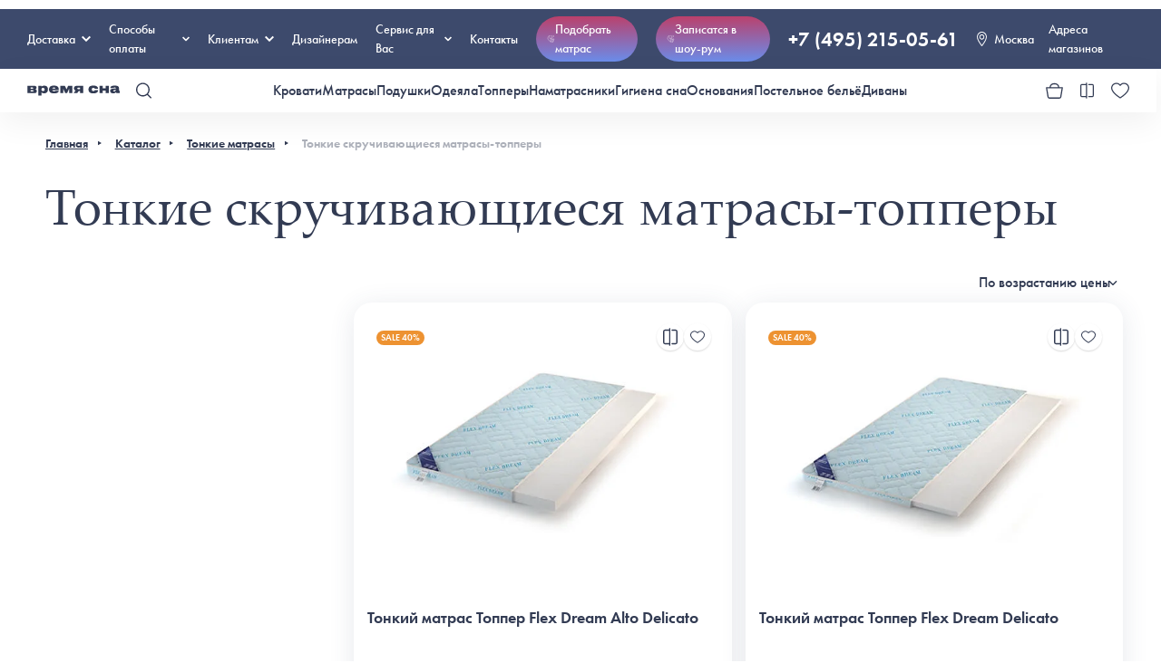

--- FILE ---
content_type: text/html; charset=UTF-8
request_url: https://www.vremyasna.ru/thin-mattresses/tonkie-skruchivayushchiesya-matrasy/
body_size: 132663
content:
    <!DOCTYPE html>
    <html lang="ru">
    <head>
                    <!-- Yandex.Metrika counter -->
                        <!-- /Yandex.Metrika counter -->
        <meta charset="UTF-8">
        <meta name="viewport" content="width=device-width, initial-scale=1, maximum-scale=1.0, user-scalable=no">
<!--        <meta name="viewport" content="initial-scale=1.0, width=device-width">-->
        <meta name="robots" content="all">
        <style>
  @import url("https://p.typekit.net/p.css?s=1&k=fxl2xfe&ht=tk&f=10879.10881.10884.15586&a=7300646&app=typekit&e=css");

  /* cyrillic-ext */
  @font-face {
    font-family: 'Cormorant';
    font-style: italic;
    font-weight: 400;
    font-display: swap;
    src: url(https://fonts.gstatic.com/s/cormorant/v21/H4cjBXOCl9bbnla_nHIq6quyoqOcaThrLtg.woff2) format('woff2');
    unicode-range: U+0460-052F, U+1C80-1C88, U+20B4, U+2DE0-2DFF, U+A640-A69F, U+FE2E-FE2F;
  }

  /* cyrillic */
  @font-face {
    font-family: 'Cormorant';
    font-style: italic;
    font-weight: 400;
    font-display: swap;
    src: url(https://fonts.gstatic.com/s/cormorant/v21/H4cjBXOCl9bbnla_nHIq6qu7oqOcaThrLtg.woff2) format('woff2');
    unicode-range: U+0301, U+0400-045F, U+0490-0491, U+04B0-04B1, U+2116;
  }

  /* vietnamese */
  @font-face {
    font-family: 'Cormorant';
    font-style: italic;
    font-weight: 400;
    font-display: swap;
    src: url(https://fonts.gstatic.com/s/cormorant/v21/H4cjBXOCl9bbnla_nHIq6quwoqOcaThrLtg.woff2) format('woff2');
    unicode-range: U+0102-0103, U+0110-0111, U+0128-0129, U+0168-0169, U+01A0-01A1, U+01AF-01B0, U+1EA0-1EF9, U+20AB;
  }

  /* latin-ext */
  @font-face {
    font-family: 'Cormorant';
    font-style: italic;
    font-weight: 400;
    font-display: swap;
    src: url(https://fonts.gstatic.com/s/cormorant/v21/H4cjBXOCl9bbnla_nHIq6quxoqOcaThrLtg.woff2) format('woff2');
    unicode-range: U+0100-02AF, U+1E00-1EFF, U+2020, U+20A0-20AB, U+20AD-20CF, U+2113, U+2C60-2C7F, U+A720-A7FF;
  }

  /* latin */
  @font-face {
    font-family: 'Cormorant';
    font-style: italic;
    font-weight: 400;
    font-display: swap;
    src: url(https://fonts.gstatic.com/s/cormorant/v21/H4cjBXOCl9bbnla_nHIq6qu_oqOcaThr.woff2) format('woff2');
    unicode-range: U+0000-00FF, U+0131, U+0152-0153, U+02BB-02BC, U+02C6, U+02DA, U+02DC, U+2000-206F, U+2074, U+20AC, U+2122, U+2191, U+2193, U+2212, U+2215, U+FEFF, U+FFFD;
  }

  /* cyrillic-ext */
  @font-face {
    font-family: 'Cormorant';
    font-style: italic;
    font-weight: 500;
    font-display: swap;
    src: url(https://fonts.gstatic.com/s/cormorant/v21/H4cjBXOCl9bbnla_nHIq6quyoqOcaThrLtg.woff2) format('woff2');
    unicode-range: U+0460-052F, U+1C80-1C88, U+20B4, U+2DE0-2DFF, U+A640-A69F, U+FE2E-FE2F;
  }

  /* cyrillic */
  @font-face {
    font-family: 'Cormorant';
    font-style: italic;
    font-weight: 500;
    font-display: swap;
    src: url(https://fonts.gstatic.com/s/cormorant/v21/H4cjBXOCl9bbnla_nHIq6qu7oqOcaThrLtg.woff2) format('woff2');
    unicode-range: U+0301, U+0400-045F, U+0490-0491, U+04B0-04B1, U+2116;
  }

  /* vietnamese */
  @font-face {
    font-family: 'Cormorant';
    font-style: italic;
    font-weight: 500;
    font-display: swap;
    src: url(https://fonts.gstatic.com/s/cormorant/v21/H4cjBXOCl9bbnla_nHIq6quwoqOcaThrLtg.woff2) format('woff2');
    unicode-range: U+0102-0103, U+0110-0111, U+0128-0129, U+0168-0169, U+01A0-01A1, U+01AF-01B0, U+1EA0-1EF9, U+20AB;
  }

  /* latin-ext */
  @font-face {
    font-family: 'Cormorant';
    font-style: italic;
    font-weight: 500;
    font-display: swap;
    src: url(https://fonts.gstatic.com/s/cormorant/v21/H4cjBXOCl9bbnla_nHIq6quxoqOcaThrLtg.woff2) format('woff2');
    unicode-range: U+0100-02AF, U+1E00-1EFF, U+2020, U+20A0-20AB, U+20AD-20CF, U+2113, U+2C60-2C7F, U+A720-A7FF;
  }

  /* latin */
  @font-face {
    font-family: 'Cormorant';
    font-style: italic;
    font-weight: 500;
    font-display: swap;
    src: url(https://fonts.gstatic.com/s/cormorant/v21/H4cjBXOCl9bbnla_nHIq6qu_oqOcaThr.woff2) format('woff2');
    unicode-range: U+0000-00FF, U+0131, U+0152-0153, U+02BB-02BC, U+02C6, U+02DA, U+02DC, U+2000-206F, U+2074, U+20AC, U+2122, U+2191, U+2193, U+2212, U+2215, U+FEFF, U+FFFD;
  }

  /* cyrillic-ext */
  @font-face {
    font-family: 'Cormorant';
    font-style: italic;
    font-weight: 600;
    font-display: swap;
    src: url(https://fonts.gstatic.com/s/cormorant/v21/H4cjBXOCl9bbnla_nHIq6quyoqOcaThrLtg.woff2) format('woff2');
    unicode-range: U+0460-052F, U+1C80-1C88, U+20B4, U+2DE0-2DFF, U+A640-A69F, U+FE2E-FE2F;
  }

  /* cyrillic */
  @font-face {
    font-family: 'Cormorant';
    font-style: italic;
    font-weight: 600;
    font-display: swap;
    src: url(https://fonts.gstatic.com/s/cormorant/v21/H4cjBXOCl9bbnla_nHIq6qu7oqOcaThrLtg.woff2) format('woff2');
    unicode-range: U+0301, U+0400-045F, U+0490-0491, U+04B0-04B1, U+2116;
  }

  /* vietnamese */
  @font-face {
    font-family: 'Cormorant';
    font-style: italic;
    font-weight: 600;
    font-display: swap;
    src: url(https://fonts.gstatic.com/s/cormorant/v21/H4cjBXOCl9bbnla_nHIq6quwoqOcaThrLtg.woff2) format('woff2');
    unicode-range: U+0102-0103, U+0110-0111, U+0128-0129, U+0168-0169, U+01A0-01A1, U+01AF-01B0, U+1EA0-1EF9, U+20AB;
  }

  /* latin-ext */
  @font-face {
    font-family: 'Cormorant';
    font-style: italic;
    font-weight: 600;
    font-display: swap;
    src: url(https://fonts.gstatic.com/s/cormorant/v21/H4cjBXOCl9bbnla_nHIq6quxoqOcaThrLtg.woff2) format('woff2');
    unicode-range: U+0100-02AF, U+1E00-1EFF, U+2020, U+20A0-20AB, U+20AD-20CF, U+2113, U+2C60-2C7F, U+A720-A7FF;
  }

  /* latin */
  @font-face {
    font-family: 'Cormorant';
    font-style: italic;
    font-weight: 600;
    font-display: swap;
    src: url(https://fonts.gstatic.com/s/cormorant/v21/H4cjBXOCl9bbnla_nHIq6qu_oqOcaThr.woff2) format('woff2');
    unicode-range: U+0000-00FF, U+0131, U+0152-0153, U+02BB-02BC, U+02C6, U+02DA, U+02DC, U+2000-206F, U+2074, U+20AC, U+2122, U+2191, U+2193, U+2212, U+2215, U+FEFF, U+FFFD;
  }

  /* cyrillic-ext */
  @font-face {
    font-family: 'Cormorant';
    font-style: normal;
    font-weight: 400;
    font-display: swap;
    src: url(https://fonts.gstatic.com/s/cormorant/v21/H4clBXOCl9bbnla_nHIq4pu9qKS-awhq.woff2) format('woff2');
    unicode-range: U+0460-052F, U+1C80-1C88, U+20B4, U+2DE0-2DFF, U+A640-A69F, U+FE2E-FE2F;
  }

  /* cyrillic */
  @font-face {
    font-family: 'Cormorant';
    font-style: normal;
    font-weight: 400;
    font-display: swap;
    src: url(https://fonts.gstatic.com/s/cormorant/v21/H4clBXOCl9bbnla_nHIq65u9qKS-awhq.woff2) format('woff2');
    unicode-range: U+0301, U+0400-045F, U+0490-0491, U+04B0-04B1, U+2116;
  }

  /* vietnamese */
  @font-face {
    font-family: 'Cormorant';
    font-style: normal;
    font-weight: 400;
    font-display: swap;
    src: url(https://fonts.gstatic.com/s/cormorant/v21/H4clBXOCl9bbnla_nHIq4Ju9qKS-awhq.woff2) format('woff2');
    unicode-range: U+0102-0103, U+0110-0111, U+0128-0129, U+0168-0169, U+01A0-01A1, U+01AF-01B0, U+1EA0-1EF9, U+20AB;
  }

  /* latin-ext */
  @font-face {
    font-family: 'Cormorant';
    font-style: normal;
    font-weight: 400;
    font-display: swap;
    src: url(https://fonts.gstatic.com/s/cormorant/v21/H4clBXOCl9bbnla_nHIq4Zu9qKS-awhq.woff2) format('woff2');
    unicode-range: U+0100-02AF, U+1E00-1EFF, U+2020, U+20A0-20AB, U+20AD-20CF, U+2113, U+2C60-2C7F, U+A720-A7FF;
  }

  /* latin */
  @font-face {
    font-family: 'Cormorant';
    font-style: normal;
    font-weight: 400;
    font-display: swap;
    src: url(https://fonts.gstatic.com/s/cormorant/v21/H4clBXOCl9bbnla_nHIq75u9qKS-aw.woff2) format('woff2');
    unicode-range: U+0000-00FF, U+0131, U+0152-0153, U+02BB-02BC, U+02C6, U+02DA, U+02DC, U+2000-206F, U+2074, U+20AC, U+2122, U+2191, U+2193, U+2212, U+2215, U+FEFF, U+FFFD;
  }

  /* cyrillic-ext */
  @font-face {
    font-family: 'Cormorant';
    font-style: normal;
    font-weight: 500;
    font-display: swap;
    src: url(https://fonts.gstatic.com/s/cormorant/v21/H4clBXOCl9bbnla_nHIq4pu9qKS-awhq.woff2) format('woff2');
    unicode-range: U+0460-052F, U+1C80-1C88, U+20B4, U+2DE0-2DFF, U+A640-A69F, U+FE2E-FE2F;
  }

  /* cyrillic */
  @font-face {
    font-family: 'Cormorant';
    font-style: normal;
    font-weight: 500;
    font-display: swap;
    src: url(https://fonts.gstatic.com/s/cormorant/v21/H4clBXOCl9bbnla_nHIq65u9qKS-awhq.woff2) format('woff2');
    unicode-range: U+0301, U+0400-045F, U+0490-0491, U+04B0-04B1, U+2116;
  }

  /* vietnamese */
  @font-face {
    font-family: 'Cormorant';
    font-style: normal;
    font-weight: 500;
    font-display: swap;
    src: url(https://fonts.gstatic.com/s/cormorant/v21/H4clBXOCl9bbnla_nHIq4Ju9qKS-awhq.woff2) format('woff2');
    unicode-range: U+0102-0103, U+0110-0111, U+0128-0129, U+0168-0169, U+01A0-01A1, U+01AF-01B0, U+1EA0-1EF9, U+20AB;
  }

  /* latin-ext */
  @font-face {
    font-family: 'Cormorant';
    font-style: normal;
    font-weight: 500;
    font-display: swap;
    src: url(https://fonts.gstatic.com/s/cormorant/v21/H4clBXOCl9bbnla_nHIq4Zu9qKS-awhq.woff2) format('woff2');
    unicode-range: U+0100-02AF, U+1E00-1EFF, U+2020, U+20A0-20AB, U+20AD-20CF, U+2113, U+2C60-2C7F, U+A720-A7FF;
  }

  /* latin */
  @font-face {
    font-family: 'Cormorant';
    font-style: normal;
    font-weight: 500;
    font-display: swap;
    src: url(https://fonts.gstatic.com/s/cormorant/v21/H4clBXOCl9bbnla_nHIq75u9qKS-aw.woff2) format('woff2');
    unicode-range: U+0000-00FF, U+0131, U+0152-0153, U+02BB-02BC, U+02C6, U+02DA, U+02DC, U+2000-206F, U+2074, U+20AC, U+2122, U+2191, U+2193, U+2212, U+2215, U+FEFF, U+FFFD;
  }

  /* cyrillic-ext */
  @font-face {
    font-family: 'Cormorant';
    font-style: normal;
    font-weight: 600;
    font-display: swap;
    src: url(https://fonts.gstatic.com/s/cormorant/v21/H4clBXOCl9bbnla_nHIq4pu9qKS-awhq.woff2) format('woff2');
    unicode-range: U+0460-052F, U+1C80-1C88, U+20B4, U+2DE0-2DFF, U+A640-A69F, U+FE2E-FE2F;
  }

  /* cyrillic */
  @font-face {
    font-family: 'Cormorant';
    font-style: normal;
    font-weight: 600;
    font-display: swap;
    src: url(https://fonts.gstatic.com/s/cormorant/v21/H4clBXOCl9bbnla_nHIq65u9qKS-awhq.woff2) format('woff2');
    unicode-range: U+0301, U+0400-045F, U+0490-0491, U+04B0-04B1, U+2116;
  }

  /* vietnamese */
  @font-face {
    font-family: 'Cormorant';
    font-style: normal;
    font-weight: 600;
    font-display: swap;
    src: url(https://fonts.gstatic.com/s/cormorant/v21/H4clBXOCl9bbnla_nHIq4Ju9qKS-awhq.woff2) format('woff2');
    unicode-range: U+0102-0103, U+0110-0111, U+0128-0129, U+0168-0169, U+01A0-01A1, U+01AF-01B0, U+1EA0-1EF9, U+20AB;
  }

  /* latin-ext */
  @font-face {
    font-family: 'Cormorant';
    font-style: normal;
    font-weight: 600;
    font-display: swap;
    src: url(https://fonts.gstatic.com/s/cormorant/v21/H4clBXOCl9bbnla_nHIq4Zu9qKS-awhq.woff2) format('woff2');
    unicode-range: U+0100-02AF, U+1E00-1EFF, U+2020, U+20A0-20AB, U+20AD-20CF, U+2113, U+2C60-2C7F, U+A720-A7FF;
  }

  /* latin */
  @font-face {
    font-family: 'Cormorant';
    font-style: normal;
    font-weight: 600;
    font-display: swap;
    src: url(https://fonts.gstatic.com/s/cormorant/v21/H4clBXOCl9bbnla_nHIq75u9qKS-aw.woff2) format('woff2');
    unicode-range: U+0000-00FF, U+0131, U+0152-0153, U+02BB-02BC, U+02C6, U+02DA, U+02DC, U+2000-206F, U+2074, U+20AC, U+2122, U+2191, U+2193, U+2212, U+2215, U+FEFF, U+FFFD;
  }

  @font-face {
    font-family: "futura-pt";
    src: url("https://use.typekit.net/af/2cd6bf/00000000000000000001008f/27/l?primer=41d80957597f280663eda5b0483edbc3fed94aee7f79dfccde8b6054ae2262ed&fvd=n5&v=3") format("woff2"), url("https://use.typekit.net/af/2cd6bf/00000000000000000001008f/27/d?primer=41d80957597f280663eda5b0483edbc3fed94aee7f79dfccde8b6054ae2262ed&fvd=n5&v=3") format("woff"), url("https://use.typekit.net/af/2cd6bf/00000000000000000001008f/27/a?primer=41d80957597f280663eda5b0483edbc3fed94aee7f79dfccde8b6054ae2262ed&fvd=n5&v=3") format("opentype");
    font-display: auto;
    font-style: normal;
    font-weight: 500;
    font-stretch: normal;
  }

  @font-face {
    font-family: "futura-pt";
    src: url("https://use.typekit.net/af/309dfe/000000000000000000010091/27/l?primer=41d80957597f280663eda5b0483edbc3fed94aee7f79dfccde8b6054ae2262ed&fvd=n7&v=3") format("woff2"), url("https://use.typekit.net/af/309dfe/000000000000000000010091/27/d?primer=41d80957597f280663eda5b0483edbc3fed94aee7f79dfccde8b6054ae2262ed&fvd=n7&v=3") format("woff"), url("https://use.typekit.net/af/309dfe/000000000000000000010091/27/a?primer=41d80957597f280663eda5b0483edbc3fed94aee7f79dfccde8b6054ae2262ed&fvd=n7&v=3") format("opentype");
    font-display: auto;
    font-style: normal;
    font-weight: 700;
    font-stretch: normal;
  }

  @font-face {
    font-family: "futura-pt";
    src: url("https://use.typekit.net/af/9b05f3/000000000000000000013365/27/l?primer=41d80957597f280663eda5b0483edbc3fed94aee7f79dfccde8b6054ae2262ed&fvd=n4&v=3") format("woff2"), url("https://use.typekit.net/af/9b05f3/000000000000000000013365/27/d?primer=41d80957597f280663eda5b0483edbc3fed94aee7f79dfccde8b6054ae2262ed&fvd=n4&v=3") format("woff"), url("https://use.typekit.net/af/9b05f3/000000000000000000013365/27/a?primer=41d80957597f280663eda5b0483edbc3fed94aee7f79dfccde8b6054ae2262ed&fvd=n4&v=3") format("opentype");
    font-display: auto;
    font-style: normal;
    font-weight: 400;
    font-stretch: normal;
  }

  @font-face {
    font-family: "futura-pt";
    src: url("https://use.typekit.net/af/c4c302/000000000000000000012192/27/l?primer=41d80957597f280663eda5b0483edbc3fed94aee7f79dfccde8b6054ae2262ed&fvd=n6&v=3") format("woff2"), url("https://use.typekit.net/af/c4c302/000000000000000000012192/27/d?primer=41d80957597f280663eda5b0483edbc3fed94aee7f79dfccde8b6054ae2262ed&fvd=n6&v=3") format("woff"), url("https://use.typekit.net/af/c4c302/000000000000000000012192/27/a?primer=41d80957597f280663eda5b0483edbc3fed94aee7f79dfccde8b6054ae2262ed&fvd=n6&v=3") format("opentype");
    font-display: auto;
    font-style: normal;
    font-weight: 600;
    font-stretch: normal;
  }

  .tk-futura-pt {
    font-family: "futura-pt", sans-serif;
  }
</style><style>

    @import url('https://fonts.googleapis.com/css2?family=Roboto&display=swap');

    @font-face {
        font-family: 'Palantino';
        src: url('/fonts/palatinolinotype_roman.ttf');
        font-weight: 400;
    }

    @font-face {
        font-family: 'Palantino';
        src: url('/fonts/palatinolinotype_bold.ttf');
        font-weight: 600;
    }

    :root {
        --light: #eff0f2;
        --color: #323b53;
        --dark-color: #2b3348;
        --accent: #3d4a6c;
        --gap: 1.875em;
        --big-gap: 3.125em;
        --orange: #ed9231;
        --red: #bb6277;
        --bright-red: #dc002c;
        --green: #60B673;
        --dark-green: #1d5c2a;
        --orange: #ED9231;
    }

    @media screen and (max-width: 767px) {
        :root {
            --gap: 15px;
            --big-gap: 15px;
        }
    }

    html {
        margin-top: 0 !important;
    }

    img,
    a {
        -webkit-user-drag: none;
        -khtml-user-drag: none;
        -moz-user-drag: none;
        -o-user-drag: none;
        user-drag: none;
    }

    .ruble {
        font-family: 'Roboto', sans-serif;
    }

    * {
        background-position: center;
        background-repeat: no-repeat;
        box-sizing: border-box;
        margin: 0;
        padding: 0;
        border: 0;
        outline: 0;
    }

    body {
        font-family: 'futura-pt', Arial, Helvetica, sans-serif !important;
        min-width: 100%;
        color: var(--color);
        -webkit-font-smoothing: antialiased;
        text-rendering: optimizeLegibility;
        -moz-osx-font-smoothing: grayscale;
    }

    a {
        text-decoration: none;
        color: inherit;
    }

    .abs {
        position: absolute;
        width: 100%;
        height: 100%;
        left: 0;
        top: 0;
    }

    .container {
        width: 1380px !important;
        max-width: 100% !important;
        margin-inline: auto;
        position: relative;
    }

    .bordered-light {
        border: 2px solid var(--light);
        border-radius: 6px;
    }

    .sticky-bottom-button {
        position: sticky;
        bottom: 0;
        left: 0;
        z-index: 100;
        background: #fff;
        padding-bottom: 1.875em;
    }

    input,
    select,
    textarea {
        width: 100%;
        min-height: var(--size, 50px);
        background: #f3f7ff;
        border: 2px solid #3d4a6c;
        box-sizing: border-box;
        border-radius: 6px;
        font-size: 16px;
        flex-grow: 1;
        resize: none;
        text-align: inherit;
        font-family: inherit;
        padding: 0.5em 1em;
        transition: 0.3s;
    }

    input.ui-input:focus {
        border-color: var(--color);
    }

    input.ui-input::-webkit-input-placeholder {
        color: var(--color);
    }

    input.ui-input::-moz-placeholder {
        color: var(--color);
    }

    input.ui-input:-moz-placeholder {
        color: var(--color);
    }

    input.ui-input:-ms-input-placeholder {
        color: var(--color);
    }

    input.ui-input.light {
        background: none;
        border-color: var(--light);
    }

    input.ui-input+label {
        margin-top: 0.3em;
    }

    input[type='checkbox'] {
        -webkit-appearance: none;
        appearance: none;
        width: 20px;
        height: 20px;
        border: solid 1px var(--color);
        border-radius: 6px;
        cursor: pointer;
        position: relative;
    }

    input[type='checkbox']:after {
        content: '';
        position: absolute;
        width: 10px;
        height: 10px;
        background: url('../icons/check.svg');
        background-size: contain;
        background-position: center;
        background-repeat: no-repeat;
        left: 50%;
        top: 50%;
        transform: translate(-50%, -50%) scale(0);
        transition: 0.3s;
    }

    input[type='checkbox']:checked {
        background: var(--color);
    }

    input[type='checkbox']:checked:after {
        transform: translate(-50%, -50%) scale(1);
    }

    input[type='checkbox']+span {
        font-weight: 500;
        position: relative;
        top: -0.2em;
    }

    .pretty-button {
        position: relative;
        z-index: 0;
        cursor: pointer;
    }

    .pretty-button:before {
        content: '';
        position: absolute;
        width: calc(100% + 14px);
        height: calc(100% + 14px);
        left: -7px;
        top: -7px;
        background: var(--accent);
        z-index: -1;
        border-radius: 10px;
        transform: scale(0);
        visibility: hidden;
        transition: 0.2s;
        transition-timing-function: cubic-bezier(0.175, 0.885, 0.32, 1.275);
    }

    .pretty-button:hover,
    .pretty-button-wrapper:hover .pretty-button,
    .pretty-button-wrapper.active .pretty-button {
        color: #fff;
    }

    .pretty-button:hover:before,
    .pretty-button-wrapper:hover .pretty-button:before,
    .pretty-button-wrapper.active .pretty-button:before {
        transform: scale(1);
        visibility: visible;
    }

    .ui-badge {
        width: 20px;
        height: 20px;
        background: var(--color);
        border-radius: 50%;
        position: absolute;
        display: flex;
        align-items: center;
        justify-content: center;
        color: #fff;
        font-size: 12px;
        font-weight: 600;
        cursor: pointer;
        color: #fff;
        right: -6px;
        top: -6px;
        border: solid 2px #fff;
    }

    .VueCarousel-pagination button {
        padding: 3px !important;
        width: 8px !important;
        height: 8px !important;
    }

    .ui-table {
        width: 100%;
        text-align: left;
    }

    .ui-table thead {
        font-weight: 600;
        background: var(--color);
        color: #fff;
    }

    .ui-table td {
        padding: 3px;
    }

    .ui-table tr:nth-child(even) {
        background: var(--light);
    }

    .ui-scroll {
        overflow-y: auto;
        transition: 0.3s;
    }

    .ui-scroll:hover::-webkit-scrollbar-thumb {
        background: var(--accent);
    }

    .ui-scroll::-webkit-scrollbar {
        width: 8px;
        border-radius: 10px;
        background: var(--light);
    }

    .ui-scroll::-webkit-scrollbar-track {
        background: transparent;
    }

    .ui-scroll::-webkit-scrollbar-thumb {
        transition: 0.3s;
        border-radius: 10px;
        background: var(--color);
    }

    .ui-scroll::-webkit-scrollbar-thumb:hover {
        background: var(--color);
        cursor: pointer;
    }

    .xs-only {
        display: none !important;
    }

    @media screen and (max-width: 1200px) {
        body {
            font-size: 0.8em;
        }
    }

    @media screen and (max-width: 920px) {
        body {
            font-size: 1em;
        }
    }

    @media screen and (max-width: 767px) {
        .xs-hide {
            display: none !important;
        }

        .xs-only {
            display: block !important;
        }

        .VueCarousel-pagination button {
            padding: 2px !important;
            width: 3px !important;
            height: 3px !important;
        }
    }
</style><style>
  .s-10 {
    font-size: 0.625em;
  }

  .s-12 {
    font-size: 0.75em;
  }

  .s-14 {
    font-size: 0.875em;
  }

  .s-16 {
    font-size: 1em;
  }

  .s-18 {
    font-size: 1.125em;
  }

  .s-20 {
    font-size: 1.25em;
  }

  .s-22 {
    font-size: 1.375em;
  }

  .s-24 {
    font-size: 1.5em;
  }

  .s-30 {
    font-size: 1.875em;
  }

  .s-36 {
    font-size: 2.25em;
  }

  .s-48 {
    font-size: 3em;
  }

  .s-65 {
    font-size: 4em;
  }

  .s-95 {
    font-size: 5.9em;
  }

  .w-300 {
    font-weight: 300;
  }

  .w-500 {
    font-weight: 500;
  }

  .w-600 {
    font-weight: 600;
  }

  .line-through {
    text-decoration: line-through;
  }

  .dashed {
    border-bottom: dashed 1px;
  }

  .underline {
    text-decoration: underline;
  }

  .uppercase {
    text-transform: uppercase;
  }

  .font-palantino {
    font-family: 'Palantino';
  }

  .align-center {
    text-align: center;
  }

  .opacity-40 {
    opacity: 0.4;
  }

  .opacity-60 {
    opacity: 0.6;
  }

  .opacity-80 {
    opacity: 0.8;
  }

  .row-between {
    display: flex;
    align-items: center;
    justify-content: space-between;
  }

  .has-icon-left {
    display: flex;
    align-items: center;
  }

  .has-icon-left>*:first-child {
    margin-right: 10px;
  }

  .has-icon-right {
    display: flex;
    align-items: center;
  }

  .has-icon-right>*:last-child {
    margin-left: 10px;
  }

  .cursor-pointer {
    cursor: pointer;
  }

  .color-red {
    color: var(--red);
  }

  @media screen and (max-width: 767px) {
    .s-48 {
      font-size: 36px;
    }

    .has-icon-left>*:first-child {
      margin-right: 0.5em;
    }

    .has-icon-right>*:last-child {
      margin-left: 0.5em;
    }

    .mobile-s-10 {
      font-size: 0.625em;
    }

    .mobile-s-12 {
      font-size: 0.75em;
    }

    .mobile-s-14 {
      font-size: 0.875em;
    }

    .mobile-s-16 {
      font-size: 1em;
    }

    .mobile-s-18 {
      font-size: 1.125em;
    }

    .mobile-s-20 {
      font-size: 1.25em;
    }

    .mobile-s-22 {
      font-size: 1.375em;
    }

    .mobile-s-24 {
      font-size: 1.5em;
    }

    .mobile-s-30 {
      font-size: 1.875em;
    }

    .mobile-s-36 {
      font-size: 2.25em;
    }

    .mobile-s-48 {
      font-size: 3em;
    }

    .mobile-s-95 {
      font-size: 5.9em;
    }
  }
</style>
        <style>
            /*!
 * Viewer.js v1.10.1
 * https://fengyuanchen.github.io/viewerjs
 *
 * Copyright 2015-present Chen Fengyuan
 * Released under the MIT license
 *
 * Date: 2021-08-01T13:35:44.576Z
 */.viewer-close:before,.viewer-flip-horizontal:before,.viewer-flip-vertical:before,.viewer-fullscreen-exit:before,.viewer-fullscreen:before,.viewer-next:before,.viewer-one-to-one:before,.viewer-play:before,.viewer-prev:before,.viewer-reset:before,.viewer-rotate-left:before,.viewer-rotate-right:before,.viewer-zoom-in:before,.viewer-zoom-out:before{background-image:url("[data-uri]");background-repeat:no-repeat;background-size:280px;color:transparent;display:block;font-size:0;height:20px;line-height:0;width:20px}.viewer-zoom-in:before{background-position:0 0;content:"Zoom In"}.viewer-zoom-out:before{background-position:-20px 0;content:"Zoom Out"}.viewer-one-to-one:before{background-position:-40px 0;content:"One to One"}.viewer-reset:before{background-position:-60px 0;content:"Reset"}.viewer-prev:before{background-position:-80px 0;content:"Previous"}.viewer-play:before{background-position:-100px 0;content:"Play"}.viewer-next:before{background-position:-120px 0;content:"Next"}.viewer-rotate-left:before{background-position:-140px 0;content:"Rotate Left"}.viewer-rotate-right:before{background-position:-160px 0;content:"Rotate Right"}.viewer-flip-horizontal:before{background-position:-180px 0;content:"Flip Horizontal"}.viewer-flip-vertical:before{background-position:-200px 0;content:"Flip Vertical"}.viewer-fullscreen:before{background-position:-220px 0;content:"Enter Full Screen"}.viewer-fullscreen-exit:before{background-position:-240px 0;content:"Exit Full Screen"}.viewer-close:before{background-position:-260px 0;content:"Close"}.viewer-container{bottom:0;direction:ltr;font-size:0;left:0;line-height:0;overflow:hidden;position:absolute;right:0;-webkit-tap-highlight-color:transparent;top:0;touch-action:none;-webkit-touch-callout:none;-webkit-user-select:none;-moz-user-select:none;user-select:none}.viewer-container::-moz-selection,.viewer-container ::-moz-selection{background-color:transparent}.viewer-container::selection,.viewer-container ::selection{background-color:transparent}.viewer-container:focus{outline:0}.viewer-container img{display:block;height:auto;max-height:none!important;max-width:none!important;min-height:0!important;min-width:0!important;width:100%}.viewer-canvas{bottom:0;left:0;overflow:hidden;position:absolute;right:0;top:0}.viewer-canvas>img{height:auto;margin:15px auto;max-width:90%!important;width:auto}.viewer-footer{bottom:0;left:0;overflow:hidden;position:absolute;right:0;text-align:center}.viewer-navbar{background-color:rgba(0,0,0,.5);overflow:hidden}.viewer-list{box-sizing:content-box;height:50px;margin:0;overflow:hidden;padding:1px 0}.viewer-list>li{color:transparent;cursor:pointer;float:left;font-size:0;height:50px;line-height:0;opacity:.5;overflow:hidden;transition:opacity .15s;width:30px}.viewer-list>li:focus,.viewer-list>li:hover{opacity:.75}.viewer-list>li:focus{outline:0}.viewer-list>li+li{margin-left:1px}.viewer-list>.viewer-loading{position:relative}.viewer-list>.viewer-loading:after{border-width:2px;height:20px;margin-left:-10px;margin-top:-10px;width:20px}.viewer-list>.viewer-active,.viewer-list>.viewer-active:focus,.viewer-list>.viewer-active:hover{opacity:1}.viewer-player{background-color:#000;bottom:0;cursor:none;display:none;right:0;z-index:1}.viewer-player,.viewer-player>img{left:0;position:absolute;top:0}.viewer-toolbar>ul{display:inline-block;margin:0 auto 5px;overflow:hidden;padding:6px 3px}.viewer-toolbar>ul>li{background-color:rgba(0,0,0,.5);border-radius:50%;cursor:pointer;float:left;height:24px;overflow:hidden;transition:background-color .15s;width:24px}.viewer-toolbar>ul>li:focus,.viewer-toolbar>ul>li:hover{background-color:rgba(0,0,0,.8)}.viewer-toolbar>ul>li:focus{box-shadow:0 0 3px #fff;outline:0;position:relative;z-index:1}.viewer-toolbar>ul>li:before{margin:2px}.viewer-toolbar>ul>li+li{margin-left:1px}.viewer-toolbar>ul>.viewer-small{height:18px;margin-bottom:3px;margin-top:3px;width:18px}.viewer-toolbar>ul>.viewer-small:before{margin:-1px}.viewer-toolbar>ul>.viewer-large{height:30px;margin-bottom:-3px;margin-top:-3px;width:30px}.viewer-toolbar>ul>.viewer-large:before{margin:5px}.viewer-tooltip{background-color:rgba(0,0,0,.8);border-radius:10px;color:#fff;display:none;font-size:12px;height:20px;left:50%;line-height:20px;margin-left:-25px;margin-top:-10px;position:absolute;text-align:center;top:50%;width:50px}.viewer-title{color:#ccc;display:inline-block;font-size:12px;line-height:1;margin:0 5% 5px;max-width:90%;opacity:.8;overflow:hidden;text-overflow:ellipsis;transition:opacity .15s;white-space:nowrap}.viewer-title:hover{opacity:1}.viewer-button{background-color:rgba(0,0,0,.5);border-radius:50%;cursor:pointer;height:80px;overflow:hidden;position:absolute;right:-40px;top:-40px;transition:background-color .15s;width:80px}.viewer-button:focus,.viewer-button:hover{background-color:rgba(0,0,0,.8)}.viewer-button:focus{box-shadow:0 0 3px #fff;outline:0}.viewer-button:before{bottom:15px;left:15px;position:absolute}.viewer-fixed{position:fixed}.viewer-open{overflow:hidden}.viewer-show{display:block}.viewer-hide{display:none}.viewer-backdrop{background-color:rgba(0,0,0,.5)}.viewer-invisible{visibility:hidden}.viewer-move{cursor:move;cursor:grab}.viewer-fade{opacity:0}.viewer-in{opacity:1}.viewer-transition{transition:all .3s}@keyframes viewer-spinner{0%{transform:rotate(0deg)}to{transform:rotate(1turn)}}.viewer-loading:after{animation:viewer-spinner 1s linear infinite;border:4px solid hsla(0,0%,100%,.1);border-left-color:hsla(0,0%,100%,.5);border-radius:50%;content:"";display:inline-block;height:40px;left:50%;margin-left:-20px;margin-top:-20px;position:absolute;top:50%;width:40px;z-index:1}@media (max-width:767px){.viewer-hide-xs-down{display:none}}@media (max-width:991px){.viewer-hide-sm-down{display:none}}@media (max-width:1199px){.viewer-hide-md-down{display:none}}
/*! tailwindcss v2.2.17 | MIT License | https://tailwindcss.com *//*! modern-normalize v1.1.0 | MIT License | https://github.com/sindresorhus/modern-normalize */html{-moz-tab-size:4;-o-tab-size:4;tab-size:4;line-height:1.15;-webkit-text-size-adjust:100%}body{margin:0;font-family:system-ui,-apple-system,Segoe UI,Roboto,Helvetica,Arial,sans-serif,Apple Color Emoji,Segoe UI Emoji}hr{height:0;color:inherit}abbr[title]{-webkit-text-decoration:underline dotted;text-decoration:underline dotted}b,strong{font-weight:bolder}code,kbd,pre,samp{font-family:ui-monospace,SFMono-Regular,Consolas,Liberation Mono,Menlo,monospace;font-size:1em}small{font-size:80%}sub,sup{font-size:75%;line-height:0;position:relative;vertical-align:baseline}sub{bottom:-.25em}sup{top:-.5em}table{text-indent:0;border-color:inherit}button,input,optgroup,select,textarea{font-family:inherit;font-size:100%;line-height:1.15;margin:0}button,select{text-transform:none}[type=button],[type=reset],[type=submit],button{-webkit-appearance:button}::-moz-focus-inner{border-style:none;padding:0}:-moz-focusring{outline:1px dotted ButtonText}:-moz-ui-invalid{box-shadow:none}legend{padding:0}progress{vertical-align:baseline}::-webkit-inner-spin-button,::-webkit-outer-spin-button{height:auto}[type=search]{-webkit-appearance:textfield;outline-offset:-2px}::-webkit-search-decoration{-webkit-appearance:none}::-webkit-file-upload-button{-webkit-appearance:button;font:inherit}summary{display:list-item}blockquote,dd,dl,figure,h1,h2,h3,h4,h5,h6,hr,p,pre{margin:0}button{background-color:transparent;background-image:none}fieldset,ol,ul{margin:0;padding:0}ol,ul{list-style:none}html{font-family:ui-sans-serif,system-ui,-apple-system,BlinkMacSystemFont,Segoe UI,Roboto,Helvetica Neue,Arial,Noto Sans,sans-serif,Apple Color Emoji,Segoe UI Emoji,Segoe UI Symbol,Noto Color Emoji;line-height:1.5}body{font-family:inherit;line-height:inherit}*,:after,:before{box-sizing:border-box;border-width:0;border-style:solid;border-color:currentColor}hr{border-top-width:1px}img{border-style:solid}textarea{resize:vertical}input::-moz-placeholder,textarea::-moz-placeholder{opacity:1;color:#9ca3af}input::placeholder,textarea::placeholder{opacity:1;color:#9ca3af}[role=button],button{cursor:pointer}:-moz-focusring{outline:auto}table{border-collapse:collapse}h1,h2,h3,h4,h5,h6{font-size:inherit;font-weight:inherit}a{color:inherit;text-decoration:inherit}button,input,optgroup,select,textarea{padding:0;line-height:inherit;color:inherit}code,kbd,pre,samp{font-family:ui-monospace,SFMono-Regular,Menlo,Monaco,Consolas,Liberation Mono,Courier New,monospace}audio,canvas,embed,iframe,img,object,svg,video{display:block;vertical-align:middle}img,video{max-width:100%;height:auto}[hidden]{display:none}*,:after,:before{--tw-translate-x:0;--tw-translate-y:0;--tw-rotate:0;--tw-skew-x:0;--tw-skew-y:0;--tw-scale-x:1;--tw-scale-y:1;--tw-transform:translateX(var(--tw-translate-x)) translateY(var(--tw-translate-y)) rotate(var(--tw-rotate)) skewX(var(--tw-skew-x)) skewY(var(--tw-skew-y)) scaleX(var(--tw-scale-x)) scaleY(var(--tw-scale-y));--tw-border-opacity:1;border-color:rgba(229,231,235,var(--tw-border-opacity));--tw-ring-offset-shadow:0 0 transparent;--tw-ring-shadow:0 0 transparent;--tw-shadow:0 0 transparent;--tw-blur:var(--tw-empty,/*!*/ /*!*/);--tw-brightness:var(--tw-empty,/*!*/ /*!*/);--tw-contrast:var(--tw-empty,/*!*/ /*!*/);--tw-grayscale:var(--tw-empty,/*!*/ /*!*/);--tw-hue-rotate:var(--tw-empty,/*!*/ /*!*/);--tw-invert:var(--tw-empty,/*!*/ /*!*/);--tw-saturate:var(--tw-empty,/*!*/ /*!*/);--tw-sepia:var(--tw-empty,/*!*/ /*!*/);--tw-drop-shadow:var(--tw-empty,/*!*/ /*!*/);--tw-filter:var(--tw-blur) var(--tw-brightness) var(--tw-contrast) var(--tw-grayscale) var(--tw-hue-rotate) var(--tw-invert) var(--tw-saturate) var(--tw-sepia) var(--tw-drop-shadow);--tw-backdrop-blur:var(--tw-empty,/*!*/ /*!*/);--tw-backdrop-brightness:var(--tw-empty,/*!*/ /*!*/);--tw-backdrop-contrast:var(--tw-empty,/*!*/ /*!*/);--tw-backdrop-grayscale:var(--tw-empty,/*!*/ /*!*/);--tw-backdrop-hue-rotate:var(--tw-empty,/*!*/ /*!*/);--tw-backdrop-invert:var(--tw-empty,/*!*/ /*!*/);--tw-backdrop-opacity:var(--tw-empty,/*!*/ /*!*/);--tw-backdrop-saturate:var(--tw-empty,/*!*/ /*!*/);--tw-backdrop-sepia:var(--tw-empty,/*!*/ /*!*/);--tw-backdrop-filter:var(--tw-backdrop-blur) var(--tw-backdrop-brightness) var(--tw-backdrop-contrast) var(--tw-backdrop-grayscale) var(--tw-backdrop-hue-rotate) var(--tw-backdrop-invert) var(--tw-backdrop-opacity) var(--tw-backdrop-saturate) var(--tw-backdrop-sepia)}.container{width:100%}.\!container{width:100%!important}@media (min-width:640px){.container{max-width:640px}.\!container{max-width:640px!important}}@media (min-width:768px){.container{max-width:768px}.\!container{max-width:768px!important}}@media (min-width:1024px){.container{max-width:1024px}.\!container{max-width:1024px!important}}@media (min-width:1280px){.container{max-width:1280px}.\!container{max-width:1280px!important}}@media (min-width:1536px){.container{max-width:1536px}.\!container{max-width:1536px!important}}.aspect-square{aspect-ratio:1}.aspect-169,.aspect-video{aspect-ratio:16/9}.aspect-image{aspect-ratio:1.61/1}.t-button{cursor:pointer;justify-content:center;border-radius:.5rem;background-color:var(--accent);font-weight:700;text-transform:uppercase;--tw-text-opacity:1;color:rgba(255,255,255,var(--tw-text-opacity))}.quiz-input,.t-button{display:inline-flex;height:4rem;align-items:center;padding-left:2.5rem;padding-right:2.5rem;font-size:1rem;line-height:1.5rem}.quiz-input{width:100%;border-radius:.75rem;border-style:none;--tw-bg-opacity:1;background-color:rgba(243,244,246,var(--tw-bg-opacity));text-align:center;font-weight:500}.quiz-container{margin-left:auto;margin-right:auto;max-width:64rem;padding-left:1rem;padding-right:1rem}.child-span-red>span{font-weight:500;--tw-text-opacity:1;color:rgba(220,0,44,var(--tw-text-opacity))}.video-youtube-image{position:relative;display:flex;cursor:pointer;align-items:center;justify-content:center;--tw-text-opacity:1;color:rgba(255,255,255,var(--tw-text-opacity))}.video-youtube-image:after{position:absolute;top:0;left:0;height:100%;width:100%;background-color:rgba(0,0,0,.3);content:"";transition-duration:.3s}.video-youtube-image:hover:after{content:"";background-color:rgba(0,0,0,.1)}.char-item{display:flex;gap:.5rem;font-size:.75rem;line-height:1rem;font-weight:600;text-transform:uppercase}.char-item>img{position:relative;top:.25rem;height:1.5rem;width:auto}.char-item span{opacity:.5}.char-item section{margin-top:.25rem;margin-bottom:.25rem;height:.25rem;width:100%;overflow:hidden;border-radius:9999px;background-color:var(--light)}.sr-only{position:absolute;width:1px;height:1px;padding:0;margin:-1px;overflow:hidden;clip:rect(0,0,0,0);white-space:nowrap;border-width:0}.pointer-events-none{pointer-events:none}.pointer-events-auto{pointer-events:auto}.visible{visibility:visible}.invisible{visibility:hidden}.static{position:static}.fixed{position:fixed}.\!fixed{position:fixed!important}.absolute{position:absolute}.relative{position:relative}.sticky{position:sticky}.top-0{top:0}.left-0{left:0}.right-7{right:1.75rem}.top-7{top:1.75rem}.bottom-0{bottom:0}.top-full{top:100%}.left-1\/2{left:50%}.top-1\/2{top:50%}.right-4{right:1rem}.top-4{top:1rem}.left-1{left:.25rem}.top-1{top:.25rem}.right-2{right:.5rem}.top-2{top:.5rem}.right-0{right:0}.right-5{right:1.25rem}.top-5{top:1.25rem}.left-\[90\%\]{left:90%}.top-\[50\%\]{top:50%}.top-\[-10px\]{top:-10px}.left-\[-10\%\]{left:-10%}.top-\[-10\%\]{top:-10%}.top-\[1px\]{top:1px}.z-10{z-index:10}.z-\[110\]{z-index:110}.z-50{z-index:50}.z-20{z-index:20}.z-\[999\]{z-index:999}.z-\[200\]{z-index:200}.z-0{z-index:0}.z-30{z-index:30}.order-3{order:3}.order-1{order:1}.order-2{order:2}.order-4{order:4}.order-5{order:5}.order-last{order:9999}.col-span-2{grid-column:span 2/span 2}.col-auto{grid-column:auto}.col-span-3{grid-column:span 3/span 3}.col-start-2{grid-column-start:2}.col-end-3{grid-column-end:3}.row-span-2{grid-row:span 2/span 2}.\!row-span-1{grid-row:span 1/span 1!important}.row-start-1{grid-row-start:1}.row-end-3{grid-row-end:3}.float-right{float:right}.float-none{float:none}.m-2{margin:.5rem}.m-5{margin:1.25rem}.m-4{margin:1rem}.m-auto{margin:auto}.m-0{margin:0}.m-1{margin:.25rem}.mx-auto{margin-left:auto;margin-right:auto}.my-8{margin-top:2rem;margin-bottom:2rem}.my-2{margin-top:.5rem;margin-bottom:.5rem}.mx-2{margin-left:.5rem;margin-right:.5rem}.mx-3{margin-left:.75rem;margin-right:.75rem}.my-1{margin-top:.25rem;margin-bottom:.25rem}.my-5{margin-top:1.25rem;margin-bottom:1.25rem}.my-4{margin-top:1rem;margin-bottom:1rem}.my-3{margin-top:.75rem;margin-bottom:.75rem}.my-10{margin-top:2.5rem;margin-bottom:2.5rem}.my-7{margin-top:1.75rem;margin-bottom:1.75rem}.mx-0{margin-left:0;margin-right:0}.my-0{margin-top:0;margin-bottom:0}.mt-4{margin-top:1rem}.mt-12{margin-top:3rem}.mb-8{margin-bottom:2rem}.mt-8{margin-top:2rem}.mb-auto{margin-bottom:auto}.mt-2{margin-top:.5rem}.mt-10{margin-top:2.5rem}.mt-6{margin-top:1.5rem}.mt-5{margin-top:1.25rem}.mt-3{margin-top:.75rem}.mb-4{margin-bottom:1rem}.mt-1{margin-top:.25rem}.mb-2{margin-bottom:.5rem}.-mt-2{margin-top:-.5rem}.mb-5{margin-bottom:1.25rem}.mr-1{margin-right:.25rem}.-ml-6{margin-left:-1.5rem}.-mr-6{margin-right:-1.5rem}.mt-auto{margin-top:auto}.mr-2{margin-right:.5rem}.ml-2{margin-left:.5rem}.mb-10{margin-bottom:2.5rem}.mb-3{margin-bottom:.75rem}.mt-28{margin-top:7rem}.mt-14{margin-top:3.5rem}.-mt-4{margin-top:-1rem}.mb-6{margin-bottom:1.5rem}.mt-20{margin-top:5rem}.mt-48{margin-top:12rem}.mr-auto{margin-right:auto}.mb-1{margin-bottom:.25rem}.\!ml-0{margin-left:0!important}.mt-7{margin-top:1.75rem}.mt-11{margin-top:2.75rem}.mb-11{margin-bottom:2.75rem}.mb-0{margin-bottom:0}.mr-0{margin-right:0}.mr-4{margin-right:1rem}.mr-20{margin-right:5rem}.ml-auto{margin-left:auto}.mr-3{margin-right:.75rem}.mb-14{margin-bottom:3.5rem}.block{display:block}.inline-block{display:inline-block}.inline{display:inline}.flex{display:flex}.inline-flex{display:inline-flex}.table{display:table}.\!table{display:table!important}.table-cell{display:table-cell}.table-row-group{display:table-row-group}.table-row{display:table-row}.grid{display:grid}.contents{display:contents}.hidden{display:none}.\!hidden{display:none!important}.h-full{height:100%}.h-20{height:5rem}.h-3{height:.75rem}.h-6{height:1.5rem}.h-2{height:.5rem}.h-9{height:2.25rem}.h-11{height:2.75rem}.h-14{height:3.5rem}.h-\[1px\]{height:1px}.h-10{height:2.5rem}.h-7{height:1.75rem}.h-12{height:3rem}.h-auto{height:auto}.h-5{height:1.25rem}.h-\[2px\]{height:2px}.h-0{height:0}.h-4{height:1rem}.h-44{height:11rem}.h-\[10px\]{height:10px}.h-1{height:.25rem}.h-\[600px\]{height:600px}.h-40{height:10rem}.h-28{height:7rem}.h-\[70px\]{height:70px}.h-\[5px\]{height:5px}.h-8{height:2rem}.h-36{height:9rem}.h-\[150px\]{height:150px}.h-\[50px\]{height:50px}.h-16{height:4rem}.h-24{height:6rem}.h-\[120\%\]{height:120%}.max-h-full{max-height:100%}.max-h-\[60vh\]{max-height:60vh}.max-h-4{max-height:1rem}.min-h-screen{min-height:100vh}.w-full{width:100%}.w-16{width:4rem}.w-20{width:5rem}.w-auto{width:auto}.w-3{width:.75rem}.w-72{width:18rem}.w-6{width:1.5rem}.w-2{width:.5rem}.w-32{width:8rem}.\!w-56{width:14rem!important}.w-10{width:2.5rem}.w-7{width:1.75rem}.w-5{width:1.25rem}.w-\[2px\]{width:2px}.w-80{width:20rem}.w-12{width:3rem}.w-\[460px\]{width:460px}.w-44{width:11rem}.w-\[10px\]{width:10px}.w-14{width:3.5rem}.w-1{width:.25rem}.w-\[calc\(100vw-var\(--gap\)\*2\)\]{width:calc(100vw - var(--gap)*2)}.w-\[1200px\]{width:1200px}.w-gap{width:var(--gap)}.w-\[640px\]{width:640px}.w-40{width:10rem}.w-96{width:24rem}.w-56{width:14rem}.w-11{width:2.75rem}.w-8{width:2rem}.w-\[120\%\]{width:120%}.w-24{width:6rem}.w-4{width:1rem}.w-1\/4{width:25%}.min-w-0{min-width:0}.min-w-\[330px\]{min-width:330px}.max-w-3xl{max-width:48rem}.max-w-sm{max-width:24rem}.max-w-full{max-width:100%}.max-w-\[1500px\]{max-width:1500px}.max-w-md{max-width:28rem}.max-w-xl{max-width:36rem}.max-w-2xl{max-width:42rem}.max-w-xs{max-width:20rem}.max-w-\[780px\]{max-width:780px}.max-w-min{max-width:-moz-min-content;max-width:min-content}.flex-basis-1\/5{flex:0 0 20%}.flex-basis-100{flex:0 0 100%}.flex-basis-40{flex:0 0 40%}.flex-shrink{flex-shrink:1}.flex-shrink-0{flex-shrink:0}.flex-grow{flex-grow:1}.flex-grow-0{flex-grow:0}.border-collapse{border-collapse:collapse}.-translate-x-1\/2{--tw-translate-x:-50%;transform:var(--tw-transform)}.-translate-y-1\/2{--tw-translate-y:-50%;transform:var(--tw-transform)}.-translate-x-1\/4{--tw-translate-x:-25%;transform:var(--tw-transform)}.-translate-y-1\/4{--tw-translate-y:-25%}.-translate-y-1\/4,.scale-50{transform:var(--tw-transform)}.scale-50{--tw-scale-x:.5;--tw-scale-y:.5}.scale-100{--tw-scale-x:1;--tw-scale-y:1}.scale-100,.transform{transform:var(--tw-transform)}@keyframes spin{to{transform:rotate(1turn)}}.animate-spin{animation:spin 1s linear infinite}.animate-spin-slow{animation:spin 3s linear infinite}.cursor-pointer{cursor:pointer}.\!cursor-pointer{cursor:pointer!important}.select-none{-webkit-user-select:none;-moz-user-select:none;user-select:none}.select-all{-webkit-user-select:all;-moz-user-select:all;user-select:all}.resize{resize:both}.auto-cols-\[calc\(100vw-var\(--gap\)\*2\)\]{grid-auto-columns:calc(100vw - var(--gap)*2)}.auto-cols-\[80vw\]{grid-auto-columns:80vw}.auto-cols-\[90vw\]{grid-auto-columns:90vw}.grid-flow-col{grid-auto-flow:column}.auto-rows-\[120px\]{grid-auto-rows:120px}.grid-cols-2{grid-template-columns:repeat(2,minmax(0,1fr))}.grid-cols-1{grid-template-columns:repeat(1,minmax(0,1fr))}.grid-cols-\[1fr\2c 2fr\2c min-content\]{grid-template-columns:1fr 2fr min-content}.grid-cols-\[300px\2c 1fr\]{grid-template-columns:300px 1fr}.grid-cols-\[2fr\2c 1\.6fr\]{grid-template-columns:2fr 1.6fr}.grid-cols-\[1fr\2c 1\.5fr\]{grid-template-columns:1fr 1.5fr}.grid-cols-\[auto\2c auto\]{grid-template-columns:auto auto}.grid-cols-4{grid-template-columns:repeat(4,minmax(0,1fr))}.flex-col{flex-direction:column}.flex-col-reverse{flex-direction:column-reverse}.flex-wrap{flex-wrap:wrap}.flex-nowrap{flex-wrap:nowrap}.items-start{align-items:flex-start}.items-end{align-items:flex-end}.items-center{align-items:center}.justify-start{justify-content:flex-start}.justify-end{justify-content:flex-end}.justify-center{justify-content:center}.justify-between{justify-content:space-between}.gap-20{gap:5rem}.gap-2{gap:.5rem}.gap-1{gap:.25rem}.gap-4{gap:1rem}.gap-10{gap:2.5rem}.gap-12{gap:3rem}.gap-3{gap:.75rem}.gap-\[10vw\]{gap:10vw}.gap-8{gap:2rem}.gap-6{gap:1.5rem}.gap-5{gap:1.25rem}.gap-y-5{row-gap:1.25rem}.gap-x-3{-moz-column-gap:.75rem;column-gap:.75rem}.gap-x-\[3vw\]{-moz-column-gap:3vw;column-gap:3vw}.gap-y-2{row-gap:.5rem}.gap-y-10{row-gap:2.5rem}.gap-x-2{-moz-column-gap:.5rem;column-gap:.5rem}.space-y-2>:not([hidden])~:not([hidden]){--tw-space-y-reverse:0;margin-top:calc(0.5rem*(1 - var(--tw-space-y-reverse)));margin-bottom:calc(0.5rem*var(--tw-space-y-reverse))}.space-y-4>:not([hidden])~:not([hidden]){--tw-space-y-reverse:0;margin-top:calc(1rem*(1 - var(--tw-space-y-reverse)));margin-bottom:calc(1rem*var(--tw-space-y-reverse))}.overflow-auto{overflow:auto}.overflow-hidden{overflow:hidden}.overflow-x-auto{overflow-x:auto}.overflow-x-scroll{overflow-x:scroll}.truncate{overflow:hidden;text-overflow:ellipsis;white-space:nowrap}.whitespace-pre-line{white-space:pre-line}.whitespace-pre-wrap{white-space:pre-wrap}.rounded-sm{border-radius:.125rem}.\!rounded-full{border-radius:9999px!important}.rounded-3xl{border-radius:1.5rem}.rounded-\[20px\]{border-radius:20px}.rounded-lg{border-radius:.5rem}.rounded{border-radius:.25rem}.rounded-full{border-radius:9999px}.rounded-md{border-radius:.375rem}.rounded-xl{border-radius:.75rem}.rounded-2xl{border-radius:1rem}.rounded-\[inherit\]{border-radius:inherit}.rounded-\[15px\]{border-radius:15px}.rounded-t-xl{border-top-left-radius:.75rem;border-top-right-radius:.75rem}.rounded-bl-none{border-bottom-left-radius:0}.rounded-tl-none{border-top-left-radius:0}.border{border-width:1px}.border-2{border-width:2px}.border-\[6px\]{border-width:6px}.border-b{border-bottom-width:1px}.border-t{border-top-width:1px}.border-solid{border-style:solid}.border-dashed{border-style:dashed}.border-black\/10{border-color:rgba(0,0,0,.1)}.border-color{border-color:var(--color)}.\!border-color{border-color:var(--color)!important}.border-white{--tw-border-opacity:1;border-color:rgba(255,255,255,var(--tw-border-opacity))}.border-current{border-color:currentColor}.border-white\/10{border-color:hsla(0,0%,100%,.1)}.border-white\/40{border-color:hsla(0,0%,100%,.4)}.border-accent{border-color:var(--accent)}.border-black{--tw-border-opacity:1;border-color:rgba(0,0,0,var(--tw-border-opacity))}.border-\[\#42B649\]{--tw-border-opacity:1;border-color:rgba(66,182,73,var(--tw-border-opacity))}.border-opacity-20{--tw-border-opacity:0.2}.bg-light{background-color:var(--light)}.bg-white{--tw-bg-opacity:1;background-color:rgba(255,255,255,var(--tw-bg-opacity))}.bg-white\/60{background-color:hsla(0,0%,100%,.6)}.bg-\[\#3D4A6C\]{--tw-bg-opacity:1;background-color:rgba(61,74,108,var(--tw-bg-opacity))}.bg-current{background-color:currentColor}.bg-black{--tw-bg-opacity:1;background-color:rgba(0,0,0,var(--tw-bg-opacity))}.\!bg-color{background-color:var(--color)!important}.bg-color{background-color:var(--color)}.bg-transparent{background-color:transparent}.bg-\[rgba\(192\2c 192\2c 192\2c \.42\)\]{background-color:hsla(0,0%,75.3%,.42)}.bg-accent{background-color:var(--accent)}.bg-gray-300{--tw-bg-opacity:1;background-color:rgba(209,213,219,var(--tw-bg-opacity))}.bg-black\/20{background-color:rgba(0,0,0,.2)}.bg-gray-50{--tw-bg-opacity:1;background-color:rgba(249,250,251,var(--tw-bg-opacity))}.bg-black\/40{background-color:rgba(0,0,0,.4)}.bg-black\/50{background-color:rgba(0,0,0,.5)}.\!bg-accent{background-color:var(--accent)!important}.bg-\[\#60D66A\]{--tw-bg-opacity:1;background-color:rgba(96,214,106,var(--tw-bg-opacity))}.bg-gray-700{--tw-bg-opacity:1;background-color:rgba(55,65,81,var(--tw-bg-opacity))}.bg-green{background-color:var(--green)}.bg-opacity-50{--tw-bg-opacity:0.5}.bg-quiz-banner-image-gradient{background-image:linear-gradient(180deg,hsla(0,0%,100%,.53),#fff)}.bg-gradient-to-b{background-image:linear-gradient(180deg,var(--tw-gradient-stops))}.bg-quiz-widget-button-gradient{background-image:linear-gradient(179deg,red -80%,#698deb)}.from-\[\#3D4A6C\]{--tw-gradient-from:#3d4a6c;--tw-gradient-stops:var(--tw-gradient-from),var(--tw-gradient-to,rgba(61,74,108,0))}.from-\[\#60D66A\]{--tw-gradient-from:#60d66a;--tw-gradient-stops:var(--tw-gradient-from),var(--tw-gradient-to,rgba(96,214,106,0))}.from-red-600{--tw-gradient-from:#dc2626;--tw-gradient-stops:var(--tw-gradient-from),var(--tw-gradient-to,rgba(220,38,38,0))}.to-\[\#192647\]{--tw-gradient-to:#192647}.to-\[\#42B649\]{--tw-gradient-to:#42b649}.to-red-900{--tw-gradient-to:#7f1d1d}.object-contain{-o-object-fit:contain;object-fit:contain}.object-cover{-o-object-fit:cover;object-fit:cover}.p-2{padding:.5rem}.p-1{padding:.25rem}.p-4{padding:1rem}.p-3{padding:.75rem}.p-gap{padding:var(--gap)}.p-5{padding:1.25rem}.p-6{padding:1.5rem}.p-0{padding:0}.py-8{padding-top:2rem;padding-bottom:2rem}.px-gap{padding-left:var(--gap);padding-right:var(--gap)}.px-\[3px\]{padding-left:3px;padding-right:3px}.py-\[1px\]{padding-top:1px;padding-bottom:1px}.px-5{padding-left:1.25rem;padding-right:1.25rem}.py-3{padding-top:.75rem;padding-bottom:.75rem}.px-2{padding-left:.5rem;padding-right:.5rem}.px-4{padding-left:1rem;padding-right:1rem}.px-big-gap{padding-left:var(--big-gap);padding-right:var(--big-gap)}.py-16{padding-top:4rem;padding-bottom:4rem}.py-2{padding-top:.5rem;padding-bottom:.5rem}.py-4{padding-top:1rem;padding-bottom:1rem}.py-10{padding-top:2.5rem;padding-bottom:2.5rem}.py-5{padding-top:1.25rem;padding-bottom:1.25rem}.px-3{padding-left:.75rem;padding-right:.75rem}.px-9{padding-left:2.25rem;padding-right:2.25rem}.py-6{padding-top:1.5rem;padding-bottom:1.5rem}.py-14{padding-top:3.5rem;padding-bottom:3.5rem}.px-8{padding-left:2rem;padding-right:2rem}.py-11{padding-top:2.75rem;padding-bottom:2.75rem}.py-20{padding-top:5rem;padding-bottom:5rem}.px-10{padding-left:2.5rem;padding-right:2.5rem}.py-1{padding-top:.25rem;padding-bottom:.25rem}.py-12{padding-top:3rem;padding-bottom:3rem}.py-0{padding-top:0;padding-bottom:0}.px-0{padding-left:0;padding-right:0}.px-6{padding-left:1.5rem;padding-right:1.5rem}.pb-8{padding-bottom:2rem}.pb-2{padding-bottom:.5rem}.pb-\[60\%\]{padding-bottom:60%}.pb-3{padding-bottom:.75rem}.pb-10{padding-bottom:2.5rem}.pt-4{padding-top:1rem}.pb-20{padding-bottom:5rem}.pb-4{padding-bottom:1rem}.pb-6{padding-bottom:1.5rem}.pl-4{padding-left:1rem}.pr-4{padding-right:1rem}.pt-5{padding-top:1.25rem}.pr-2{padding-right:.5rem}.pt-2{padding-top:.5rem}.pb-0{padding-bottom:0}.pt-3{padding-top:.75rem}.pl-0{padding-left:0}.pr-0{padding-right:0}.text-left{text-align:left}.text-center{text-align:center}.text-right{text-align:right}.align-top{vertical-align:top}.align-middle{vertical-align:middle}.font-arial{font-family:Arial,sans-serif}.text-5xl{font-size:3rem;line-height:1}.text-base{font-size:1rem;line-height:1.5rem}.text-2xl{font-size:1.5rem;line-height:2rem}.text-\[10px\]{font-size:10px}.text-3xl{font-size:1.875rem;line-height:2.25rem}.text-xl{font-size:1.25rem;line-height:1.75rem}.text-4xl{font-size:2.25rem;line-height:2.5rem}.text-sm{font-size:.875rem;line-height:1.25rem}.text-lg{font-size:1.125rem;line-height:1.75rem}.text-xs{font-size:.75rem;line-height:1rem}.text-6xl{font-size:3.75rem;line-height:1}.text-\[22px\]{font-size:22px}.text-\[13px\]{font-size:13px}.font-medium{font-weight:500}.font-semibold{font-weight:600}.font-bold{font-weight:700}.uppercase{text-transform:uppercase}.lowercase{text-transform:lowercase}.capitalize{text-transform:capitalize}.normal-case{text-transform:none}.italic{font-style:italic}.diagonal-fractions,.lining-nums,.oldstyle-nums,.ordinal,.proportional-nums,.slashed-zero,.stacked-fractions,.tabular-nums{--tw-ordinal:var(--tw-empty,/*!*/ /*!*/);--tw-slashed-zero:var(--tw-empty,/*!*/ /*!*/);--tw-numeric-figure:var(--tw-empty,/*!*/ /*!*/);--tw-numeric-spacing:var(--tw-empty,/*!*/ /*!*/);--tw-numeric-fraction:var(--tw-empty,/*!*/ /*!*/);font-variant-numeric:var(--tw-ordinal) var(--tw-slashed-zero) var(--tw-numeric-figure) var(--tw-numeric-spacing) var(--tw-numeric-fraction)}.ordinal{--tw-ordinal:ordinal}.leading-tight{line-height:1.25}.leading-none{line-height:1}.leading-5{line-height:1.25rem}.leading-4{line-height:1rem}.leading-relaxed{line-height:1.625}.leading-8{line-height:2rem}.\!text-white{--tw-text-opacity:1!important;color:rgba(255,255,255,var(--tw-text-opacity))!important}.text-white{--tw-text-opacity:1;color:rgba(255,255,255,var(--tw-text-opacity))}.text-accent{color:var(--accent)}.text-brightRed{color:var(--bright-red)}.text-color{color:var(--color)}.text-green{color:var(--green)}.underline{text-decoration:underline}.line-through{text-decoration:line-through}.opacity-10{opacity:.1}.opacity-30{opacity:.3}.opacity-80{opacity:.8}.opacity-70{opacity:.7}.opacity-60{opacity:.6}.opacity-20{opacity:.2}.\!opacity-100{opacity:1!important}.opacity-100{opacity:1}.opacity-40{opacity:.4}.opacity-50{opacity:.5}.opacity-0{opacity:0}.mix-blend-darken{mix-blend-mode:darken}.shadow-quiz-banner{--tw-shadow:0px 4px 84px 0px rgba(0,0,0,0.21)}.shadow-quiz-banner,.shadow-quiz-banner-card{box-shadow:var(--tw-ring-offset-shadow,0 0 transparent),var(--tw-ring-shadow,0 0 transparent),var(--tw-shadow)}.shadow-quiz-banner-card{--tw-shadow:0px 1px 5px 0px rgba(0,0,0,0.12)}.shadow-quiz-banner-button{--tw-shadow:0px 64px 164px 0px #9591ee}.shadow-quiz-banner-button,.shadow-quiz-widget-card{box-shadow:var(--tw-ring-offset-shadow,0 0 transparent),var(--tw-ring-shadow,0 0 transparent),var(--tw-shadow)}.shadow-quiz-widget-card{--tw-shadow:10px 4px 74px 0px rgba(57,110,159,0.45)}.shadow-quiz-widget-button{--tw-shadow:0px 74px 164px 0px #1c466c}.shadow-quiz-widget-button,.shadow-xl{box-shadow:var(--tw-ring-offset-shadow,0 0 transparent),var(--tw-ring-shadow,0 0 transparent),var(--tw-shadow)}.shadow-xl{--tw-shadow:0 20px 25px -5px rgba(0,0,0,0.1),0 10px 10px -5px rgba(0,0,0,0.04)}.shadow-md{--tw-shadow:0 4px 6px -1px rgba(0,0,0,0.1),0 2px 4px -1px rgba(0,0,0,0.06)}.shadow-md,.shadow-quiz-widget-button-inner{box-shadow:var(--tw-ring-offset-shadow,0 0 transparent),var(--tw-ring-shadow,0 0 transparent),var(--tw-shadow)}.shadow-quiz-widget-button-inner{--tw-shadow:0px 4px 24px 0px rgba(51,71,121,0.44)}.shadow-2xl{--tw-shadow:0 25px 50px -12px rgba(0,0,0,0.25)}.shadow,.shadow-2xl{box-shadow:var(--tw-ring-offset-shadow,0 0 transparent),var(--tw-ring-shadow,0 0 transparent),var(--tw-shadow)}.shadow{--tw-shadow:0 1px 3px 0 rgba(0,0,0,0.1),0 1px 2px 0 rgba(0,0,0,0.06)}.shadow-card{--tw-shadow:0px 2px 19px rgba(0,0,0,0.1);box-shadow:var(--tw-ring-offset-shadow,0 0 transparent),var(--tw-ring-shadow,0 0 transparent),var(--tw-shadow)}.blur{--tw-blur:blur(8px)}.blur,.invert{filter:var(--tw-filter)}.invert{--tw-invert:invert(100%)}.filter{filter:var(--tw-filter)}.backdrop-blur-md{--tw-backdrop-blur:blur(12px)}.backdrop-blur-md,.backdrop-blur-xl{-webkit-backdrop-filter:var(--tw-backdrop-filter);backdrop-filter:var(--tw-backdrop-filter)}.backdrop-blur-xl{--tw-backdrop-blur:blur(24px)}.transition{transition-property:background-color,border-color,color,fill,stroke,opacity,box-shadow,transform,filter,-webkit-backdrop-filter;transition-property:background-color,border-color,color,fill,stroke,opacity,box-shadow,transform,filter,backdrop-filter;transition-property:background-color,border-color,color,fill,stroke,opacity,box-shadow,transform,filter,backdrop-filter,-webkit-backdrop-filter;transition-timing-function:cubic-bezier(.4,0,.2,1);transition-duration:.15s}.duration-300{transition-duration:.3s}.duration-500{transition-duration:.5s}.duration-200{transition-duration:.2s}.duration-1000{transition-duration:1s}.duration-100{transition-duration:.1s}.ease-linear{transition-timing-function:linear}.ease-out{transition-timing-function:cubic-bezier(0,0,.2,1)}.ease-in-out{transition-timing-function:cubic-bezier(.4,0,.2,1)}h2{font-size:1.2em}h2,h3{font-weight:600}h3{font-size:1em}.video-youtube-image.active:after,.video-youtube-image.active svg{display:none}.map-container *{position:absolute;left:0;top:0;width:100%;height:100%}.aspect-small-video{aspect-ratio:16/6}.error{border:2px solid #bb6277!important}.error-message{color:#bb6277;text-align:center;position:absolute;bottom:-4px;left:50%;margin-left:-65px}.phone-mask-wrapper-lib,[name=CLIENT_EMAIL],[name=CLIENT_NAME],[name=CLIENT_PHONE]{position:relative}@media (max-width:748px){.aspect-small-video{aspect-ratio:16/9}}.last\:col-span-2:last-child{grid-column:span 2/span 2}.last\:border-0:last-child{border-width:0}.hover\:scale-105:hover{--tw-scale-x:1.05;--tw-scale-y:1.05;transform:var(--tw-transform)}.hover\:border-color:hover{border-color:var(--color)}.hover\:bg-color:hover{background-color:var(--color)}.hover\:bg-light:hover{background-color:var(--light)}.hover\:bg-\[rgba\(192\2c 192\2c 192\2c \.9\)\]:hover{background-color:hsla(0,0%,75.3%,.9)}.hover\:bg-black\/40:hover{background-color:rgba(0,0,0,.4)}.hover\:bg-black\/50:hover{background-color:rgba(0,0,0,.5)}.hover\:bg-accent:hover{background-color:var(--accent)}.hover\:text-white:hover{--tw-text-opacity:1;color:rgba(255,255,255,var(--tw-text-opacity))}.hover\:opacity-100:hover{opacity:1}.hover\:backdrop-blur-xl:hover{--tw-backdrop-blur:blur(24px);-webkit-backdrop-filter:var(--tw-backdrop-filter);backdrop-filter:var(--tw-backdrop-filter)}.group:hover .group-hover\:opacity-100{opacity:1}@media (min-width:640px){.sm\:aspect-image{aspect-ratio:1.61/1}.sm\:-left-4{left:-1rem}.sm\:-right-4{right:-1rem}.sm\:order-none{order:0}.sm\:m-auto{margin:auto}.sm\:mx-auto{margin-left:auto;margin-right:auto}.sm\:my-8{margin-top:2rem;margin-bottom:2rem}.sm\:mx-1{margin-left:.25rem;margin-right:.25rem}.sm\:mt-0{margin-top:0}.sm\:mt-10{margin-top:2.5rem}.sm\:mb-0{margin-bottom:0}.sm\:mt-8{margin-top:2rem}.sm\:mt-5{margin-top:1.25rem}.sm\:mb-11{margin-bottom:2.75rem}.sm\:block{display:block}.sm\:inline{display:inline}.sm\:flex{display:flex}.sm\:grid{display:grid}.sm\:hidden{display:none}.sm\:h-auto{height:auto}.sm\:h-40{height:10rem}.sm\:h-48{height:12rem}.sm\:h-9{height:2.25rem}.sm\:w-80{width:20rem}.sm\:w-auto{width:auto}.sm\:w-\[96vw\]{width:96vw}.sm\:w-40{width:10rem}.sm\:w-48{width:12rem}.sm\:w-9{width:2.25rem}.sm\:max-w-xl{max-width:36rem}.sm\:auto-cols-auto{grid-auto-columns:auto}.sm\:grid-flow-row{grid-auto-flow:row}.sm\:grid-cols-3{grid-template-columns:repeat(3,minmax(0,1fr))}.sm\:grid-cols-\[1fr\2c 1\.3fr\]{grid-template-columns:1fr 1.3fr}.sm\:grid-cols-2{grid-template-columns:repeat(2,minmax(0,1fr))}.sm\:grid-cols-\[1fr\2c 1\.5fr\]{grid-template-columns:1fr 1.5fr}.sm\:grid-cols-\[1fr\2c 1\.6fr\]{grid-template-columns:1fr 1.6fr}.sm\:grid-cols-\[1\.5fr\2c 1fr\]{grid-template-columns:1.5fr 1fr}.sm\:grid-cols-\[1fr\2c 2fr\2c 1fr\]{grid-template-columns:1fr 2fr 1fr}.sm\:flex-row{flex-direction:row}.sm\:flex-col{flex-direction:column}.sm\:items-start{align-items:flex-start}.sm\:justify-end{justify-content:flex-end}.sm\:gap-20{gap:5rem}.sm\:gap-9{gap:2.25rem}.sm\:overflow-visible{overflow:visible}.sm\:bg-black\/40{background-color:rgba(0,0,0,.4)}.sm\:p-10{padding:2.5rem}.sm\:p-7{padding:1.75rem}.sm\:p-8{padding:2rem}.sm\:p-5{padding:1.25rem}.sm\:p-20{padding:5rem}.sm\:p-6{padding:1.5rem}.sm\:py-12{padding-top:3rem;padding-bottom:3rem}.sm\:px-4{padding-left:1rem;padding-right:1rem}.sm\:py-0{padding-top:0;padding-bottom:0}.sm\:px-0{padding-left:0;padding-right:0}.sm\:py-10{padding-top:2.5rem;padding-bottom:2.5rem}.sm\:py-20{padding-top:5rem;padding-bottom:5rem}.sm\:px-5{padding-left:1.25rem;padding-right:1.25rem}.sm\:py-5{padding-top:1.25rem;padding-bottom:1.25rem}.sm\:py-16{padding-top:4rem;padding-bottom:4rem}.sm\:py-3{padding-top:.75rem;padding-bottom:.75rem}.sm\:px-8{padding-left:2rem;padding-right:2rem}.sm\:pb-0{padding-bottom:0}.sm\:text-left{text-align:left}.sm\:text-6xl{font-size:3.75rem;line-height:1}.sm\:text-4xl{font-size:2.25rem;line-height:2.5rem}.sm\:text-3xl{font-size:1.875rem;line-height:2.25rem}.sm\:text-base{font-size:1rem;line-height:1.5rem}.sm\:text-lg{font-size:1.125rem;line-height:1.75rem}}@media (min-width:1024px){.lg\:flex{display:flex}.lg\:grid{display:grid}.lg\:hidden{display:none}.lg\:max-w-lg{max-width:32rem}.lg\:grid-cols-\[2fr\2c 1\.5fr\]{grid-template-columns:2fr 1.5fr}.lg\:grid-cols-\[1fr\2c 3fr\]{grid-template-columns:1fr 3fr}.lg\:grid-cols-3{grid-template-columns:repeat(3,minmax(0,1fr))}}@media (min-width:1280px){.xl\:grid-cols-\[2fr\2c 1fr\]{grid-template-columns:2fr 1fr}}

/*!
 * animate.css -http://daneden.me/animate
 * Version - 3.5.2
 * Licensed under the MIT license - http://opensource.org/licenses/MIT
 *
 * Copyright (c) 2017 Daniel Eden
 */.animated{animation-duration:.3s;animation-fill-mode:both}.animated-fast{animation-duration:.2s;animation-fill-mode:both}.animated.infinite{animation-iteration-count:infinite}.animated.hinge{animation-duration:2s}.animated.bounceIn,.animated.bounceOut,.animated.flipOutX,.animated.flipOutY{animation-duration:.75s}@keyframes bounce{0%,20%,53%,80%,to{animation-timing-function:cubic-bezier(.215,.61,.355,1);transform:translateZ(0)}40%,43%{animation-timing-function:cubic-bezier(.755,.05,.855,.06);transform:translate3d(0,-30px,0)}70%{animation-timing-function:cubic-bezier(.755,.05,.855,.06);transform:translate3d(0,-15px,0)}90%{transform:translate3d(0,-4px,0)}}.bounce{animation-name:bounce;transform-origin:center bottom}@keyframes flash{0%,50%,to{opacity:1}25%,75%{opacity:0}}.flash{animation-name:flash}@keyframes pulse{0%{transform:scaleX(1)}50%{transform:scale3d(1.05,1.05,1.05)}to{transform:scaleX(1)}}.pulse{animation-name:pulse}@keyframes rubberBand{0%{transform:scaleX(1)}30%{transform:scale3d(1.25,.75,1)}40%{transform:scale3d(.75,1.25,1)}50%{transform:scale3d(1.15,.85,1)}65%{transform:scale3d(.95,1.05,1)}75%{transform:scale3d(1.05,.95,1)}to{transform:scaleX(1)}}.rubberBand{animation-name:rubberBand}@keyframes shake{0%,to{transform:translateZ(0)}10%,30%,50%,70%,90%{transform:translate3d(-10px,0,0)}20%,40%,60%,80%{transform:translate3d(10px,0,0)}}.shake{animation-name:shake}@keyframes headShake{0%{transform:translateX(0)}6.5%{transform:translateX(-6px) rotateY(-9deg)}18.5%{transform:translateX(5px) rotateY(7deg)}31.5%{transform:translateX(-3px) rotateY(-5deg)}43.5%{transform:translateX(2px) rotateY(3deg)}50%{transform:translateX(0)}}.headShake{animation-timing-function:ease-in-out;animation-name:headShake}@keyframes swing{20%{transform:rotate(15deg)}40%{transform:rotate(-10deg)}60%{transform:rotate(5deg)}80%{transform:rotate(-5deg)}to{transform:rotate(0deg)}}.swing{transform-origin:top center;animation-name:swing}@keyframes tada{0%{transform:scaleX(1)}10%,20%{transform:scale3d(.9,.9,.9) rotate(-3deg)}30%,50%,70%,90%{transform:scale3d(1.1,1.1,1.1) rotate(3deg)}40%,60%,80%{transform:scale3d(1.1,1.1,1.1) rotate(-3deg)}to{transform:scaleX(1)}}.tada{animation-name:tada}@keyframes wobble{0%{transform:none}15%{transform:translate3d(-25%,0,0) rotate(-5deg)}30%{transform:translate3d(20%,0,0) rotate(3deg)}45%{transform:translate3d(-15%,0,0) rotate(-3deg)}60%{transform:translate3d(10%,0,0) rotate(2deg)}75%{transform:translate3d(-5%,0,0) rotate(-1deg)}to{transform:none}}.wobble{animation-name:wobble}@keyframes jello{0%,11.1%,to{transform:none}22.2%{transform:skewX(-12.5deg) skewY(-12.5deg)}33.3%{transform:skewX(6.25deg) skewY(6.25deg)}44.4%{transform:skewX(-3.125deg) skewY(-3.125deg)}55.5%{transform:skewX(1.5625deg) skewY(1.5625deg)}66.6%{transform:skewX(-.78125deg) skewY(-.78125deg)}77.7%{transform:skewX(.390625deg) skewY(.390625deg)}88.8%{transform:skewX(-.1953125deg) skewY(-.1953125deg)}}.jello{animation-name:jello;transform-origin:center}@keyframes bounceIn{0%,20%,40%,60%,80%,to{animation-timing-function:cubic-bezier(.215,.61,.355,1)}0%{opacity:0;transform:scale3d(.3,.3,.3)}20%{transform:scale3d(1.1,1.1,1.1)}40%{transform:scale3d(.9,.9,.9)}60%{opacity:1;transform:scale3d(1.03,1.03,1.03)}80%{transform:scale3d(.97,.97,.97)}to{opacity:1;transform:scaleX(1)}}.bounceIn{animation-name:bounceIn}@keyframes bounceInDown{0%,60%,75%,90%,to{animation-timing-function:cubic-bezier(.215,.61,.355,1)}0%{opacity:0;transform:translate3d(0,-3000px,0)}60%{opacity:1;transform:translate3d(0,25px,0)}75%{transform:translate3d(0,-10px,0)}90%{transform:translate3d(0,5px,0)}to{transform:none}}.bounceInDown{animation-name:bounceInDown}@keyframes bounceInLeft{0%,60%,75%,90%,to{animation-timing-function:cubic-bezier(.215,.61,.355,1)}0%{opacity:0;transform:translate3d(-3000px,0,0)}60%{opacity:1;transform:translate3d(25px,0,0)}75%{transform:translate3d(-10px,0,0)}90%{transform:translate3d(5px,0,0)}to{transform:none}}.bounceInLeft{animation-name:bounceInLeft}@keyframes bounceInRight{0%,60%,75%,90%,to{animation-timing-function:cubic-bezier(.215,.61,.355,1)}0%{opacity:0;transform:translate3d(3000px,0,0)}60%{opacity:1;transform:translate3d(-25px,0,0)}75%{transform:translate3d(10px,0,0)}90%{transform:translate3d(-5px,0,0)}to{transform:none}}.bounceInRight{animation-name:bounceInRight}@keyframes bounceInUp{0%,60%,75%,90%,to{animation-timing-function:cubic-bezier(.215,.61,.355,1)}0%{opacity:0;transform:translate3d(0,3000px,0)}60%{opacity:1;transform:translate3d(0,-20px,0)}75%{transform:translate3d(0,10px,0)}90%{transform:translate3d(0,-5px,0)}to{transform:translateZ(0)}}.bounceInUp{animation-name:bounceInUp}@keyframes bounceOut{20%{transform:scale3d(.9,.9,.9)}50%,55%{opacity:1;transform:scale3d(1.1,1.1,1.1)}to{opacity:0;transform:scale3d(.3,.3,.3)}}.bounceOut{animation-name:bounceOut}@keyframes bounceOutDown{20%{transform:translate3d(0,10px,0)}40%,45%{opacity:1;transform:translate3d(0,-20px,0)}to{opacity:0;transform:translate3d(0,2000px,0)}}.bounceOutDown{animation-name:bounceOutDown}@keyframes bounceOutLeft{20%{opacity:1;transform:translate3d(20px,0,0)}to{opacity:0;transform:translate3d(-2000px,0,0)}}.bounceOutLeft{animation-name:bounceOutLeft}@keyframes bounceOutRight{20%{opacity:1;transform:translate3d(-20px,0,0)}to{opacity:0;transform:translate3d(2000px,0,0)}}.bounceOutRight{animation-name:bounceOutRight}@keyframes bounceOutUp{20%{transform:translate3d(0,-10px,0)}40%,45%{opacity:1;transform:translate3d(0,20px,0)}to{opacity:0;transform:translate3d(0,-2000px,0)}}.bounceOutUp{animation-name:bounceOutUp}@keyframes fadeIn{0%{opacity:0}to{opacity:1}}.fadeIn{animation-name:fadeIn}@keyframes fadeInDown{0%{opacity:0;transform:translate3d(0,-100%,0)}to{opacity:1;transform:none}}.fadeInDown{animation-name:fadeInDown}@keyframes fadeInDownBig{0%{opacity:0;transform:translate3d(0,-2000px,0)}to{opacity:1;transform:none}}.fadeInDownBig{animation-name:fadeInDownBig}@keyframes fadeInLeft{0%{opacity:0;transform:translate3d(-100%,0,0)}to{opacity:1;transform:none}}.fadeInLeft{animation-name:fadeInLeft}@keyframes fadeInLeftBig{0%{opacity:0;transform:translate3d(-2000px,0,0)}to{opacity:1;transform:none}}.fadeInLeftBig{animation-name:fadeInLeftBig}@keyframes fadeInRight{0%{opacity:0;transform:translate3d(100%,0,0)}to{opacity:1;transform:none}}.fadeInRight{animation-name:fadeInRight}@keyframes fadeInRightBig{0%{opacity:0;transform:translate3d(2000px,0,0)}to{opacity:1;transform:none}}.fadeInRightBig{animation-name:fadeInRightBig}@keyframes fadeInUp{0%{opacity:0;transform:translate3d(0,100%,0)}to{opacity:1;transform:none}}.fadeInUp{animation-name:fadeInUp}@keyframes fadeInUpBig{0%{opacity:0;transform:translate3d(0,2000px,0)}to{opacity:1;transform:none}}.fadeInUpBig{animation-name:fadeInUpBig}@keyframes fadeOut{0%{opacity:1}to{opacity:0}}.fadeOut{animation-name:fadeOut}@keyframes fadeOutDown{0%{opacity:1}to{opacity:0;transform:translate3d(0,100%,0)}}.fadeOutDown{animation-name:fadeOutDown}@keyframes fadeOutDownBig{0%{opacity:1}to{opacity:0;transform:translate3d(0,2000px,0)}}.fadeOutDownBig{animation-name:fadeOutDownBig}@keyframes fadeOutLeft{0%{opacity:1}to{opacity:0;transform:translate3d(-100%,0,0)}}.fadeOutLeft{animation-name:fadeOutLeft}@keyframes fadeOutLeftBig{0%{opacity:1}to{opacity:0;transform:translate3d(-2000px,0,0)}}.fadeOutLeftBig{animation-name:fadeOutLeftBig}@keyframes fadeOutRight{0%{opacity:1}to{opacity:0;transform:translate3d(100%,0,0)}}.fadeOutRight{animation-name:fadeOutRight}@keyframes fadeOutRightBig{0%{opacity:1}to{opacity:0;transform:translate3d(2000px,0,0)}}.fadeOutRightBig{animation-name:fadeOutRightBig}@keyframes fadeOutUp{0%{opacity:1}to{opacity:0;transform:translate3d(0,-100%,0)}}.fadeOutUp{animation-name:fadeOutUp}@keyframes fadeOutUpBig{0%{opacity:1}to{opacity:0;transform:translate3d(0,-2000px,0)}}.fadeOutUpBig{animation-name:fadeOutUpBig}@keyframes flip{0%{transform:perspective(400px) rotateY(-1turn);animation-timing-function:ease-out}40%{transform:perspective(400px) translateZ(150px) rotateY(-190deg);animation-timing-function:ease-out}50%{transform:perspective(400px) translateZ(150px) rotateY(-170deg);animation-timing-function:ease-in}80%{transform:perspective(400px) scale3d(.95,.95,.95);animation-timing-function:ease-in}to{transform:perspective(400px);animation-timing-function:ease-in}}.animated.flip{backface-visibility:visible;animation-name:flip}@keyframes flipInX{0%{transform:perspective(400px) rotateX(90deg);animation-timing-function:ease-in;opacity:0}40%{transform:perspective(400px) rotateX(-20deg);animation-timing-function:ease-in}60%{transform:perspective(400px) rotateX(10deg);opacity:1}80%{transform:perspective(400px) rotateX(-5deg)}to{transform:perspective(400px)}}.flipInX{backface-visibility:visible!important;animation-name:flipInX}@keyframes flipInY{0%{transform:perspective(400px) rotateY(90deg);animation-timing-function:ease-in;opacity:0}40%{transform:perspective(400px) rotateY(-20deg);animation-timing-function:ease-in}60%{transform:perspective(400px) rotateY(10deg);opacity:1}80%{transform:perspective(400px) rotateY(-5deg)}to{transform:perspective(400px)}}.flipInY{backface-visibility:visible!important;animation-name:flipInY}@keyframes flipOutX{0%{transform:perspective(400px)}30%{transform:perspective(400px) rotateX(-20deg);opacity:1}to{transform:perspective(400px) rotateX(90deg);opacity:0}}.flipOutX{animation-name:flipOutX;backface-visibility:visible!important}@keyframes flipOutY{0%{transform:perspective(400px)}30%{transform:perspective(400px) rotateY(-15deg);opacity:1}to{transform:perspective(400px) rotateY(90deg);opacity:0}}.flipOutY{backface-visibility:visible!important;animation-name:flipOutY}@keyframes lightSpeedIn{0%{transform:translate3d(100%,0,0) skewX(-30deg);opacity:0}60%{transform:skewX(20deg);opacity:1}80%{transform:skewX(-5deg);opacity:1}to{transform:none;opacity:1}}.lightSpeedIn{animation-name:lightSpeedIn;animation-timing-function:ease-out}@keyframes lightSpeedOut{0%{opacity:1}to{transform:translate3d(100%,0,0) skewX(30deg);opacity:0}}.lightSpeedOut{animation-name:lightSpeedOut;animation-timing-function:ease-in}@keyframes rotateIn{0%{transform-origin:center;transform:rotate(-200deg);opacity:0}to{transform-origin:center;transform:none;opacity:1}}.rotateIn{animation-name:rotateIn}@keyframes rotateInDownLeft{0%{transform-origin:left bottom;transform:rotate(-45deg);opacity:0}to{transform-origin:left bottom;transform:none;opacity:1}}.rotateInDownLeft{animation-name:rotateInDownLeft}@keyframes rotateInDownRight{0%{transform-origin:right bottom;transform:rotate(45deg);opacity:0}to{transform-origin:right bottom;transform:none;opacity:1}}.rotateInDownRight{animation-name:rotateInDownRight}@keyframes rotateInUpLeft{0%{transform-origin:left bottom;transform:rotate(45deg);opacity:0}to{transform-origin:left bottom;transform:none;opacity:1}}.rotateInUpLeft{animation-name:rotateInUpLeft}@keyframes rotateInUpRight{0%{transform-origin:right bottom;transform:rotate(-90deg);opacity:0}to{transform-origin:right bottom;transform:none;opacity:1}}.rotateInUpRight{animation-name:rotateInUpRight}@keyframes rotateOut{0%{transform-origin:center;opacity:1}to{transform-origin:center;transform:rotate(200deg);opacity:0}}.rotateOut{animation-name:rotateOut}@keyframes rotateOutDownLeft{0%{transform-origin:left bottom;opacity:1}to{transform-origin:left bottom;transform:rotate(45deg);opacity:0}}.rotateOutDownLeft{animation-name:rotateOutDownLeft}@keyframes rotateOutDownRight{0%{transform-origin:right bottom;opacity:1}to{transform-origin:right bottom;transform:rotate(-45deg);opacity:0}}.rotateOutDownRight{animation-name:rotateOutDownRight}@keyframes rotateOutUpLeft{0%{transform-origin:left bottom;opacity:1}to{transform-origin:left bottom;transform:rotate(-45deg);opacity:0}}.rotateOutUpLeft{animation-name:rotateOutUpLeft}@keyframes rotateOutUpRight{0%{transform-origin:right bottom;opacity:1}to{transform-origin:right bottom;transform:rotate(90deg);opacity:0}}.rotateOutUpRight{animation-name:rotateOutUpRight}@keyframes hinge{0%{transform-origin:top left;animation-timing-function:ease-in-out}20%,60%{transform:rotate(80deg);transform-origin:top left;animation-timing-function:ease-in-out}40%,80%{transform:rotate(60deg);transform-origin:top left;animation-timing-function:ease-in-out;opacity:1}to{transform:translate3d(0,700px,0);opacity:0}}.hinge{animation-name:hinge}@keyframes jackInTheBox{0%{opacity:0;transform:scale(.1) rotate(30deg);transform-origin:center bottom}50%{transform:rotate(-10deg)}70%{transform:rotate(3deg)}to{opacity:1;transform:scale(1)}}.jackInTheBox{animation-name:jackInTheBox}@keyframes rollIn{0%{opacity:0;transform:translate3d(-100%,0,0) rotate(-120deg)}to{opacity:1;transform:none}}.rollIn{animation-name:rollIn}@keyframes rollOut{0%{opacity:1}to{opacity:0;transform:translate3d(100%,0,0) rotate(120deg)}}.rollOut{animation-name:rollOut}@keyframes zoomIn{0%{opacity:0;transform:scale3d(.3,.3,.3)}50%{opacity:1}}.zoomIn{animation-name:zoomIn}@keyframes zoomInDown{0%{opacity:0;transform:scale3d(.1,.1,.1) translate3d(0,-1000px,0);animation-timing-function:cubic-bezier(.55,.055,.675,.19)}60%{opacity:1;transform:scale3d(.475,.475,.475) translate3d(0,60px,0);animation-timing-function:cubic-bezier(.175,.885,.32,1)}}.zoomInDown{animation-name:zoomInDown}@keyframes zoomInLeft{0%{opacity:0;transform:scale3d(.1,.1,.1) translate3d(-1000px,0,0);animation-timing-function:cubic-bezier(.55,.055,.675,.19)}60%{opacity:1;transform:scale3d(.475,.475,.475) translate3d(10px,0,0);animation-timing-function:cubic-bezier(.175,.885,.32,1)}}.zoomInLeft{animation-name:zoomInLeft}@keyframes zoomInRight{0%{opacity:0;transform:scale3d(.1,.1,.1) translate3d(1000px,0,0);animation-timing-function:cubic-bezier(.55,.055,.675,.19)}60%{opacity:1;transform:scale3d(.475,.475,.475) translate3d(-10px,0,0);animation-timing-function:cubic-bezier(.175,.885,.32,1)}}.zoomInRight{animation-name:zoomInRight}@keyframes zoomInUp{0%{opacity:0;transform:scale3d(.1,.1,.1) translate3d(0,1000px,0);animation-timing-function:cubic-bezier(.55,.055,.675,.19)}60%{opacity:1;transform:scale3d(.475,.475,.475) translate3d(0,-60px,0);animation-timing-function:cubic-bezier(.175,.885,.32,1)}}.zoomInUp{animation-name:zoomInUp}@keyframes zoomOut{0%{opacity:1}50%{opacity:0;transform:scale3d(.3,.3,.3)}to{opacity:0}}.zoomOut{animation-name:zoomOut}@keyframes zoomOutDown{40%{opacity:1;transform:scale3d(.475,.475,.475) translate3d(0,-60px,0);animation-timing-function:cubic-bezier(.55,.055,.675,.19)}to{opacity:0;transform:scale3d(.1,.1,.1) translate3d(0,2000px,0);transform-origin:center bottom;animation-timing-function:cubic-bezier(.175,.885,.32,1)}}.zoomOutDown{animation-name:zoomOutDown}@keyframes zoomOutLeft{40%{opacity:1;transform:scale3d(.475,.475,.475) translate3d(42px,0,0)}to{opacity:0;transform:scale(.1) translate3d(-2000px,0,0);transform-origin:left center}}.zoomOutLeft{animation-name:zoomOutLeft}@keyframes zoomOutRight{40%{opacity:1;transform:scale3d(.475,.475,.475) translate3d(-42px,0,0)}to{opacity:0;transform:scale(.1) translate3d(2000px,0,0);transform-origin:right center}}.zoomOutRight{animation-name:zoomOutRight}@keyframes zoomOutUp{40%{opacity:1;transform:scale3d(.475,.475,.475) translate3d(0,60px,0);animation-timing-function:cubic-bezier(.55,.055,.675,.19)}to{opacity:0;transform:scale3d(.1,.1,.1) translate3d(0,-2000px,0);transform-origin:center bottom;animation-timing-function:cubic-bezier(.175,.885,.32,1)}}.zoomOutUp{animation-name:zoomOutUp}@keyframes slideInDown{0%{transform:translate3d(0,-100%,0);visibility:visible}to{transform:translateZ(0)}}.slideInDown{animation-name:slideInDown}@keyframes slideInLeft{0%{transform:translate3d(-100%,0,0);visibility:visible}to{transform:translateZ(0)}}.slideInLeft{animation-name:slideInLeft}@keyframes slideInRight{0%{transform:translate3d(100%,0,0);visibility:visible}to{transform:translateZ(0)}}.slideInRight{animation-name:slideInRight}@keyframes slideInUp{0%{transform:translate3d(0,100%,0);visibility:visible}to{transform:translateZ(0)}}.slideInUp{animation-name:slideInUp}@keyframes slideOutDown{0%{transform:translateZ(0)}to{visibility:hidden;transform:translate3d(0,100%,0)}}.slideOutDown{animation-name:slideOutDown}@keyframes slideOutLeft{0%{transform:translateZ(0)}to{visibility:hidden;transform:translate3d(-100%,0,0)}}.slideOutLeft{animation-name:slideOutLeft}@keyframes slideOutRight{0%{transform:translateZ(0)}to{visibility:hidden;transform:translate3d(100%,0,0)}}.slideOutRight{animation-name:slideOutRight}@keyframes slideOutUp{0%{transform:translateZ(0)}to{visibility:hidden;transform:translate3d(0,-100%,0)}}.slideOutUp{animation-name:slideOutUp}.layout-header[data-v-67a0359e]{position:sticky;top:0;left:0;right:0;z-index:100}.post-page .layout-header[data-v-67a0359e]{position:relative}.phone[data-v-67a0359e]{white-space:nowrap}.requestcall[data-v-67a0359e]{cursor:pointer}.phonetop-mobile[data-v-67a0359e],.phonetop[data-v-67a0359e]{display:grid;text-align:center}.phonetop[data-v-67a0359e]{margin-right:20px}.phonetop-mobile[data-v-67a0359e]{white-space:nowrap}.top[data-v-67a0359e]{height:4.125em;background:var(--accent);color:#fff;padding:0 var(--gap)}.logo-wrapper[data-v-67a0359e],.top[data-v-67a0359e]{display:flex;align-items:center}.logo-wrapper svg[data-v-67a0359e]{width:8vw;height:auto}.menu[data-v-67a0359e]{margin-right:auto;padding:0;list-style:none;align-self:stretch;align-items:stretch}.menu>[data-v-67a0359e]{margin-right:1.25em;position:relative;display:flex;align-items:center}.menu>* svg[data-v-67a0359e]{margin-left:.5em}.menu>:hover>ul[data-v-67a0359e]{display:block}.menu>* ul[data-v-67a0359e]{position:absolute;background:#fff;color:var(--accent);top:100%;left:0;white-space:nowrap;list-style:none;border-radius:5px;box-shadow:0 10px 20px rgba(0,0,0,.1);overflow:hidden;display:none;z-index:100}.menu>* ul a[data-v-67a0359e]{padding:.5em 1em;display:block;transition:.4s}.menu>* ul a[data-v-67a0359e]:hover{background:var(--light)}.menu>* ul .item-menu[data-v-67a0359e]{padding:.5em 1em;display:block;transition:.4s}.menu>* ul .item-menu[data-v-67a0359e]:hover{background:var(--light)}.city[data-v-67a0359e]{margin-right:1em;display:flex;align-items:center;cursor:pointer;position:relative;height:100%}.city svg[data-v-67a0359e]{margin-right:.5em}.city:hover .cities-popup-block[data-v-67a0359e]{display:block}.cities-popup-block[data-v-67a0359e]{position:absolute;top:100%;left:0;z-index:30;display:none}.cities-popup[data-v-67a0359e]{background:#fff;white-space:nowrap;border-radius:5px;box-shadow:0 10px 20px rgba(0,0,0,.1);color:var(--color);max-height:300px;transform:translate3d(0,10px,0)}.cities-popup .city-name[data-v-67a0359e]{padding:8px 15px;cursor:pointer;transition:.3s}.cities-popup .city-name[data-v-67a0359e]:hover{background:var(--light)}.cities-popup .city-name.active[data-v-67a0359e]{background:var(--color);color:#fff}.main[data-v-67a0359e]{padding:0 var(--gap);height:5em;display:flex;align-items:center;background:#fff;box-shadow:0 11px 34px rgba(0,0,0,.06);margin-right:5px}.logo[data-v-67a0359e],.menu-button[data-v-67a0359e]{margin-right:1.4vw}.button[data-v-67a0359e]{display:flex;align-items:center;justify-content:center}.logo[data-v-67a0359e]{width:11vw;height:auto}.cart-button[data-v-67a0359e],.fav-button[data-v-67a0359e],.side-button[data-v-67a0359e]{margin-left:1.5vw}.menu-button[data-v-67a0359e]{display:none}.search-button[data-v-67a0359e]{cursor:pointer}.search-button input[data-v-67a0359e]{width:100%;height:100%;background:none;font-size:15px;font-weight:500;font-family:inherit;padding:0 20px;margin-right:10px}.search-button.active[data-v-67a0359e]{background:var(--light);flex-grow:1;height:50px;border-radius:7px;padding-right:20px;position:relative;margin-left:10px}@media screen and (max-width:1380px){.main[data-v-67a0359e]{height:3em}.cart-button svg[data-v-67a0359e],.fav-button svg[data-v-67a0359e],.search-button svg[data-v-67a0359e],.side-button svg[data-v-67a0359e]{height:18px;width:auto}}@media screen and (max-width:1170px){.menu-button[data-v-67a0359e]{margin-left:.8em;display:block}.menu-button svg[data-v-67a0359e]{position:relative;top:2px}.search-button[data-v-67a0359e]{margin-right:auto}}@media screen and (max-width:920px){.main-menu[data-v-67a0359e]{display:none}.search-button[data-v-67a0359e]{margin-left:auto}.main[data-v-67a0359e]{height:4em}}@media screen and (max-width:767px){.cities[data-v-67a0359e]{margin-left:auto;text-align:center}.logo[data-v-67a0359e]{width:8em;margin-left:.5em}.logo-wrapper svg[data-v-67a0359e]{width:8em}.cart-button[data-v-67a0359e],.fav-button[data-v-67a0359e],.side-button[data-v-67a0359e]{margin-left:1em}.menu-button[data-v-67a0359e]{margin-left:.8em;display:block}.search-button[data-v-67a0359e]{margin:unset;margin-left:auto}.layout-header.is-active-search .buttons[data-v-67a0359e],.layout-header.is-active-search .logo[data-v-67a0359e]{display:none!important}.main[data-v-67a0359e]{padding:0}}@media screen and (max-width:320px){.cities[data-v-67a0359e],.phonetop-mobile a[data-v-67a0359e]{font-size:.8em}.logo-wrapper svg[data-v-67a0359e]{width:5em}}.items-center[data-v-67a0359e]{align-items:center}        </style>
        <style></style>

        <link rel="stylesheet" href="/local/templates/vremyasna-v1/styles.css">

        <title>Топпер скручивающийся (сворачивающийся) на диван - купить в Москве</title>

        <link rel="icon" type="image/png" href="/upload/resize_cache/webp/images/favicon/favicon-96x96.webp" sizes="96x96" />
        <link rel="icon" type="image/svg+xml" href="/images/favicon/favicon.svg" />
        <link rel="shortcut icon" href="/images/favicon/favicon.ico" />
        <link rel="apple-touch-icon" sizes="180x180" href="/upload/resize_cache/webp/images/favicon/apple-touch-icon.webp" />
        <link rel="manifest" href="/images/favicon/site.webmanifest" />

        <meta name="description" content="Интернет-магазин &amp;quot;Время Сна&amp;quot; предлагает купить топпер на диван скручивающийся в Москве. Тонкие скручивающиеся матрасы-топперы ортопедические недорого. Ортопедический топпер на диван сворачивающийся с доставкой по России. Звоните +7 (495) 215-05-61.">
    <meta property="og:url" content="https://www.vremyasna.ru/thin-mattresses/tonkie-skruchivayushchiesya-matrasy/">
    <meta property="og:type" content="category">
<!--  <meta itemprop="itemCondition" content="https://schema.org/NewCondition">-->
    <meta property="og:site_name" content="www.vremyasna.ru">
    <meta property="og:title" content="Топпер скручивающийся (сворачивающийся) на диван - купить в Москве">
    <meta property="og:image" content="https://www.vremyasna.ru/images/logo.png">
    <meta property="og:image:width" content="500">
    <meta property="og:image:height" content="400">
    <meta property="og:description" content="Интернет-магазин &quot;Время Сна&quot; предлагает купить топпер на диван скручивающийся в Москве. Тонкие скручивающиеся матрасы-топперы ортопедические недорого. Ортопедический топпер на диван сворачивающийся с доставкой по России. Звоните +7 (495) 215-05-61.">
            
        <link rel='canonical' href='https://www.vremyasna.ru/thin-mattresses/tonkie-skruchivayushchiesya-matrasy/'>                                            </head>
<body>
<!-- Yandex.Metrika counter -->
<noscript><div><img src="https://mc.yandex.ru/watch/96661859" style="position:absolute; left:-9999px;" alt="" /></div></noscript>
<!-- /Yandex.Metrika counter -->

<!-- preloader -->
<div class="preloader">
  <svg width="172" height="19" viewBox="0 0 172 19" fill="none" xmlns="http://www.w3.org/2000/svg">
    <path
      d="M13.0241 14C16.2211 14 17.7391 12.735 17.7391 10.412V10.32C17.7391 8.503 16.3361 7.399 14.7721 7.215C16.3131 6.962 17.3251 6.019 17.3251 4.363V4.248C17.3251 2.224 15.4851 1.166 12.5641 1.166H0.121094V14H13.0241ZM6.03209 6.18V4.041H9.71209C10.7931 4.041 11.1841 4.432 11.1841 5.076V5.122C11.1841 5.789 10.7931 6.18 9.71209 6.18H6.03209ZM6.03209 11.125V8.779H9.91909C11.1381 8.779 11.5981 9.216 11.5981 9.929V9.998C11.5981 10.757 11.0461 11.125 9.91909 11.125H6.03209Z"
      fill="#fff" />
    <path
      d="M32.2927 7.652C32.2927 8.848 31.6487 10.389 29.3947 10.389H29.3027C27.0257 10.389 26.3587 8.894 26.3587 7.652V7.514C26.3587 6.341 27.0257 4.754 29.3027 4.754H29.3947C31.6487 4.754 32.2927 6.341 32.2927 7.537V7.652ZM20.4707 18.347H26.3817V12.574C26.9107 13.034 28.3367 14.253 31.3037 14.253H31.5107C36.8467 14.253 38.4797 10.688 38.4797 7.721V7.33C38.4797 4.11 36.8927 0.912999 31.7407 0.912999H31.5567C28.5437 0.912999 27.0027 2.109 26.3817 2.73V1.166H20.4707V18.347Z"
      fill="#fff" />
    <path
      d="M49.5971 4.087C51.8741 4.087 52.4261 5.03 52.4261 6.042H46.6991C46.9751 4.777 47.6881 4.087 49.5971 4.087ZM52.4492 9.814C52.3112 10.021 51.9891 10.803 49.9191 10.803C47.7801 10.803 46.9061 9.998 46.6531 8.618H58.7052V8.135C58.7052 4.455 57.3711 0.843999 50.0111 0.843999H48.9761C42.0531 0.843999 40.5351 4.478 40.5351 7.422V7.744C40.5351 10.619 42.0071 14.322 49.2291 14.322H50.2411C57.5092 14.322 58.5672 11.332 58.6591 9.814H52.4492Z"
      fill="#fff" />
    <path
      d="M66.8455 6.065L70.6865 14H74.1135L77.9315 6.065V14H83.7045V1.166H76.0455L73.0555 7.353L70.0655 1.166H61.3945V14H66.8455V6.065Z"
      fill="#fff" />
    <path
      d="M98.431 10.136V14H104.342V1.166H92.497C88.564 1.166 86.885 2.983 86.885 5.467V5.628C86.885 7.537 88.012 8.825 89.944 9.354L86.264 14H92.888L95.924 10.136H98.431ZM98.431 4.501V6.962H94.544C93.716 6.962 92.98 6.64 92.98 5.743V5.697C92.98 4.8 93.716 4.501 94.544 4.501H98.431Z"
      fill="#fff" />
    <path
      d="M131.761 8.664H125.597C125.528 9.078 125.206 10.481 123.044 10.481H122.86C120.79 10.481 120.146 8.917 120.146 7.468V7.445C120.146 6.042 120.744 4.616 122.837 4.616H123.021C125.16 4.616 125.528 5.835 125.597 6.272H131.761V6.249C131.761 4.501 131.048 0.820999 123.274 0.820999H122.377C115.201 0.820999 113.982 4.708 113.982 7.307V7.629C113.982 10.274 115.109 14.345 122.4 14.345H123.527C130.933 14.345 131.761 10.619 131.761 8.687V8.664Z"
      fill="#fff" />
    <path d="M140.371 14V9.4H145.73V14H151.641V1.166H145.73V5.605H140.371V1.166H134.46V14H140.371Z" fill="#fff" />
    <path
      d="M161.912 11.056C160.716 11.056 160.141 10.619 160.141 9.952V9.906C160.141 9.17 160.601 8.848 162.51 8.549C163.499 8.388 164.396 8.227 164.833 8.135V8.756C164.833 9.768 164.005 11.056 161.912 11.056ZM164.994 12.39C165.224 13.103 165.891 14 167.179 14H171.963V9.929H171.25C170.767 9.929 170.629 9.722 170.629 9.262V5.306C170.629 3.305 170.008 0.843999 162.993 0.843999H162.211C155.334 0.843999 154.621 3.558 154.621 5.283V5.306H160.44C160.44 4.984 160.601 4.11 162.602 4.11H162.694C164.557 4.11 164.833 4.593 164.833 5.145V5.168C164.833 5.628 164.603 5.835 163.936 5.904L160.302 6.111C155.771 6.41 154.299 7.629 154.299 10.021V10.136C154.299 12.528 156.024 14.276 159.612 14.276H160.003C163.154 14.276 164.58 12.873 164.994 12.39Z"
      fill="#fff" />
  </svg>
</div>
<!-- preloader end -->

<div id="app">
<layout
        :langs="{'CHECK_LANG':'ru','SITE_URL':'www.vremyasna.ru','SITE_DIR':'','SITE_ID':'s1','LANGUAGE_ID':'ru','CATALOG_ID':'1','GROUP_USER_ID':['11','2'],'CURRENCY':'RUB','CURRENCY_SING':'₽','NAME_SITE':'vremyasna','TEMPLATE_SITE':'vremyasna-v1','LINK_SECTION_DETAIL_PRODUCT':'/catalog/','DEFAULTEMAILFROMSITE':'site@vremyasna.ru','DEFAULTEMAILFROMVREMYASNA':'vremyasna@gmail.com','YACOUNTER':'91299321','YACOUNTER2':'96661859','IBLOCK_ID_PLAID':'255','IBLOCK_ID_INFO':'256','IBLOCK_ID_STATIC':'257','IBLOCK_ID_SERTIFICATES':'191','IBLOCK_ID_SERTIFICATES_FULL':'136','IBLOCK_ID_PROIZVODITEL':'135','IBLOCKS_ID_DESCRIPTION_PROPERTY':'198','IBLOCKS_ID_SLOI':'200','IBLOCK_ID_TKANI':'225','IBLOCK_ID_FAQ':'116','IBLOCK_ID_OFFERS_TKANI':'226','IBLOCK_ID_TKANI_KPB':'242','IBLOCK_ID_FILTER_HINT':'198','IBLOCK_ID_USLUGI_BASKET':'224','IBLOCK_ID_MENU':'258','SECTIONS':'202','IBLOCK_ID_REVIEWS':'260','IBLOCK_ID_SET':'234','IBLOCK_ID_BED_LINEN_COLLECTION':'236','PODODEYALNIKI':'185','NAVOLOCHKI':'184','PROSTYNI':'186','PROP_DOP_OPTSII_NOZHKI':'DOP_OPTSII_NOZHKI','PROP_DOP_OPTSII_OSNOVANIYA':'DOP_OPTSII_OSNOVANIYA','PROP_DOP_OPTSII_IZGOLOVYA':'DOP_OPTSII_IZGOLOVYA','PROP_RECOMMENDED':'REKOMENDUEMYE_TOVARY','PROP_ANALOGI':'ANALOGI','PROP_SOPUTKA':'SOPUTSTVUYUSHCHIE_TOVARY','PROP_KOMPLEKT_PODODEYALNIKI':'KOMPLEKT_PODODEYALNIKI','PROP_KOMPLEKT_PROSTYNI':'KOMPLEKT_PROSTYNI','PROP_KOMPLEKTNYE_NAVOLOCHKI':'KOMPLEKTNYE_NAVOLOCHKI','PROP_KOMPLEKT_PROSTYN_UNIVERSALNAYA':'KOMPLEKT_PROSTYN_UNIVERSALNAYA','PROP_KOMPLEKTNYE_VALIKI':'KOMPLEKTNYE_VALIKI','IBLOCKS_ID_NO_TO_SITEMAP':['460','505','462','454','452'],'IBLOCKS_ID_OFFERS':['195','107','132','246','115','226','243','223','251','124','190','131','196','104','189','138','123','108','220','106','188','210','102','170','228','253','187','216','217','205','181','208','232','105','134','103','197','122','247'],'IBLOCKS_ID_SEARCH':['245','118','194','96','133','98','231','207','182','204','215','214','183','227','252','169','95','209','184','99','218','101','119','137','185','97','193','129','236','238','186','120','248','234','222','114','244','224','130','100','192'],'IBLOCKS_ID_PICKPOINT':['97','101','100','98','185','133','183','137','130','99','184','129','182','120','186'],'IBLOCKS_ID_PB':['185','238','236','183','184','186'],'DETAIL_PROPERTY_CODE':['NEWPRODUCT','MANUFACTURER','MATERIAL','BENEFITS','FEATURES','HEIGHT','LENGTH','WIDTH','DIAMETER','SLOTHING_SIZE','HYPOALLERGENIC','COVER','PROIZVODITEL','GIFT','DOWN_FEATHER','BRAND','ZIP_COVER','MEMORY_EFFECT','COOLING_EFFECT','STOMACH_SLEEPER','SIDE_SLEEPER','BACK_SLEEPER','POD_POYASNITSU','NA_STUL','UNIVERSAL','ADJUSTIBLE_HEIGHT','PILLOW_CASE_SIZE','CARE','SHAPE','ORTOPEDIC','FILLING','FIRMNESS','COUNTRY','ORIGIN_OF_RAW_MATERIALS','CUIN','OPTIONS','SECOND_SIDE_HEIGHT','CML2_MANUFACTURER','CML2_ARTICLE','STYLE','COLOR','DEPTH','LIGHTBULB_FITTING','BULB_QTY','GLASS_COLOR','METAL_COLOR','CABLE_LENGTH','MAX_WATT','TSVETOVAYA_TEMPERATURA','TIP_ISTOCHNIKA','KELVIN','DIMMABLE','LUMENS','LIGHT_TYPE','ASSEMBLY','LEG_MATERIAL','PRODUCT_TYPE','UPHOLSTERY','FRAME_MATERIAL','TABLETOP_MATERIAL','NUMBER_OF_SEATS','TYPE'],'PROPERTY_IBLOCK_95':['NAGRUZKA','GARANTIYA','MATERIAL_CHEKHLA','SKRUCHENNYY','DVUKHZONNYY','DETSKIY','PROPITKA','VYSOTA_SM','RASSHIRENNAYA_GARANTIYA','PROIZVODITEL','RAZNAYA_ZHESTKOST_STORON','SEMNYY_CHEKHOL','EFFEKT_PAMYATI','RUCHKI_DLYA_PERENOSKI','CHISLO_PRUZHIN_NA_MESTO','EFFEKT_ZIMA_LETO','ORTOPEDICHESKIY','NAPOLNITEL','STRANA','KOLICHESTVO_ZON_ZHESTKOSTI','ZHESTKOST_STORONY_1','ZHESTKOST_STORONY_2','OSNOVA','IMPORTNYY','MONOLIT','ODNOSTORONNIE','GIPOALLERGENNYY','SKLADNOY_MATRAS','BEZ_KLEYA','CHEKHOL_S_DETSKIM_RISUNKOM','NA_VYROST','DLYA_TRANSFORMIRUEMYKH_OSNOVANIY','SOSTAV','KONSTRUKTSIYA_PRUZHIN','SROK_SLUZHBY','DLYA_SHKAFOV_KROVATEY','FORMA','TSVET','MATERIAL_CHEHLA','TEHNOLOGIYA_PILLOW_TOP','DOP_TOPPER','DOP_OPTSII_MATRASY','SBORKA','VES','OBEM'],'PROPERTY_IBLOCK_99':['NAGRUZKA','GARANTIYA','MATERIAL_CHEKHLA','SKRUCHENNYY','DVUKHZONNYY','DETSKIY','PROPITKA','VYSOTA_SM','RASSHIRENNAYA_GARANTIYA','PROIZVODITEL','RAZNAYA_ZHESTKOST_STORON','SEMNYY_CHEKHOL','EFFEKT_PAMYATI','RUCHKI_DLYA_PERENOSKI','CHISLO_PRUZHIN_NA_MESTO','EFFEKT_ZIMA_LETO','ORTOPEDICHESKIY','NAPOLNITEL','STRANA','KOLICHESTVO_ZON_ZHESTKOSTI','ZHESTKOST_STORONY_1','ZHESTKOST_STORONY_2','OSNOVA','IMPORTNYY','MONOLIT','ODNOSTORONNIE','GIPOALLERGENNYY','SKLADNOY_MATRAS','BEZ_KLEYA','CHEKHOL_S_DETSKIM_RISUNKOM','NA_VYROST','DLYA_TRANSFORMIRUEMYKH_OSNOVANIY','SOSTAV','KONSTRUKTSIYA_PRUZHIN','SROK_SLUZHBY','DLYA_SHKAFOV_KROVATEY','FORMA','TSVET','MATERIAL_CHEHLA','TEHNOLOGIYA_PILLOW_TOP','DOP_TOPPER','DOP_OPTSII_MATRASY','SBORKA','VES','OBEM'],'PROPERTY_IBLOCK_106':['NAGRUZKA','GARANTIYA','MATERIAL_CHEKHLA','SKRUCHENNYY','DVUKHZONNYY','DETSKIY','PROPITKA','VYSOTA_SM','RASSHIRENNAYA_GARANTIYA','PROIZVODITEL','RAZNAYA_ZHESTKOST_STORON','SEMNYY_CHEKHOL','EFFEKT_PAMYATI','RUCHKI_DLYA_PERENOSKI','CHISLO_PRUZHIN_NA_MESTO','EFFEKT_ZIMA_LETO','ORTOPEDICHESKIY','NAPOLNITEL','STRANA','KOLICHESTVO_ZON_ZHESTKOSTI','ZHESTKOST_STORONY_1','ZHESTKOST_STORONY_2','OSNOVA','IMPORTNYY','MONOLIT','ODNOSTORONNIE','GIPOALLERGENNYY','SKLADNOY_MATRAS','BEZ_KLEYA','CHEKHOL_S_DETSKIM_RISUNKOM','NA_VYROST','DLYA_TRANSFORMIRUEMYKH_OSNOVANIY','SOSTAV','KONSTRUKTSIYA_PRUZHIN','SROK_SLUZHBY','DLYA_SHKAFOV_KROVATEY','FORMA','TSVET','MATERIAL_CHEHLA','TEHNOLOGIYA_PILLOW_TOP','DOP_TOPPER','DOP_OPTSII_MATRASY','SBORKA','VES','OBEM'],'PROPERTY_IBLOCK_245':['GARANTIYA','PROIZVODITEL','SEMNYY_CHEHOL','STRANA','TSVET','FORMA','MATERIAL_CHEHLA','NAPOLNITEL'],'PROPERTY_IBLOCK_118':['PROIZVODITEL','TSVET','FORMA','MATERIAL_CHEKHLA','NAPOLNITEL','SOSTAV','MATERIAL_TYPE','GARANTIYA','SBORKA','VES','OBEM'],'PROPERTY_IBLOCK_194':['TEST_MARTINDEYLA','SOSTAV_TKANI','TIP_TKANI','OPTSII','STIL','TIP_NANESENIYA_RISUNKA','FAKTURA_BLEKS','FAKTURA_ZERNO','FAKTURA_OBEM','TSVET','DIZAYN','RISUNOK','PROIZVODITEL','OSOBENNOSTI'],'PROPERTY_IBLOCK_96':['VYSOTA','NAGRUZKA','GARANTIYA','MATERIAL_CHEKHLA','SKRUCHENNYY','DVUKHZONNYY','DETSKIY','PROPITKA','VYSOTA_SM','RASSHIRENNAYA_GARANTIYA','PROIZVODITEL','RAZNAYA_ZHESTKOST_STORON','SEMNYY_CHEKHOL','EFFEKT_PAMYATI','RUCHKI_DLYA_PERENOSKI','CHISLO_PRUZHIN_NA_MESTO','EFFEKT_ZIMA_LETO','ORTOPEDICHESKIY','NAPOLNITEL','STRANA','KOLICHESTVO_ZON_ZHESTKOSTI','ZHESTKOST_STORONY_1','ZHESTKOST_STORONY_2','OSNOVA','IMPORTNYY','MONOLIT','ODNOSTORONNIE','GIPOALLERGENNYY','SKLADNOY_MATRAS','BEZ_KLEYA','CHEKHOL_S_DETSKIM_RISUNKOM','NA_VYROST','DLYA_TRANSFORMIRUEMYKH_OSNOVANIY','SOSTAV','KONSTRUKTSIYA_PRUZHIN','SROK_SLUZHBY','DLYA_SHKAFOV_KROVATEY','NE_DLYA_GOODS','TEHNOLOGIYA_PILLOW_TOP','DOP_TOPPER','DOP_OPTSII_MATRASY'],'PROPERTY_IBLOCK_133':['RAZMERNOST','SEZON','STEGANNOE','KASSETNOE','GIPOALLERGENNOE','CHEKHOL','DETSKIY','PROIZVODITEL','NAPOLNITEL','STRANA','IMPORTNYY','SAMOE_DOROGOE','NA_KNOPKAKH','SOSTAV','UHOD','PLOTNOST','TOG','PROISHOZHDENIE_SYRYA','CUIN','DIAPAZON_PLOTNOSTI','GARANTIYA','PUH_PERO','SROK_SLUZHBY','OHLAZHDAYUSHCHIY_EFFEKT'],'PROPERTY_IBLOCK_98':['VYSOTA','GARANTIYA','GIPOALLERGENNAYA','CHEKHOL','DETSKIY','PROIZVODITEL','SEMNYY_CHEKHOL','EFFEKT_PAMYATI','FORMA','ORTOPEDICHESKAYA','NAPOLNITEL','STRANA','IMPORTNYY','MATERIAL_CHEKHLA','STEPEN_ZHESTKOSTI','SOSTAV','VYSOTA_2Y_STORONY','OHLAZHDAYUSHCHIY_EFFEKT','DLYA_BEREMENNYH','DLYA_SIDENIYA','DLYA_AVTOMOBILYA','DLYA_SNA_NA_ZHIVOTE','DLYA_SPINY','DLYA_SHEI','DLYA_SNA_NA_BOKU','DLYA_SNA_NA_SPINE','DLYA_SNA','POD_POYASNITSU','DLYA_NOG','NA_STUL','DLYA_CHTENIYA','MNOGOFUNKTSIONALNAYA','DLYA_PUTESHESTVIY','REGULIRUEMAYA_PO_VYSOTE','RAZMER_V_NAVOLOCHKU','UHOD','YADRO','PROISHOZHDENIE_SYRYA','CUIN','PUH_PERO','RAZMER_ODEZHDY'],'PROPERTY_IBLOCK_231':['MEHANIZM','BELEVOY_YASHCHIK','TIP_MATRASA','MATERIAL_OBIVKI','PROIZVODITEL','SEMNYY_CHEHOL','NAPOLNITEL','STRANA','IMPORTNYY','MATERIAL_KARKASA','TIP_DIVANA','KOLICHESTVO_MEST','VYSOTA_SPINKI','VYSOTA_PODLOKOTNIKA','GLUBINA_POSADOCHNOGO_MESTA'],'PROPERTY_IBLOCK_182':['GARANTIYA','DETSKIY','GIPOALLERGENNYY','DLYA_VYSOKIH_MATRASOV','STEGANNYY','GLADKIY','STIRKA','PROIZVODITEL','ZASHCHITNYY','VODONEPRONITSAEMYY','STRANA','SPOSOB_KREPLENIYA','INDIVIDUALNYY_ZAKAZ','PODHODIT_DLYA_MATRASOV_VYSOTOY_DO','EFFEKT_ZIMA_LETO','UHOD','IMPORTNYY'],'PROPERTY_IBLOCK_204':['GARANTIYA','DETSKIY','SPOSOB_KREPLENIYA','PODHODIT_DLYA_MATRASOV_VYSOTOY_DO','GIPOALLERGENNYY','DLYA_VYSOKIH_MATRASOV','STEGANNYY','GLADKIY','PROIZVODITEL','EFFEKT_ZIMA_LETO','ZASHCHITNYY','VODONEPRONITSAEMYY','UHOD','STRANA','IMPORTNYY'],'PROPERTY_IBLOCK_215':['SVOYSTVA_KROVATI','OSOBENNOSTI_KROVATI','MATERIAL_OBIVKI','VYSOTA_IZGOLOVYA','ISPOLNENIE_OBIVKI','CHEHLY_NA_IZGOLOVE','CHEHLY_NA_BOKOVINAH','VYSOTA_BOKOVIN','GLUBINA_ZALEGANIYA_MATRASA','GARANTIYA','STIL','PROIZVODITEL','SROK_SLUZHBY','STRANA','MATERIAL_CHEHLA','MATERIAL_KARKASA','DOPOLNITELNYE_OPTSII','KROVATI_V_SHOU_RUME','DOP_OPTSII_NOZHKI','DOP_OPTSII_OSNOVANIYA','DOP_OPTSII_IZGOLOVYA','KATEGORIYA','DOP_OPTSII_OBIVKA'],'PROPERTY_IBLOCK_214':['SVOYSTVA_KROVATI','OSOBENNOSTI_KROVATI','MATERIAL_OBIVKI','VYSOTA_IZGOLOVYA','ISPOLNENIE_OBIVKI','CHEHLY_NA_IZGOLOVE','CHEHLY_NA_BOKOVINAH','VYSOTA_BOKOVIN','GLUBINA_ZALEGANIYA_MATRASA','SROK_DOSTAVKI','GARANTIYA','STIL','PROIZVODITEL','SROK_SLUZHBY','STRANA','MATERIAL_CHEHLA','MATERIAL_KARKASA','DOPOLNITELNYE_OPTSII','KROVATI_V_SHOU_RUME','DOP_OPTSII_NOZHKI','DOP_OPTSII_OSNOVANIYA','DOP_OPTSII_IZGOLOVYA','DOP_OPTSII_OBIVKA'],'PROPERTY_IBLOCK_183':['MATERIAL','PROIZVODITEL','TSVET','DIZAYN','RISUNOK','DETSKIY','STRANA','PLOTNOST_MATERIALA','RAZMER_NAVOLOCHEK','ZASTEZHKA_NAVOLOCHEK','ZASTEZHKA_PODODEYALNIKA','STRANA_PROIZVODITEL','BREND','OSOBENNOSTI','PROSTYNYA','STRANA_BRENDA','S_POKRYVALOM','S_ODEYALOM','NITI','PRYAZHA','PODHODIT_DLYA_MATRASOV_VYSOTOY_DO','FORMA_NAVOLOCHKI'],'PROPERTY_IBLOCK_227':['SPISOK_OSOBENNOSTEY','SVOYSTVA_KROVATI','OSOBENNOSTI_KROVATI','MATERIAL_OBIVKI','VYSOTA_IZGOLOVYA','ISPOLNENIE_OBIVKI','CHEHLY_NA_IZGOLOVE','CHEHLY_NA_BOKOVINAH','VYSOTA_BOKOVIN','GLUBINA_ZALEGANIYA_MATRASA','GARANTIYA','STIL','DOPOLNITELNYE_OPTSII','SROK_SLUZHBY','PROIZVODITEL','STRANA','MATERIAL_CHEHLA','MATERIAL_KARKASA','SBORKA','MATERIAL_NOZHEK','VES','MATERIAL_STOLESHNITSY','NUMBER_OF_SEATS','OBEM'],'PROPERTY_IBLOCK_228':['SPISOK_OSOBENNOSTEY','SVOYSTVA_KROVATI','OSOBENNOSTI_KROVATI','MATERIAL_OBIVKI','VYSOTA_IZGOLOVYA','ISPOLNENIE_OBIVKI','CHEHLY_NA_IZGOLOVE','CHEHLY_NA_BOKOVINAH','VYSOTA_BOKOVIN','GLUBINA_ZALEGANIYA_MATRASA','GARANTIYA','STIL','DOPOLNITELNYE_OPTSII','SROK_SLUZHBY','PROIZVODITEL','STRANA','MATERIAL_CHEHLA','MATERIAL_KARKASA','SBORKA','MATERIAL_NOZHEK','VES','MATERIAL_STOLESHNITSY','NUMBER_OF_SEATS','OBEM'],'PROPERTY_IBLOCK_252':['SVOYSTVA_KROVATI','OSOBENNOSTI_KROVATI','MATERIAL_OBIVKI','VYSOTA_IZGOLOVYA','ISPOLNENIE_OBIVKI','CHEHLY_NA_IZGOLOVE','CHEHLY_NA_BOKOVINAH','VYSOTA_BOKOVIN','GLUBINA_ZALEGANIYA_MATRASA','GARANTIYA','STIL','DOPOLNITELNYE_OPTSII','SROK_SLUZHBY','PROIZVODITEL','STRANA','DOP_OPTSII_OBIVKA'],'PROPERTY_IBLOCK_169':['VYSOTA','NAGRUZKA','GARANTIYA','MATERIAL_CHEKHLA','V_RULONE_VAKUUM','DVUKHZONNYY','DETSKIY','PROPITKA','VYSOTA_SM','GIPOALLERGENNYY','SKLADNOY_MATRAS','BEZ_KLEYA','DLYA_TRANSFORMIRUEMYKH_OSNOVANIY','CHEKHOL_BEZ_DETSKOGO_RISUNKA','NA_VYROST','RASSHIRENNAYA_GARANTIYA','PROIZVODITEL','RAZNAYA_ZHESTKOST_STORON','SEMNYY_CHEKHOL','EFFEKT_PAMYATI','RUCHKI_DLYA_PERENOSKI','CHISLO_PRUZHIN_NA_MESTO','EFFEKT_ZIMA_LETO','MONOLIT','ODNOSTORONNIE','ORTOPEDICHESKIY','NAPOLNITEL','STRANA','KOLICHESTVO_ZON_ZHESTKOSTI','ZHESTKOST_STORONY_1','ZHESTKOST_STORONY_2','OSNOVA','IMPORTNYY','SOSTAV','KONSTRUKTSIYA_PRUZHIN','SROK_SLUZHBY','DLYA_SHKAFOV_KROVATEY','TEHNOLOGIYA_PILLOW_TOP','DOP_TOPPER','DOP_OPTSII_MATRASY'],'PROPERTY_IBLOCK_184':['VYSOTA','GARANTIYA','MATERIAL_CHEKHLA','C_OSOBOY_SKIDKOY','VYSOTA_SM','PROIZVODITEL','RAZNAYA_ZHESTKOST_STORON','SEMNYY_CHEKHOL','EFFEKT_PAMYATI','SKRUCHIVAYUSHCHIYSYA','REZINKI','BORTY','NA_DIVAN','ZASHCHITNYY','VODONEPRONITSAEMYY','ORTOPEDICHESKIY','NAPOLNITEL','STRANA','ZHESTKOST_STORONY_1','ZHESTKOST_STORONY_2','IMPORTNYY','SKLADYVAYUSHCHIYSYA','GIPOALLERGENNYY','BEZ_KLEYA','EFFEKT_ZIMA_LETO','SOSTAV','V_RULONE_VAKUUM','RAZMERNOST','SEZON','STEGANNOE','KASSETNOE','GIPOALLERGENNOE','PLOTNOST','SAMOE_DOROGOE','NA_KNOPKAH','DRUGOY_VARIANT_KREPLENIYA','SPOSOB_KREPLENIYA','OHLAZHDAYUSHCHIY_EFFEKT','UHOD','VERSIYA_V_DRUGOM_CHEHLE'],'PROPERTY_IBLOCK_218':['TSVET','PROIZVODITEL','GARANTIYA','SBORKA','MATERIAL_NOZHEK','MATERIAL_KARKASA','VES','MATERIAL_STOLESHNITSY','NUMBER_OF_SEATS','OBEM'],'PROPERTY_IBLOCK_101':['RAZMERNOST','SEZON','STEGANNOE','KASSETNOE','GIPOALLERGENNOE','CHEKHOL','DETSKIY','PROIZVODITEL','NAPOLNITEL','STRANA','IMPORTNYY','NA_KNOPKAKH','SOSTAV','UHOD','PLOTNOST','TOG','PROISHOZHDENIE_SYRYA','CUIN','DIAPAZON_PLOTNOSTI','GARANTIYA','PUH_PERO','SROK_SLUZHBY','OHLAZHDAYUSHCHIY_EFFEKT'],'PROPERTY_IBLOCK_119':['GARANTIYA','RASPRODAZHA','PROIZVODITEL','STRANA','MATERIAL_KARKASA','REGULIROVKA_ZHESTKOSTI','AVTOMATICHESKAYA_REGULIROVKA','S_MOTOROM','SOSTAV','S_MASSAZHEM','PODUIMNOGO_TIPA','BUKOVYE_OSNOVANIYA','TSVET','SBORKA','MATERIAL_NOZHEK','VES','MATERIAL_STOLESHNITSY','NUMBER_OF_SEATS','GLUBINA','OBEM'],'PROPERTY_IBLOCK_137':['MATERIAL','RISUNOK','PROIZVODITEL','PRYAZHA'],'PROPERTY_IBLOCK_185':['MATERIAL','PROIZVODITEL','DIZAYN','RISUNOK','DETSKIY','STRANA','PLOTNOST_MATERIALA','RAZMER_NAVOLOCHEK','ZASTEZHKA_NAVOLOCHEK','ZASTEZHKA_PODODEYALNIKA','STRANA_PROIZVODITEL','BREND','OSOBENNOSTI','PROSTYNYA','STRANA_BRENDA','S_POKRYVALOM','S_ODEYALOM','NITI','PRYAZHA','FORMA_NAVOLOCHKI'],'PROPERTY_IBLOCK_97':['GARANTIYA','GIPOALLERGENNAYA','CHEKHOL','DETSKIY','PROIZVODITEL','SEMNYY_CHEKHOL','EFFEKT_PAMYATI','FORMA','ORTOPEDICHESKAYA','NAPOLNITEL','STRANA','IMPORTNYY','STEPEN_ZHESTKOSTI','SOSTAV','VYSOTA_2Y_STORONY','OHLAZHDAYUSHCHIY_EFFEKT','DLYA_BEREMENNYH','DLYA_SIDENIYA','DLYA_AVTOMOBILYA','DLYA_SNA_NA_ZHIVOTE','DLYA_SPINY','DLYA_SHEI','DLYA_SNA_NA_BOKU','DLYA_SNA_NA_SPINE','DLYA_SNA','POD_POYASNITSU','DLYA_NOG','NA_STUL','DLYA_CHTENIYA','MNOGOFUNKTSIONALNAYA','DLYA_PUTESHESTVIY','REGULIRUEMAYA_PO_VYSOTE','RAZMER_V_NAVOLOCHKU','UHOD','SELECTION_GUIDE','YADRO','PROISHOZHDENIE_SYRYA','CUIN','PUH_PERO','TORGOVATSYA','MATERIAL_CHEHLA','RAZMER_ODEZHDY','SBORKA','MATERIAL_NOZHEK','MATERIAL_KARKASA','VES','MATERIAL_STOLESHNITSY','NUMBER_OF_SEATS','OBEM'],'PROPERTY_IBLOCK_193':['PROIZVODITEL','MATERIAL','VID','TSVET'],'PROPERTY_IBLOCK_186':['MATERIAL','PROIZVODITEL','TSVET','DIZAYN','RISUNOK','DETSKIY','STRANA','PLOTNOST_MATERIALA','RAZMER_NAVOLOCHEK','ZASTEZHKA_NAVOLOCHEK','ZASTEZHKA_PODODEYALNIKA','STRANA_PROIZVODITEL','BREND','OSOBENNOSTI','PROSTYNYA','STRANA_BRENDA','S_POKRYVALOM','S_ODEYALOM','NITI','PRYAZHA','PODHODIT_DLYA_MATRASOV_VYSOTOY_DO','FORMA_NAVOLOCHKI'],'PROPERTY_IBLOCK_120':['TIP','TIP_UBORKI','TIP_PYLESBORNIKA','AKKUMULYATORNYY','FILTR_TONKOY_OCHISTKI','FUNKTSIYA_SBORA_ZHIDKOSTI','PLOSHCHAD_UBORKI','MINIMUM_PRICE','MAXIMUM_PRICE','SOSTAV'],'PROPERTY_IBLOCK_249':['KOLLEKTSIYA','MATERIAL','TSVET','VID','DIAMETR','TIP_TSOKOLYA_LAMPY','KOLICHESTVO_LAMP','TSVET_STEKLA','TSVET_METALLA','DLINA_PROVODA','MOSHCHNOST','TSVETOVAYA_TEMPERATURA','TIP_ISTOCHNIKA','KELVIN','DIMMIROVANIE','LYUMIN'],'PROPERTY_IBLOCK_222':['SVOYSTVA_KROVATI','OSOBENNOSTI_KROVATI','MATERIAL_OBIVKI','VYSOTA_IZGOLOVYA','ISPOLNENIE_OBIVKI','CHEHLY_NA_IZGOLOVE','CHEHLY_NA_BOKOVINAH','VYSOTA_BOKOVIN','GLUBINA_ZALEGANIYA_MATRASA','GARANTIYA','STIL','PROIZVODITEL','SROK_SLUZHBY','STRANA','MATERIAL_CHEHLA','MATERIAL_KARKASA','DOPOLNITELNYE_OPTSII','TIP_FOTOGRAFII','KROVATI_V_SHOU_RUME','DOP_OPTSII_NOZHKI','DOP_OPTSII_OSNOVANIYA','DOP_OPTSII_IZGOLOVYA'],'PROPERTY_IBLOCK_114':['VYSOTA','GARANTIYA','MATERIAL_CHEKHLA','VYSOTA_SM','PROIZVODITEL','RAZNAYA_ZHESTKOST_STORON','SEMNYY_CHEKHOL','EFFEKT_PAMYATI','SKRUCHIVAYUSHCHIYSYA','REZINKI','BORTY','NA_DIVAN','ZASHCHITNYY','VODONEPRONITSAEMYY','ORTOPEDICHESKIY','NAPOLNITEL','STRANA','ZHESTKOST_STORONY_1','ZHESTKOST_STORONY_2','IMPORTNYY','SKLADYVAYUSHCHIYSYA','GIPOALLERGENNYY','BEZ_KLEYA','EFFEKT_ZIMA_LETO','SOSTAV','V_RULONE_VAKUUM','SROK_SLUZHBY','RAZMERNOST','SEZON','STEGANNOE','KASSETNOE','GIPOALLERGENNOE','PLOTNOST','NA_KNOPKAH','DRUGOY_VARIANT_KREPLENIYA','SPOSOB_KREPLENIYA','OHLAZHDAYUSHCHIY_EFFEKT','UHOD','VERSIYA_V_DRUGOM_CHEHLE'],'PROPERTY_IBLOCK_244':['GARANTIYA','C_OSOBOY_SKIDKOY','TSVET','PROIZVODITEL','SBORKA','MATERIAL_NOZHEK','VYSOTA','MATERIAL_KARKASA','VES','MATERIAL_STOLESHNITSY','NUMBER_OF_SEATS','GLUBINA','OBEM'],'PROPERTY_IBLOCK_130':['GARANTIYA','DETSKIY','GIPOALLERGENNYY','DLYA_VYSOKIKH_MATRASOV','STEGANNYY','GLADKIY','STIRKA','PROIZVODITEL','ZASHCHITNYY','VODONEPRONITSAEMYY','KHIT_PRODAZH','NOVINKA','STRANA','RECOMM','SOSTAV','SPOSOB_KREPLENIYA','INDIVIDUALNYY_ZAKAZ','PODHODIT_DLYA_MATRASOV_VYSOTOY_DO','EFFEKT_ZIMA_LETO','UHOD','IMPORTNYY','TSVET','SBORKA','MATERIAL_NOZHEK','VYSOTA','MATERIAL_KARKASA','VES','MATERIAL_STOLESHNITSY','NUMBER_OF_SEATS','OBEM','GLUBINA'],'PROPERTY_CODE_LIST_MODEL':['CML2_ARTICLE','MORE_PHOTO','SHORT_DESCRIPTION','COLLECTION','OFFER_ID_SELECTED','MIN_PREVIEW_PICTURE'],'PROPERTY_CODE_LIST_OFFER':['GABARITY','DLINA','SHIRINA','RAZMER','DIAMETR','MATERIAL_TYPE'],'PROPERTY_CODE_MODEL':['CODE','AKKUMULYATORNYY','ANALOGI','ANALOGI_1','ANSWER','AUTOMATICITY_REGULIROVKA','BAD_REVIEW','BANER','BANER_PRODUCTS','BANNER_LINK','BELEVOY_YASHCHIK','BEST','BEZ_KLEYA','BORTY','BRANDS','BREND','BUKOVYE_OSNOVANIYA','C_OSOBOY_SKIDKOY','CATEGORY','CERTIFICATE','CHEHLY_NA_BOKOVINAH','CHEHLY_NA_IZGOLOVE','CHEKHOL','CHEKHOL_BEZ_DETSKOGO_RISUNKA','CHEKHOL_S_DETSKIM_RISUNKOM','CHISLO_PRUZHIN_NA_MESTO','CITY','CML2_ARTICLE','COUNT_VIEWED','CUIN','CUPON','DETSKIY','DIAMETR','DIAMETR_1','DIAPAZON_PLOTNOSTI','DIMMIROVANIE','DIZAYN','DLINA','DLINA_PROVODA','DLYA_AVTOMOBILYA','DLYA_BEREMENNYH','DLYA_CHTENIYA','DLYA_NOG','DLYA_PUTESHESTVIY','DLYA_SHEI','DLYA_SHKAFOV_KROVATEY','DLYA_SIDENIYA','DLYA_SNA','DLYA_SNA_NA_BOKU','DLYA_SNA_NA_SPINE','DLYA_SNA_NA_ZHIVOTE','DLYA_SPINY','DLYA_TRANSFORMIRUEMYKH_OSNOVANIY','DLYA_VYSOKIH_MATRASOV','DLYA_VYSOKIKH_MATRASOV','DOP_OPTSII_IZGOLOVYA','DOP_OPTSII_MATRASY','DOP_OPTSII_NOZHKI','DOP_OPTSII_OBIVKA','DOP_OPTSII_OSNOVANIYA','DOP_TOPPER','DOPOLNITELNYE_OPTSII','DOSTUPNYE_KOMPLEKTATSII','DOSTUPNYE_TSVETA','DOSTUPNYE_VARIANTY_TOG','DOSTUPNYE_VYSOTY','DOSTUPNYE_ZHESTKOSTI','DRUGOY_VARIANT_KREPLENIYA','DVUKHZONNYY','EFFEKT_PAMYATI','EFFEKT_ZIMA_LETO','FAKTURA_BLEKS','FAKTURA_OBEM','FAKTURA_ZERNO','FILES','FILTR','FILTR_TONKOY_OCHISTKI','FLAG','FORMA','FORMA_1','FORMA_NAVOLOCHKI','FOTO_V_INTERERE','FUNKTSIYA_SBORA_ZHIDKOSTI','GABARITY','GARANTIYA','GIPOALLERGENNAYA','GIPOALLERGENNOE','GIPOALLERGENNYY','GLADKIY','GLUBINA','GLUBINA_1','GLUBINA_POSADOCHNOGO_MESTA','GLUBINA_ZALEGANIYA_MATRASA','GOOD_REVIEW','HEAD_NEW','HEAD_SPEC','HELPER_TEXT','HELPER_TITLE','HISTORY_PRICE','HIT_PRODAZH','IMAGE_STYLE','IMAGES_SCORE','IMPORTNYY','INDIVIDUALNYY_ZAKAZ','INFOGRAPH','ISPOLNENIE_OBIVKI','KARTINKA_SHEMY_GABARITOV','KARTINKI','KASSETNOE','KATEGORIYA','KELVIN','KHIT_PRODAZH','KOLICHESTVO','KOLICHESTVO_DNEY_DOSTAVKI_DO','KOLICHESTVO_DNEY_DOSTAVKI_OT','KOLICHESTVO_LAMP','KOLICHESTVO_MEST','KOLICHESTVO_ZON_ZHESTKOSTI','KOLLEKTSIYA','KOMPLEKT_PODODEYALNIKI','KOMPLEKT_PROSTYN_UNIVERSALNAYA','KOMPLEKT_PROSTYNI','KOMPLEKTNYE_NAVOLOCHKI','KOMPLEKTNYE_VALIKI','KONSTRUKTSIYA_PRUZHIN','KROVATI_V_SHOU_RUME','LONG_DESCRIPTION','LYUMIN','MARKETINGOVOE_OPISANIE','MATERIAL','MATERIAL_1','MATERIAL_CHEHLA','MATERIAL_CHEKHLA','MATERIAL_KARKASA','MATERIAL_KARKASA_1','MATERIAL_NOZHEK','MATERIAL_OBIVKI','MATERIAL_STOLESHNITSY','MATERIAL_TYPE','MAXIMUM_PRICE','MEHANIZM','MENU','MINI_KARTINKA','MINIMALNAYA_TSENA','MINIMUM_PRICE','MNOGOFUNKTSIONALNAYA','MONOLIT','MORE_PHOTO','MOSHCHNOST','NA_DIVAN','NA_KNOPKAH','NA_KNOPKAKH','NA_STUL','NA_VYROST','NAGRUZKA','NAIMENOVANIE_NA_RUSSKOM','NAME_BLOCK_NEW','NAME_BLOCK_SPEC','NAPOLNITEL','NAPOLNITEL_1','NATMAT','NATMAT_DESCRIPT','NATMAT_LINK','NE_DLYA_GOODS','NE_DLYA_MARKETA','NE_VYDAVAT_V_PODBORE','NE_VYDAVAT_V_PODBORE_1','NEW_TOVAR_IMAGE','NITI','NO_MAIN_MENU','NOVINKA','NUMBER_CART','NUMBER_OF_SEATS','OBEM','ODNOSTORONNIE','OFFER_ID','OHLAZHDAYUSHCHIY_EFFEKT','ONLINE','ONLINE_DESCRIPT','ONLINE_LINK','OPTSII','ORTOPEDICHESKAYA','ORTOPEDICHESKIY','OSNOVA','OSOBENNOSTI','OSOBENNOSTI_KROVATI','OUR_SALONS','OUR_SALONS_DESCRIPT','OUR_SALONS_IMAGE','OUR_SALONS_LINK','PERESCHET_V_EVRO','PHOTO_INTERIER','PLOSHCHAD_UBORKI','PLOTNOST','PLOTNOST_MATERIALA','POD_POYASNITSU','PODAROK','PODHODIT_DLYA_MATRASOV_VYSOTOY_DO','PODUIMNOGO_TIPA','PRIBAVKA_PO_DLINE_K_DLINE_SPALNOGO_MESTA_MATRASA_','PRIBAVKA_PO_SHIRINE_K_SHIRINE_SPALNOGO_META_MATRAS','PRIMER','PROISHOZHDENIE_SYRYA','PROIZVODITEL','PROIZVODITEL_1','PROIZVODITEL_2','PROPITKA','PROSTYNYA','PRYAZHA','PUH_PERO','QUANTITY','RAS1_TOVAR_IMAGE','RAS2_TOVAR_IMAGE','RASPRODAZHA','RASPRODAZHA_1','RASSHIRENNAYA_GARANTIYA','RAZMER','RAZMER_NAVOLOCHEK','RAZMER_ODEZHDY','RAZMER_V_NAVOLOCHKU','RAZMERNOST','RAZNAYA_ZHESTKOST_STORON','RECOMM','REGULIROVKA_ZHESTKOSTI','REGULIRUEMAYA_PO_VYSOTE','REKOMENDUEMYE_TOVARY','REVIEW_RATING','REVIEWS_ARTICLE','REVIEWS_DATA','REVIEWS_NAME','REVIEWS_NIC','REVIEWS_RATING','REZINKI','RISUNOK','RUCHKI_DLYA_PERENOSKI','S_MASSAZHEM','S_MOTOROM','S_ODEYALOM','S_POKRYVALOM','SALE','SAMOE_DOROGOE','SBORKA','SECOND_TITLE','SEE_SS','SEE_SS_DESCRIPT','SELECTION_GUIDE','SEMNYY_CHEHOL','SEMNYY_CHEKHOL','SEO_TEXT','SERIA','SEZON','SHIRINA','SHIRINA_1','SHORT_DESCRIPTION','SHOW_LINK_TO_SECTION','SKLADNOY_MATRAS','SKLADYVAYUSHCHIYSYA','SKRUCHENNYY','SKRUCHIVAYUSHCHIYSYA','SLOI','SLOI_STROKOY','SNYAT_S_PROIZVODSTVA','SOPUTSTVUYUSHCHIE_TOVARY','SOSTAV','SOSTAV_1','SOSTAV_TKANI','SPEC_TOVAR_IMAGE','SPISOK_OSOBENNOSTEY','SPOSOB_KREPLENIYA','SROK_DOSTAVKI','SROK_POSTAVKI','SROK_SLUZHBY','STEGANNOE','STEGANNYY','STEPEN_ZHESTKOSTI','STIL','STIRKA','STOIMOST_PODEMA_NA_ETAZH','STRANA','STRANA_BRENDA','STRANA_PROIZVODITEL','SVOYSTVA_KROVATI','TAGS','TB_ELEMENT','TB_IMG','TB_TITLE','TEHNOLOGIYA_PILLOW_TOP','TERMS','TEST_MARTINDEYLA','TEXT_NEW','TEXT_RAS1','TEXT_RAS2','TEXT_SPEC','TEXT1','TEXT2','TIP','TIP_DIVANA','TIP_FOTOGRAFII','TIP_ISTOCHNIKA','TIP_MATRASA','TIP_NANESENIYA_RISUNKA','TIP_PYLESBORNIKA','TIP_TKANI','TIP_TSOKOLYA_LAMPY','TIP_UBORKI','TKANI','TKANI_RAZDELY','TOG','TOP_BANER','TORGOVATSYA','TSENA','TSENA_PO_PAROLYU','TSVET','TSVET_1','TSVET_METALLA','TSVET_STEKLA','TSVETOVAYA_TEMPERATURA','UHOD','UNDER_TEXT','UNDER_TITLE','USER_CITY','USER_EMAIL','USER_NAME','USERS_IDS','V_RULONE_VAKUUM','VERSIYA_V_DRUGOM_CHEHLE','VES','VID','VIDEO','VIDEO_MP4','VIDEO_OGV','VIDEO_WEBM','VODONEPRONITSAEMYY','VYSOTA','VYSOTA_1','VYSOTA_2Y_STORONY','VYSOTA_BOKOVIN','VYSOTA_IZGOLOVYA','VYSOTA_PODLOKOTNIKA','VYSOTA_SM','VYSOTA_SPINKI','WARANTY','YADRO','YOUTUBE_VIDEO','ZASHCHITNYY','ZASTEZHKA_NAVOLOCHEK','ZASTEZHKA_PODODEYALNIKA','ZHESTKOST_STORONY_1','ZHESTKOST_STORONY_2'],'PROPERTY_IMG':{'95':['CHISLO_PRUZHIN_NA_MESTO','OSNOVA','VYSOTA_SM','ZHESTKOST_STORONY_1','ZHESTKOST_STORONY_2','RAZNAYA_ZHESTKOST_STORON','ODNOSTORONNIE','NAGRUZKA','STRANA','KOLICHESTVO_ZON_ZHESTKOSTI','SEMNYY_CHEKHOL','SROK_SLUZHBY'],'96':['CHISLO_PRUZHIN_NA_MESTO','OSNOVA','VYSOTA_SM','ZHESTKOST_STORONY_1','ZHESTKOST_STORONY_2','RAZNAYA_ZHESTKOST_STORON','ODNOSTORONNIE','NAGRUZKA','STRANA','KOLICHESTVO_ZON_ZHESTKOSTI','SEMNYY_CHEKHOL','SROK_SLUZHBY'],'114':['VYSOTA_SM','ZHESTKOST_STORONY_1','ZHESTKOST_STORONY_2','RAZNAYA_ZHESTKOST_STORON','ODNOSTORONNIE','SEMNYY_CHEKHOL','STRANA','SKRUCHIVAYUSHCHIYSYA','SKLADYVAYUSHCHIYSYA','GARANTIYA','SROK_SLUZHBY'],'119':['MATERIAL_KARKASA','REGULIROVKA_ZHESTKOSTI','S_MOTOROM','VYSOTA_SM','ZHESTKOST_STORONY_1','STRANA','KOLICHESTVO_ZON_ZHESTKOSTI'],'100':['IBLOCK_ID_COVERS','STRANA','VODONEPRONITSAEMYY','STEGANNYY','SPOSOB_KREPLENIYA','UHOD','INDIVIDUALNYY_ZAKAZ'],'101':['STRANA','NAPOLNITEL','PLOTNOST','TOG','UHOD','CUIN','PROISHOZHDENIE_SYRYA','KASSETNOE','STEGANNOE'],'99':['STRANA','NAPOLNITEL','VYSOTA_SM','ZHESTKOST_STORONY_1','ZHESTKOST_STORONY_2','UHOD'],'97':['STRANA','NAPOLNITEL','YADRO','STEPEN_ZHESTKOSTI','VYSOTA_SM','UHOD','CUIN','PROISHOZHDENIE_SYRYA'],'98':['STRANA','NAPOLNITEL','YADRO','STEPEN_ZHESTKOSTI','VYSOTA_SM','UHOD','CUIN','PROISHOZHDENIE_SYRYA'],'182':['STRANA','VODONEPRONITSAEMYY','UHOD','SOSTAV_1','GARANTIYA'],'184':['MATERIAL','TSVET','VYSOTA_SM','PODHODIT_DLYA_MATRASOV_VYSOTOY_DO','STRANA','RISUNOK','TSVET','PLOTNOST_MATERIALA','NITI','PRYAZHA','SOSTAV_1','PROSTYNYA','ZASTEZHKA_NAVOLOCHEK','ZASTEZHKA_PODODEYALNIKA','ORTOPEDICHESKIY'],'185':['MATERIAL','TSVET','VYSOTA_SM','PODHODIT_DLYA_MATRASOV_VYSOTOY_DO','STRANA','RISUNOK','TSVET','PLOTNOST_MATERIALA','NITI','PRYAZHA','SOSTAV_1','PROSTYNYA','ZASTEZHKA_NAVOLOCHEK','ZASTEZHKA_PODODEYALNIKA','ORTOPEDICHESKIY'],'186':['MATERIAL','TSVET','VYSOTA_SM','PODHODIT_DLYA_MATRASOV_VYSOTOY_DO','STRANA','RISUNOK','TSVET','PLOTNOST_MATERIALA','NITI','PRYAZHA','SOSTAV_1','PROSTYNYA','ZASTEZHKA_NAVOLOCHEK','ZASTEZHKA_PODODEYALNIKA','ORTOPEDICHESKIY'],'234':['MATERIAL','TSVET','VYSOTA_SM','PODHODIT_DLYA_MATRASOV_VYSOTOY_DO','STRANA','RISUNOK','TSVET','PLOTNOST_MATERIALA','NITI','PRYAZHA','SOSTAV_1','PROSTYNYA','ZASTEZHKA_NAVOLOCHEK','ZASTEZHKA_PODODEYALNIKA','ORTOPEDICHESKIY'],'236':['MATERIAL','TSVET','VYSOTA_SM','PODHODIT_DLYA_MATRASOV_VYSOTOY_DO','STRANA','RISUNOK','TSVET','PLOTNOST_MATERIALA','NITI','PRYAZHA','SOSTAV_1','PROSTYNYA','ZASTEZHKA_NAVOLOCHEK','ZASTEZHKA_PODODEYALNIKA','ORTOPEDICHESKIY'],'231':['STRANA','RAZMER'],'227':['STRANA','VYSOTA_IZGOLOVYA','PRIBAVKA_PO_DLINE_K_DLINE_SPALNOGO_MESTA_MATRASA_','PRIBAVKA_PO_SHIRINE_K_SHIRINE_SPALNOGO_META_MATRAS','SROK_DOSTAVKI','GARANTIYA','VYSOTA_BOKOVIN','TIP_FOTOGRAFII','CHEHLY_NA_BOKOVINAH','CHEHLY_NA_IZGOLOVE'],'252':['STRANA','VYSOTA_IZGOLOVYA','PRIBAVKA_PO_DLINE_K_DLINE_SPALNOGO_MESTA_MATRASA_','PRIBAVKA_PO_SHIRINE_K_SHIRINE_SPALNOGO_META_MATRAS','SROK_DOSTAVKI','GARANTIYA','VYSOTA_BOKOVIN','TIP_FOTOGRAFII','CHEHLY_NA_BOKOVINAH','CHEHLY_NA_IZGOLOVE'],'118':['VYSOTA_SM','SHIRINA','DIAMETR','TSVET','VES','OBEM','STRANA','GARANTIYA','SROK_SLUZHBY'],'other':['CHISLO_PRUZHIN_NA_MESTO','OSNOVA','MATERIAL','VYSOTA_SM','ZHESTKOST_STORONY_1','ZHESTKOST_STORONY_2','KOLICHESTVO_ZON_ZHESTKOSTI','NAGRUZKA','STRANA','SROK_SLUZHBY']},'LINK_PREDOPLATA':'/custom-size/','VIEW_PREDOPLATA':{'97':['52x30','50x30','50x37','40x60','67x43','70x40','15x40','50x38','58x46','59x37','40x65','50x75','61x36','61x41,5','57x42','31x50','30x28','72x42','40x64','60x50','36x61','63x43','68x43','66x41,5','45x65','37x63','41x61','50x60','33x34','60x43','55x29','20x35','32x54','31x61','52x32','40x61','36x60','32x64','70x39','28x30','40x42','45x75','43x63','40x73','30x68','42x72','33x63','40x70','70x38','40x40','50x70','50x90','65x65','70x70','80x80'],'101':['200x135','205x140','205x150','205x172','200x155','210x150','220x155','200x200','220x200','240x220'],'95':['190x80','190x90','190x120','190x140','190x160','200x80','200x90','200x120','200x140','200x160','200x180','200x200'],'96':['120x60','140x70','160x70','160x80','180x80','190x80','190x90','200x80','200x90'],'99':['190x80','190x90','190x120','190x140','190x160','200x80','200x90','200x120','200x140','200x160','200x180','200x200'],'114':['190x80','190x90','190x120','190x140','190x160','200x80','200x90','200x120','200x140','200x160','200x180','200x200']},'MIN_CENA_TITLES':'[min cena]','SITE_TITLES':'[site]','SHOP_TITLES':'[shop]','ARCITY':[{'url':'www','name':'Москва'},{'url':'spb','name':'Санкт-Петербург'},{'url':'barnaul','name':'Барнаул'},{'url':'vladivostok','name':'Владивосток'},{'url':'volgograd','name':'Волгоград'},{'url':'ekaterinburg','name':'Екатеринбург'},{'url':'irkutsk','name':'Иркутск'},{'url':'kazan','name':'Казань'},{'url':'krasnodar','name':'Краснодар'},{'url':'krasnoyarsk','name':'Красноярск'},{'url':'makhachkala','name':'Махачкала'},{'url':'novosibirsk','name':'Новосибирск'},{'url':'nizhniy-novgorod','name':'Нижний-Новгород'},{'url':'omsk','name':'Омск'},{'url':'perm','name':'Пермь'},{'url':'rostov-na-donu','name':'Ростов-на-Дону'},{'url':'samara','name':'Самара'},{'url':'saratov','name':'Саратов'},{'url':'sochi','name':'Сочи'},{'url':'tolyatti','name':'Тольятти'},{'url':'tyumen','name':'Тюмень'},{'url':'ufa','name':'Уфа'},{'url':'khabarovsk','name':'Хабаровск'},{'url':'chelyabinsk','name':'Челябинск'},{'url':'kz','name':'Казахстан'},{'url':'by','name':'Беларусь'}],'MIN_CENA':'[min cena]','CITY_LOCATIVE':'[city locative]','TEL_CITY':'[tel city]','CITY':'[city]','CITY_LOCATIVE_VIEW':'Москве','TEL_CITY_VIEW':'+7 (495) 215-05-61','TEL_CITY_VIEW_PITER':'+7 (812) 385-55-48','TEL_CITY_VIEW_NUM':'+74952150561','TEL_DOP':'8 (495) 773-78-08','CITY_VIEW':'Москва','HEAD_H2_DELIVERY':'Москва и МО','MKAD_KAD':'МКАД','URL':'[url]','SITE_NAME':'Время сна','METRO':'(м.Таганская)','CLASS_TEL':'roistat-phone-msk','WHTHSAPP':'+79801747176','TELEGRAM':'+79032578073','ADRESS':'м. Таганская, пер. Новоспасский , д. 3, копр. 1','EMAIL':'site@vremyasna.ru','arVariableSite':[{'SITE_ID_CITY':'s1','CITY_LOCATIVE_VIEW':'Москве','TEL_CITY_VIEW':'+7 (495) 215-05-61','TEL_CITY_VIEW_NUM':'+74952150561','TEL_DOP':'8 (495) 773-78-08','CITY_VIEW':'Москва','HEAD_H2_DELIVERY':'Москва и МО','MKAD_KAD':'МКАД','METRO':'(м.Таганская)','CLASS_TEL':'roistat-phone-msk','WHTHSAPP':'79032578073','DESCRIPTION':'Контактная информация интернет-магазина \'Время сна\': г. Москва, м. Таганская, пер. Новоспасский , д. 3, копр. 1 и ТЦ Гранд 2 ул. Бутаково, 4, Химки. График работы: вс.-пт.: 09:00 до 21:00, сб.: 10:00 до 22:00. Телефон +7(495)215-05-61.'},{'SITE_ID_CITY':'sp','CITY_LOCATIVE_VIEW':'Санкт-Петербурге','TEL_CITY_VIEW':'+7 (812) 385-55-48','TEL_CITY_VIEW_NUM':'+78123855548','TEL_DOP':'','CITY_VIEW':'Санкт-Петербург','HEAD_H2_DELIVERY':'Санкт-Петербург','MKAD_KAD':'КАД','SITE_NAME':'Время сна','METRO':'(м.Петроградская)','CLASS_TEL':'roistat-phone-spb','WHTHSAPP':'79100095002','DESCRIPTION':'Контактная информация интернет-магазина \'Время сна\' в Санкт-Петербурге. Адреса салонов: ТЦ АКВИЛОН, ул. Новолитовская, 15 Г, 4-й этаж и ТЦ ГАРДЕН СИТИ, Приморский район, Лахтинский пр., 85-B 2-й этаж, телефон +7(812)385-55-48.'},{'SITE_ID_CITY':'br','CITY_LOCATIVE_VIEW':'Барнауле','TEL_CITY_VIEW':'+7(385) 259-07-52','TEL_CITY_VIEW_NUM':'+73852590752','TEL_DOP':'','CITY_VIEW':'Барнаул','HEAD_H2_DELIVERY':'Барнауле','MKAD_KAD':'КАД','SITE_NAME':'Время сна','METRO':'','CLASS_TEL':'','WHTHSAPP':'79100095002','DESCRIPTION':'Контактные данные интернет-магазина \'Время сна\' в Барнауле. По всем интересующим Вас вопросам вы можете связаться с нами по номеру телефона +7(385) 259-07-52. Наш график работы: Вс.-Пт.: с 09:00 до 21:00 и Сб.: с 09:00 до 22:00.'},{'SITE_ID_CITY':'vl','CITY_LOCATIVE_VIEW':'Владивостоке','TEL_CITY_VIEW':'+7 (423) 202-66-37','TEL_CITY_VIEW_NUM':'+74232026637','TEL_DOP':'','CITY_VIEW':'Владивосток','HEAD_H2_DELIVERY':'Владивостоке','MKAD_KAD':'КАД','SITE_NAME':'Время сна','METRO':'','CLASS_TEL':'','WHTHSAPP':'79100095002','DESCRIPTION':'Контактные данные интернет-магазина \'Время сна\' во Владивостоке. По всем интересующим Вас вопросам вы можете связаться с нами по номеру телефона +7 (423) 202-66-37. Наш график работы: Вс.-Пт.: с 09:00 до 21:00 и Сб.: с 09:00 до 22:00.'},{'SITE_ID_CITY':'vg','CITY_LOCATIVE_VIEW':'Волгограде','TEL_CITY_VIEW':'+7 (844) 296-21-47','TEL_CITY_VIEW_NUM':'+78442962147','TEL_DOP':'','CITY_VIEW':'Волгоград','HEAD_H2_DELIVERY':'Волгограда','MKAD_KAD':'КАД','SITE_NAME':'Время сна','METRO':'','CLASS_TEL':'','WHTHSAPP':'79100095002','DESCRIPTION':'Контактные данные интернет-магазина \'Время сна\' в Волгограде. По всем интересующим Вас вопросам вы можете связаться с нами по номеру телефона +7 (844) 296-21-47. Наш график работы: Вс.-Пт.: с 09:00 до 21:00 и Сб.: с 09:00 до 22:00.'},{'SITE_ID_CITY':'ek','CITY_LOCATIVE_VIEW':'Екатеринбурге','TEL_CITY_VIEW':'+7 (343) 288-74-37','TEL_CITY_VIEW_NUM':'+73432887437','TEL_DOP':'','CITY_VIEW':'Екатеринбург','HEAD_H2_DELIVERY':'Екатеринбурге','MKAD_KAD':'КАД','SITE_NAME':'Время сна','METRO':'','CLASS_TEL':'','WHTHSAPP':'79100095002','DESCRIPTION':'Контактные данные интернет-магазина \'Время сна\' в Екатеринбурге. По всем интересующим Вас вопросам вы можете связаться с нами по номеру телефона +7 (343) 288-74-37. Наш график работы: Вс.-Пт.: с 09:00 до 21:00 и Сб.: с 09:00 до 22:00.'},{'SITE_ID_CITY':'ir','CITY_LOCATIVE_VIEW':'Иркутске','TEL_CITY_VIEW':'+7 (395) 248-04-37','TEL_CITY_VIEW_NUM':'+73952480437','TEL_DOP':'','CITY_VIEW':'Иркутск','HEAD_H2_DELIVERY':'Иркутске','MKAD_KAD':'КАД','SITE_NAME':'Время сна','METRO':'','CLASS_TEL':'','WHTHSAPP':'79100095002','DESCRIPTION':'Контактные данные интернет-магазина \'Время сна\' в Иркутске. По всем интересующим Вас вопросам вы можете связаться с нами по номеру телефона +7 (395) 248-04-37. Наш график работы: Вс.-Пт.: с 09:00 до 21:00 и Сб.: с 09:00 до 22:00.'},{'SITE_ID_CITY':'ka','CITY_LOCATIVE_VIEW':'Казане','TEL_CITY_VIEW':'+7 (843) 212-23-67','TEL_CITY_VIEW_NUM':'+78432122367','TEL_DOP':'','CITY_VIEW':'Казань','HEAD_H2_DELIVERY':'Казане','MKAD_KAD':'КАД','SITE_NAME':'Время сна','METRO':'','CLASS_TEL':'','WHTHSAPP':'79100095002','DESCRIPTION':'Контактные данные интернет-магазина \'Время сна\' в Казани. По всем интересующим Вас вопросам вы можете связаться с нами по номеру телефона +7 (843) 212-23-67. Наш график работы: Вс.-Пт.: с 09:00 до 21:00 и Сб.: с 09:00 до 22:00.'},{'SITE_ID_CITY':'kr','CITY_LOCATIVE_VIEW':'Краснодаре','TEL_CITY_VIEW':'+7 (861) 205-26-37','TEL_CITY_VIEW_NUM':'+78612052637','TEL_DOP':'','CITY_VIEW':'Краснодар','HEAD_H2_DELIVERY':'Краснодаре','MKAD_KAD':'КАД','SITE_NAME':'Время сна','METRO':'','CLASS_TEL':'','WHTHSAPP':'79100095002','DESCRIPTION':'Контактные данные интернет-магазина \'Время сна\' в Краснодаре. По всем интересующим Вас вопросам вы можете связаться с нами по номеру телефона +7 (861) 205-26-37. Наш график работы: Вс.-Пт.: с 09:00 до 21:00 и Сб.: с 09:00 до 22:00.'},{'SITE_ID_CITY':'ky','CITY_LOCATIVE_VIEW':'Красноярске','TEL_CITY_VIEW':'+7 (391) 986-55-27','TEL_CITY_VIEW_NUM':'+73919865527','TEL_DOP':'','CITY_VIEW':'Красноярск','HEAD_H2_DELIVERY':'Красноярске','MKAD_KAD':'КАД','SITE_NAME':'Время сна','METRO':'','CLASS_TEL':'','WHTHSAPP':'79100095002','DESCRIPTION':'Контактные данные интернет-магазина \'Время сна\' в Красноярске. По всем интересующим Вас вопросам вы можете связаться с нами по номеру телефона +7 (391) 986-55-27. Наш график работы: Вс.-Пт.: с 09:00 до 21:00 и Сб.: с 09:00 до 22:00.'},{'SITE_ID_CITY':'mh','CITY_LOCATIVE_VIEW':'Махачкале','TEL_CITY_VIEW':'+7 (872) 270-95-62','TEL_CITY_VIEW_NUM':'+78722709562','TEL_DOP':'','CITY_VIEW':'Махачкала','HEAD_H2_DELIVERY':'Махачкале','MKAD_KAD':'КАД','SITE_NAME':'Время сна','METRO':'','CLASS_TEL':'','WHTHSAPP':'79100095002','DESCRIPTION':'Контактные данные интернет-магазина \'Время сна\' в Махачкале. По всем интересующим Вас вопросам вы можете связаться с нами по номеру телефона +7 (872) 270-95-62. Наш график работы: Вс.-Пт.: с 09:00 до 21:00 и Сб.: с 09:00 до 22:00.'},{'SITE_ID_CITY':'ns','CITY_LOCATIVE_VIEW':'Новосибирске','TEL_CITY_VIEW':'+7 (383) 388-46-84','TEL_CITY_VIEW_NUM':'+73833884684','TEL_DOP':'','CITY_VIEW':'Новосибирск','HEAD_H2_DELIVERY':'Новосибирске','MKAD_KAD':'КАД','SITE_NAME':'Время сна','METRO':'','CLASS_TEL':'','WHTHSAPP':'79100095002','DESCRIPTION':'Контактные данные интернет-магазина \'Время сна\' в Новосибирске. По всем интересующим Вас вопросам вы можете связаться с нами по номеру телефона +7 (383) 388-46-84. Наш график работы: Вс.-Пт.: с 09:00 до 21:00 и Сб.: с 09:00 до 22:00.'},{'SITE_ID_CITY':'nn','CITY_LOCATIVE_VIEW':'Нижнем-Новгороде','TEL_CITY_VIEW':'+7 (831) 262-18-57','TEL_CITY_VIEW_NUM':'+78312621857','TEL_DOP':'','CITY_VIEW':'Нижний-Новгород','HEAD_H2_DELIVERY':'Нижнем-Новгороде','MKAD_KAD':'КАД','SITE_NAME':'Время сна','METRO':'','CLASS_TEL':'','WHTHSAPP':'79100095002','DESCRIPTION':'Контактные данные интернет-магазина \'Время сна\' в Нижнем Новгороде. По всем интересующим Вас вопросам вы можете связаться с нами по номеру телефона +7 (831) 262-18-57. Наш график работы: Вс.-Пт.: с 09:00 до 21:00 и Сб.: с 09:00 до 22:00.'},{'SITE_ID_CITY':'om','CITY_LOCATIVE_VIEW':'Омске','TEL_CITY_VIEW':'+7(381) 221-89-87','TEL_CITY_VIEW_NUM':'+73812218987','TEL_DOP':'','CITY_VIEW':'Омск','HEAD_H2_DELIVERY':'Омске','MKAD_KAD':'КАД','SITE_NAME':'Время сна','METRO':'','CLASS_TEL':'','WHTHSAPP':'79100095002','DESCRIPTION':'Контактные данные интернет-магазина \'Время сна\'. По всем интересующим Вас вопросам вы можете связаться с нами по номеру телефона +7(381) 221-89-87. Наш график работы: Вс.-Пт.: с 09:00 до 21:00 и Сб.: с 09:00 до 22:00.'},{'SITE_ID_CITY':'pe','CITY_LOCATIVE_VIEW':'Перме','TEL_CITY_VIEW':'+7 (342) 248-23-47','TEL_CITY_VIEW_NUM':'+73422482347','TEL_DOP':'','CITY_VIEW':'Пермь','HEAD_H2_DELIVERY':'Перме','MKAD_KAD':'КАД','SITE_NAME':'Время сна','METRO':'','CLASS_TEL':'','WHTHSAPP':'79100095002','DESCRIPTION':'Контактные данные интернет-магазина \'Время сна\' в Перми. По всем интересующим Вас вопросам вы можете связаться с нами по номеру телефона +7 (342) 248-23-47. Наш график работы: Вс.-Пт.: с 09:00 до 21:00 и Сб.: с 09:00 до 22:00.'},{'SITE_ID_CITY':'rd','CITY_LOCATIVE_VIEW':'Ростове на Дону','TEL_CITY_VIEW':'+7 (863) 322-11-37','TEL_CITY_VIEW_NUM':'+78633221137','TEL_DOP':'','CITY_VIEW':'Ростов-на-Дону','HEAD_H2_DELIVERY':'Ростове на Дону','MKAD_KAD':'КАД','SITE_NAME':'Время сна','METRO':'','CLASS_TEL':'','WHTHSAPP':'79100095002','DESCRIPTION':'Контактные данные интернет-магазина \'Время сна\' в Ростове-на-Дону. По всем интересующим Вас вопросам вы можете связаться с нами по номеру телефона +7 (863) 322-11-37. Наш график работы: Вс.-Пт.: с 09:00 до 21:00 и Сб.: с 09:00 до 22:00.'},{'SITE_ID_CITY':'sm','CITY_LOCATIVE_VIEW':'Самаре','TEL_CITY_VIEW':'+7 (846) 212-98-67','TEL_CITY_VIEW_NUM':'+78462129867','TEL_DOP':'','CITY_VIEW':'Самара','HEAD_H2_DELIVERY':'Самаре','MKAD_KAD':'КАД','SITE_NAME':'Время сна','METRO':'','CLASS_TEL':'','WHTHSAPP':'79100095002','DESCRIPTION':'Контактные данные интернет-магазина \'Время сна\' в Самаре. По всем интересующим Вас вопросам вы можете связаться с нами по номеру телефона +7 (846) 212-98-67. Наш график работы: Вс.-Пт.: с 09:00 до 21:00 и Сб.: с 09:00 до 22:00.'},{'SITE_ID_CITY':'sr','CITY_LOCATIVE_VIEW':'Саратове','TEL_CITY_VIEW':'+7 (845) 239-78-37','TEL_CITY_VIEW_NUM':'+78452397837','TEL_DOP':'','CITY_VIEW':'Саратов','HEAD_H2_DELIVERY':'Саратове','MKAD_KAD':'КАД','SITE_NAME':'Время сна','METRO':'','CLASS_TEL':'','WHTHSAPP':'79100095002','DESCRIPTION':'Контактные данные интернет-магазина \'Время сна\' в Саратов. По всем интересующим Вас вопросам вы можете связаться с нами по номеру телефона +7 (845) 239-78-37. Наш график работы: Вс.-Пт.: с 09:00 до 21:00 и Сб.: с 09:00 до 22:00.'},{'SITE_ID_CITY':'so','CITY_LOCATIVE_VIEW':'Сочи','TEL_CITY_VIEW':'+7 (862) 555-25-67','TEL_CITY_VIEW_NUM':'+78625552567','TEL_DOP':'','CITY_VIEW':'Сочи','HEAD_H2_DELIVERY':'Сочи','MKAD_KAD':'КАД','URL':'[url]','SITE_NAME':'Время сна','METRO':'','CLASS_TEL':'','WHTHSAPP':'79100095002','DESCRIPTION':'Контактные данные интернет-магазина \'Время сна\' в Сочи. По всем интересующим Вас вопросам вы можете связаться с нами по номеру телефона +7 (862) 555-25-67. Наш график работы: Вс.-Пт.: с 09:00 до 21:00 и Сб.: с 09:00 до 22:00.'},{'SITE_ID_CITY':'tt','CITY_LOCATIVE_VIEW':'Тольятти','TEL_CITY_VIEW':'+7 (848) 268-66-37','TEL_CITY_VIEW_NUM':'+78482686637','TEL_DOP':'','CITY_VIEW':'Тольятти','HEAD_H2_DELIVERY':'Тольятти','MKAD_KAD':'КАД','SITE_NAME':'Время сна','METRO':'','CLASS_TEL':'','WHTHSAPP':'79100095002','DESCRIPTION':'Контактные данные интернет-магазина \'Время сна\' в Тольятти. По всем интересующим Вас вопросам вы можете связаться с нами по номеру телефона +7 (848) 268-66-37. Наш график работы: Вс.-Пт.: с 09:00 до 21:00 и Сб.: с 09:00 до 22:00.'},{'SITE_ID_CITY':'tm','CITY_LOCATIVE_VIEW':'Тюмени','TEL_CITY_VIEW':'+7 (345) 257-87-62','TEL_CITY_VIEW_NUM':'+73452578762','TEL_DOP':'','CITY_VIEW':'Тюмень','HEAD_H2_DELIVERY':'Тюмени','MKAD_KAD':'КАД','SITE_NAME':'Время сна','METRO':'','CLASS_TEL':'','WHTHSAPP':'79100095002','DESCRIPTION':'Контактные данные интернет-магазина \'Время сна\' в Тюмени. По всем интересующим Вас вопросам вы можете связаться с нами по номеру телефона +7 (345) 257-87-62. Наш график работы: Вс.-Пт.: с 09:00 до 21:00 и Сб.: с 09:00 до 22:00.'},{'SITE_ID_CITY':'uf','CITY_LOCATIVE_VIEW':'Уфе','TEL_CITY_VIEW':'+7 (347) 200-99-37','TEL_CITY_VIEW_NUM':'+73472009937','TEL_DOP':'','CITY_VIEW':'Уфа','HEAD_H2_DELIVERY':'Уфе','MKAD_KAD':'КАД','SITE_NAME':'Время сна','METRO':'','CLASS_TEL':'','WHTHSAPP':'79100095002','DESCRIPTION':'Контактные данные интернет-магазина \'Время сна\' в Уфе. По всем интересующим Вас вопросам вы можете связаться с нами по номеру телефона +7 (347) 200-99-37. Наш график работы: Вс.-Пт.: с 09:00 до 21:00 и Сб.: с 09:00 до 22:00.'},{'SITE_ID_CITY':'kh','CITY_LOCATIVE_VIEW':'Хабаровске','TEL_CITY_VIEW':'+7 (421) 298-88-37','TEL_CITY_VIEW_NUM':'+74212988837','TEL_DOP':'','CITY_VIEW':'Хабаровск','HEAD_H2_DELIVERY':'Хабаровске','MKAD_KAD':'КАД','SITE_NAME':'Время сна','METRO':'','CLASS_TEL':'','WHTHSAPP':'79100095002','DESCRIPTION':'Контактные данные интернет-магазина \'Время сна\' в Хабаровске. По всем интересующим Вас вопросам вы можете связаться с нами по номеру телефона +7 (421) 298-88-37. Наш график работы: Вс.-Пт.: с 09:00 до 21:00 и Сб.: с 09:00 до 22:00.'},{'SITE_ID_CITY':'ch','CITY_LOCATIVE_VIEW':'Челябинске','TEL_CITY_VIEW':'+7 (351) 700-88-57','TEL_CITY_VIEW_NUM':'+73517008857','TEL_DOP':'','CITY_VIEW':'Челябинск','HEAD_H2_DELIVERY':'Челябинске','MKAD_KAD':'КАД','SITE_NAME':'Время сна','METRO':'','CLASS_TEL':'','WHTHSAPP':'79100095002','DESCRIPTION':'Контактные данные интернет-магазина \'Время сна\' в Челябинске. По всем интересующим Вас вопросам вы можете связаться с нами по номеру телефона +7 (351) 700-88-57. Наш график работы: Вс.-Пт.: с 09:00 до 21:00 и Сб.: с 09:00 до 22:00.'},{'SITE_ID_CITY':'kz','CITY_LOCATIVE_VIEW':'Казахстане','TEL_CITY_VIEW':'+7 (717) 269-67-43','TEL_CITY_VIEW_NUM':'+77172696743','TEL_DOP':'','CITY_VIEW':'Казахстан','HEAD_H2_DELIVERY':'Казахстане','MKAD_KAD':'КАД','SITE_NAME':'Время сна','METRO':'','CLASS_TEL':'','WHTHSAPP':'79100095002','DESCRIPTION':'Контактные данные интернет-магазина \'Время сна\' в Казахстане. По всем интересующим Вас вопросам вы можете связаться с нами по номеру телефона +7(717)269-67-43. Email: hello@vremyasna.ru. График работы: Вс.-Пт.: с 09:00 до 21:00 и Сб.: с 09:00 до 22:00.'},{'SITE_ID_CITY':'by','CITY_LOCATIVE_VIEW':'Беларусии','TEL_CITY_VIEW':'+7 (351) 700-88-57','TEL_CITY_VIEW_NUM':'+73517008857','TEL_DOP':'','CITY_VIEW':'Беларусь','HEAD_H2_DELIVERY':'Беларусии','MKAD_KAD':'КАД','SITE_NAME':'Время сна','METRO':'','CLASS_TEL':'','WHTHSAPP':'79100095002','DESCRIPTION':'Контактная информация интернет-магазина \'Время сна\' в Беларуси. По всем интересующим Вас вопросам звоните нам по номеру телефона +7(351)700-88-57. График работы: Вс.-Пт.: с 09:00 до 21:00 и Сб.: с 09:00 до 22:00. Email - hello@vremyasna.ru.'}],'LINK_WHATSAPP':'/','LINK_TELEGRAM':'/','LINK_MESSENGER':'/','LINK_INSTAGRAN':'/','CODE_BRAND':'BRAND','TIMINGS_OF_DELIVERY':'DELIVERY','PROP_COMPARE':[{'name':'HEIGHT','prop':'HEIGHT','active':true},{'name':'LENGTH','prop':'LENGTH','active':true},{'name':'WIDTH','prop':'WIDTH','active':true},{'name':'DIAMETER','prop':'DIAMETER','active':true},{'name':'HYPOALLERGENIC','prop':'HYPOALLERGENIC','active':true},{'name':'KIDS','prop':'KIDS','active':true},{'name':'GIFT','prop':'GIFT','active':true}],'PROP_SPECIAL':{'NAME':'SPECIAL_PROMO','VALUE':'Да'},'LOCATION_ID':'84','DELIVERY_ID':'9','DELIVERY_NAME':'Доставка по адресу','PAYMENT_ID':'2','PAYMENT_CODE':'nal','TITLE_DETAIL_INFO':'detail info','SUBTOTAL':'Subtotal','SHIPPING':'Shipping','PROMOCODE':'Promocode','TOTAL':'Total','NOTIFICATION_ERROR_FIELD':'Не заполнено поле ','SHOP':'Shop','REVIEWS_TITLE':'Что клиенты говорят о наших матрасах','REVIEWS_BUTTON':'Написать свой отзыв','REVIEWS_SUBTITLE':'Отсортируйте отзывы о матрасе по тематике:','REVIEWS_READER_ALL':'Читать все отзывы','TITLE_BLOG':'Статьи блога','BLOG_TITLE':'Время сна - Блог','BLOG_DESCRIPTION':'Время сна - Блог'}"
        clearcacheurl="/thin-mattresses/tonkie-skruchivayushchiesya-matrasy/?clear_cache=Y&SECTION_CODE=thin-mattresses&ELEMENT_CODE=tonkie-skruchivayushchiesya-matrasy&param="
        :admin="false"
        :authorized="false"
        siteid="s1"
        fuserid="233963038"
>
<layout-header v-cloak :armainmenu="[{'name':'Кровати','link':'/beds/','code':'krovati'},{'name':'Матрасы','link':'/mattresses/','code':'matrasy'},{'name':'Подушки','link':'/pillows/','code':'podushki'},{'name':'Одеяла','link':'/blankets/','code':'odeyala'},{'name':'Топперы','link':'/thin-mattresses/tonkie-matrasy-na-divan/','code':'toppery'},{'name':'Наматрасники','link':'/mattress-pads/','code':'namatrasniki'},{'name':'Гигиена сна','link':'/slipcovers/','code':'gigiena-sna'},{'name':'Основания','link':'/bed-bases/','code':'osnovaniya'},{'name':'Постельное бельё','link':'/bedding-set/','code':'postelnoe-belye'},{'name':'Диваны','link':'/sofas/','code':'divany'}]">
    <li slot="menu">
                    <a class="item-menu inline-flex items-center s-14 w-500" href="/delivery/">Доставка <icon-arrow-dropdown></icon-arrow-dropdown></a>
                <ul>
            <li>
                                    <a class="item-menu s-14 w-500" href="/delivery/#default">Доставка Москва и МО</a>
                            </li>
            <li>
                                    <a class="item-menu s-14 w-500" href="/delivery/#deliverypiter">Доставка Санкт-Петербург</a>
                            </li>
            <li>
                                    <a class="item-menu s-14 w-500" href="/delivery/#deliveryrossii">Доставка по России</a>
                            </li>
            <li>
                                    <a class="item-menu s-14 w-500" href="/delivery/#deliveryevropa">Доставка по Европе</a>
                            </li>
            <li>
                                    <a class="item-menu s-14 w-500" href="/delivery/#srokzakaza">Сроки исполнения заказа</a>
                            </li>
            <li>
                                    <a class="item-menu s-14 w-500" href="/delivery/#garantii">Гарантии</a>
                            </li>
        </ul>
    </li>
    <li slot="menu">
        <span class="inline-flex items-center s-14 w-500">Способы оплаты <icon-arrow-dropdown></icon-arrow-dropdown></span>
        <ul>
            <li>
                                    <a class="item-menu s-14 w-500" href="/paycenter/">Оплатить онлайн</a>
                            </li>
            <li>
                                    <a class="item-menu s-14 w-500" href="/payment/payment-online/">Оплатить онлайн</a>
                            </li>
            <li>
                                    <a class="item-menu s-14 w-500" href="/payment/payment-installments/">Оплата в рассрочку</a>
                            </li>
            <li>
                                    <a class="item-menu s-14 w-500" href="/payment/when-prepayment-needed/">Когда нужна предоплата</a>
                            </li>
        </ul>
    </li>
    <li slot="menu">
        <span class="inline-flex items-center s-14 w-500">Клиентам <icon-arrow-dropdown></icon-arrow-dropdown></span>
        <ul>
            <li>
                                    <a class="item-menu s-14 w-500" href="/for-clients/sign-the-show-room/">Записаться в шоу-рум</a>
                            </li>
            <li>
                                    <a class="item-menu s-14 w-500" href="/for-clients/how-not-make-mistake-with-the-size/">Как не ошибиться с размером</a>
                            </li>
            <li>
                                    <a class="item-menu s-14 w-500" href="/blog/guide/">Руководства по выбору</a>
                            </li>
            <li>
                                    <a class="item-menu s-14 w-500" href="/for-clients/kak-sdelat-zakaz/">Как сделать заказ</a>
                            </li>
            <li>
                                    <a class="item-menu s-14 w-500" href="/for-clients/terms/">Сроки исполнения заказа</a>
                            </li>
            <li>
                                    <a class="item-menu s-14 w-500" href="/for-clients/kupit-v-rassrochku/">Купить в рассрочку</a>
                            </li>
            <!--            <li><a class="s-14 w-500" href="/certificates/">Сертификаты</a></li>-->
            <li>
                                    <a class="item-menu s-14 w-500" href="/faq/">Вопросы и ответы</a>
                            </li>
            <li>
                                    <a class="item-menu s-14 w-500" href="/reviews/">Отзывы о товарах</a>
                            </li>
            <li>
                                    <a class="item-menu s-14 w-500" href="/for-clients/vozvrat-i-obmen-tovara/">Возврат и обмен товара</a>
                            </li>
            <li>
                                    <a class="item-menu s-14 w-500" href="/for-clients/kak-pravilno-testirovat-matras-v-shou-rume/">Рекомендации</a>
                            </li>
            <li>
                                    <a class="item-menu s-14 w-500" href="/payment/">Способы оплаты</a>
                            </li>
            <li>
                                    <a class="item-menu s-14 w-500" href="/for-clients/client-is-not-always-right/">Клиент не всегда прав</a>
                            </li>
            <li>
                                    <a class="item-menu s-14 w-500" href="/podarochnye-sertificaty/">Подарочный сертификат</a>
                            </li>
            <li>
                                    <a class="item-menu s-14 w-500" href="/certificates/">Сертификаты</a>
                            </li>
            <li>
                                    <a class="item-menu s-14 w-500" href="/for-clients/waranty/">Гарантии</a>
                            </li>

        </ul>
    </li>
    <li slot="menu">
                    <a class="item-menu s-14 w-500" href="/for-designers/">Дизайнерам</a>
            </li>
    <li slot="menu">
                    <a class="item-menu inline-flex items-center s-14 w-500" href="/service/">Сервис для Вас <icon-arrow-dropdown></icon-arrow-dropdown></a>
                <ul>
            <li>
                                    <a class="item-menu s-14 w-500" href="/service/nestandartnye-razmery/">Заказ товаров нестандартных размеров</a>
                            </li>
            <li>
                                    <a class="item-menu s-14 w-500" href="/service/vip-dostavka/">VIP доставка</a>
                            </li>
            <li>
                                    <a class="item-menu s-14 w-500" href="/service/vyvoz-starogo-matrasa/">Вывоз старого матраса</a>
                            </li>
            <li>
                                    <a class="item-menu s-14 w-500" href="/service/sborka-mebeli/">Сборка мебели</a>
                            </li>
            <li>
                                    <a class="item-menu s-14 w-500" href="/service/testirovanie-matrasa/">Тестирование матраса</a>
                            </li>
            <li>
                                    <a class="item-menu s-14 w-500" href="/service/podarochnaya-upakovka/">Подарочная упаковка</a>
                            </li>
            <li>
                                    <a class="item-menu s-14 w-500" href="/service/perevozka-mebeli-transportnye-uslugi/">Перевозка мебели (транспортные услуги)</a>
                            </li>
            <li>
                                    <a class="item-menu s-14 w-500" href="/service/peretyazhka-i-remont-mebeli/">Перетяжка и ремонт мебели</a>
                            </li>
            <li>
                                    <a class="item-menu s-14 w-500" href="/service/son-na-primerku/">Сон на примерку</a>
                            </li>
            <li>
                                    <a class="item-menu s-14 w-500" href="/service/vyzov-zamershchika/">Вызов замерщика</a>
                            </li>
        </ul>
    </li>
    <li slot="menu">
                    <a class="item-menu s-14 w-500" href="/contacts/">Контакты</a>
            </li>
    <li slot="menu">
                    <a class="item-menu flex items-center gap-1 px-3 py-1 duration-200 rounded-full s-14 w-500 bg-quiz-widget-button-gradient hover:scale-105" href="/quiz/"><icon-sleeping class='w-auto h-3 !ml-0'></icon-sleeping>Подобрать матрас</a>
            </li>
    <li slot="menu">
        <span style="cursor: pointer" @click="$bus.$emit('openedPopup','dream-fitting-modal')" class="item-menu flex items-center gap-1 px-3 py-1 duration-200 rounded-full s-14 w-500 bg-quiz-widget-button-gradient hover:scale-105">
            <icon-sleeping class='w-auto h-3 !ml-0'></icon-sleeping>Записатся в шоу-рум
        </span>
    </li>
</layout-header>                            <layout-category-header>
        <div slot="prefix">
            <a href="/" title="Главная">Главная</a>
            <a href="/catalog/" title="Каталог">Каталог</a>
                                            <a href="/thin-mattresses/" title="Тонкие матрасы">Тонкие матрасы</a>
                <span>Тонкие скручивающиеся матрасы-топперы</span>
                    </div>
        <h1 slot="title">Тонкие скручивающиеся матрасы-топперы</h1>
    </layout-category-header>
    <script type="application/ld+json">
        {
            "@context": "http://schema.org",
            "@type": "BreadcrumbList",
            "itemListElement": [{"@type":"ListItem","position":"1","item":{"@id":"/","name":"Главная"}},{"@type":"ListItem","position":"2","item":{"@id":"/catalog/","name":"Каталог"}},{"@type":"ListItem","position":"3","item":{"@id":"/thin-mattresses/","name":"Тонкие матрасы"}}]
        }
    </script>
            <!--<a href="/"><img src="/upload/resize_cache/webp/images/subcategory-1.webp" alt=""><span>Пружинные</span></a>-->
        
    
    <catalog-layout
            :pagenquery='[]'
            data-query="/thin-mattresses/filter/skruchivayushchiysya-is-da/"
            data-param="/thin-mattresses/filter/skruchivayushchiysya-is-da/"
            :request='{"SECTION_CODE":"thin-mattresses","ELEMENT_CODE":"tonkie-skruchivayushchiesya-matrasy","param":"/thin-mattresses/filter/skruchivayushchiysya-is-da/"}'
            :params-filter='{"IBLOCK_ID":"114","SEF_RULE":"/thin-mattresses/tonkie-skruchivayushchiesya-matrasy/","SMART_FILTER_PATH":"/thin-mattresses/filter/skruchivayushchiysya-is-da/","CATALOG_ID":"1","SITE_ID":"s1","LANGUAGE_ID":"ru","PODBOR_IMPORTANT":false,"SECTION_CODE":""}'
            titlepage="Тонкие скручивающиеся матрасы-топперы"
            :opened-filters="3"
            :linkquickfilters='[]'
    >
                            <layout-category-products slot="categoryProducts" style="margin-bottom: 50px;">
                    <layout-product-card
                    key="393751"
                    :firstload="true"
                    :update-size-all="true"
                    :product='{"OFFER_NAL":false,"TYPE_PRODUCT":"default","PROP_SET":false,"STORE":false,"STORE_UD_SKLAD":false,"OFFER_ID_SELECTED":"393751","DETAIL_PICTURE":{"SRC":"/upload/resize_cache/webp/iblock/5aa/0a01qvz15zdhoebc741yziaq15idnam0/Topper_Flex_Dream_Alto_Delicato_f8e40021532311e6862d00e04c5a4f1a.webp"},"COMPARE":false,"FAVORITE":false,"PROPFIRST_SHESTKOST":[{"img":"/upload/resize_cache/webp/images/chars/side1.webp","code":"ZHESTKOST_STORONY_1","name":"Жесткость стороны 1","nameVal":"Высокая","value":"100"},{"img":"/upload/resize_cache/webp/images/chars/side2.webp","code":"ZHESTKOST_STORONY_2","name":"Жесткость стороны 2","nameVal":"Высокая","value":"100"}],"PROPFIRST":[{"img":"/upload/resize_cache/webp/images/chars/height.webp","code":"VYSOTA","name":"Высота","value":"5 см"},{"img":"/upload/resize_cache/webp/images/chars/lang.webp","code":"STRANA","name":"Страна","value":"РОССИЯ-ИТАЛИЯ"}],"PROPERTIES":{"SHORT_DESCRIPTION":{"ID":"6070","IBLOCK_ID":"114","NAME":"Короткое описание","ACTIVE":"Y","SORT":"100","CODE":"SHORT_DESCRIPTION","DEFAULT_VALUE":"","PROPERTY_TYPE":"S","ROW_COUNT":"1","COL_COUNT":"30","LIST_TYPE":"L","MULTIPLE":"N","XML_ID":"","FILE_TYPE":"","MULTIPLE_CNT":"5","LINK_IBLOCK_ID":"0","WITH_DESCRIPTION":"N","SEARCHABLE":"N","FILTRABLE":"N","IS_REQUIRED":"N","VERSION":"1","USER_TYPE":"","USER_TYPE_SETTINGS":[],"HINT":"","~NAME":"Короткое описание","~DEFAULT_VALUE":"","VALUE_ENUM":"","VALUE_XML_ID":"","VALUE_SORT":"","VALUE":"","PROPERTY_VALUE_ID":"","DESCRIPTION":"","~DESCRIPTION":"","~VALUE":""},"CML2_ARTICLE":{"ID":"3022","IBLOCK_ID":"114","NAME":"Артикул","ACTIVE":"Y","SORT":"500","CODE":"CML2_ARTICLE","DEFAULT_VALUE":"","PROPERTY_TYPE":"S","ROW_COUNT":"1","COL_COUNT":"30","LIST_TYPE":"L","MULTIPLE":"N","XML_ID":"CML2_ARTICLE","FILE_TYPE":"","MULTIPLE_CNT":"5","LINK_IBLOCK_ID":"0","WITH_DESCRIPTION":"N","SEARCHABLE":"Y","FILTRABLE":"N","IS_REQUIRED":"N","VERSION":"1","USER_TYPE":"","USER_TYPE_SETTINGS":[],"HINT":"","~NAME":"Артикул","~DEFAULT_VALUE":"","VALUE_ENUM":"","VALUE_XML_ID":"","VALUE_SORT":"","VALUE":"00-00002326","PROPERTY_VALUE_ID":"209817272","DESCRIPTION":"","~VALUE":"00-00002326","~DESCRIPTION":""},"SROK_DOSTAVKI":{"ID":"4484","IBLOCK_ID":"114","NAME":"Срок доставки","ACTIVE":"Y","SORT":"600","CODE":"SROK_DOSTAVKI","DEFAULT_VALUE":"","PROPERTY_TYPE":"L","ROW_COUNT":"1","COL_COUNT":"30","LIST_TYPE":"L","MULTIPLE":"N","XML_ID":"cf570381-6b55-11e9-84b6-00e04c5a4f1a","FILE_TYPE":"","MULTIPLE_CNT":"5","LINK_IBLOCK_ID":"0","WITH_DESCRIPTION":"N","SEARCHABLE":"N","FILTRABLE":"N","IS_REQUIRED":"N","VERSION":"1","USER_TYPE":"","USER_TYPE_SETTINGS":[],"HINT":"","~NAME":"Срок доставки","~DEFAULT_VALUE":"","VALUE_ENUM":"1 день","VALUE_XML_ID":"13ac643e-6b56-11e9-84b6-00e04c5a4f1a","VALUE_SORT":"100","VALUE":"1 день","PROPERTY_VALUE_ID":"209817322","VALUE_ENUM_ID":"36246","DESCRIPTION":"","~VALUE":"1 день","~DESCRIPTION":""}},"NAME":"Тонкий матрас Топпер Flex Dream Alto Delicato","CODE":"tonkiy-matras-flexdream-alto-delicato","MIN_PRICE":{"CATALOG_MEASURE_RATIO":"1","CATALOG_MEASURE":"1","CATALOG_MEASURE_NAME":"м","~CATALOG_MEASURE_NAME":"м","VALUE":"6494","DISCOUNT_VALUE":"3897","PRINT_VALUE":"6 494 Р","PRINT_DISCOUNT_VALUE":"3 897 Р","DISCOUNT_DIFF":"2597","PRINT_DISCOUNT_DIFF":"2 597 Р","DISCOUNT_DIFF_PERCENT":"40","CURRENCY":"RUB"},"ID":"388164","IBLOCK_ID":"114","SCALED_PRICE_1":"","XML_ID":"8deb97c2-ff6f-11e2-1298-000347e09773","IBLOCK_SECTION_ID":"642","LANG_DIR":"/","IBLOCK_TYPE_ID":"1c_catalog","IBLOCK_CODE":"thin-mattresses","LID":"so","ITEM_PRICES":[],"ITEM_PRICE_SELECTED":"","DETAIL_PAGE_URL":"/catalog/tonkiy-matras-flexdream-alto-delicato/","OFFERS":[{"ID":"393751","IBLOCK_ID":"115","NAME":"Топпер Flex Dream Alto Delicato 190x80","CODE":"topper-flex-dream-alto-delicato-190x80","DETAIL_PICTURE":{"SRC":"/img/no_image_available.svg"},"PROPERTY_SHIRINA_VALUE":"80","PROPERTY_SHIRINA_VALUE_ID":"210148484","PROPERTY_DLINA_VALUE":"190","PROPERTY_DLINA_VALUE_ID":"210148483","PROPERTY_GABARITY_VALUE":"190x80","PROPERTY_GABARITY_VALUE_ID":"210148485","PROPERTY_MATERIAL_TYPE_VALUE":"","PROPERTY_MATERIAL_TYPE_ENUM_ID":"","PROPERTY_MATERIAL_TYPE_VALUE_ID":"","CATALOG_PRICE_1":"6493.40","CATALOG_PRICE_ID_1":"357668","CATALOG_GROUP_ID_1":"1","CATALOG_CURRENCY_1":"RUB","CATALOG_QUANTITY_FROM_1":"","CATALOG_QUANTITY_TO_1":"","CATALOG_EXTRA_ID_1":"","CATALOG_GROUP_NAME_1":"Цена","CATALOG_CAN_ACCESS_1":"Y","CATALOG_CAN_BUY_1":"Y","CATALOG_QUANTITY":"0","CATALOG_QUANTITY_TRACE":"N","CATALOG_QUANTITY_TRACE_ORIG":"D","CATALOG_WEIGHT":"0","CATALOG_VAT_ID":"6","CATALOG_VAT_INCLUDED":"N","CATALOG_CAN_BUY_ZERO":"Y","CATALOG_CAN_BUY_ZERO_ORIG":"D","CATALOG_PURCHASING_PRICE":"","CATALOG_PURCHASING_CURRENCY":"","CATALOG_QUANTITY_RESERVED":"0","CATALOG_SUBSCRIBE":"Y","CATALOG_SUBSCRIBE_ORIG":"D","CATALOG_WIDTH":"","CATALOG_LENGTH":"","CATALOG_HEIGHT":"","CATALOG_MEASURE":"1","CATALOG_TYPE":"4","CATALOG_AVAILABLE":"Y","CATALOG_BUNDLE":"N","CATALOG_PRICE_TYPE":"S","CATALOG_RECUR_SCHEME_LENGTH":"","CATALOG_RECUR_SCHEME_TYPE":"D","CATALOG_TRIAL_PRICE_ID":"","CATALOG_WITHOUT_ORDER":"N","CATALOG_SELECT_BEST_PRICE":"N","CATALOG_NEGATIVE_AMOUNT_TRACE":"Y","CATALOG_NEGATIVE_AMOUNT_TRACE_ORIG":"D","CATALOG_VAT":"","MIN_PRICE":{"PRICE":{"ID":"357668","CATALOG_GROUP_ID":"1","PRICE":"6493.40","CURRENCY":"RUB","ELEMENT_IBLOCK_ID":"115","VAT_RATE":"","VAT_INCLUDED":"N","NO_VAT":"Y"},"RESULT_PRICE":{"ID":"357668","PRICE_TYPE_ID":"1","BASE_PRICE":"6494","DISCOUNT_PRICE":"3897","CURRENCY":"RUB","DISCOUNT":"2597","PERCENT":"40","VAT_RATE":"","VAT_INCLUDED":"N","NO_VAT":"Y","UNROUND_BASE_PRICE":"6493.4","UNROUND_DISCOUNT_PRICE":"3896.04"},"DISCOUNT_PRICE":"3897","DISCOUNT":{"ID":"33","TYPE":"0","SITE_ID":"s1","ACTIVE":"Y","ACTIVE_FROM":"","ACTIVE_TO":"","RENEWAL":"N","NAME":"Тонкие матрасы Flex Dream 40","SORT":"100","MAX_DISCOUNT":"0","VALUE_TYPE":"P","VALUE":"40","CURRENCY":"RUB","PRIORITY":"1","LAST_DISCOUNT":"Y","USE_COUPONS":"N","UNPACK":"((((isset($arProduct[\"PARENT_ID\"]) ? ((isset($arProduct[\"ID\"]) && (($arProduct[\"ID\"] == 388163 || $arProduct[\"ID\"] == 388164))) || ($arProduct[\"PARENT_ID\"] == 388163 || $arProduct[\"PARENT_ID\"] == 388164)) : (isset($arProduct[\"ID\"]) && (($arProduct[\"ID\"] == 388163 || $arProduct[\"ID\"] == 388164)))))))","CONDITIONS":"a:3:{s:8:\"CLASS_ID\";s:9:\"CondGroup\";s:4:\"DATA\";a:2:{s:3:\"All\";s:2:\"OR\";s:4:\"True\";s:4:\"True\";}s:8:\"CHILDREN\";a:1:{i:0;a:2:{s:8:\"CLASS_ID\";s:13:\"CondIBElement\";s:4:\"DATA\";a:2:{s:5:\"logic\";s:5:\"Equal\";s:5:\"value\";a:2:{i:0;i:388163;i:1;i:388164;}}}}}","HANDLERS":{"MODULES":[],"EXT_FILES":[]},"MODULE_ID":"catalog","COUPON_ACTIVE":"","COUPON":"","COUPON_ONE_TIME":""},"DISCOUNT_LIST":[{"ID":"33","TYPE":"0","SITE_ID":"s1","ACTIVE":"Y","ACTIVE_FROM":"","ACTIVE_TO":"","RENEWAL":"N","NAME":"Тонкие матрасы Flex Dream 40","SORT":"100","MAX_DISCOUNT":"0","VALUE_TYPE":"P","VALUE":"40","CURRENCY":"RUB","PRIORITY":"1","LAST_DISCOUNT":"Y","USE_COUPONS":"N","UNPACK":"((((isset($arProduct[\"PARENT_ID\"]) ? ((isset($arProduct[\"ID\"]) && (($arProduct[\"ID\"] == 388163 || $arProduct[\"ID\"] == 388164))) || ($arProduct[\"PARENT_ID\"] == 388163 || $arProduct[\"PARENT_ID\"] == 388164)) : (isset($arProduct[\"ID\"]) && (($arProduct[\"ID\"] == 388163 || $arProduct[\"ID\"] == 388164)))))))","CONDITIONS":"a:3:{s:8:\"CLASS_ID\";s:9:\"CondGroup\";s:4:\"DATA\";a:2:{s:3:\"All\";s:2:\"OR\";s:4:\"True\";s:4:\"True\";}s:8:\"CHILDREN\";a:1:{i:0;a:2:{s:8:\"CLASS_ID\";s:13:\"CondIBElement\";s:4:\"DATA\";a:2:{s:5:\"logic\";s:5:\"Equal\";s:5:\"value\";a:2:{i:0;i:388163;i:1;i:388164;}}}}}","HANDLERS":{"MODULES":[],"EXT_FILES":[]},"MODULE_ID":"catalog","COUPON_ACTIVE":"","COUPON":"","COUPON_ONE_TIME":""}],"PRODUCT_ID":"393751","DISCOUNT_VALUE":"3897","VALUE":"6494","DISCOUNT_DIFF_PERCENT":"40"},"PROPERTIES":{"SHIRINA":{"VALUE":"80"},"DLINA":{"VALUE":"190"},"RAZMER":{"VALUE":""},"GABARITY":{"VALUE":"190x80"},"DIAMETR":{"VALUE":""},"MATERIAL_TYPE":{"VALUE":""}}}],"MORE_PHOTO":[{"SRC":"/upload/resize_cache/webp/resize_cache/iblock/6c2/b0dlg1598dlav9f4epfli8pqa7zhm69t/688_516_1/Topper_Flex_Dream_Alto_Delicato_f52e7832261011e7b64400e04c5a4f1a.webp"}]}'
            >
                <template #carousel="props">
                    <div class="carousel-wrapper">
                        <div class="carousel">
                            <div class="images" @click="props.urltransition('/catalog/topper-flex-dream-alto-delicato-190x80/')"
                                 :style="{transform: `translate3d(calc(100% * ${props.currentPhoto} * -1),0,0)`}"
                            >
                                <div class="image">
                                    <img class="load" realsrc="/upload/resize_cache/webp/iblock/5aa/0a01qvz15zdhoebc741yziaq15idnam0/Topper_Flex_Dream_Alto_Delicato_f8e40021532311e6862d00e04c5a4f1a.webp" src="/images/load.svg" alt="Тонкий матрас Топпер Flex Dream Alto Delicato" title="Тонкий матрас Топпер Flex Dream Alto Delicato">
                                </div>
                                <!-- viewImage -->
                                <div v-if="props.viewImage && props.product.MORE_PHOTO && props.product.MORE_PHOTO.length>1" v-for="(productMorePhoto, i) in props.product.MORE_PHOTO" :key="i" class="image">
                                    <!--            <img v-lazy="productMorePhoto.SRC" :alt="product.NAME+i">-->
                                    <img :src="productMorePhoto.SRC" :alt="props.product.NAME+i" :title="props.product.NAME+i">
                                </div>
                            </div>
                            <!--  -->
                        </div>
<!--                        <div v-if="props.product.MORE_PHOTO && props.product.MORE_PHOTO.length>1" class="dots-indicator">
                            <div class="dot" :class="[{ active: dot - 1 === props.currentPhoto }]" v-for="dot in props.product.MORE_PHOTO.length" :key="dot"></div>
                        </div>-->
                        <div v-if="props.product.MORE_PHOTO && props.product.MORE_PHOTO.length>1" class="arrows abs xs-hide">
                            <ui-arrow-button @click="props.prev()" to="left"></ui-arrow-button>
                            <ui-arrow-button @click="props.next()" to="right"></ui-arrow-button>
                        </div>
                        <div class="labels">
                                                                                                                    <ui-label main class="s-10 uppercase">
                                    SALE 40%
                                </ui-label>
                                                                                </div>
                        <div class="absolute flex gap-1 right-2 top-2">
                                                            <div title="Сравнение" class="icon-button compare-button" @click="props.checkCompare()" :class="[{ activeCompare: props.activeCompare }]" >
                                    <icon-side></icon-side>
                                </div>
                                                        <div title="Избранное" @click="props.checkFavorite()" :class="[{ active: props.isFav }]" class="icon-button fav-button">
                                <icon-heart></icon-heart>
                            </div>
                        </div>
                        <div class="images-bottom">
                            <div class="comments">
                                                            </div>
                        </div>
                    </div>
                </template>
                <template :key="props.product.OFFER_ID_SELECTED" #content="props">
                    <div class="flex flex-col flex-grow content content">
                        <!--  -->
                        <div class="header">
                            <div class="s-18 w-600 name">
                                <a @click="props.realGoal" target="_blank" href="/catalog/topper-flex-dream-alto-delicato-190x80/" title="topper-flex-dream-alto-delicato-190x80">Тонкий матрас Топпер Flex Dream Alto Delicato</a>
                            </div>
                        </div>
                        <div class="data">
                            <div class="s-14 desc">
                                                            </div>
                            <!-- Колекции -->
                                                    </div>
                        <div class="chars">
                                                            <div class="flex justify-between mt-5">
                                                                            <div class="char-item">
                                                                                            <img src="/upload/resize_cache/webp/images/chars/height.webp"
                                                     alt="Высота"
                                                     title="Высота"
                                                >
                                                                                        <div>
                                                <span>Высота</span>
                                                <div>5 см</div>
                                            </div>
                                        </div>
                                                                            <div class="char-item">
                                                                                            <img src="/upload/resize_cache/webp/images/chars/lang.webp"
                                                     alt=""
                                                     title=""
                                                >
                                                                                        <div>
                                                <span>Страна</span>
                                                <div>РОССИЯ-ИТАЛИЯ</div>
                                            </div>
                                        </div>
                                                                    </div>
                                                                                        <div class="grid grid-cols-2 gap-8 mt-5">
                                                                            <div class="char-item">
                                            <img src="/upload/resize_cache/webp/images/chars/side1.webp" alt="Жесткость стороны 1" title="Жесткость стороны 1">
                                            <div>
                                                <span>Жесткость стороны 1</span>
                                                <section>
                                                    <div style="width: 100%;" class="bg-accent h-full"></div>
                                                </section>
                                                <div>Высокая</div>
                                            </div>
                                        </div>
                                                                            <div class="char-item">
                                            <img src="/upload/resize_cache/webp/images/chars/side2.webp" alt="Жесткость стороны 2" title="Жесткость стороны 2">
                                            <div>
                                                <span>Жесткость стороны 2</span>
                                                <section>
                                                    <div style="width: 100%;" class="bg-accent h-full"></div>
                                                </section>
                                                <div>Высокая</div>
                                            </div>
                                        </div>
                                                                    </div>
                                                    </div>
                        <div class="flex items-center justify-between pb-2 mt-4 mb-auto">
                                                            <div v-if="props.offerActual.MIN_PRICE.DISCOUNT_VALUE != 1" v-click-outside="props.closeSizes" class="size-select-wrapper size-select-card-wrapper"
                                     v-if="(( props.offerActual.PROPERTIES.GABARITY && props.offerActual.PROPERTIES.GABARITY.VALUE ) ||
                                              ( props.offerActual.PROPERTIES.RAZMER && props.offerActual.PROPERTIES.RAZMER.VALUE ) ||
                                              ( props.offerActual.PROPERTIES.DIAMETR && props.offerActual.PROPERTIES.DIAMETR.VALUE ) ||
                                              ( props.offerActual.PROPERTIES.MATERIAL_TYPE && props.offerActual.PROPERTIES.MATERIAL_TYPE.VALUE ))"
                                >
                                    <div @click="props.fetchOffer('fetch')" class="size-select has-icon-left"
                                         :key="props.product.OFFER_ID_SELECTED"
                                    >
                                        <span class="s-14 w-600" v-if="props.offerActual.PROPERTIES.GABARITY && props.offerActual.PROPERTIES.GABARITY.VALUE">{{ props.offerActual.PROPERTIES.GABARITY.VALUE }}</span>
                                        <span class="s-14 w-600" v-else-if="props.offerActual.PROPERTIES.RAZMER && props.offerActual.PROPERTIES.RAZMER.VALUE">{{ props.offerActual.PROPERTIES.RAZMER.VALUE }}</span>
                                        <span class="s-14 w-600" v-else-if="props.offerActual.PROPERTIES.DIAMETR && props.offerActual.PROPERTIES.DIAMETR.VALUE">{{ props.offerActual.PROPERTIES.DIAMETR.VALUE }}</span>
                                        <span class="s-14 w-600" v-if="props.offerActual.PROPERTIES.MATERIAL_TYPE && props.offerActual.PROPERTIES.MATERIAL_TYPE.VALUE">
                                                  - {{props.offerActual.PROPERTIES.MATERIAL_TYPE.VALUE}}
                                        </span>
                                        <icon-arrow-dropdown></icon-arrow-dropdown>
                                    </div>
                                    <div class="options" :class="[{ scrolled: props.product.OFFERS.length > 6 }]" v-if="props.sizeSelectOpened">
                                        <vue-scroll :ops="{ bar: { background: '#323b53' } }" >
                                            <div v-if="props.loadingSize" class="lds-ripple"><div></div><div></div></div>

                                            <div
                                                    :class="[{ active: props.offerActual.ID === offer.ID }]"
                                                    v-for="(offer, index) in props.product.OFFERS"
                                                    :key="props.product.OFFER_ID_SELECTED+index"
                                                    :title="offer.NAME"
                                                    class="s-14 w-600 selectItem"
                                                    @click="props.selectSize(offer)"
                                            >
                                                &nbsp;
                                                <span v-if="offer.PROPERTIES.GABARITY && offer.PROPERTIES.GABARITY.VALUE">{{ offer.PROPERTIES.GABARITY.VALUE }}</span>
                                                <span v-else-if="offer.PROPERTIES.RAZMER && offer.PROPERTIES.RAZMER.VALUE">{{ offer.PROPERTIES.RAZMER.VALUE }}</span>
                                                <span v-else-if="offer.PROPERTIES.DIAMETR && offer.PROPERTIES.DIAMETR.VALUE">{{ offer.PROPERTIES.DIAMETR.VALUE }}</span>
                                                <span v-if="offer.PROPERTIES.MATERIAL_TYPE && offer.PROPERTIES.MATERIAL_TYPE.VALUE">
                          - {{offer.PROPERTIES.MATERIAL_TYPE.VALUE}}
                      </span>
                                            </div>


                                        </vue-scroll>
                                    </div>
                                </div>
                                <div v-if="props.offerActual.MIN_PRICE.DISCOUNT_VALUE != 1" class="delivery s-12 w-600 uppercase">
                                    <icon-delivery></icon-delivery>
                                    <div v-html="props.dateDelivery(props.offerActual)"></div>
                                </div>
                                                    </div>
                        <!--  -->
                                                    <div class="relative mt-2 bottom">
                                <div
                                        @click="props.charsShow"
                                        class="flex items-center justify-center h-10 mb-2 text-sm font-medium duration-200 cursor-pointer rounded-xl"
                                        :class="[{'bg-light': !props.hiddenCharsOpened},{'bg-accent text-white': props.hiddenCharsOpened}]"
                                >
                                    <noindex
                                        v-html="!props.hiddenCharsOpened ? 'Все характеристики' : 'Свернуть характеристики'"
                                    ></noindex>
                                </div>
                                <div class="hidden-chars" :class="[{ active: props.hiddenCharsOpened }]">
                                    <div v-for="(pr, index) in props.prop">
                                        <div>
                                            <img src="/images/vs-icon-char.svg" :alt="pr.NAME+'char'" :title="pr.NAME+'char'">
                                        </div>
                                        <span><span v-html="pr.NAME"></span> <b>{{ pr.VALUE }}</b></span>
                                    </div>
                                </div>
                                <ui-button v-if="props.offerActual.MIN_PRICE.DISCOUNT_VALUE == 1" class="!rounded-full w-full" @click="props.priceRequest">
                                    <span>Рассчитать стоимость</span>
                                </ui-button>
                                <ui-button v-else class="!rounded-full w-full" @click="props.addCardNotify">
                                    <icon-cart></icon-cart>
                                    <span v-html="props.formatPrice( props.offerActual.MIN_PRICE.DISCOUNT_VALUE )"></span>
                                    <span v-if="props.offerActual && props.offerActual.MIN_PRICE && props.offerActual.MIN_PRICE.DISCOUNT_DIFF_PERCENT > 0" class="mx-2 text-sm line-through opacity-40" v-html="props.formatPrice( props.offerActual.MIN_PRICE.VALUE )"></span>
                                </ui-button>
                            </div>
                                            </div>
                </template>
            </layout-product-card>
                    <layout-product-card
                    key="393723"
                    :firstload="true"
                    :update-size-all="true"
                    :product='{"OFFER_NAL":false,"TYPE_PRODUCT":"default","PROP_SET":false,"STORE":false,"STORE_UD_SKLAD":false,"OFFER_ID_SELECTED":"393723","DETAIL_PICTURE":{"SRC":"/upload/resize_cache/webp/iblock/491/5518ot7tbdx2zvjt1wj7xlyryx83s19f/Topper_Flex_Dream_Delicato_93ee0baf532d11e6862d00e04c5a4f1a.webp"},"COMPARE":false,"FAVORITE":false,"PROPFIRST_SHESTKOST":[{"img":"/upload/resize_cache/webp/images/chars/side1.webp","code":"ZHESTKOST_STORONY_1","name":"Жесткость стороны 1","nameVal":"Высокая","value":"100"},{"img":"/upload/resize_cache/webp/images/chars/side2.webp","code":"ZHESTKOST_STORONY_2","name":"Жесткость стороны 2","nameVal":"Высокая","value":"100"}],"PROPFIRST":[{"img":"/upload/resize_cache/webp/images/chars/height.webp","code":"VYSOTA","name":"Высота","value":"4 см"},{"img":"/upload/resize_cache/webp/images/chars/lang.webp","code":"STRANA","name":"Страна","value":"РОССИЯ-ИТАЛИЯ"}],"PROPERTIES":{"SHORT_DESCRIPTION":{"ID":"6070","IBLOCK_ID":"114","NAME":"Короткое описание","ACTIVE":"Y","SORT":"100","CODE":"SHORT_DESCRIPTION","DEFAULT_VALUE":"","PROPERTY_TYPE":"S","ROW_COUNT":"1","COL_COUNT":"30","LIST_TYPE":"L","MULTIPLE":"N","XML_ID":"","FILE_TYPE":"","MULTIPLE_CNT":"5","LINK_IBLOCK_ID":"0","WITH_DESCRIPTION":"N","SEARCHABLE":"N","FILTRABLE":"N","IS_REQUIRED":"N","VERSION":"1","USER_TYPE":"","USER_TYPE_SETTINGS":[],"HINT":"","~NAME":"Короткое описание","~DEFAULT_VALUE":"","VALUE_ENUM":"","VALUE_XML_ID":"","VALUE_SORT":"","VALUE":"","PROPERTY_VALUE_ID":"","DESCRIPTION":"","~DESCRIPTION":"","~VALUE":""},"CML2_ARTICLE":{"ID":"3022","IBLOCK_ID":"114","NAME":"Артикул","ACTIVE":"Y","SORT":"500","CODE":"CML2_ARTICLE","DEFAULT_VALUE":"","PROPERTY_TYPE":"S","ROW_COUNT":"1","COL_COUNT":"30","LIST_TYPE":"L","MULTIPLE":"N","XML_ID":"CML2_ARTICLE","FILE_TYPE":"","MULTIPLE_CNT":"5","LINK_IBLOCK_ID":"0","WITH_DESCRIPTION":"N","SEARCHABLE":"Y","FILTRABLE":"N","IS_REQUIRED":"N","VERSION":"1","USER_TYPE":"","USER_TYPE_SETTINGS":[],"HINT":"","~NAME":"Артикул","~DEFAULT_VALUE":"","VALUE_ENUM":"","VALUE_XML_ID":"","VALUE_SORT":"","VALUE":"00-00002325","PROPERTY_VALUE_ID":"209817223","DESCRIPTION":"","~VALUE":"00-00002325","~DESCRIPTION":""},"SROK_DOSTAVKI":{"ID":"4484","IBLOCK_ID":"114","NAME":"Срок доставки","ACTIVE":"Y","SORT":"600","CODE":"SROK_DOSTAVKI","DEFAULT_VALUE":"","PROPERTY_TYPE":"L","ROW_COUNT":"1","COL_COUNT":"30","LIST_TYPE":"L","MULTIPLE":"N","XML_ID":"cf570381-6b55-11e9-84b6-00e04c5a4f1a","FILE_TYPE":"","MULTIPLE_CNT":"5","LINK_IBLOCK_ID":"0","WITH_DESCRIPTION":"N","SEARCHABLE":"N","FILTRABLE":"N","IS_REQUIRED":"N","VERSION":"1","USER_TYPE":"","USER_TYPE_SETTINGS":[],"HINT":"","~NAME":"Срок доставки","~DEFAULT_VALUE":"","VALUE_ENUM":"1 день","VALUE_XML_ID":"13ac643e-6b56-11e9-84b6-00e04c5a4f1a","VALUE_SORT":"100","VALUE":"1 день","PROPERTY_VALUE_ID":"209817270","VALUE_ENUM_ID":"36246","DESCRIPTION":"","~VALUE":"1 день","~DESCRIPTION":""}},"NAME":"Тонкий матрас Топпер Flex Dream Delicato","CODE":"tonkiy-matras-flexdream-delicato","MIN_PRICE":{"CATALOG_MEASURE_RATIO":"1","CATALOG_MEASURE":"1","CATALOG_MEASURE_NAME":"м","~CATALOG_MEASURE_NAME":"м","VALUE":"6810","DISCOUNT_VALUE":"4086","PRINT_VALUE":"6 810 Р","PRINT_DISCOUNT_VALUE":"4 086 Р","DISCOUNT_DIFF":"2724","PRINT_DISCOUNT_DIFF":"2 724 Р","DISCOUNT_DIFF_PERCENT":"40","CURRENCY":"RUB"},"ID":"388163","IBLOCK_ID":"114","SCALED_PRICE_1":"","XML_ID":"8deb97c1-ff6f-11e2-1298-000347e09773","IBLOCK_SECTION_ID":"642","LANG_DIR":"/","IBLOCK_TYPE_ID":"1c_catalog","IBLOCK_CODE":"thin-mattresses","LID":"so","ITEM_PRICES":[],"ITEM_PRICE_SELECTED":"","DETAIL_PAGE_URL":"/catalog/tonkiy-matras-flexdream-delicato/","OFFERS":[{"ID":"393723","IBLOCK_ID":"115","NAME":"Топпер Flex Dream Delicato 190x80","CODE":"topper-flex-dream-delicato-190x80","DETAIL_PICTURE":{"SRC":"/img/no_image_available.svg"},"PROPERTY_SHIRINA_VALUE":"80","PROPERTY_SHIRINA_VALUE_ID":"210148314","PROPERTY_DLINA_VALUE":"190","PROPERTY_DLINA_VALUE_ID":"210148313","PROPERTY_GABARITY_VALUE":"190x80","PROPERTY_GABARITY_VALUE_ID":"210148315","PROPERTY_MATERIAL_TYPE_VALUE":"","PROPERTY_MATERIAL_TYPE_ENUM_ID":"","PROPERTY_MATERIAL_TYPE_VALUE_ID":"","CATALOG_PRICE_1":"6809.11","CATALOG_PRICE_ID_1":"357640","CATALOG_GROUP_ID_1":"1","CATALOG_CURRENCY_1":"RUB","CATALOG_QUANTITY_FROM_1":"","CATALOG_QUANTITY_TO_1":"","CATALOG_EXTRA_ID_1":"","CATALOG_GROUP_NAME_1":"Цена","CATALOG_CAN_ACCESS_1":"Y","CATALOG_CAN_BUY_1":"Y","CATALOG_QUANTITY":"0","CATALOG_QUANTITY_TRACE":"N","CATALOG_QUANTITY_TRACE_ORIG":"D","CATALOG_WEIGHT":"0","CATALOG_VAT_ID":"6","CATALOG_VAT_INCLUDED":"N","CATALOG_CAN_BUY_ZERO":"Y","CATALOG_CAN_BUY_ZERO_ORIG":"D","CATALOG_PURCHASING_PRICE":"","CATALOG_PURCHASING_CURRENCY":"","CATALOG_QUANTITY_RESERVED":"0","CATALOG_SUBSCRIBE":"Y","CATALOG_SUBSCRIBE_ORIG":"D","CATALOG_WIDTH":"","CATALOG_LENGTH":"","CATALOG_HEIGHT":"","CATALOG_MEASURE":"1","CATALOG_TYPE":"4","CATALOG_AVAILABLE":"Y","CATALOG_BUNDLE":"N","CATALOG_PRICE_TYPE":"S","CATALOG_RECUR_SCHEME_LENGTH":"","CATALOG_RECUR_SCHEME_TYPE":"D","CATALOG_TRIAL_PRICE_ID":"","CATALOG_WITHOUT_ORDER":"N","CATALOG_SELECT_BEST_PRICE":"N","CATALOG_NEGATIVE_AMOUNT_TRACE":"Y","CATALOG_NEGATIVE_AMOUNT_TRACE_ORIG":"D","CATALOG_VAT":"","MIN_PRICE":{"PRICE":{"ID":"357640","CATALOG_GROUP_ID":"1","PRICE":"6809.11","CURRENCY":"RUB","ELEMENT_IBLOCK_ID":"115","VAT_RATE":"","VAT_INCLUDED":"N","NO_VAT":"Y"},"RESULT_PRICE":{"ID":"357640","PRICE_TYPE_ID":"1","BASE_PRICE":"6810","DISCOUNT_PRICE":"4086","CURRENCY":"RUB","DISCOUNT":"2724","PERCENT":"40","VAT_RATE":"","VAT_INCLUDED":"N","NO_VAT":"Y","UNROUND_BASE_PRICE":"6809.11","UNROUND_DISCOUNT_PRICE":"4085.47"},"DISCOUNT_PRICE":"4086","DISCOUNT":{"ID":"33","TYPE":"0","SITE_ID":"s1","ACTIVE":"Y","ACTIVE_FROM":"","ACTIVE_TO":"","RENEWAL":"N","NAME":"Тонкие матрасы Flex Dream 40","SORT":"100","MAX_DISCOUNT":"0","VALUE_TYPE":"P","VALUE":"40","CURRENCY":"RUB","PRIORITY":"1","LAST_DISCOUNT":"Y","USE_COUPONS":"N","UNPACK":"((((isset($arProduct[\"PARENT_ID\"]) ? ((isset($arProduct[\"ID\"]) && (($arProduct[\"ID\"] == 388163 || $arProduct[\"ID\"] == 388164))) || ($arProduct[\"PARENT_ID\"] == 388163 || $arProduct[\"PARENT_ID\"] == 388164)) : (isset($arProduct[\"ID\"]) && (($arProduct[\"ID\"] == 388163 || $arProduct[\"ID\"] == 388164)))))))","CONDITIONS":"a:3:{s:8:\"CLASS_ID\";s:9:\"CondGroup\";s:4:\"DATA\";a:2:{s:3:\"All\";s:2:\"OR\";s:4:\"True\";s:4:\"True\";}s:8:\"CHILDREN\";a:1:{i:0;a:2:{s:8:\"CLASS_ID\";s:13:\"CondIBElement\";s:4:\"DATA\";a:2:{s:5:\"logic\";s:5:\"Equal\";s:5:\"value\";a:2:{i:0;i:388163;i:1;i:388164;}}}}}","HANDLERS":{"MODULES":[],"EXT_FILES":[]},"MODULE_ID":"catalog","COUPON_ACTIVE":"","COUPON":"","COUPON_ONE_TIME":""},"DISCOUNT_LIST":[{"ID":"33","TYPE":"0","SITE_ID":"s1","ACTIVE":"Y","ACTIVE_FROM":"","ACTIVE_TO":"","RENEWAL":"N","NAME":"Тонкие матрасы Flex Dream 40","SORT":"100","MAX_DISCOUNT":"0","VALUE_TYPE":"P","VALUE":"40","CURRENCY":"RUB","PRIORITY":"1","LAST_DISCOUNT":"Y","USE_COUPONS":"N","UNPACK":"((((isset($arProduct[\"PARENT_ID\"]) ? ((isset($arProduct[\"ID\"]) && (($arProduct[\"ID\"] == 388163 || $arProduct[\"ID\"] == 388164))) || ($arProduct[\"PARENT_ID\"] == 388163 || $arProduct[\"PARENT_ID\"] == 388164)) : (isset($arProduct[\"ID\"]) && (($arProduct[\"ID\"] == 388163 || $arProduct[\"ID\"] == 388164)))))))","CONDITIONS":"a:3:{s:8:\"CLASS_ID\";s:9:\"CondGroup\";s:4:\"DATA\";a:2:{s:3:\"All\";s:2:\"OR\";s:4:\"True\";s:4:\"True\";}s:8:\"CHILDREN\";a:1:{i:0;a:2:{s:8:\"CLASS_ID\";s:13:\"CondIBElement\";s:4:\"DATA\";a:2:{s:5:\"logic\";s:5:\"Equal\";s:5:\"value\";a:2:{i:0;i:388163;i:1;i:388164;}}}}}","HANDLERS":{"MODULES":[],"EXT_FILES":[]},"MODULE_ID":"catalog","COUPON_ACTIVE":"","COUPON":"","COUPON_ONE_TIME":""}],"PRODUCT_ID":"393723","DISCOUNT_VALUE":"4086","VALUE":"6810","DISCOUNT_DIFF_PERCENT":"40"},"PROPERTIES":{"SHIRINA":{"VALUE":"80"},"DLINA":{"VALUE":"190"},"RAZMER":{"VALUE":""},"GABARITY":{"VALUE":"190x80"},"DIAMETR":{"VALUE":""},"MATERIAL_TYPE":{"VALUE":""}}}],"MORE_PHOTO":[{"SRC":"/upload/resize_cache/webp/resize_cache/iblock/988/6k77zf1j2zn6z71q04r3uj8gf3w014lp/688_516_1/Topper_Flex_Dream_Delicato_fe35d05c261011e7b64400e04c5a4f1a.webp"}]}'
            >
                <template #carousel="props">
                    <div class="carousel-wrapper">
                        <div class="carousel">
                            <div class="images" @click="props.urltransition('/catalog/topper-flex-dream-delicato-190x80/')"
                                 :style="{transform: `translate3d(calc(100% * ${props.currentPhoto} * -1),0,0)`}"
                            >
                                <div class="image">
                                    <img class="load" realsrc="/upload/resize_cache/webp/iblock/491/5518ot7tbdx2zvjt1wj7xlyryx83s19f/Topper_Flex_Dream_Delicato_93ee0baf532d11e6862d00e04c5a4f1a.webp" src="/images/load.svg" alt="Тонкий матрас Топпер Flex Dream Delicato" title="Тонкий матрас Топпер Flex Dream Delicato">
                                </div>
                                <!-- viewImage -->
                                <div v-if="props.viewImage && props.product.MORE_PHOTO && props.product.MORE_PHOTO.length>1" v-for="(productMorePhoto, i) in props.product.MORE_PHOTO" :key="i" class="image">
                                    <!--            <img v-lazy="productMorePhoto.SRC" :alt="product.NAME+i">-->
                                    <img :src="productMorePhoto.SRC" :alt="props.product.NAME+i" :title="props.product.NAME+i">
                                </div>
                            </div>
                            <!--  -->
                        </div>
<!--                        <div v-if="props.product.MORE_PHOTO && props.product.MORE_PHOTO.length>1" class="dots-indicator">
                            <div class="dot" :class="[{ active: dot - 1 === props.currentPhoto }]" v-for="dot in props.product.MORE_PHOTO.length" :key="dot"></div>
                        </div>-->
                        <div v-if="props.product.MORE_PHOTO && props.product.MORE_PHOTO.length>1" class="arrows abs xs-hide">
                            <ui-arrow-button @click="props.prev()" to="left"></ui-arrow-button>
                            <ui-arrow-button @click="props.next()" to="right"></ui-arrow-button>
                        </div>
                        <div class="labels">
                                                                                                                    <ui-label main class="s-10 uppercase">
                                    SALE 40%
                                </ui-label>
                                                                                </div>
                        <div class="absolute flex gap-1 right-2 top-2">
                                                            <div title="Сравнение" class="icon-button compare-button" @click="props.checkCompare()" :class="[{ activeCompare: props.activeCompare }]" >
                                    <icon-side></icon-side>
                                </div>
                                                        <div title="Избранное" @click="props.checkFavorite()" :class="[{ active: props.isFav }]" class="icon-button fav-button">
                                <icon-heart></icon-heart>
                            </div>
                        </div>
                        <div class="images-bottom">
                            <div class="comments">
                                                            </div>
                        </div>
                    </div>
                </template>
                <template :key="props.product.OFFER_ID_SELECTED" #content="props">
                    <div class="flex flex-col flex-grow content content">
                        <!--  -->
                        <div class="header">
                            <div class="s-18 w-600 name">
                                <a @click="props.realGoal" target="_blank" href="/catalog/topper-flex-dream-delicato-190x80/" title="topper-flex-dream-delicato-190x80">Тонкий матрас Топпер Flex Dream Delicato</a>
                            </div>
                        </div>
                        <div class="data">
                            <div class="s-14 desc">
                                                            </div>
                            <!-- Колекции -->
                                                    </div>
                        <div class="chars">
                                                            <div class="flex justify-between mt-5">
                                                                            <div class="char-item">
                                                                                            <img src="/upload/resize_cache/webp/images/chars/height.webp"
                                                     alt="Высота"
                                                     title="Высота"
                                                >
                                                                                        <div>
                                                <span>Высота</span>
                                                <div>4 см</div>
                                            </div>
                                        </div>
                                                                            <div class="char-item">
                                                                                            <img src="/upload/resize_cache/webp/images/chars/lang.webp"
                                                     alt=""
                                                     title=""
                                                >
                                                                                        <div>
                                                <span>Страна</span>
                                                <div>РОССИЯ-ИТАЛИЯ</div>
                                            </div>
                                        </div>
                                                                    </div>
                                                                                        <div class="grid grid-cols-2 gap-8 mt-5">
                                                                            <div class="char-item">
                                            <img src="/upload/resize_cache/webp/images/chars/side1.webp" alt="Жесткость стороны 1" title="Жесткость стороны 1">
                                            <div>
                                                <span>Жесткость стороны 1</span>
                                                <section>
                                                    <div style="width: 100%;" class="bg-accent h-full"></div>
                                                </section>
                                                <div>Высокая</div>
                                            </div>
                                        </div>
                                                                            <div class="char-item">
                                            <img src="/upload/resize_cache/webp/images/chars/side2.webp" alt="Жесткость стороны 2" title="Жесткость стороны 2">
                                            <div>
                                                <span>Жесткость стороны 2</span>
                                                <section>
                                                    <div style="width: 100%;" class="bg-accent h-full"></div>
                                                </section>
                                                <div>Высокая</div>
                                            </div>
                                        </div>
                                                                    </div>
                                                    </div>
                        <div class="flex items-center justify-between pb-2 mt-4 mb-auto">
                                                            <div v-if="props.offerActual.MIN_PRICE.DISCOUNT_VALUE != 1" v-click-outside="props.closeSizes" class="size-select-wrapper size-select-card-wrapper"
                                     v-if="(( props.offerActual.PROPERTIES.GABARITY && props.offerActual.PROPERTIES.GABARITY.VALUE ) ||
                                              ( props.offerActual.PROPERTIES.RAZMER && props.offerActual.PROPERTIES.RAZMER.VALUE ) ||
                                              ( props.offerActual.PROPERTIES.DIAMETR && props.offerActual.PROPERTIES.DIAMETR.VALUE ) ||
                                              ( props.offerActual.PROPERTIES.MATERIAL_TYPE && props.offerActual.PROPERTIES.MATERIAL_TYPE.VALUE ))"
                                >
                                    <div @click="props.fetchOffer('fetch')" class="size-select has-icon-left"
                                         :key="props.product.OFFER_ID_SELECTED"
                                    >
                                        <span class="s-14 w-600" v-if="props.offerActual.PROPERTIES.GABARITY && props.offerActual.PROPERTIES.GABARITY.VALUE">{{ props.offerActual.PROPERTIES.GABARITY.VALUE }}</span>
                                        <span class="s-14 w-600" v-else-if="props.offerActual.PROPERTIES.RAZMER && props.offerActual.PROPERTIES.RAZMER.VALUE">{{ props.offerActual.PROPERTIES.RAZMER.VALUE }}</span>
                                        <span class="s-14 w-600" v-else-if="props.offerActual.PROPERTIES.DIAMETR && props.offerActual.PROPERTIES.DIAMETR.VALUE">{{ props.offerActual.PROPERTIES.DIAMETR.VALUE }}</span>
                                        <span class="s-14 w-600" v-if="props.offerActual.PROPERTIES.MATERIAL_TYPE && props.offerActual.PROPERTIES.MATERIAL_TYPE.VALUE">
                                                  - {{props.offerActual.PROPERTIES.MATERIAL_TYPE.VALUE}}
                                        </span>
                                        <icon-arrow-dropdown></icon-arrow-dropdown>
                                    </div>
                                    <div class="options" :class="[{ scrolled: props.product.OFFERS.length > 6 }]" v-if="props.sizeSelectOpened">
                                        <vue-scroll :ops="{ bar: { background: '#323b53' } }" >
                                            <div v-if="props.loadingSize" class="lds-ripple"><div></div><div></div></div>

                                            <div
                                                    :class="[{ active: props.offerActual.ID === offer.ID }]"
                                                    v-for="(offer, index) in props.product.OFFERS"
                                                    :key="props.product.OFFER_ID_SELECTED+index"
                                                    :title="offer.NAME"
                                                    class="s-14 w-600 selectItem"
                                                    @click="props.selectSize(offer)"
                                            >
                                                &nbsp;
                                                <span v-if="offer.PROPERTIES.GABARITY && offer.PROPERTIES.GABARITY.VALUE">{{ offer.PROPERTIES.GABARITY.VALUE }}</span>
                                                <span v-else-if="offer.PROPERTIES.RAZMER && offer.PROPERTIES.RAZMER.VALUE">{{ offer.PROPERTIES.RAZMER.VALUE }}</span>
                                                <span v-else-if="offer.PROPERTIES.DIAMETR && offer.PROPERTIES.DIAMETR.VALUE">{{ offer.PROPERTIES.DIAMETR.VALUE }}</span>
                                                <span v-if="offer.PROPERTIES.MATERIAL_TYPE && offer.PROPERTIES.MATERIAL_TYPE.VALUE">
                          - {{offer.PROPERTIES.MATERIAL_TYPE.VALUE}}
                      </span>
                                            </div>


                                        </vue-scroll>
                                    </div>
                                </div>
                                <div v-if="props.offerActual.MIN_PRICE.DISCOUNT_VALUE != 1" class="delivery s-12 w-600 uppercase">
                                    <icon-delivery></icon-delivery>
                                    <div v-html="props.dateDelivery(props.offerActual)"></div>
                                </div>
                                                    </div>
                        <!--  -->
                                                    <div class="relative mt-2 bottom">
                                <div
                                        @click="props.charsShow"
                                        class="flex items-center justify-center h-10 mb-2 text-sm font-medium duration-200 cursor-pointer rounded-xl"
                                        :class="[{'bg-light': !props.hiddenCharsOpened},{'bg-accent text-white': props.hiddenCharsOpened}]"
                                >
                                    <noindex
                                        v-html="!props.hiddenCharsOpened ? 'Все характеристики' : 'Свернуть характеристики'"
                                    ></noindex>
                                </div>
                                <div class="hidden-chars" :class="[{ active: props.hiddenCharsOpened }]">
                                    <div v-for="(pr, index) in props.prop">
                                        <div>
                                            <img src="/images/vs-icon-char.svg" :alt="pr.NAME+'char'" :title="pr.NAME+'char'">
                                        </div>
                                        <span><span v-html="pr.NAME"></span> <b>{{ pr.VALUE }}</b></span>
                                    </div>
                                </div>
                                <ui-button v-if="props.offerActual.MIN_PRICE.DISCOUNT_VALUE == 1" class="!rounded-full w-full" @click="props.priceRequest">
                                    <span>Рассчитать стоимость</span>
                                </ui-button>
                                <ui-button v-else class="!rounded-full w-full" @click="props.addCardNotify">
                                    <icon-cart></icon-cart>
                                    <span v-html="props.formatPrice( props.offerActual.MIN_PRICE.DISCOUNT_VALUE )"></span>
                                    <span v-if="props.offerActual && props.offerActual.MIN_PRICE && props.offerActual.MIN_PRICE.DISCOUNT_DIFF_PERCENT > 0" class="mx-2 text-sm line-through opacity-40" v-html="props.formatPrice( props.offerActual.MIN_PRICE.VALUE )"></span>
                                </ui-button>
                            </div>
                                            </div>
                </template>
            </layout-product-card>
                    <layout-product-card
                    key="393402"
                    :firstload="true"
                    :update-size-all="true"
                    :product='{"OFFER_NAL":false,"TYPE_PRODUCT":"default","PROP_SET":false,"STORE":false,"STORE_UD_SKLAD":false,"OFFER_ID_SELECTED":"393402","DETAIL_PICTURE":{"SRC":"/upload/resize_cache/webp/iblock/faf/a79phhdn4ol9una9p92utr4plhifk99e/Topper_Evita_Sofa_3596ee30531a11e6862d00e04c5a4f1a.webp"},"COMPARE":false,"FAVORITE":false,"PROPFIRST_SHESTKOST":[{"img":"/upload/resize_cache/webp/images/chars/side1.webp","code":"ZHESTKOST_STORONY_1","name":"Жесткость стороны 1","nameVal":"Средняя","value":"50"},{"img":"/upload/resize_cache/webp/images/chars/side2.webp","code":"ZHESTKOST_STORONY_2","name":"Жесткость стороны 2","nameVal":"Средняя","value":"50"}],"PROPFIRST":[{"img":"/upload/resize_cache/webp/images/chars/height.webp","code":"VYSOTA","name":"Высота","value":"4 см"},{"img":"/upload/resize_cache/webp/images/chars/lang.webp","code":"STRANA","name":"Страна","value":"РОССИЯ-ГЕРМАНИЯ"}],"PROPERTIES":{"SHORT_DESCRIPTION":{"ID":"6070","IBLOCK_ID":"114","NAME":"Короткое описание","ACTIVE":"Y","SORT":"100","CODE":"SHORT_DESCRIPTION","DEFAULT_VALUE":"","PROPERTY_TYPE":"S","ROW_COUNT":"1","COL_COUNT":"30","LIST_TYPE":"L","MULTIPLE":"N","XML_ID":"","FILE_TYPE":"","MULTIPLE_CNT":"5","LINK_IBLOCK_ID":"0","WITH_DESCRIPTION":"N","SEARCHABLE":"N","FILTRABLE":"N","IS_REQUIRED":"N","VERSION":"1","USER_TYPE":"","USER_TYPE_SETTINGS":[],"HINT":"","~NAME":"Короткое описание","~DEFAULT_VALUE":"","VALUE_ENUM":"","VALUE_XML_ID":"","VALUE_SORT":"","VALUE":"","PROPERTY_VALUE_ID":"","DESCRIPTION":"","~DESCRIPTION":"","~VALUE":""},"CML2_ARTICLE":{"ID":"3022","IBLOCK_ID":"114","NAME":"Артикул","ACTIVE":"Y","SORT":"500","CODE":"CML2_ARTICLE","DEFAULT_VALUE":"","PROPERTY_TYPE":"S","ROW_COUNT":"1","COL_COUNT":"30","LIST_TYPE":"L","MULTIPLE":"N","XML_ID":"CML2_ARTICLE","FILE_TYPE":"","MULTIPLE_CNT":"5","LINK_IBLOCK_ID":"0","WITH_DESCRIPTION":"N","SEARCHABLE":"Y","FILTRABLE":"N","IS_REQUIRED":"N","VERSION":"1","USER_TYPE":"","USER_TYPE_SETTINGS":[],"HINT":"","~NAME":"Артикул","~DEFAULT_VALUE":"","VALUE_ENUM":"","VALUE_XML_ID":"","VALUE_SORT":"","VALUE":"00-00002312","PROPERTY_VALUE_ID":"209816533","DESCRIPTION":"","~VALUE":"00-00002312","~DESCRIPTION":""},"SROK_DOSTAVKI":{"ID":"4484","IBLOCK_ID":"114","NAME":"Срок доставки","ACTIVE":"Y","SORT":"600","CODE":"SROK_DOSTAVKI","DEFAULT_VALUE":"","PROPERTY_TYPE":"L","ROW_COUNT":"1","COL_COUNT":"30","LIST_TYPE":"L","MULTIPLE":"N","XML_ID":"cf570381-6b55-11e9-84b6-00e04c5a4f1a","FILE_TYPE":"","MULTIPLE_CNT":"5","LINK_IBLOCK_ID":"0","WITH_DESCRIPTION":"N","SEARCHABLE":"N","FILTRABLE":"N","IS_REQUIRED":"N","VERSION":"1","USER_TYPE":"","USER_TYPE_SETTINGS":[],"HINT":"","~NAME":"Срок доставки","~DEFAULT_VALUE":"","VALUE_ENUM":"1 день","VALUE_XML_ID":"13ac643e-6b56-11e9-84b6-00e04c5a4f1a","VALUE_SORT":"100","VALUE":"1 день","PROPERTY_VALUE_ID":"209816591","VALUE_ENUM_ID":"36246","DESCRIPTION":"","~VALUE":"1 день","~DESCRIPTION":""}},"NAME":"Тонкий матрас Топпер Evita Sofa","CODE":"tonkiy-matras-evita-sofa","MIN_PRICE":{"CATALOG_MEASURE_RATIO":"1","CATALOG_MEASURE":"1","CATALOG_MEASURE_NAME":"м","~CATALOG_MEASURE_NAME":"м","VALUE":"5998","DISCOUNT_VALUE":"4199","PRINT_VALUE":"5 998 Р","PRINT_DISCOUNT_VALUE":"4 199 Р","DISCOUNT_DIFF":"1799","PRINT_DISCOUNT_DIFF":"1 799 Р","DISCOUNT_DIFF_PERCENT":"30","CURRENCY":"RUB"},"ID":"388152","IBLOCK_ID":"114","SCALED_PRICE_1":"","XML_ID":"8deb97ac-ff6f-11e2-1298-000347e09773","IBLOCK_SECTION_ID":"641","LANG_DIR":"/","IBLOCK_TYPE_ID":"1c_catalog","IBLOCK_CODE":"thin-mattresses","LID":"so","ITEM_PRICES":[],"ITEM_PRICE_SELECTED":"","DETAIL_PAGE_URL":"/catalog/tonkiy-matras-evita-sofa/","OFFERS":[{"ID":"393402","IBLOCK_ID":"115","NAME":"Топпер Evita Sofa 190x80","CODE":"topper-evita-sofa-190x80","DETAIL_PICTURE":{"SRC":"/img/no_image_available.svg"},"PROPERTY_SHIRINA_VALUE":"80","PROPERTY_SHIRINA_VALUE_ID":"210146045","PROPERTY_DLINA_VALUE":"190","PROPERTY_DLINA_VALUE_ID":"210146044","PROPERTY_GABARITY_VALUE":"190x80","PROPERTY_GABARITY_VALUE_ID":"210146046","PROPERTY_MATERIAL_TYPE_VALUE":"","PROPERTY_MATERIAL_TYPE_ENUM_ID":"","PROPERTY_MATERIAL_TYPE_VALUE_ID":"","CATALOG_PRICE_1":"5998.00","CATALOG_PRICE_ID_1":"357319","CATALOG_GROUP_ID_1":"1","CATALOG_CURRENCY_1":"RUB","CATALOG_QUANTITY_FROM_1":"","CATALOG_QUANTITY_TO_1":"","CATALOG_EXTRA_ID_1":"","CATALOG_GROUP_NAME_1":"Цена","CATALOG_CAN_ACCESS_1":"Y","CATALOG_CAN_BUY_1":"Y","CATALOG_QUANTITY":"0","CATALOG_QUANTITY_TRACE":"N","CATALOG_QUANTITY_TRACE_ORIG":"D","CATALOG_WEIGHT":"0","CATALOG_VAT_ID":"6","CATALOG_VAT_INCLUDED":"N","CATALOG_CAN_BUY_ZERO":"Y","CATALOG_CAN_BUY_ZERO_ORIG":"D","CATALOG_PURCHASING_PRICE":"","CATALOG_PURCHASING_CURRENCY":"","CATALOG_QUANTITY_RESERVED":"0","CATALOG_SUBSCRIBE":"Y","CATALOG_SUBSCRIBE_ORIG":"D","CATALOG_WIDTH":"","CATALOG_LENGTH":"","CATALOG_HEIGHT":"","CATALOG_MEASURE":"1","CATALOG_TYPE":"4","CATALOG_AVAILABLE":"Y","CATALOG_BUNDLE":"N","CATALOG_PRICE_TYPE":"S","CATALOG_RECUR_SCHEME_LENGTH":"","CATALOG_RECUR_SCHEME_TYPE":"D","CATALOG_TRIAL_PRICE_ID":"","CATALOG_WITHOUT_ORDER":"N","CATALOG_SELECT_BEST_PRICE":"N","CATALOG_NEGATIVE_AMOUNT_TRACE":"Y","CATALOG_NEGATIVE_AMOUNT_TRACE_ORIG":"D","CATALOG_VAT":"","MIN_PRICE":{"PRICE":{"ID":"357319","CATALOG_GROUP_ID":"1","PRICE":"5998.00","CURRENCY":"RUB","ELEMENT_IBLOCK_ID":"115","VAT_RATE":"","VAT_INCLUDED":"N","NO_VAT":"Y"},"RESULT_PRICE":{"ID":"357319","PRICE_TYPE_ID":"1","BASE_PRICE":"5998","DISCOUNT_PRICE":"4199","CURRENCY":"RUB","DISCOUNT":"1799","PERCENT":"30","VAT_RATE":"","VAT_INCLUDED":"N","NO_VAT":"Y","UNROUND_BASE_PRICE":"5998","UNROUND_DISCOUNT_PRICE":"4198.6"},"DISCOUNT_PRICE":"4199","DISCOUNT":{"ID":"31","TYPE":"0","SITE_ID":"s1","ACTIVE":"Y","ACTIVE_FROM":"","ACTIVE_TO":"","RENEWAL":"N","NAME":"Тонкие матрасы Evita 30","SORT":"100","MAX_DISCOUNT":"0","VALUE_TYPE":"P","VALUE":"30","CURRENCY":"RUB","PRIORITY":"1","LAST_DISCOUNT":"Y","USE_COUPONS":"N","UNPACK":"((((isset($arProduct[\"PARENT_ID\"]) ? ((isset($arProduct[\"ID\"]) && (($arProduct[\"ID\"] == 388152 || $arProduct[\"ID\"] == 388154))) || ($arProduct[\"PARENT_ID\"] == 388152 || $arProduct[\"PARENT_ID\"] == 388154)) : (isset($arProduct[\"ID\"]) && (($arProduct[\"ID\"] == 388152 || $arProduct[\"ID\"] == 388154)))))))","CONDITIONS":"a:3:{s:8:\"CLASS_ID\";s:9:\"CondGroup\";s:4:\"DATA\";a:2:{s:3:\"All\";s:2:\"OR\";s:4:\"True\";s:4:\"True\";}s:8:\"CHILDREN\";a:1:{i:0;a:2:{s:8:\"CLASS_ID\";s:13:\"CondIBElement\";s:4:\"DATA\";a:2:{s:5:\"logic\";s:5:\"Equal\";s:5:\"value\";a:2:{i:0;i:388152;i:1;i:388154;}}}}}","HANDLERS":{"MODULES":[],"EXT_FILES":[]},"MODULE_ID":"catalog","COUPON_ACTIVE":"","COUPON":"","COUPON_ONE_TIME":""},"DISCOUNT_LIST":[{"ID":"31","TYPE":"0","SITE_ID":"s1","ACTIVE":"Y","ACTIVE_FROM":"","ACTIVE_TO":"","RENEWAL":"N","NAME":"Тонкие матрасы Evita 30","SORT":"100","MAX_DISCOUNT":"0","VALUE_TYPE":"P","VALUE":"30","CURRENCY":"RUB","PRIORITY":"1","LAST_DISCOUNT":"Y","USE_COUPONS":"N","UNPACK":"((((isset($arProduct[\"PARENT_ID\"]) ? ((isset($arProduct[\"ID\"]) && (($arProduct[\"ID\"] == 388152 || $arProduct[\"ID\"] == 388154))) || ($arProduct[\"PARENT_ID\"] == 388152 || $arProduct[\"PARENT_ID\"] == 388154)) : (isset($arProduct[\"ID\"]) && (($arProduct[\"ID\"] == 388152 || $arProduct[\"ID\"] == 388154)))))))","CONDITIONS":"a:3:{s:8:\"CLASS_ID\";s:9:\"CondGroup\";s:4:\"DATA\";a:2:{s:3:\"All\";s:2:\"OR\";s:4:\"True\";s:4:\"True\";}s:8:\"CHILDREN\";a:1:{i:0;a:2:{s:8:\"CLASS_ID\";s:13:\"CondIBElement\";s:4:\"DATA\";a:2:{s:5:\"logic\";s:5:\"Equal\";s:5:\"value\";a:2:{i:0;i:388152;i:1;i:388154;}}}}}","HANDLERS":{"MODULES":[],"EXT_FILES":[]},"MODULE_ID":"catalog","COUPON_ACTIVE":"","COUPON":"","COUPON_ONE_TIME":""}],"PRODUCT_ID":"393402","DISCOUNT_VALUE":"4199","VALUE":"5998","DISCOUNT_DIFF_PERCENT":"30"},"PROPERTIES":{"SHIRINA":{"VALUE":"80"},"DLINA":{"VALUE":"190"},"RAZMER":{"VALUE":""},"GABARITY":{"VALUE":"190x80"},"DIAMETR":{"VALUE":""},"MATERIAL_TYPE":{"VALUE":""}}}],"MORE_PHOTO":[{"SRC":"/upload/resize_cache/webp/resize_cache/iblock/450/9rnjf80u8mhxdx0m5yrfi1m34wn0zwfj/688_516_1/Topper_Evita_Sofa_7b9fd2d4261011e7b64400e04c5a4f1a.webp"}]}'
            >
                <template #carousel="props">
                    <div class="carousel-wrapper">
                        <div class="carousel">
                            <div class="images" @click="props.urltransition('/catalog/topper-evita-sofa-190x80/')"
                                 :style="{transform: `translate3d(calc(100% * ${props.currentPhoto} * -1),0,0)`}"
                            >
                                <div class="image">
                                    <img class="load" realsrc="/upload/resize_cache/webp/iblock/faf/a79phhdn4ol9una9p92utr4plhifk99e/Topper_Evita_Sofa_3596ee30531a11e6862d00e04c5a4f1a.webp" src="/images/load.svg" alt="Тонкий матрас Топпер Evita Sofa" title="Тонкий матрас Топпер Evita Sofa">
                                </div>
                                <!-- viewImage -->
                                <div v-if="props.viewImage && props.product.MORE_PHOTO && props.product.MORE_PHOTO.length>1" v-for="(productMorePhoto, i) in props.product.MORE_PHOTO" :key="i" class="image">
                                    <!--            <img v-lazy="productMorePhoto.SRC" :alt="product.NAME+i">-->
                                    <img :src="productMorePhoto.SRC" :alt="props.product.NAME+i" :title="props.product.NAME+i">
                                </div>
                            </div>
                            <!--  -->
                        </div>
<!--                        <div v-if="props.product.MORE_PHOTO && props.product.MORE_PHOTO.length>1" class="dots-indicator">
                            <div class="dot" :class="[{ active: dot - 1 === props.currentPhoto }]" v-for="dot in props.product.MORE_PHOTO.length" :key="dot"></div>
                        </div>-->
                        <div v-if="props.product.MORE_PHOTO && props.product.MORE_PHOTO.length>1" class="arrows abs xs-hide">
                            <ui-arrow-button @click="props.prev()" to="left"></ui-arrow-button>
                            <ui-arrow-button @click="props.next()" to="right"></ui-arrow-button>
                        </div>
                        <div class="labels">
                                                                                                                    <ui-label main class="s-10 uppercase">
                                    SALE 30%
                                </ui-label>
                                                                                </div>
                        <div class="absolute flex gap-1 right-2 top-2">
                                                            <div title="Сравнение" class="icon-button compare-button" @click="props.checkCompare()" :class="[{ activeCompare: props.activeCompare }]" >
                                    <icon-side></icon-side>
                                </div>
                                                        <div title="Избранное" @click="props.checkFavorite()" :class="[{ active: props.isFav }]" class="icon-button fav-button">
                                <icon-heart></icon-heart>
                            </div>
                        </div>
                        <div class="images-bottom">
                            <div class="comments">
                                                            </div>
                        </div>
                    </div>
                </template>
                <template :key="props.product.OFFER_ID_SELECTED" #content="props">
                    <div class="flex flex-col flex-grow content content">
                        <!--  -->
                        <div class="header">
                            <div class="s-18 w-600 name">
                                <a @click="props.realGoal" target="_blank" href="/catalog/topper-evita-sofa-190x80/" title="topper-evita-sofa-190x80">Тонкий матрас Топпер Evita Sofa</a>
                            </div>
                        </div>
                        <div class="data">
                            <div class="s-14 desc">
                                                            </div>
                            <!-- Колекции -->
                                                    </div>
                        <div class="chars">
                                                            <div class="flex justify-between mt-5">
                                                                            <div class="char-item">
                                                                                            <img src="/upload/resize_cache/webp/images/chars/height.webp"
                                                     alt="Высота"
                                                     title="Высота"
                                                >
                                                                                        <div>
                                                <span>Высота</span>
                                                <div>4 см</div>
                                            </div>
                                        </div>
                                                                            <div class="char-item">
                                                                                            <img src="/upload/resize_cache/webp/images/chars/lang.webp"
                                                     alt=""
                                                     title=""
                                                >
                                                                                        <div>
                                                <span>Страна</span>
                                                <div>РОССИЯ-ГЕРМАНИЯ</div>
                                            </div>
                                        </div>
                                                                    </div>
                                                                                        <div class="grid grid-cols-2 gap-8 mt-5">
                                                                            <div class="char-item">
                                            <img src="/upload/resize_cache/webp/images/chars/side1.webp" alt="Жесткость стороны 1" title="Жесткость стороны 1">
                                            <div>
                                                <span>Жесткость стороны 1</span>
                                                <section>
                                                    <div style="width: 50%;" class="bg-accent h-full"></div>
                                                </section>
                                                <div>Средняя</div>
                                            </div>
                                        </div>
                                                                            <div class="char-item">
                                            <img src="/upload/resize_cache/webp/images/chars/side2.webp" alt="Жесткость стороны 2" title="Жесткость стороны 2">
                                            <div>
                                                <span>Жесткость стороны 2</span>
                                                <section>
                                                    <div style="width: 50%;" class="bg-accent h-full"></div>
                                                </section>
                                                <div>Средняя</div>
                                            </div>
                                        </div>
                                                                    </div>
                                                    </div>
                        <div class="flex items-center justify-between pb-2 mt-4 mb-auto">
                                                            <div v-if="props.offerActual.MIN_PRICE.DISCOUNT_VALUE != 1" v-click-outside="props.closeSizes" class="size-select-wrapper size-select-card-wrapper"
                                     v-if="(( props.offerActual.PROPERTIES.GABARITY && props.offerActual.PROPERTIES.GABARITY.VALUE ) ||
                                              ( props.offerActual.PROPERTIES.RAZMER && props.offerActual.PROPERTIES.RAZMER.VALUE ) ||
                                              ( props.offerActual.PROPERTIES.DIAMETR && props.offerActual.PROPERTIES.DIAMETR.VALUE ) ||
                                              ( props.offerActual.PROPERTIES.MATERIAL_TYPE && props.offerActual.PROPERTIES.MATERIAL_TYPE.VALUE ))"
                                >
                                    <div @click="props.fetchOffer('fetch')" class="size-select has-icon-left"
                                         :key="props.product.OFFER_ID_SELECTED"
                                    >
                                        <span class="s-14 w-600" v-if="props.offerActual.PROPERTIES.GABARITY && props.offerActual.PROPERTIES.GABARITY.VALUE">{{ props.offerActual.PROPERTIES.GABARITY.VALUE }}</span>
                                        <span class="s-14 w-600" v-else-if="props.offerActual.PROPERTIES.RAZMER && props.offerActual.PROPERTIES.RAZMER.VALUE">{{ props.offerActual.PROPERTIES.RAZMER.VALUE }}</span>
                                        <span class="s-14 w-600" v-else-if="props.offerActual.PROPERTIES.DIAMETR && props.offerActual.PROPERTIES.DIAMETR.VALUE">{{ props.offerActual.PROPERTIES.DIAMETR.VALUE }}</span>
                                        <span class="s-14 w-600" v-if="props.offerActual.PROPERTIES.MATERIAL_TYPE && props.offerActual.PROPERTIES.MATERIAL_TYPE.VALUE">
                                                  - {{props.offerActual.PROPERTIES.MATERIAL_TYPE.VALUE}}
                                        </span>
                                        <icon-arrow-dropdown></icon-arrow-dropdown>
                                    </div>
                                    <div class="options" :class="[{ scrolled: props.product.OFFERS.length > 6 }]" v-if="props.sizeSelectOpened">
                                        <vue-scroll :ops="{ bar: { background: '#323b53' } }" >
                                            <div v-if="props.loadingSize" class="lds-ripple"><div></div><div></div></div>

                                            <div
                                                    :class="[{ active: props.offerActual.ID === offer.ID }]"
                                                    v-for="(offer, index) in props.product.OFFERS"
                                                    :key="props.product.OFFER_ID_SELECTED+index"
                                                    :title="offer.NAME"
                                                    class="s-14 w-600 selectItem"
                                                    @click="props.selectSize(offer)"
                                            >
                                                &nbsp;
                                                <span v-if="offer.PROPERTIES.GABARITY && offer.PROPERTIES.GABARITY.VALUE">{{ offer.PROPERTIES.GABARITY.VALUE }}</span>
                                                <span v-else-if="offer.PROPERTIES.RAZMER && offer.PROPERTIES.RAZMER.VALUE">{{ offer.PROPERTIES.RAZMER.VALUE }}</span>
                                                <span v-else-if="offer.PROPERTIES.DIAMETR && offer.PROPERTIES.DIAMETR.VALUE">{{ offer.PROPERTIES.DIAMETR.VALUE }}</span>
                                                <span v-if="offer.PROPERTIES.MATERIAL_TYPE && offer.PROPERTIES.MATERIAL_TYPE.VALUE">
                          - {{offer.PROPERTIES.MATERIAL_TYPE.VALUE}}
                      </span>
                                            </div>


                                        </vue-scroll>
                                    </div>
                                </div>
                                <div v-if="props.offerActual.MIN_PRICE.DISCOUNT_VALUE != 1" class="delivery s-12 w-600 uppercase">
                                    <icon-delivery></icon-delivery>
                                    <div v-html="props.dateDelivery(props.offerActual)"></div>
                                </div>
                                                    </div>
                        <!--  -->
                                                    <div class="relative mt-2 bottom">
                                <div
                                        @click="props.charsShow"
                                        class="flex items-center justify-center h-10 mb-2 text-sm font-medium duration-200 cursor-pointer rounded-xl"
                                        :class="[{'bg-light': !props.hiddenCharsOpened},{'bg-accent text-white': props.hiddenCharsOpened}]"
                                >
                                    <noindex
                                        v-html="!props.hiddenCharsOpened ? 'Все характеристики' : 'Свернуть характеристики'"
                                    ></noindex>
                                </div>
                                <div class="hidden-chars" :class="[{ active: props.hiddenCharsOpened }]">
                                    <div v-for="(pr, index) in props.prop">
                                        <div>
                                            <img src="/images/vs-icon-char.svg" :alt="pr.NAME+'char'" :title="pr.NAME+'char'">
                                        </div>
                                        <span><span v-html="pr.NAME"></span> <b>{{ pr.VALUE }}</b></span>
                                    </div>
                                </div>
                                <ui-button v-if="props.offerActual.MIN_PRICE.DISCOUNT_VALUE == 1" class="!rounded-full w-full" @click="props.priceRequest">
                                    <span>Рассчитать стоимость</span>
                                </ui-button>
                                <ui-button v-else class="!rounded-full w-full" @click="props.addCardNotify">
                                    <icon-cart></icon-cart>
                                    <span v-html="props.formatPrice( props.offerActual.MIN_PRICE.DISCOUNT_VALUE )"></span>
                                    <span v-if="props.offerActual && props.offerActual.MIN_PRICE && props.offerActual.MIN_PRICE.DISCOUNT_DIFF_PERCENT > 0" class="mx-2 text-sm line-through opacity-40" v-html="props.formatPrice( props.offerActual.MIN_PRICE.VALUE )"></span>
                                </ui-button>
                            </div>
                                            </div>
                </template>
            </layout-product-card>
                    <layout-product-card
                    key="393434"
                    :firstload="true"
                    :update-size-all="true"
                    :product='{"OFFER_NAL":false,"TYPE_PRODUCT":"default","PROP_SET":false,"STORE":false,"STORE_UD_SKLAD":false,"OFFER_ID_SELECTED":"393434","DETAIL_PICTURE":{"SRC":"/upload/resize_cache/webp/iblock/5bb/e5r29jqf4d2kvzo7zng1ax8djtowtrgh/Topper_Evita_Sofa_Plus_73bd5bd8531a11e6862d00e04c5a4f1a.webp"},"COMPARE":false,"FAVORITE":false,"PROPFIRST_SHESTKOST":[{"img":"/upload/resize_cache/webp/images/chars/side1.webp","code":"ZHESTKOST_STORONY_1","name":"Жесткость стороны 1","nameVal":"Высокая","value":"100"},{"img":"/upload/resize_cache/webp/images/chars/side2.webp","code":"ZHESTKOST_STORONY_2","name":"Жесткость стороны 2","nameVal":"Высокая","value":"100"}],"PROPFIRST":[{"img":"/upload/resize_cache/webp/images/chars/height.webp","code":"VYSOTA","name":"Высота","value":"6 см"},{"img":"/upload/resize_cache/webp/images/chars/lang.webp","code":"STRANA","name":"Страна","value":"РОССИЯ-ГЕРМАНИЯ"}],"PROPERTIES":{"SHORT_DESCRIPTION":{"ID":"6070","IBLOCK_ID":"114","NAME":"Короткое описание","ACTIVE":"Y","SORT":"100","CODE":"SHORT_DESCRIPTION","DEFAULT_VALUE":"","PROPERTY_TYPE":"S","ROW_COUNT":"1","COL_COUNT":"30","LIST_TYPE":"L","MULTIPLE":"N","XML_ID":"","FILE_TYPE":"","MULTIPLE_CNT":"5","LINK_IBLOCK_ID":"0","WITH_DESCRIPTION":"N","SEARCHABLE":"N","FILTRABLE":"N","IS_REQUIRED":"N","VERSION":"1","USER_TYPE":"","USER_TYPE_SETTINGS":[],"HINT":"","~NAME":"Короткое описание","~DEFAULT_VALUE":"","VALUE_ENUM":"","VALUE_XML_ID":"","VALUE_SORT":"","VALUE":"","PROPERTY_VALUE_ID":"","DESCRIPTION":"","~DESCRIPTION":"","~VALUE":""},"CML2_ARTICLE":{"ID":"3022","IBLOCK_ID":"114","NAME":"Артикул","ACTIVE":"Y","SORT":"500","CODE":"CML2_ARTICLE","DEFAULT_VALUE":"","PROPERTY_TYPE":"S","ROW_COUNT":"1","COL_COUNT":"30","LIST_TYPE":"L","MULTIPLE":"N","XML_ID":"CML2_ARTICLE","FILE_TYPE":"","MULTIPLE_CNT":"5","LINK_IBLOCK_ID":"0","WITH_DESCRIPTION":"N","SEARCHABLE":"Y","FILTRABLE":"N","IS_REQUIRED":"N","VERSION":"1","USER_TYPE":"","USER_TYPE_SETTINGS":[],"HINT":"","~NAME":"Артикул","~DEFAULT_VALUE":"","VALUE_ENUM":"","VALUE_XML_ID":"","VALUE_SORT":"","VALUE":"00-00002313","PROPERTY_VALUE_ID":"209816593","DESCRIPTION":"","~VALUE":"00-00002313","~DESCRIPTION":""},"SROK_DOSTAVKI":{"ID":"4484","IBLOCK_ID":"114","NAME":"Срок доставки","ACTIVE":"Y","SORT":"600","CODE":"SROK_DOSTAVKI","DEFAULT_VALUE":"","PROPERTY_TYPE":"L","ROW_COUNT":"1","COL_COUNT":"30","LIST_TYPE":"L","MULTIPLE":"N","XML_ID":"cf570381-6b55-11e9-84b6-00e04c5a4f1a","FILE_TYPE":"","MULTIPLE_CNT":"5","LINK_IBLOCK_ID":"0","WITH_DESCRIPTION":"N","SEARCHABLE":"N","FILTRABLE":"N","IS_REQUIRED":"N","VERSION":"1","USER_TYPE":"","USER_TYPE_SETTINGS":[],"HINT":"","~NAME":"Срок доставки","~DEFAULT_VALUE":"","VALUE_ENUM":"1 день","VALUE_XML_ID":"13ac643e-6b56-11e9-84b6-00e04c5a4f1a","VALUE_SORT":"100","VALUE":"1 день","PROPERTY_VALUE_ID":"209816650","VALUE_ENUM_ID":"36246","DESCRIPTION":"","~VALUE":"1 день","~DESCRIPTION":""}},"NAME":"Тонкий матрас Топпер Evita Sofa Plus","CODE":"tonkiy-matras-evita-sofa-plus","MIN_PRICE":{"CATALOG_MEASURE_RATIO":"1","CATALOG_MEASURE":"1","CATALOG_MEASURE_NAME":"м","~CATALOG_MEASURE_NAME":"м","VALUE":"11398","DISCOUNT_VALUE":"5699","PRINT_VALUE":"11 398 Р","PRINT_DISCOUNT_VALUE":"5 699 Р","DISCOUNT_DIFF":"5699","PRINT_DISCOUNT_DIFF":"5 699 Р","DISCOUNT_DIFF_PERCENT":"50","CURRENCY":"RUB"},"ID":"388153","IBLOCK_ID":"114","SCALED_PRICE_1":"","XML_ID":"8deb97b4-ff6f-11e2-1298-000347e09773","IBLOCK_SECTION_ID":"641","LANG_DIR":"/","IBLOCK_TYPE_ID":"1c_catalog","IBLOCK_CODE":"thin-mattresses","LID":"so","ITEM_PRICES":[],"ITEM_PRICE_SELECTED":"","DETAIL_PAGE_URL":"/catalog/tonkiy-matras-evita-sofa-plus/","OFFERS":[{"ID":"393434","IBLOCK_ID":"115","NAME":"Топпер Evita Sofa Plus 190x80","CODE":"topper-evita-sofa-plus-190x80","DETAIL_PICTURE":{"SRC":"/img/no_image_available.svg"},"PROPERTY_SHIRINA_VALUE":"80","PROPERTY_SHIRINA_VALUE_ID":"210146266","PROPERTY_DLINA_VALUE":"190","PROPERTY_DLINA_VALUE_ID":"210146265","PROPERTY_GABARITY_VALUE":"190x80","PROPERTY_GABARITY_VALUE_ID":"210146267","PROPERTY_MATERIAL_TYPE_VALUE":"","PROPERTY_MATERIAL_TYPE_ENUM_ID":"","PROPERTY_MATERIAL_TYPE_VALUE_ID":"","CATALOG_PRICE_1":"11398.00","CATALOG_PRICE_ID_1":"357351","CATALOG_GROUP_ID_1":"1","CATALOG_CURRENCY_1":"RUB","CATALOG_QUANTITY_FROM_1":"","CATALOG_QUANTITY_TO_1":"","CATALOG_EXTRA_ID_1":"","CATALOG_GROUP_NAME_1":"Цена","CATALOG_CAN_ACCESS_1":"Y","CATALOG_CAN_BUY_1":"Y","CATALOG_QUANTITY":"0","CATALOG_QUANTITY_TRACE":"N","CATALOG_QUANTITY_TRACE_ORIG":"D","CATALOG_WEIGHT":"0","CATALOG_VAT_ID":"6","CATALOG_VAT_INCLUDED":"N","CATALOG_CAN_BUY_ZERO":"Y","CATALOG_CAN_BUY_ZERO_ORIG":"D","CATALOG_PURCHASING_PRICE":"","CATALOG_PURCHASING_CURRENCY":"","CATALOG_QUANTITY_RESERVED":"0","CATALOG_SUBSCRIBE":"Y","CATALOG_SUBSCRIBE_ORIG":"D","CATALOG_WIDTH":"","CATALOG_LENGTH":"","CATALOG_HEIGHT":"","CATALOG_MEASURE":"1","CATALOG_TYPE":"4","CATALOG_AVAILABLE":"Y","CATALOG_BUNDLE":"N","CATALOG_PRICE_TYPE":"S","CATALOG_RECUR_SCHEME_LENGTH":"","CATALOG_RECUR_SCHEME_TYPE":"D","CATALOG_TRIAL_PRICE_ID":"","CATALOG_WITHOUT_ORDER":"N","CATALOG_SELECT_BEST_PRICE":"N","CATALOG_NEGATIVE_AMOUNT_TRACE":"Y","CATALOG_NEGATIVE_AMOUNT_TRACE_ORIG":"D","CATALOG_VAT":"","MIN_PRICE":{"PRICE":{"ID":"357351","CATALOG_GROUP_ID":"1","PRICE":"11398.00","CURRENCY":"RUB","ELEMENT_IBLOCK_ID":"115","VAT_RATE":"","VAT_INCLUDED":"N","NO_VAT":"Y"},"RESULT_PRICE":{"ID":"357351","PRICE_TYPE_ID":"1","BASE_PRICE":"11398","DISCOUNT_PRICE":"5699","CURRENCY":"RUB","DISCOUNT":"5699","PERCENT":"50","VAT_RATE":"","VAT_INCLUDED":"N","NO_VAT":"Y","UNROUND_BASE_PRICE":"11398","UNROUND_DISCOUNT_PRICE":"5699"},"DISCOUNT_PRICE":"5699","DISCOUNT":{"ID":"28","TYPE":"0","SITE_ID":"s1","ACTIVE":"Y","ACTIVE_FROM":"","ACTIVE_TO":"","RENEWAL":"N","NAME":"Тонкие матрасы Evita 50","SORT":"100","MAX_DISCOUNT":"0","VALUE_TYPE":"P","VALUE":"50","CURRENCY":"RUB","PRIORITY":"1","LAST_DISCOUNT":"Y","USE_COUPONS":"N","UNPACK":"((((isset($arProduct[\"PARENT_ID\"]) ? ((isset($arProduct[\"ID\"]) && (($arProduct[\"ID\"] == 388153 || $arProduct[\"ID\"] == 388155 || $arProduct[\"ID\"] == 388157 || $arProduct[\"ID\"] == 388158 || $arProduct[\"ID\"] == 388159 || $arProduct[\"ID\"] == 388182 || $arProduct[\"ID\"] == 388184 || $arProduct[\"ID\"] == 388194 || $arProduct[\"ID\"] == 388195))) || ($arProduct[\"PARENT_ID\"] == 388153 || $arProduct[\"PARENT_ID\"] == 388155 || $arProduct[\"PARENT_ID\"] == 388157 || $arProduct[\"PARENT_ID\"] == 388158 || $arProduct[\"PARENT_ID\"] == 388159 || $arProduct[\"PARENT_ID\"] == 388182 || $arProduct[\"PARENT_ID\"] == 388184 || $arProduct[\"PARENT_ID\"] == 388194 || $arProduct[\"PARENT_ID\"] == 388195)) : (isset($arProduct[\"ID\"]) && (($arProduct[\"ID\"] == 388153 || $arProduct[\"ID\"] == 388155 || $arProduct[\"ID\"] == 388157 || $arProduct[\"ID\"] == 388158 || $arProduct[\"ID\"] == 388159 || $arProduct[\"ID\"] == 388182 || $arProduct[\"ID\"] == 388184 || $arProduct[\"ID\"] == 388194 || $arProduct[\"ID\"] == 388195)))))))","CONDITIONS":"a:3:{s:8:\"CLASS_ID\";s:9:\"CondGroup\";s:4:\"DATA\";a:2:{s:3:\"All\";s:2:\"OR\";s:4:\"True\";s:4:\"True\";}s:8:\"CHILDREN\";a:1:{i:0;a:2:{s:8:\"CLASS_ID\";s:13:\"CondIBElement\";s:4:\"DATA\";a:2:{s:5:\"logic\";s:5:\"Equal\";s:5:\"value\";a:11:{i:0;i:388153;i:1;i:388155;i:2;i:388157;i:3;i:388158;i:4;i:388159;i:5;i:388182;i:6;i:388184;i:7;i:388194;i:8;i:388195;i:9;i:388203;i:10;i:394721;}}}}}","HANDLERS":{"MODULES":[],"EXT_FILES":[]},"MODULE_ID":"catalog","COUPON_ACTIVE":"","COUPON":"","COUPON_ONE_TIME":""},"DISCOUNT_LIST":[{"ID":"28","TYPE":"0","SITE_ID":"s1","ACTIVE":"Y","ACTIVE_FROM":"","ACTIVE_TO":"","RENEWAL":"N","NAME":"Тонкие матрасы Evita 50","SORT":"100","MAX_DISCOUNT":"0","VALUE_TYPE":"P","VALUE":"50","CURRENCY":"RUB","PRIORITY":"1","LAST_DISCOUNT":"Y","USE_COUPONS":"N","UNPACK":"((((isset($arProduct[\"PARENT_ID\"]) ? ((isset($arProduct[\"ID\"]) && (($arProduct[\"ID\"] == 388153 || $arProduct[\"ID\"] == 388155 || $arProduct[\"ID\"] == 388157 || $arProduct[\"ID\"] == 388158 || $arProduct[\"ID\"] == 388159 || $arProduct[\"ID\"] == 388182 || $arProduct[\"ID\"] == 388184 || $arProduct[\"ID\"] == 388194 || $arProduct[\"ID\"] == 388195))) || ($arProduct[\"PARENT_ID\"] == 388153 || $arProduct[\"PARENT_ID\"] == 388155 || $arProduct[\"PARENT_ID\"] == 388157 || $arProduct[\"PARENT_ID\"] == 388158 || $arProduct[\"PARENT_ID\"] == 388159 || $arProduct[\"PARENT_ID\"] == 388182 || $arProduct[\"PARENT_ID\"] == 388184 || $arProduct[\"PARENT_ID\"] == 388194 || $arProduct[\"PARENT_ID\"] == 388195)) : (isset($arProduct[\"ID\"]) && (($arProduct[\"ID\"] == 388153 || $arProduct[\"ID\"] == 388155 || $arProduct[\"ID\"] == 388157 || $arProduct[\"ID\"] == 388158 || $arProduct[\"ID\"] == 388159 || $arProduct[\"ID\"] == 388182 || $arProduct[\"ID\"] == 388184 || $arProduct[\"ID\"] == 388194 || $arProduct[\"ID\"] == 388195)))))))","CONDITIONS":"a:3:{s:8:\"CLASS_ID\";s:9:\"CondGroup\";s:4:\"DATA\";a:2:{s:3:\"All\";s:2:\"OR\";s:4:\"True\";s:4:\"True\";}s:8:\"CHILDREN\";a:1:{i:0;a:2:{s:8:\"CLASS_ID\";s:13:\"CondIBElement\";s:4:\"DATA\";a:2:{s:5:\"logic\";s:5:\"Equal\";s:5:\"value\";a:11:{i:0;i:388153;i:1;i:388155;i:2;i:388157;i:3;i:388158;i:4;i:388159;i:5;i:388182;i:6;i:388184;i:7;i:388194;i:8;i:388195;i:9;i:388203;i:10;i:394721;}}}}}","HANDLERS":{"MODULES":[],"EXT_FILES":[]},"MODULE_ID":"catalog","COUPON_ACTIVE":"","COUPON":"","COUPON_ONE_TIME":""}],"PRODUCT_ID":"393434","DISCOUNT_VALUE":"5699","VALUE":"11398","DISCOUNT_DIFF_PERCENT":"50"},"PROPERTIES":{"SHIRINA":{"VALUE":"80"},"DLINA":{"VALUE":"190"},"RAZMER":{"VALUE":""},"GABARITY":{"VALUE":"190x80"},"DIAMETR":{"VALUE":""},"MATERIAL_TYPE":{"VALUE":""}}}],"MORE_PHOTO":[{"SRC":"/upload/resize_cache/webp/resize_cache/iblock/df3/dbzkkgh9zkjddclq7popyvsv8evn1az4/688_516_1/Topper_Evita_Sofa_Plus_c19a8722261011e7b64400e04c5a4f1a.webp"}]}'
            >
                <template #carousel="props">
                    <div class="carousel-wrapper">
                        <div class="carousel">
                            <div class="images" @click="props.urltransition('/catalog/topper-evita-sofa-plus-190x80/')"
                                 :style="{transform: `translate3d(calc(100% * ${props.currentPhoto} * -1),0,0)`}"
                            >
                                <div class="image">
                                    <img class="load" realsrc="/upload/resize_cache/webp/iblock/5bb/e5r29jqf4d2kvzo7zng1ax8djtowtrgh/Topper_Evita_Sofa_Plus_73bd5bd8531a11e6862d00e04c5a4f1a.webp" src="/images/load.svg" alt="Тонкий матрас Топпер Evita Sofa Plus" title="Тонкий матрас Топпер Evita Sofa Plus">
                                </div>
                                <!-- viewImage -->
                                <div v-if="props.viewImage && props.product.MORE_PHOTO && props.product.MORE_PHOTO.length>1" v-for="(productMorePhoto, i) in props.product.MORE_PHOTO" :key="i" class="image">
                                    <!--            <img v-lazy="productMorePhoto.SRC" :alt="product.NAME+i">-->
                                    <img :src="productMorePhoto.SRC" :alt="props.product.NAME+i" :title="props.product.NAME+i">
                                </div>
                            </div>
                            <!--  -->
                        </div>
<!--                        <div v-if="props.product.MORE_PHOTO && props.product.MORE_PHOTO.length>1" class="dots-indicator">
                            <div class="dot" :class="[{ active: dot - 1 === props.currentPhoto }]" v-for="dot in props.product.MORE_PHOTO.length" :key="dot"></div>
                        </div>-->
                        <div v-if="props.product.MORE_PHOTO && props.product.MORE_PHOTO.length>1" class="arrows abs xs-hide">
                            <ui-arrow-button @click="props.prev()" to="left"></ui-arrow-button>
                            <ui-arrow-button @click="props.next()" to="right"></ui-arrow-button>
                        </div>
                        <div class="labels">
                                                                                                                    <ui-label main class="s-10 uppercase">
                                    SALE 50%
                                </ui-label>
                                                                                </div>
                        <div class="absolute flex gap-1 right-2 top-2">
                                                            <div title="Сравнение" class="icon-button compare-button" @click="props.checkCompare()" :class="[{ activeCompare: props.activeCompare }]" >
                                    <icon-side></icon-side>
                                </div>
                                                        <div title="Избранное" @click="props.checkFavorite()" :class="[{ active: props.isFav }]" class="icon-button fav-button">
                                <icon-heart></icon-heart>
                            </div>
                        </div>
                        <div class="images-bottom">
                            <div class="comments">
                                                            </div>
                        </div>
                    </div>
                </template>
                <template :key="props.product.OFFER_ID_SELECTED" #content="props">
                    <div class="flex flex-col flex-grow content content">
                        <!--  -->
                        <div class="header">
                            <div class="s-18 w-600 name">
                                <a @click="props.realGoal" target="_blank" href="/catalog/topper-evita-sofa-plus-190x80/" title="topper-evita-sofa-plus-190x80">Тонкий матрас Топпер Evita Sofa Plus</a>
                            </div>
                        </div>
                        <div class="data">
                            <div class="s-14 desc">
                                                            </div>
                            <!-- Колекции -->
                                                    </div>
                        <div class="chars">
                                                            <div class="flex justify-between mt-5">
                                                                            <div class="char-item">
                                                                                            <img src="/upload/resize_cache/webp/images/chars/height.webp"
                                                     alt="Высота"
                                                     title="Высота"
                                                >
                                                                                        <div>
                                                <span>Высота</span>
                                                <div>6 см</div>
                                            </div>
                                        </div>
                                                                            <div class="char-item">
                                                                                            <img src="/upload/resize_cache/webp/images/chars/lang.webp"
                                                     alt=""
                                                     title=""
                                                >
                                                                                        <div>
                                                <span>Страна</span>
                                                <div>РОССИЯ-ГЕРМАНИЯ</div>
                                            </div>
                                        </div>
                                                                    </div>
                                                                                        <div class="grid grid-cols-2 gap-8 mt-5">
                                                                            <div class="char-item">
                                            <img src="/upload/resize_cache/webp/images/chars/side1.webp" alt="Жесткость стороны 1" title="Жесткость стороны 1">
                                            <div>
                                                <span>Жесткость стороны 1</span>
                                                <section>
                                                    <div style="width: 100%;" class="bg-accent h-full"></div>
                                                </section>
                                                <div>Высокая</div>
                                            </div>
                                        </div>
                                                                            <div class="char-item">
                                            <img src="/upload/resize_cache/webp/images/chars/side2.webp" alt="Жесткость стороны 2" title="Жесткость стороны 2">
                                            <div>
                                                <span>Жесткость стороны 2</span>
                                                <section>
                                                    <div style="width: 100%;" class="bg-accent h-full"></div>
                                                </section>
                                                <div>Высокая</div>
                                            </div>
                                        </div>
                                                                    </div>
                                                    </div>
                        <div class="flex items-center justify-between pb-2 mt-4 mb-auto">
                                                            <div v-if="props.offerActual.MIN_PRICE.DISCOUNT_VALUE != 1" v-click-outside="props.closeSizes" class="size-select-wrapper size-select-card-wrapper"
                                     v-if="(( props.offerActual.PROPERTIES.GABARITY && props.offerActual.PROPERTIES.GABARITY.VALUE ) ||
                                              ( props.offerActual.PROPERTIES.RAZMER && props.offerActual.PROPERTIES.RAZMER.VALUE ) ||
                                              ( props.offerActual.PROPERTIES.DIAMETR && props.offerActual.PROPERTIES.DIAMETR.VALUE ) ||
                                              ( props.offerActual.PROPERTIES.MATERIAL_TYPE && props.offerActual.PROPERTIES.MATERIAL_TYPE.VALUE ))"
                                >
                                    <div @click="props.fetchOffer('fetch')" class="size-select has-icon-left"
                                         :key="props.product.OFFER_ID_SELECTED"
                                    >
                                        <span class="s-14 w-600" v-if="props.offerActual.PROPERTIES.GABARITY && props.offerActual.PROPERTIES.GABARITY.VALUE">{{ props.offerActual.PROPERTIES.GABARITY.VALUE }}</span>
                                        <span class="s-14 w-600" v-else-if="props.offerActual.PROPERTIES.RAZMER && props.offerActual.PROPERTIES.RAZMER.VALUE">{{ props.offerActual.PROPERTIES.RAZMER.VALUE }}</span>
                                        <span class="s-14 w-600" v-else-if="props.offerActual.PROPERTIES.DIAMETR && props.offerActual.PROPERTIES.DIAMETR.VALUE">{{ props.offerActual.PROPERTIES.DIAMETR.VALUE }}</span>
                                        <span class="s-14 w-600" v-if="props.offerActual.PROPERTIES.MATERIAL_TYPE && props.offerActual.PROPERTIES.MATERIAL_TYPE.VALUE">
                                                  - {{props.offerActual.PROPERTIES.MATERIAL_TYPE.VALUE}}
                                        </span>
                                        <icon-arrow-dropdown></icon-arrow-dropdown>
                                    </div>
                                    <div class="options" :class="[{ scrolled: props.product.OFFERS.length > 6 }]" v-if="props.sizeSelectOpened">
                                        <vue-scroll :ops="{ bar: { background: '#323b53' } }" >
                                            <div v-if="props.loadingSize" class="lds-ripple"><div></div><div></div></div>

                                            <div
                                                    :class="[{ active: props.offerActual.ID === offer.ID }]"
                                                    v-for="(offer, index) in props.product.OFFERS"
                                                    :key="props.product.OFFER_ID_SELECTED+index"
                                                    :title="offer.NAME"
                                                    class="s-14 w-600 selectItem"
                                                    @click="props.selectSize(offer)"
                                            >
                                                &nbsp;
                                                <span v-if="offer.PROPERTIES.GABARITY && offer.PROPERTIES.GABARITY.VALUE">{{ offer.PROPERTIES.GABARITY.VALUE }}</span>
                                                <span v-else-if="offer.PROPERTIES.RAZMER && offer.PROPERTIES.RAZMER.VALUE">{{ offer.PROPERTIES.RAZMER.VALUE }}</span>
                                                <span v-else-if="offer.PROPERTIES.DIAMETR && offer.PROPERTIES.DIAMETR.VALUE">{{ offer.PROPERTIES.DIAMETR.VALUE }}</span>
                                                <span v-if="offer.PROPERTIES.MATERIAL_TYPE && offer.PROPERTIES.MATERIAL_TYPE.VALUE">
                          - {{offer.PROPERTIES.MATERIAL_TYPE.VALUE}}
                      </span>
                                            </div>


                                        </vue-scroll>
                                    </div>
                                </div>
                                <div v-if="props.offerActual.MIN_PRICE.DISCOUNT_VALUE != 1" class="delivery s-12 w-600 uppercase">
                                    <icon-delivery></icon-delivery>
                                    <div v-html="props.dateDelivery(props.offerActual)"></div>
                                </div>
                                                    </div>
                        <!--  -->
                                                    <div class="relative mt-2 bottom">
                                <div
                                        @click="props.charsShow"
                                        class="flex items-center justify-center h-10 mb-2 text-sm font-medium duration-200 cursor-pointer rounded-xl"
                                        :class="[{'bg-light': !props.hiddenCharsOpened},{'bg-accent text-white': props.hiddenCharsOpened}]"
                                >
                                    <noindex
                                        v-html="!props.hiddenCharsOpened ? 'Все характеристики' : 'Свернуть характеристики'"
                                    ></noindex>
                                </div>
                                <div class="hidden-chars" :class="[{ active: props.hiddenCharsOpened }]">
                                    <div v-for="(pr, index) in props.prop">
                                        <div>
                                            <img src="/images/vs-icon-char.svg" :alt="pr.NAME+'char'" :title="pr.NAME+'char'">
                                        </div>
                                        <span><span v-html="pr.NAME"></span> <b>{{ pr.VALUE }}</b></span>
                                    </div>
                                </div>
                                <ui-button v-if="props.offerActual.MIN_PRICE.DISCOUNT_VALUE == 1" class="!rounded-full w-full" @click="props.priceRequest">
                                    <span>Рассчитать стоимость</span>
                                </ui-button>
                                <ui-button v-else class="!rounded-full w-full" @click="props.addCardNotify">
                                    <icon-cart></icon-cart>
                                    <span v-html="props.formatPrice( props.offerActual.MIN_PRICE.DISCOUNT_VALUE )"></span>
                                    <span v-if="props.offerActual && props.offerActual.MIN_PRICE && props.offerActual.MIN_PRICE.DISCOUNT_DIFF_PERCENT > 0" class="mx-2 text-sm line-through opacity-40" v-html="props.formatPrice( props.offerActual.MIN_PRICE.VALUE )"></span>
                                </ui-button>
                            </div>
                                            </div>
                </template>
            </layout-product-card>
                    <layout-product-card
                    key="393466"
                    :firstload="true"
                    :update-size-all="true"
                    :product='{"OFFER_NAL":true,"TYPE_PRODUCT":"default","PROP_SET":false,"STORE":false,"STORE_UD_SKLAD":false,"OFFER_ID_SELECTED":"393466","DETAIL_PICTURE":{"SRC":"/upload/resize_cache/webp/resize_cache/iblock/272/n0u8p211hyka8xw06md1o92ukyvdw916/688_516_1/Topper_Evita_Simple_Softy_629ca0a8531511e6862d00e04c5a4f1a.webp"},"COMPARE":false,"FAVORITE":false,"PROPFIRST_SHESTKOST":[{"img":"/upload/resize_cache/webp/images/chars/side1.webp","code":"ZHESTKOST_STORONY_1","name":"Жесткость стороны 1","nameVal":"Низкая","value":"10"},{"img":"/upload/resize_cache/webp/images/chars/side2.webp","code":"ZHESTKOST_STORONY_2","name":"Жесткость стороны 2","nameVal":"Низкая","value":"10"}],"PROPFIRST":[{"img":"/upload/resize_cache/webp/images/chars/height.webp","code":"VYSOTA","name":"Высота","value":"3 см"},{"img":"/upload/resize_cache/webp/images/chars/lang.webp","code":"STRANA","name":"Страна","value":"РОССИЯ-ГЕРМАНИЯ"}],"PROPERTIES":{"SHORT_DESCRIPTION":{"ID":"6070","IBLOCK_ID":"114","NAME":"Короткое описание","ACTIVE":"Y","SORT":"100","CODE":"SHORT_DESCRIPTION","DEFAULT_VALUE":"","PROPERTY_TYPE":"S","ROW_COUNT":"1","COL_COUNT":"30","LIST_TYPE":"L","MULTIPLE":"N","XML_ID":"","FILE_TYPE":"","MULTIPLE_CNT":"5","LINK_IBLOCK_ID":"0","WITH_DESCRIPTION":"N","SEARCHABLE":"N","FILTRABLE":"N","IS_REQUIRED":"N","VERSION":"1","USER_TYPE":"","USER_TYPE_SETTINGS":[],"HINT":"","~NAME":"Короткое описание","~DEFAULT_VALUE":"","VALUE_ENUM":"","VALUE_XML_ID":"","VALUE_SORT":"","VALUE":"","PROPERTY_VALUE_ID":"","DESCRIPTION":"","~DESCRIPTION":"","~VALUE":""},"CML2_ARTICLE":{"ID":"3022","IBLOCK_ID":"114","NAME":"Артикул","ACTIVE":"Y","SORT":"500","CODE":"CML2_ARTICLE","DEFAULT_VALUE":"","PROPERTY_TYPE":"S","ROW_COUNT":"1","COL_COUNT":"30","LIST_TYPE":"L","MULTIPLE":"N","XML_ID":"CML2_ARTICLE","FILE_TYPE":"","MULTIPLE_CNT":"5","LINK_IBLOCK_ID":"0","WITH_DESCRIPTION":"N","SEARCHABLE":"Y","FILTRABLE":"N","IS_REQUIRED":"N","VERSION":"1","USER_TYPE":"","USER_TYPE_SETTINGS":[],"HINT":"","~NAME":"Артикул","~DEFAULT_VALUE":"","VALUE_ENUM":"","VALUE_XML_ID":"","VALUE_SORT":"","VALUE":"00-00002314","PROPERTY_VALUE_ID":"209816652","DESCRIPTION":"","~VALUE":"00-00002314","~DESCRIPTION":""},"SROK_DOSTAVKI":{"ID":"4484","IBLOCK_ID":"114","NAME":"Срок доставки","ACTIVE":"Y","SORT":"600","CODE":"SROK_DOSTAVKI","DEFAULT_VALUE":"","PROPERTY_TYPE":"L","ROW_COUNT":"1","COL_COUNT":"30","LIST_TYPE":"L","MULTIPLE":"N","XML_ID":"cf570381-6b55-11e9-84b6-00e04c5a4f1a","FILE_TYPE":"","MULTIPLE_CNT":"5","LINK_IBLOCK_ID":"0","WITH_DESCRIPTION":"N","SEARCHABLE":"N","FILTRABLE":"N","IS_REQUIRED":"N","VERSION":"1","USER_TYPE":"","USER_TYPE_SETTINGS":[],"HINT":"","~NAME":"Срок доставки","~DEFAULT_VALUE":"","VALUE_ENUM":"1 день","VALUE_XML_ID":"13ac643e-6b56-11e9-84b6-00e04c5a4f1a","VALUE_SORT":"100","VALUE":"1 день","PROPERTY_VALUE_ID":"209816705","VALUE_ENUM_ID":"36246","DESCRIPTION":"","~VALUE":"1 день","~DESCRIPTION":""}},"NAME":"Тонкий матрас Топпер Evita Simple Softy","CODE":"tonkiy-matras-evita-simple-softy","MIN_PRICE":{"CATALOG_MEASURE_RATIO":"1","CATALOG_MEASURE":"1","CATALOG_MEASURE_NAME":"м","~CATALOG_MEASURE_NAME":"м","VALUE":"8284","DISCOUNT_VALUE":"5799","PRINT_VALUE":"8 284 Р","PRINT_DISCOUNT_VALUE":"5 799 Р","DISCOUNT_DIFF":"2485","PRINT_DISCOUNT_DIFF":"2 485 Р","DISCOUNT_DIFF_PERCENT":"30","CURRENCY":"RUB"},"ID":"388154","IBLOCK_ID":"114","SCALED_PRICE_1":"","XML_ID":"8deb97b5-ff6f-11e2-1298-000347e09773","IBLOCK_SECTION_ID":"641","LANG_DIR":"/","IBLOCK_TYPE_ID":"1c_catalog","IBLOCK_CODE":"thin-mattresses","LID":"so","ITEM_PRICES":[],"ITEM_PRICE_SELECTED":"","DETAIL_PAGE_URL":"/catalog/tonkiy-matras-evita-simple-softy/","OFFERS":[{"ID":"393466","IBLOCK_ID":"115","NAME":"Топпер Evita Simple Softy 190x80","CODE":"topper-evita-simple-softy-190x80","DETAIL_PICTURE":{"SRC":"/img/no_image_available.svg"},"PROPERTY_SHIRINA_VALUE":"80","PROPERTY_SHIRINA_VALUE_ID":"210146483","PROPERTY_DLINA_VALUE":"190","PROPERTY_DLINA_VALUE_ID":"210146482","PROPERTY_GABARITY_VALUE":"190x80","PROPERTY_GABARITY_VALUE_ID":"210146484","PROPERTY_MATERIAL_TYPE_VALUE":"","PROPERTY_MATERIAL_TYPE_ENUM_ID":"","PROPERTY_MATERIAL_TYPE_VALUE_ID":"","CATALOG_PRICE_1":"8284.00","CATALOG_PRICE_ID_1":"357383","CATALOG_GROUP_ID_1":"1","CATALOG_CURRENCY_1":"RUB","CATALOG_QUANTITY_FROM_1":"","CATALOG_QUANTITY_TO_1":"","CATALOG_EXTRA_ID_1":"","CATALOG_GROUP_NAME_1":"Цена","CATALOG_CAN_ACCESS_1":"Y","CATALOG_CAN_BUY_1":"Y","CATALOG_QUANTITY":"0","CATALOG_QUANTITY_TRACE":"N","CATALOG_QUANTITY_TRACE_ORIG":"D","CATALOG_WEIGHT":"0","CATALOG_VAT_ID":"6","CATALOG_VAT_INCLUDED":"N","CATALOG_CAN_BUY_ZERO":"Y","CATALOG_CAN_BUY_ZERO_ORIG":"D","CATALOG_PURCHASING_PRICE":"","CATALOG_PURCHASING_CURRENCY":"","CATALOG_QUANTITY_RESERVED":"0","CATALOG_SUBSCRIBE":"Y","CATALOG_SUBSCRIBE_ORIG":"D","CATALOG_WIDTH":"","CATALOG_LENGTH":"","CATALOG_HEIGHT":"","CATALOG_MEASURE":"1","CATALOG_TYPE":"4","CATALOG_AVAILABLE":"Y","CATALOG_BUNDLE":"N","CATALOG_PRICE_TYPE":"S","CATALOG_RECUR_SCHEME_LENGTH":"","CATALOG_RECUR_SCHEME_TYPE":"D","CATALOG_TRIAL_PRICE_ID":"","CATALOG_WITHOUT_ORDER":"N","CATALOG_SELECT_BEST_PRICE":"N","CATALOG_NEGATIVE_AMOUNT_TRACE":"Y","CATALOG_NEGATIVE_AMOUNT_TRACE_ORIG":"D","CATALOG_VAT":"","MIN_PRICE":{"PRICE":{"ID":"357383","CATALOG_GROUP_ID":"1","PRICE":"8284.00","CURRENCY":"RUB","ELEMENT_IBLOCK_ID":"115","VAT_RATE":"","VAT_INCLUDED":"N","NO_VAT":"Y"},"RESULT_PRICE":{"ID":"357383","PRICE_TYPE_ID":"1","BASE_PRICE":"8284","DISCOUNT_PRICE":"5799","CURRENCY":"RUB","DISCOUNT":"2485","PERCENT":"30","VAT_RATE":"","VAT_INCLUDED":"N","NO_VAT":"Y","UNROUND_BASE_PRICE":"8284","UNROUND_DISCOUNT_PRICE":"5798.8"},"DISCOUNT_PRICE":"5799","DISCOUNT":{"ID":"31","TYPE":"0","SITE_ID":"s1","ACTIVE":"Y","ACTIVE_FROM":"","ACTIVE_TO":"","RENEWAL":"N","NAME":"Тонкие матрасы Evita 30","SORT":"100","MAX_DISCOUNT":"0","VALUE_TYPE":"P","VALUE":"30","CURRENCY":"RUB","PRIORITY":"1","LAST_DISCOUNT":"Y","USE_COUPONS":"N","UNPACK":"((((isset($arProduct[\"PARENT_ID\"]) ? ((isset($arProduct[\"ID\"]) && (($arProduct[\"ID\"] == 388152 || $arProduct[\"ID\"] == 388154))) || ($arProduct[\"PARENT_ID\"] == 388152 || $arProduct[\"PARENT_ID\"] == 388154)) : (isset($arProduct[\"ID\"]) && (($arProduct[\"ID\"] == 388152 || $arProduct[\"ID\"] == 388154)))))))","CONDITIONS":"a:3:{s:8:\"CLASS_ID\";s:9:\"CondGroup\";s:4:\"DATA\";a:2:{s:3:\"All\";s:2:\"OR\";s:4:\"True\";s:4:\"True\";}s:8:\"CHILDREN\";a:1:{i:0;a:2:{s:8:\"CLASS_ID\";s:13:\"CondIBElement\";s:4:\"DATA\";a:2:{s:5:\"logic\";s:5:\"Equal\";s:5:\"value\";a:2:{i:0;i:388152;i:1;i:388154;}}}}}","HANDLERS":{"MODULES":[],"EXT_FILES":[]},"MODULE_ID":"catalog","COUPON_ACTIVE":"","COUPON":"","COUPON_ONE_TIME":""},"DISCOUNT_LIST":[{"ID":"31","TYPE":"0","SITE_ID":"s1","ACTIVE":"Y","ACTIVE_FROM":"","ACTIVE_TO":"","RENEWAL":"N","NAME":"Тонкие матрасы Evita 30","SORT":"100","MAX_DISCOUNT":"0","VALUE_TYPE":"P","VALUE":"30","CURRENCY":"RUB","PRIORITY":"1","LAST_DISCOUNT":"Y","USE_COUPONS":"N","UNPACK":"((((isset($arProduct[\"PARENT_ID\"]) ? ((isset($arProduct[\"ID\"]) && (($arProduct[\"ID\"] == 388152 || $arProduct[\"ID\"] == 388154))) || ($arProduct[\"PARENT_ID\"] == 388152 || $arProduct[\"PARENT_ID\"] == 388154)) : (isset($arProduct[\"ID\"]) && (($arProduct[\"ID\"] == 388152 || $arProduct[\"ID\"] == 388154)))))))","CONDITIONS":"a:3:{s:8:\"CLASS_ID\";s:9:\"CondGroup\";s:4:\"DATA\";a:2:{s:3:\"All\";s:2:\"OR\";s:4:\"True\";s:4:\"True\";}s:8:\"CHILDREN\";a:1:{i:0;a:2:{s:8:\"CLASS_ID\";s:13:\"CondIBElement\";s:4:\"DATA\";a:2:{s:5:\"logic\";s:5:\"Equal\";s:5:\"value\";a:2:{i:0;i:388152;i:1;i:388154;}}}}}","HANDLERS":{"MODULES":[],"EXT_FILES":[]},"MODULE_ID":"catalog","COUPON_ACTIVE":"","COUPON":"","COUPON_ONE_TIME":""}],"PRODUCT_ID":"393466","DISCOUNT_VALUE":"5799","VALUE":"8284","DISCOUNT_DIFF_PERCENT":"30"},"PROPERTIES":{"SHIRINA":{"VALUE":"80"},"DLINA":{"VALUE":"190"},"RAZMER":{"VALUE":""},"GABARITY":{"VALUE":"190x80"},"DIAMETR":{"VALUE":""},"MATERIAL_TYPE":{"VALUE":""}}}],"MORE_PHOTO":[{"SRC":"/upload/resize_cache/webp/resize_cache/iblock/137/f94b0eh8tikokyhkgoy2azfmxe2x2drl/688_516_1/Topper_Evita_Simple_Softy_96a81108261111e7b64400e04c5a4f1a.webp"},{"SRC":"/upload/resize_cache/webp/resize_cache/iblock/92b/s0ebtub9fi5bpph3ekyvbuumqn4fb3yv/688_516_1/Topper_Evita_Simple_Softy_8b2e30fe261011e7b64400e04c5a4f1a.webp"}]}'
            >
                <template #carousel="props">
                    <div class="carousel-wrapper">
                        <div class="carousel">
                            <div class="images" @click="props.urltransition('/catalog/topper-evita-simple-softy-190x80/')"
                                 :style="{transform: `translate3d(calc(100% * ${props.currentPhoto} * -1),0,0)`}"
                            >
                                <div class="image">
                                    <img class="load" realsrc="/upload/resize_cache/webp/resize_cache/iblock/272/n0u8p211hyka8xw06md1o92ukyvdw916/688_516_1/Topper_Evita_Simple_Softy_629ca0a8531511e6862d00e04c5a4f1a.webp" src="/images/load.svg" alt="Тонкий матрас Топпер Evita Simple Softy" title="Тонкий матрас Топпер Evita Simple Softy">
                                </div>
                                <!-- viewImage -->
                                <div v-if="props.viewImage && props.product.MORE_PHOTO && props.product.MORE_PHOTO.length>1" v-for="(productMorePhoto, i) in props.product.MORE_PHOTO" :key="i" class="image">
                                    <!--            <img v-lazy="productMorePhoto.SRC" :alt="product.NAME+i">-->
                                    <img :src="productMorePhoto.SRC" :alt="props.product.NAME+i" :title="props.product.NAME+i">
                                </div>
                            </div>
                            <!--  -->
                        </div>
<!--                        <div v-if="props.product.MORE_PHOTO && props.product.MORE_PHOTO.length>1" class="dots-indicator">
                            <div class="dot" :class="[{ active: dot - 1 === props.currentPhoto }]" v-for="dot in props.product.MORE_PHOTO.length" :key="dot"></div>
                        </div>-->
                        <div v-if="props.product.MORE_PHOTO && props.product.MORE_PHOTO.length>1" class="arrows abs xs-hide">
                            <ui-arrow-button @click="props.prev()" to="left"></ui-arrow-button>
                            <ui-arrow-button @click="props.next()" to="right"></ui-arrow-button>
                        </div>
                        <div class="labels">
                                                                                        <ui-label class="s-10 uppercase">В наличии</ui-label>
                                                                                        <ui-label main class="s-10 uppercase">
                                    SALE 30%
                                </ui-label>
                                                                                </div>
                        <div class="absolute flex gap-1 right-2 top-2">
                                                            <div title="Сравнение" class="icon-button compare-button" @click="props.checkCompare()" :class="[{ activeCompare: props.activeCompare }]" >
                                    <icon-side></icon-side>
                                </div>
                                                        <div title="Избранное" @click="props.checkFavorite()" :class="[{ active: props.isFav }]" class="icon-button fav-button">
                                <icon-heart></icon-heart>
                            </div>
                        </div>
                        <div class="images-bottom">
                            <div class="comments">
                                                            </div>
                        </div>
                    </div>
                </template>
                <template :key="props.product.OFFER_ID_SELECTED" #content="props">
                    <div class="flex flex-col flex-grow content content">
                        <!--  -->
                        <div class="header">
                            <div class="s-18 w-600 name">
                                <a @click="props.realGoal" target="_blank" href="/catalog/topper-evita-simple-softy-190x80/" title="topper-evita-simple-softy-190x80">Тонкий матрас Топпер Evita Simple Softy</a>
                            </div>
                        </div>
                        <div class="data">
                            <div class="s-14 desc">
                                                            </div>
                            <!-- Колекции -->
                                                    </div>
                        <div class="chars">
                                                            <div class="flex justify-between mt-5">
                                                                            <div class="char-item">
                                                                                            <img src="/upload/resize_cache/webp/images/chars/height.webp"
                                                     alt="Высота"
                                                     title="Высота"
                                                >
                                                                                        <div>
                                                <span>Высота</span>
                                                <div>3 см</div>
                                            </div>
                                        </div>
                                                                            <div class="char-item">
                                                                                            <img src="/upload/resize_cache/webp/images/chars/lang.webp"
                                                     alt=""
                                                     title=""
                                                >
                                                                                        <div>
                                                <span>Страна</span>
                                                <div>РОССИЯ-ГЕРМАНИЯ</div>
                                            </div>
                                        </div>
                                                                    </div>
                                                                                        <div class="grid grid-cols-2 gap-8 mt-5">
                                                                            <div class="char-item">
                                            <img src="/upload/resize_cache/webp/images/chars/side1.webp" alt="Жесткость стороны 1" title="Жесткость стороны 1">
                                            <div>
                                                <span>Жесткость стороны 1</span>
                                                <section>
                                                    <div style="width: 10%;" class="bg-accent h-full"></div>
                                                </section>
                                                <div>Низкая</div>
                                            </div>
                                        </div>
                                                                            <div class="char-item">
                                            <img src="/upload/resize_cache/webp/images/chars/side2.webp" alt="Жесткость стороны 2" title="Жесткость стороны 2">
                                            <div>
                                                <span>Жесткость стороны 2</span>
                                                <section>
                                                    <div style="width: 10%;" class="bg-accent h-full"></div>
                                                </section>
                                                <div>Низкая</div>
                                            </div>
                                        </div>
                                                                    </div>
                                                    </div>
                        <div class="flex items-center justify-between pb-2 mt-4 mb-auto">
                                                            <div v-if="props.offerActual.MIN_PRICE.DISCOUNT_VALUE != 1" v-click-outside="props.closeSizes" class="size-select-wrapper size-select-card-wrapper"
                                     v-if="(( props.offerActual.PROPERTIES.GABARITY && props.offerActual.PROPERTIES.GABARITY.VALUE ) ||
                                              ( props.offerActual.PROPERTIES.RAZMER && props.offerActual.PROPERTIES.RAZMER.VALUE ) ||
                                              ( props.offerActual.PROPERTIES.DIAMETR && props.offerActual.PROPERTIES.DIAMETR.VALUE ) ||
                                              ( props.offerActual.PROPERTIES.MATERIAL_TYPE && props.offerActual.PROPERTIES.MATERIAL_TYPE.VALUE ))"
                                >
                                    <div @click="props.fetchOffer('fetch')" class="size-select has-icon-left"
                                         :key="props.product.OFFER_ID_SELECTED"
                                    >
                                        <span class="s-14 w-600" v-if="props.offerActual.PROPERTIES.GABARITY && props.offerActual.PROPERTIES.GABARITY.VALUE">{{ props.offerActual.PROPERTIES.GABARITY.VALUE }}</span>
                                        <span class="s-14 w-600" v-else-if="props.offerActual.PROPERTIES.RAZMER && props.offerActual.PROPERTIES.RAZMER.VALUE">{{ props.offerActual.PROPERTIES.RAZMER.VALUE }}</span>
                                        <span class="s-14 w-600" v-else-if="props.offerActual.PROPERTIES.DIAMETR && props.offerActual.PROPERTIES.DIAMETR.VALUE">{{ props.offerActual.PROPERTIES.DIAMETR.VALUE }}</span>
                                        <span class="s-14 w-600" v-if="props.offerActual.PROPERTIES.MATERIAL_TYPE && props.offerActual.PROPERTIES.MATERIAL_TYPE.VALUE">
                                                  - {{props.offerActual.PROPERTIES.MATERIAL_TYPE.VALUE}}
                                        </span>
                                        <icon-arrow-dropdown></icon-arrow-dropdown>
                                    </div>
                                    <div class="options" :class="[{ scrolled: props.product.OFFERS.length > 6 }]" v-if="props.sizeSelectOpened">
                                        <vue-scroll :ops="{ bar: { background: '#323b53' } }" >
                                            <div v-if="props.loadingSize" class="lds-ripple"><div></div><div></div></div>

                                            <div
                                                    :class="[{ active: props.offerActual.ID === offer.ID }]"
                                                    v-for="(offer, index) in props.product.OFFERS"
                                                    :key="props.product.OFFER_ID_SELECTED+index"
                                                    :title="offer.NAME"
                                                    class="s-14 w-600 selectItem"
                                                    @click="props.selectSize(offer)"
                                            >
                                                &nbsp;
                                                <span v-if="offer.PROPERTIES.GABARITY && offer.PROPERTIES.GABARITY.VALUE">{{ offer.PROPERTIES.GABARITY.VALUE }}</span>
                                                <span v-else-if="offer.PROPERTIES.RAZMER && offer.PROPERTIES.RAZMER.VALUE">{{ offer.PROPERTIES.RAZMER.VALUE }}</span>
                                                <span v-else-if="offer.PROPERTIES.DIAMETR && offer.PROPERTIES.DIAMETR.VALUE">{{ offer.PROPERTIES.DIAMETR.VALUE }}</span>
                                                <span v-if="offer.PROPERTIES.MATERIAL_TYPE && offer.PROPERTIES.MATERIAL_TYPE.VALUE">
                          - {{offer.PROPERTIES.MATERIAL_TYPE.VALUE}}
                      </span>
                                            </div>


                                        </vue-scroll>
                                    </div>
                                </div>
                                <div v-if="props.offerActual.MIN_PRICE.DISCOUNT_VALUE != 1" class="delivery s-12 w-600 uppercase">
                                    <icon-delivery></icon-delivery>
                                    <div v-html="props.dateDelivery(props.offerActual)"></div>
                                </div>
                                                    </div>
                        <!--  -->
                                                    <div class="relative mt-2 bottom">
                                <div
                                        @click="props.charsShow"
                                        class="flex items-center justify-center h-10 mb-2 text-sm font-medium duration-200 cursor-pointer rounded-xl"
                                        :class="[{'bg-light': !props.hiddenCharsOpened},{'bg-accent text-white': props.hiddenCharsOpened}]"
                                >
                                    <noindex
                                        v-html="!props.hiddenCharsOpened ? 'Все характеристики' : 'Свернуть характеристики'"
                                    ></noindex>
                                </div>
                                <div class="hidden-chars" :class="[{ active: props.hiddenCharsOpened }]">
                                    <div v-for="(pr, index) in props.prop">
                                        <div>
                                            <img src="/images/vs-icon-char.svg" :alt="pr.NAME+'char'" :title="pr.NAME+'char'">
                                        </div>
                                        <span><span v-html="pr.NAME"></span> <b>{{ pr.VALUE }}</b></span>
                                    </div>
                                </div>
                                <ui-button v-if="props.offerActual.MIN_PRICE.DISCOUNT_VALUE == 1" class="!rounded-full w-full" @click="props.priceRequest">
                                    <span>Рассчитать стоимость</span>
                                </ui-button>
                                <ui-button v-else class="!rounded-full w-full" @click="props.addCardNotify">
                                    <icon-cart></icon-cart>
                                    <span v-html="props.formatPrice( props.offerActual.MIN_PRICE.DISCOUNT_VALUE )"></span>
                                    <span v-if="props.offerActual && props.offerActual.MIN_PRICE && props.offerActual.MIN_PRICE.DISCOUNT_DIFF_PERCENT > 0" class="mx-2 text-sm line-through opacity-40" v-html="props.formatPrice( props.offerActual.MIN_PRICE.VALUE )"></span>
                                </ui-button>
                            </div>
                                            </div>
                </template>
            </layout-product-card>
                    <layout-product-card
                    key="393830"
                    :firstload="true"
                    :update-size-all="true"
                    :product='{"OFFER_NAL":false,"TYPE_PRODUCT":"default","PROP_SET":false,"STORE":false,"STORE_UD_SKLAD":false,"OFFER_ID_SELECTED":"393830","DETAIL_PICTURE":{"SRC":"/upload/resize_cache/webp/resize_cache/iblock/efc/u0kihkm0y5jw731ustwmimrp2wirw1fp/688_516_1/Topper_Flex_Dream_Morbido_07217fc1533011e6862d00e04c5a4f1a.webp"},"COMPARE":false,"FAVORITE":false,"PROPFIRST_SHESTKOST":[{"img":"/upload/resize_cache/webp/images/chars/side1.webp","code":"ZHESTKOST_STORONY_1","name":"Жесткость стороны 1","nameVal":"Низкая","value":"10"},{"img":"/upload/resize_cache/webp/images/chars/side2.webp","code":"ZHESTKOST_STORONY_2","name":"Жесткость стороны 2","nameVal":"Низкая","value":"10"}],"PROPFIRST":[{"img":"/upload/resize_cache/webp/images/chars/height.webp","code":"VYSOTA","name":"Высота","value":"3 см"},{"img":"/upload/resize_cache/webp/images/chars/lang.webp","code":"STRANA","name":"Страна","value":"РОССИЯ-ИТАЛИЯ"}],"PROPERTIES":{"SHORT_DESCRIPTION":{"ID":"6070","IBLOCK_ID":"114","NAME":"Короткое описание","ACTIVE":"Y","SORT":"100","CODE":"SHORT_DESCRIPTION","DEFAULT_VALUE":"","PROPERTY_TYPE":"S","ROW_COUNT":"1","COL_COUNT":"30","LIST_TYPE":"L","MULTIPLE":"N","XML_ID":"","FILE_TYPE":"","MULTIPLE_CNT":"5","LINK_IBLOCK_ID":"0","WITH_DESCRIPTION":"N","SEARCHABLE":"N","FILTRABLE":"N","IS_REQUIRED":"N","VERSION":"1","USER_TYPE":"","USER_TYPE_SETTINGS":[],"HINT":"","~NAME":"Короткое описание","~DEFAULT_VALUE":"","VALUE_ENUM":"","VALUE_XML_ID":"","VALUE_SORT":"","VALUE":"","PROPERTY_VALUE_ID":"","DESCRIPTION":"","~DESCRIPTION":"","~VALUE":""},"CML2_ARTICLE":{"ID":"3022","IBLOCK_ID":"114","NAME":"Артикул","ACTIVE":"Y","SORT":"500","CODE":"CML2_ARTICLE","DEFAULT_VALUE":"","PROPERTY_TYPE":"S","ROW_COUNT":"1","COL_COUNT":"30","LIST_TYPE":"L","MULTIPLE":"N","XML_ID":"CML2_ARTICLE","FILE_TYPE":"","MULTIPLE_CNT":"5","LINK_IBLOCK_ID":"0","WITH_DESCRIPTION":"N","SEARCHABLE":"Y","FILTRABLE":"N","IS_REQUIRED":"N","VERSION":"1","USER_TYPE":"","USER_TYPE_SETTINGS":[],"HINT":"","~NAME":"Артикул","~DEFAULT_VALUE":"","VALUE_ENUM":"","VALUE_XML_ID":"","VALUE_SORT":"","VALUE":"00-00002328","PROPERTY_VALUE_ID":"209817382","DESCRIPTION":"","~VALUE":"00-00002328","~DESCRIPTION":""},"SROK_DOSTAVKI":{"ID":"4484","IBLOCK_ID":"114","NAME":"Срок доставки","ACTIVE":"Y","SORT":"600","CODE":"SROK_DOSTAVKI","DEFAULT_VALUE":"","PROPERTY_TYPE":"L","ROW_COUNT":"1","COL_COUNT":"30","LIST_TYPE":"L","MULTIPLE":"N","XML_ID":"cf570381-6b55-11e9-84b6-00e04c5a4f1a","FILE_TYPE":"","MULTIPLE_CNT":"5","LINK_IBLOCK_ID":"0","WITH_DESCRIPTION":"N","SEARCHABLE":"N","FILTRABLE":"N","IS_REQUIRED":"N","VERSION":"1","USER_TYPE":"","USER_TYPE_SETTINGS":[],"HINT":"","~NAME":"Срок доставки","~DEFAULT_VALUE":"","VALUE_ENUM":"1 день","VALUE_XML_ID":"13ac643e-6b56-11e9-84b6-00e04c5a4f1a","VALUE_SORT":"100","VALUE":"1 день","PROPERTY_VALUE_ID":"209817433","VALUE_ENUM_ID":"36246","DESCRIPTION":"","~VALUE":"1 день","~DESCRIPTION":""}},"NAME":"Тонкий матрас Топпер Flex Dream Morbido","CODE":"tonkiy-matras-flexdream-morbido","MIN_PRICE":{"CATALOG_MEASURE_RATIO":"1","CATALOG_MEASURE":"1","CATALOG_MEASURE_NAME":"м","~CATALOG_MEASURE_NAME":"м","VALUE":"12990","DISCOUNT_VALUE":"6495","PRINT_VALUE":"12 990 Р","PRINT_DISCOUNT_VALUE":"6 495 Р","DISCOUNT_DIFF":"6495","PRINT_DISCOUNT_DIFF":"6 495 Р","DISCOUNT_DIFF_PERCENT":"50","CURRENCY":"RUB"},"ID":"388166","IBLOCK_ID":"114","SCALED_PRICE_1":"","XML_ID":"8deb97c4-ff6f-11e2-1298-000347e09773","IBLOCK_SECTION_ID":"642","LANG_DIR":"/","IBLOCK_TYPE_ID":"1c_catalog","IBLOCK_CODE":"thin-mattresses","LID":"so","ITEM_PRICES":[],"ITEM_PRICE_SELECTED":"","DETAIL_PAGE_URL":"/catalog/tonkiy-matras-flexdream-morbido/","OFFERS":[{"ID":"393830","IBLOCK_ID":"115","NAME":"Топпер Flex Dream Morbido 190x80","CODE":"topper-flex-dream-morbido-190x80","DETAIL_PICTURE":{"SRC":"/img/no_image_available.svg"},"PROPERTY_SHIRINA_VALUE":"80","PROPERTY_SHIRINA_VALUE_ID":"210148868","PROPERTY_DLINA_VALUE":"190","PROPERTY_DLINA_VALUE_ID":"210148867","PROPERTY_GABARITY_VALUE":"190x80","PROPERTY_GABARITY_VALUE_ID":"210148869","PROPERTY_MATERIAL_TYPE_VALUE":"","PROPERTY_MATERIAL_TYPE_ENUM_ID":"","PROPERTY_MATERIAL_TYPE_VALUE_ID":"","CATALOG_PRICE_1":"12989.40","CATALOG_PRICE_ID_1":"357761","CATALOG_GROUP_ID_1":"1","CATALOG_CURRENCY_1":"RUB","CATALOG_QUANTITY_FROM_1":"","CATALOG_QUANTITY_TO_1":"","CATALOG_EXTRA_ID_1":"","CATALOG_GROUP_NAME_1":"Цена","CATALOG_CAN_ACCESS_1":"Y","CATALOG_CAN_BUY_1":"Y","CATALOG_QUANTITY":"0","CATALOG_QUANTITY_TRACE":"N","CATALOG_QUANTITY_TRACE_ORIG":"D","CATALOG_WEIGHT":"0","CATALOG_VAT_ID":"6","CATALOG_VAT_INCLUDED":"N","CATALOG_CAN_BUY_ZERO":"Y","CATALOG_CAN_BUY_ZERO_ORIG":"D","CATALOG_PURCHASING_PRICE":"","CATALOG_PURCHASING_CURRENCY":"","CATALOG_QUANTITY_RESERVED":"0","CATALOG_SUBSCRIBE":"Y","CATALOG_SUBSCRIBE_ORIG":"D","CATALOG_WIDTH":"","CATALOG_LENGTH":"","CATALOG_HEIGHT":"","CATALOG_MEASURE":"1","CATALOG_TYPE":"4","CATALOG_AVAILABLE":"Y","CATALOG_BUNDLE":"N","CATALOG_PRICE_TYPE":"S","CATALOG_RECUR_SCHEME_LENGTH":"","CATALOG_RECUR_SCHEME_TYPE":"D","CATALOG_TRIAL_PRICE_ID":"","CATALOG_WITHOUT_ORDER":"N","CATALOG_SELECT_BEST_PRICE":"N","CATALOG_NEGATIVE_AMOUNT_TRACE":"Y","CATALOG_NEGATIVE_AMOUNT_TRACE_ORIG":"D","CATALOG_VAT":"","MIN_PRICE":{"PRICE":{"ID":"357761","CATALOG_GROUP_ID":"1","PRICE":"12989.40","CURRENCY":"RUB","ELEMENT_IBLOCK_ID":"115","VAT_RATE":"","VAT_INCLUDED":"N","NO_VAT":"Y"},"RESULT_PRICE":{"ID":"357761","PRICE_TYPE_ID":"1","BASE_PRICE":"12990","DISCOUNT_PRICE":"6495","CURRENCY":"RUB","DISCOUNT":"6495","PERCENT":"50","VAT_RATE":"","VAT_INCLUDED":"N","NO_VAT":"Y","UNROUND_BASE_PRICE":"12989.4","UNROUND_DISCOUNT_PRICE":"6494.7"},"DISCOUNT_PRICE":"6495","DISCOUNT":{"ID":"34","TYPE":"0","SITE_ID":"s1","ACTIVE":"Y","ACTIVE_FROM":"","ACTIVE_TO":"","RENEWAL":"N","NAME":"Тонкие матрасы Flex Dream 50","SORT":"100","MAX_DISCOUNT":"0","VALUE_TYPE":"P","VALUE":"50","CURRENCY":"RUB","PRIORITY":"1","LAST_DISCOUNT":"Y","USE_COUPONS":"N","UNPACK":"((((isset($arProduct[\"PARENT_ID\"]) ? ((isset($arProduct[\"ID\"]) && (($arProduct[\"ID\"] == 388165 || $arProduct[\"ID\"] == 388166 || $arProduct[\"ID\"] == 388167 || $arProduct[\"ID\"] == 388168 || $arProduct[\"ID\"] == 388170))) || ($arProduct[\"PARENT_ID\"] == 388165 || $arProduct[\"PARENT_ID\"] == 388166 || $arProduct[\"PARENT_ID\"] == 388167 || $arProduct[\"PARENT_ID\"] == 388168 || $arProduct[\"PARENT_ID\"] == 388170)) : (isset($arProduct[\"ID\"]) && (($arProduct[\"ID\"] == 388165 || $arProduct[\"ID\"] == 388166 || $arProduct[\"ID\"] == 388167 || $arProduct[\"ID\"] == 388168 || $arProduct[\"ID\"] == 388170)))))))","CONDITIONS":"a:3:{s:8:\"CLASS_ID\";s:9:\"CondGroup\";s:4:\"DATA\";a:2:{s:3:\"All\";s:2:\"OR\";s:4:\"True\";s:4:\"True\";}s:8:\"CHILDREN\";a:1:{i:0;a:2:{s:8:\"CLASS_ID\";s:13:\"CondIBElement\";s:4:\"DATA\";a:2:{s:5:\"logic\";s:5:\"Equal\";s:5:\"value\";a:5:{i:0;i:388165;i:1;i:388166;i:2;i:388167;i:3;i:388168;i:4;i:388170;}}}}}","HANDLERS":{"MODULES":[],"EXT_FILES":[]},"MODULE_ID":"catalog","COUPON_ACTIVE":"","COUPON":"","COUPON_ONE_TIME":""},"DISCOUNT_LIST":[{"ID":"34","TYPE":"0","SITE_ID":"s1","ACTIVE":"Y","ACTIVE_FROM":"","ACTIVE_TO":"","RENEWAL":"N","NAME":"Тонкие матрасы Flex Dream 50","SORT":"100","MAX_DISCOUNT":"0","VALUE_TYPE":"P","VALUE":"50","CURRENCY":"RUB","PRIORITY":"1","LAST_DISCOUNT":"Y","USE_COUPONS":"N","UNPACK":"((((isset($arProduct[\"PARENT_ID\"]) ? ((isset($arProduct[\"ID\"]) && (($arProduct[\"ID\"] == 388165 || $arProduct[\"ID\"] == 388166 || $arProduct[\"ID\"] == 388167 || $arProduct[\"ID\"] == 388168 || $arProduct[\"ID\"] == 388170))) || ($arProduct[\"PARENT_ID\"] == 388165 || $arProduct[\"PARENT_ID\"] == 388166 || $arProduct[\"PARENT_ID\"] == 388167 || $arProduct[\"PARENT_ID\"] == 388168 || $arProduct[\"PARENT_ID\"] == 388170)) : (isset($arProduct[\"ID\"]) && (($arProduct[\"ID\"] == 388165 || $arProduct[\"ID\"] == 388166 || $arProduct[\"ID\"] == 388167 || $arProduct[\"ID\"] == 388168 || $arProduct[\"ID\"] == 388170)))))))","CONDITIONS":"a:3:{s:8:\"CLASS_ID\";s:9:\"CondGroup\";s:4:\"DATA\";a:2:{s:3:\"All\";s:2:\"OR\";s:4:\"True\";s:4:\"True\";}s:8:\"CHILDREN\";a:1:{i:0;a:2:{s:8:\"CLASS_ID\";s:13:\"CondIBElement\";s:4:\"DATA\";a:2:{s:5:\"logic\";s:5:\"Equal\";s:5:\"value\";a:5:{i:0;i:388165;i:1;i:388166;i:2;i:388167;i:3;i:388168;i:4;i:388170;}}}}}","HANDLERS":{"MODULES":[],"EXT_FILES":[]},"MODULE_ID":"catalog","COUPON_ACTIVE":"","COUPON":"","COUPON_ONE_TIME":""}],"PRODUCT_ID":"393830","DISCOUNT_VALUE":"6495","VALUE":"12990","DISCOUNT_DIFF_PERCENT":"50"},"PROPERTIES":{"SHIRINA":{"VALUE":"80"},"DLINA":{"VALUE":"190"},"RAZMER":{"VALUE":""},"GABARITY":{"VALUE":"190x80"},"DIAMETR":{"VALUE":""},"MATERIAL_TYPE":{"VALUE":""}}}],"MORE_PHOTO":[{"SRC":"/upload/resize_cache/webp/resize_cache/iblock/e18/3lpt8cmvqb8d07pf2i2i97y0k16cjr0i/688_516_1/Topper_Flex_Dream_Morbido_1ca7299d261111e7b64400e04c5a4f1a.webp"},{"SRC":"/upload/resize_cache/webp/resize_cache/iblock/246/oipbd29m7a0iwp40c2xpw602i2o5mt9t/688_516_1/Topper_Flex_Dream_Morbido_4e1c60ef261111e7b64400e04c5a4f1a.webp"}]}'
            >
                <template #carousel="props">
                    <div class="carousel-wrapper">
                        <div class="carousel">
                            <div class="images" @click="props.urltransition('/catalog/topper-flex-dream-morbido-190x80/')"
                                 :style="{transform: `translate3d(calc(100% * ${props.currentPhoto} * -1),0,0)`}"
                            >
                                <div class="image">
                                    <img class="load" realsrc="/upload/resize_cache/webp/resize_cache/iblock/efc/u0kihkm0y5jw731ustwmimrp2wirw1fp/688_516_1/Topper_Flex_Dream_Morbido_07217fc1533011e6862d00e04c5a4f1a.webp" src="/images/load.svg" alt="Тонкий матрас Топпер Flex Dream Morbido" title="Тонкий матрас Топпер Flex Dream Morbido">
                                </div>
                                <!-- viewImage -->
                                <div v-if="props.viewImage && props.product.MORE_PHOTO && props.product.MORE_PHOTO.length>1" v-for="(productMorePhoto, i) in props.product.MORE_PHOTO" :key="i" class="image">
                                    <!--            <img v-lazy="productMorePhoto.SRC" :alt="product.NAME+i">-->
                                    <img :src="productMorePhoto.SRC" :alt="props.product.NAME+i" :title="props.product.NAME+i">
                                </div>
                            </div>
                            <!--  -->
                        </div>
<!--                        <div v-if="props.product.MORE_PHOTO && props.product.MORE_PHOTO.length>1" class="dots-indicator">
                            <div class="dot" :class="[{ active: dot - 1 === props.currentPhoto }]" v-for="dot in props.product.MORE_PHOTO.length" :key="dot"></div>
                        </div>-->
                        <div v-if="props.product.MORE_PHOTO && props.product.MORE_PHOTO.length>1" class="arrows abs xs-hide">
                            <ui-arrow-button @click="props.prev()" to="left"></ui-arrow-button>
                            <ui-arrow-button @click="props.next()" to="right"></ui-arrow-button>
                        </div>
                        <div class="labels">
                                                                                                                    <ui-label main class="s-10 uppercase">
                                    SALE 50%
                                </ui-label>
                                                                                </div>
                        <div class="absolute flex gap-1 right-2 top-2">
                                                            <div title="Сравнение" class="icon-button compare-button" @click="props.checkCompare()" :class="[{ activeCompare: props.activeCompare }]" >
                                    <icon-side></icon-side>
                                </div>
                                                        <div title="Избранное" @click="props.checkFavorite()" :class="[{ active: props.isFav }]" class="icon-button fav-button">
                                <icon-heart></icon-heart>
                            </div>
                        </div>
                        <div class="images-bottom">
                            <div class="comments">
                                                            </div>
                        </div>
                    </div>
                </template>
                <template :key="props.product.OFFER_ID_SELECTED" #content="props">
                    <div class="flex flex-col flex-grow content content">
                        <!--  -->
                        <div class="header">
                            <div class="s-18 w-600 name">
                                <a @click="props.realGoal" target="_blank" href="/catalog/topper-flex-dream-morbido-190x80/" title="topper-flex-dream-morbido-190x80">Тонкий матрас Топпер Flex Dream Morbido</a>
                            </div>
                        </div>
                        <div class="data">
                            <div class="s-14 desc">
                                                            </div>
                            <!-- Колекции -->
                                                    </div>
                        <div class="chars">
                                                            <div class="flex justify-between mt-5">
                                                                            <div class="char-item">
                                                                                            <img src="/upload/resize_cache/webp/images/chars/height.webp"
                                                     alt="Высота"
                                                     title="Высота"
                                                >
                                                                                        <div>
                                                <span>Высота</span>
                                                <div>3 см</div>
                                            </div>
                                        </div>
                                                                            <div class="char-item">
                                                                                            <img src="/upload/resize_cache/webp/images/chars/lang.webp"
                                                     alt=""
                                                     title=""
                                                >
                                                                                        <div>
                                                <span>Страна</span>
                                                <div>РОССИЯ-ИТАЛИЯ</div>
                                            </div>
                                        </div>
                                                                    </div>
                                                                                        <div class="grid grid-cols-2 gap-8 mt-5">
                                                                            <div class="char-item">
                                            <img src="/upload/resize_cache/webp/images/chars/side1.webp" alt="Жесткость стороны 1" title="Жесткость стороны 1">
                                            <div>
                                                <span>Жесткость стороны 1</span>
                                                <section>
                                                    <div style="width: 10%;" class="bg-accent h-full"></div>
                                                </section>
                                                <div>Низкая</div>
                                            </div>
                                        </div>
                                                                            <div class="char-item">
                                            <img src="/upload/resize_cache/webp/images/chars/side2.webp" alt="Жесткость стороны 2" title="Жесткость стороны 2">
                                            <div>
                                                <span>Жесткость стороны 2</span>
                                                <section>
                                                    <div style="width: 10%;" class="bg-accent h-full"></div>
                                                </section>
                                                <div>Низкая</div>
                                            </div>
                                        </div>
                                                                    </div>
                                                    </div>
                        <div class="flex items-center justify-between pb-2 mt-4 mb-auto">
                                                            <div v-if="props.offerActual.MIN_PRICE.DISCOUNT_VALUE != 1" v-click-outside="props.closeSizes" class="size-select-wrapper size-select-card-wrapper"
                                     v-if="(( props.offerActual.PROPERTIES.GABARITY && props.offerActual.PROPERTIES.GABARITY.VALUE ) ||
                                              ( props.offerActual.PROPERTIES.RAZMER && props.offerActual.PROPERTIES.RAZMER.VALUE ) ||
                                              ( props.offerActual.PROPERTIES.DIAMETR && props.offerActual.PROPERTIES.DIAMETR.VALUE ) ||
                                              ( props.offerActual.PROPERTIES.MATERIAL_TYPE && props.offerActual.PROPERTIES.MATERIAL_TYPE.VALUE ))"
                                >
                                    <div @click="props.fetchOffer('fetch')" class="size-select has-icon-left"
                                         :key="props.product.OFFER_ID_SELECTED"
                                    >
                                        <span class="s-14 w-600" v-if="props.offerActual.PROPERTIES.GABARITY && props.offerActual.PROPERTIES.GABARITY.VALUE">{{ props.offerActual.PROPERTIES.GABARITY.VALUE }}</span>
                                        <span class="s-14 w-600" v-else-if="props.offerActual.PROPERTIES.RAZMER && props.offerActual.PROPERTIES.RAZMER.VALUE">{{ props.offerActual.PROPERTIES.RAZMER.VALUE }}</span>
                                        <span class="s-14 w-600" v-else-if="props.offerActual.PROPERTIES.DIAMETR && props.offerActual.PROPERTIES.DIAMETR.VALUE">{{ props.offerActual.PROPERTIES.DIAMETR.VALUE }}</span>
                                        <span class="s-14 w-600" v-if="props.offerActual.PROPERTIES.MATERIAL_TYPE && props.offerActual.PROPERTIES.MATERIAL_TYPE.VALUE">
                                                  - {{props.offerActual.PROPERTIES.MATERIAL_TYPE.VALUE}}
                                        </span>
                                        <icon-arrow-dropdown></icon-arrow-dropdown>
                                    </div>
                                    <div class="options" :class="[{ scrolled: props.product.OFFERS.length > 6 }]" v-if="props.sizeSelectOpened">
                                        <vue-scroll :ops="{ bar: { background: '#323b53' } }" >
                                            <div v-if="props.loadingSize" class="lds-ripple"><div></div><div></div></div>

                                            <div
                                                    :class="[{ active: props.offerActual.ID === offer.ID }]"
                                                    v-for="(offer, index) in props.product.OFFERS"
                                                    :key="props.product.OFFER_ID_SELECTED+index"
                                                    :title="offer.NAME"
                                                    class="s-14 w-600 selectItem"
                                                    @click="props.selectSize(offer)"
                                            >
                                                &nbsp;
                                                <span v-if="offer.PROPERTIES.GABARITY && offer.PROPERTIES.GABARITY.VALUE">{{ offer.PROPERTIES.GABARITY.VALUE }}</span>
                                                <span v-else-if="offer.PROPERTIES.RAZMER && offer.PROPERTIES.RAZMER.VALUE">{{ offer.PROPERTIES.RAZMER.VALUE }}</span>
                                                <span v-else-if="offer.PROPERTIES.DIAMETR && offer.PROPERTIES.DIAMETR.VALUE">{{ offer.PROPERTIES.DIAMETR.VALUE }}</span>
                                                <span v-if="offer.PROPERTIES.MATERIAL_TYPE && offer.PROPERTIES.MATERIAL_TYPE.VALUE">
                          - {{offer.PROPERTIES.MATERIAL_TYPE.VALUE}}
                      </span>
                                            </div>


                                        </vue-scroll>
                                    </div>
                                </div>
                                <div v-if="props.offerActual.MIN_PRICE.DISCOUNT_VALUE != 1" class="delivery s-12 w-600 uppercase">
                                    <icon-delivery></icon-delivery>
                                    <div v-html="props.dateDelivery(props.offerActual)"></div>
                                </div>
                                                    </div>
                        <!--  -->
                                                    <div class="relative mt-2 bottom">
                                <div
                                        @click="props.charsShow"
                                        class="flex items-center justify-center h-10 mb-2 text-sm font-medium duration-200 cursor-pointer rounded-xl"
                                        :class="[{'bg-light': !props.hiddenCharsOpened},{'bg-accent text-white': props.hiddenCharsOpened}]"
                                >
                                    <noindex
                                        v-html="!props.hiddenCharsOpened ? 'Все характеристики' : 'Свернуть характеристики'"
                                    ></noindex>
                                </div>
                                <div class="hidden-chars" :class="[{ active: props.hiddenCharsOpened }]">
                                    <div v-for="(pr, index) in props.prop">
                                        <div>
                                            <img src="/images/vs-icon-char.svg" :alt="pr.NAME+'char'" :title="pr.NAME+'char'">
                                        </div>
                                        <span><span v-html="pr.NAME"></span> <b>{{ pr.VALUE }}</b></span>
                                    </div>
                                </div>
                                <ui-button v-if="props.offerActual.MIN_PRICE.DISCOUNT_VALUE == 1" class="!rounded-full w-full" @click="props.priceRequest">
                                    <span>Рассчитать стоимость</span>
                                </ui-button>
                                <ui-button v-else class="!rounded-full w-full" @click="props.addCardNotify">
                                    <icon-cart></icon-cart>
                                    <span v-html="props.formatPrice( props.offerActual.MIN_PRICE.DISCOUNT_VALUE )"></span>
                                    <span v-if="props.offerActual && props.offerActual.MIN_PRICE && props.offerActual.MIN_PRICE.DISCOUNT_DIFF_PERCENT > 0" class="mx-2 text-sm line-through opacity-40" v-html="props.formatPrice( props.offerActual.MIN_PRICE.VALUE )"></span>
                                </ui-button>
                            </div>
                                            </div>
                </template>
            </layout-product-card>
                    <layout-product-card
                    key="393558"
                    :firstload="true"
                    :update-size-all="true"
                    :product='{"OFFER_NAL":false,"TYPE_PRODUCT":"default","PROP_SET":false,"STORE":false,"STORE_UD_SKLAD":false,"OFFER_ID_SELECTED":"393558","DETAIL_PICTURE":{"SRC":"/upload/resize_cache/webp/resize_cache/iblock/70d/pd1wv3suj1b1b30n7r4h8o6ey4pau1vx/688_516_1/Topper_Evita_Flexy_fb8f114d527611e6983500e04c5a4f1a.webp"},"COMPARE":false,"FAVORITE":false,"PROPFIRST_SHESTKOST":[{"img":"/upload/resize_cache/webp/images/chars/side1.webp","code":"ZHESTKOST_STORONY_1","name":"Жесткость стороны 1","nameVal":"Ниже среднего","value":"30"},{"img":"/upload/resize_cache/webp/images/chars/side2.webp","code":"ZHESTKOST_STORONY_2","name":"Жесткость стороны 2","nameVal":"Ниже среднего","value":"30"}],"PROPFIRST":[{"img":"/upload/resize_cache/webp/images/chars/height.webp","code":"VYSOTA","name":"Высота","value":"5 см"},{"img":"/upload/resize_cache/webp/images/chars/lang.webp","code":"STRANA","name":"Страна","value":"РОССИЯ-ГЕРМАНИЯ"}],"PROPERTIES":{"SHORT_DESCRIPTION":{"ID":"6070","IBLOCK_ID":"114","NAME":"Короткое описание","ACTIVE":"Y","SORT":"100","CODE":"SHORT_DESCRIPTION","DEFAULT_VALUE":"","PROPERTY_TYPE":"S","ROW_COUNT":"1","COL_COUNT":"30","LIST_TYPE":"L","MULTIPLE":"N","XML_ID":"","FILE_TYPE":"","MULTIPLE_CNT":"5","LINK_IBLOCK_ID":"0","WITH_DESCRIPTION":"N","SEARCHABLE":"N","FILTRABLE":"N","IS_REQUIRED":"N","VERSION":"1","USER_TYPE":"","USER_TYPE_SETTINGS":[],"HINT":"","~NAME":"Короткое описание","~DEFAULT_VALUE":"","VALUE_ENUM":"","VALUE_XML_ID":"","VALUE_SORT":"","VALUE":"","PROPERTY_VALUE_ID":"","DESCRIPTION":"","~DESCRIPTION":"","~VALUE":""},"CML2_ARTICLE":{"ID":"3022","IBLOCK_ID":"114","NAME":"Артикул","ACTIVE":"Y","SORT":"500","CODE":"CML2_ARTICLE","DEFAULT_VALUE":"","PROPERTY_TYPE":"S","ROW_COUNT":"1","COL_COUNT":"30","LIST_TYPE":"L","MULTIPLE":"N","XML_ID":"CML2_ARTICLE","FILE_TYPE":"","MULTIPLE_CNT":"5","LINK_IBLOCK_ID":"0","WITH_DESCRIPTION":"N","SEARCHABLE":"Y","FILTRABLE":"N","IS_REQUIRED":"N","VERSION":"1","USER_TYPE":"","USER_TYPE_SETTINGS":[],"HINT":"","~NAME":"Артикул","~DEFAULT_VALUE":"","VALUE_ENUM":"","VALUE_XML_ID":"","VALUE_SORT":"","VALUE":"00-00002318","PROPERTY_VALUE_ID":"209816829","DESCRIPTION":"","~VALUE":"00-00002318","~DESCRIPTION":""},"SROK_DOSTAVKI":{"ID":"4484","IBLOCK_ID":"114","NAME":"Срок доставки","ACTIVE":"Y","SORT":"600","CODE":"SROK_DOSTAVKI","DEFAULT_VALUE":"","PROPERTY_TYPE":"L","ROW_COUNT":"1","COL_COUNT":"30","LIST_TYPE":"L","MULTIPLE":"N","XML_ID":"cf570381-6b55-11e9-84b6-00e04c5a4f1a","FILE_TYPE":"","MULTIPLE_CNT":"5","LINK_IBLOCK_ID":"0","WITH_DESCRIPTION":"N","SEARCHABLE":"N","FILTRABLE":"N","IS_REQUIRED":"N","VERSION":"1","USER_TYPE":"","USER_TYPE_SETTINGS":[],"HINT":"","~NAME":"Срок доставки","~DEFAULT_VALUE":"","VALUE_ENUM":"1 день","VALUE_XML_ID":"13ac643e-6b56-11e9-84b6-00e04c5a4f1a","VALUE_SORT":"100","VALUE":"1 день","PROPERTY_VALUE_ID":"209816892","VALUE_ENUM_ID":"36246","DESCRIPTION":"","~VALUE":"1 день","~DESCRIPTION":""}},"NAME":"Тонкий матрас Топпер Evita Flexy","CODE":"tonkiy-matras-evita-flexy","MIN_PRICE":{"CATALOG_MEASURE_RATIO":"1","CATALOG_MEASURE":"1","CATALOG_MEASURE_NAME":"м","~CATALOG_MEASURE_NAME":"м","VALUE":"15398","DISCOUNT_VALUE":"7699","PRINT_VALUE":"15 398 Р","PRINT_DISCOUNT_VALUE":"7 699 Р","DISCOUNT_DIFF":"7699","PRINT_DISCOUNT_DIFF":"7 699 Р","DISCOUNT_DIFF_PERCENT":"50","CURRENCY":"RUB"},"ID":"388157","IBLOCK_ID":"114","SCALED_PRICE_1":"","XML_ID":"8deb97b9-ff6f-11e2-1298-000347e09773","IBLOCK_SECTION_ID":"641","LANG_DIR":"/","IBLOCK_TYPE_ID":"1c_catalog","IBLOCK_CODE":"thin-mattresses","LID":"so","ITEM_PRICES":[],"ITEM_PRICE_SELECTED":"","DETAIL_PAGE_URL":"/catalog/tonkiy-matras-evita-flexy/","OFFERS":[{"ID":"393558","IBLOCK_ID":"115","NAME":"Топпер Evita Flexy 190x80","CODE":"topper-evita-flexy-190x80","DETAIL_PICTURE":{"SRC":"/img/no_image_available.svg"},"PROPERTY_SHIRINA_VALUE":"80","PROPERTY_SHIRINA_VALUE_ID":"210147122","PROPERTY_DLINA_VALUE":"190","PROPERTY_DLINA_VALUE_ID":"210147121","PROPERTY_GABARITY_VALUE":"190x80","PROPERTY_GABARITY_VALUE_ID":"210147123","PROPERTY_MATERIAL_TYPE_VALUE":"","PROPERTY_MATERIAL_TYPE_ENUM_ID":"","PROPERTY_MATERIAL_TYPE_VALUE_ID":"","CATALOG_PRICE_1":"15398.00","CATALOG_PRICE_ID_1":"357475","CATALOG_GROUP_ID_1":"1","CATALOG_CURRENCY_1":"RUB","CATALOG_QUANTITY_FROM_1":"","CATALOG_QUANTITY_TO_1":"","CATALOG_EXTRA_ID_1":"","CATALOG_GROUP_NAME_1":"Цена","CATALOG_CAN_ACCESS_1":"Y","CATALOG_CAN_BUY_1":"Y","CATALOG_QUANTITY":"0","CATALOG_QUANTITY_TRACE":"N","CATALOG_QUANTITY_TRACE_ORIG":"D","CATALOG_WEIGHT":"0","CATALOG_VAT_ID":"6","CATALOG_VAT_INCLUDED":"N","CATALOG_CAN_BUY_ZERO":"Y","CATALOG_CAN_BUY_ZERO_ORIG":"D","CATALOG_PURCHASING_PRICE":"","CATALOG_PURCHASING_CURRENCY":"","CATALOG_QUANTITY_RESERVED":"0","CATALOG_SUBSCRIBE":"Y","CATALOG_SUBSCRIBE_ORIG":"D","CATALOG_WIDTH":"","CATALOG_LENGTH":"","CATALOG_HEIGHT":"","CATALOG_MEASURE":"1","CATALOG_TYPE":"4","CATALOG_AVAILABLE":"Y","CATALOG_BUNDLE":"N","CATALOG_PRICE_TYPE":"S","CATALOG_RECUR_SCHEME_LENGTH":"","CATALOG_RECUR_SCHEME_TYPE":"D","CATALOG_TRIAL_PRICE_ID":"","CATALOG_WITHOUT_ORDER":"N","CATALOG_SELECT_BEST_PRICE":"N","CATALOG_NEGATIVE_AMOUNT_TRACE":"Y","CATALOG_NEGATIVE_AMOUNT_TRACE_ORIG":"D","CATALOG_VAT":"","MIN_PRICE":{"PRICE":{"ID":"357475","CATALOG_GROUP_ID":"1","PRICE":"15398.00","CURRENCY":"RUB","ELEMENT_IBLOCK_ID":"115","VAT_RATE":"","VAT_INCLUDED":"N","NO_VAT":"Y"},"RESULT_PRICE":{"ID":"357475","PRICE_TYPE_ID":"1","BASE_PRICE":"15398","DISCOUNT_PRICE":"7699","CURRENCY":"RUB","DISCOUNT":"7699","PERCENT":"50","VAT_RATE":"","VAT_INCLUDED":"N","NO_VAT":"Y","UNROUND_BASE_PRICE":"15398","UNROUND_DISCOUNT_PRICE":"7699"},"DISCOUNT_PRICE":"7699","DISCOUNT":{"ID":"28","TYPE":"0","SITE_ID":"s1","ACTIVE":"Y","ACTIVE_FROM":"","ACTIVE_TO":"","RENEWAL":"N","NAME":"Тонкие матрасы Evita 50","SORT":"100","MAX_DISCOUNT":"0","VALUE_TYPE":"P","VALUE":"50","CURRENCY":"RUB","PRIORITY":"1","LAST_DISCOUNT":"Y","USE_COUPONS":"N","UNPACK":"((((isset($arProduct[\"PARENT_ID\"]) ? ((isset($arProduct[\"ID\"]) && (($arProduct[\"ID\"] == 388153 || $arProduct[\"ID\"] == 388155 || $arProduct[\"ID\"] == 388157 || $arProduct[\"ID\"] == 388158 || $arProduct[\"ID\"] == 388159 || $arProduct[\"ID\"] == 388182 || $arProduct[\"ID\"] == 388184 || $arProduct[\"ID\"] == 388194 || $arProduct[\"ID\"] == 388195))) || ($arProduct[\"PARENT_ID\"] == 388153 || $arProduct[\"PARENT_ID\"] == 388155 || $arProduct[\"PARENT_ID\"] == 388157 || $arProduct[\"PARENT_ID\"] == 388158 || $arProduct[\"PARENT_ID\"] == 388159 || $arProduct[\"PARENT_ID\"] == 388182 || $arProduct[\"PARENT_ID\"] == 388184 || $arProduct[\"PARENT_ID\"] == 388194 || $arProduct[\"PARENT_ID\"] == 388195)) : (isset($arProduct[\"ID\"]) && (($arProduct[\"ID\"] == 388153 || $arProduct[\"ID\"] == 388155 || $arProduct[\"ID\"] == 388157 || $arProduct[\"ID\"] == 388158 || $arProduct[\"ID\"] == 388159 || $arProduct[\"ID\"] == 388182 || $arProduct[\"ID\"] == 388184 || $arProduct[\"ID\"] == 388194 || $arProduct[\"ID\"] == 388195)))))))","CONDITIONS":"a:3:{s:8:\"CLASS_ID\";s:9:\"CondGroup\";s:4:\"DATA\";a:2:{s:3:\"All\";s:2:\"OR\";s:4:\"True\";s:4:\"True\";}s:8:\"CHILDREN\";a:1:{i:0;a:2:{s:8:\"CLASS_ID\";s:13:\"CondIBElement\";s:4:\"DATA\";a:2:{s:5:\"logic\";s:5:\"Equal\";s:5:\"value\";a:11:{i:0;i:388153;i:1;i:388155;i:2;i:388157;i:3;i:388158;i:4;i:388159;i:5;i:388182;i:6;i:388184;i:7;i:388194;i:8;i:388195;i:9;i:388203;i:10;i:394721;}}}}}","HANDLERS":{"MODULES":[],"EXT_FILES":[]},"MODULE_ID":"catalog","COUPON_ACTIVE":"","COUPON":"","COUPON_ONE_TIME":""},"DISCOUNT_LIST":[{"ID":"28","TYPE":"0","SITE_ID":"s1","ACTIVE":"Y","ACTIVE_FROM":"","ACTIVE_TO":"","RENEWAL":"N","NAME":"Тонкие матрасы Evita 50","SORT":"100","MAX_DISCOUNT":"0","VALUE_TYPE":"P","VALUE":"50","CURRENCY":"RUB","PRIORITY":"1","LAST_DISCOUNT":"Y","USE_COUPONS":"N","UNPACK":"((((isset($arProduct[\"PARENT_ID\"]) ? ((isset($arProduct[\"ID\"]) && (($arProduct[\"ID\"] == 388153 || $arProduct[\"ID\"] == 388155 || $arProduct[\"ID\"] == 388157 || $arProduct[\"ID\"] == 388158 || $arProduct[\"ID\"] == 388159 || $arProduct[\"ID\"] == 388182 || $arProduct[\"ID\"] == 388184 || $arProduct[\"ID\"] == 388194 || $arProduct[\"ID\"] == 388195))) || ($arProduct[\"PARENT_ID\"] == 388153 || $arProduct[\"PARENT_ID\"] == 388155 || $arProduct[\"PARENT_ID\"] == 388157 || $arProduct[\"PARENT_ID\"] == 388158 || $arProduct[\"PARENT_ID\"] == 388159 || $arProduct[\"PARENT_ID\"] == 388182 || $arProduct[\"PARENT_ID\"] == 388184 || $arProduct[\"PARENT_ID\"] == 388194 || $arProduct[\"PARENT_ID\"] == 388195)) : (isset($arProduct[\"ID\"]) && (($arProduct[\"ID\"] == 388153 || $arProduct[\"ID\"] == 388155 || $arProduct[\"ID\"] == 388157 || $arProduct[\"ID\"] == 388158 || $arProduct[\"ID\"] == 388159 || $arProduct[\"ID\"] == 388182 || $arProduct[\"ID\"] == 388184 || $arProduct[\"ID\"] == 388194 || $arProduct[\"ID\"] == 388195)))))))","CONDITIONS":"a:3:{s:8:\"CLASS_ID\";s:9:\"CondGroup\";s:4:\"DATA\";a:2:{s:3:\"All\";s:2:\"OR\";s:4:\"True\";s:4:\"True\";}s:8:\"CHILDREN\";a:1:{i:0;a:2:{s:8:\"CLASS_ID\";s:13:\"CondIBElement\";s:4:\"DATA\";a:2:{s:5:\"logic\";s:5:\"Equal\";s:5:\"value\";a:11:{i:0;i:388153;i:1;i:388155;i:2;i:388157;i:3;i:388158;i:4;i:388159;i:5;i:388182;i:6;i:388184;i:7;i:388194;i:8;i:388195;i:9;i:388203;i:10;i:394721;}}}}}","HANDLERS":{"MODULES":[],"EXT_FILES":[]},"MODULE_ID":"catalog","COUPON_ACTIVE":"","COUPON":"","COUPON_ONE_TIME":""}],"PRODUCT_ID":"393558","DISCOUNT_VALUE":"7699","VALUE":"15398","DISCOUNT_DIFF_PERCENT":"50"},"PROPERTIES":{"SHIRINA":{"VALUE":"80"},"DLINA":{"VALUE":"190"},"RAZMER":{"VALUE":""},"GABARITY":{"VALUE":"190x80"},"DIAMETR":{"VALUE":""},"MATERIAL_TYPE":{"VALUE":""}}}],"MORE_PHOTO":[{"SRC":"/upload/resize_cache/webp/resize_cache/iblock/900/zs1lde5j2cg9tsrkn219hfcal5uc7x9o/688_516_1/Topper_Evita_Flexy_5cc1783e261111e7b64400e04c5a4f1a.webp"},{"SRC":"/upload/resize_cache/webp/resize_cache/iblock/db5/i1x3vcmcp9ptou21kz5k6jpe6zr7q82z/688_516_1/Topper_Evita_Flexy_197d57c8261011e7b64400e04c5a4f1a.webp"}]}'
            >
                <template #carousel="props">
                    <div class="carousel-wrapper">
                        <div class="carousel">
                            <div class="images" @click="props.urltransition('/catalog/topper-evita-flexy-190x80/')"
                                 :style="{transform: `translate3d(calc(100% * ${props.currentPhoto} * -1),0,0)`}"
                            >
                                <div class="image">
                                    <img class="load" realsrc="/upload/resize_cache/webp/resize_cache/iblock/70d/pd1wv3suj1b1b30n7r4h8o6ey4pau1vx/688_516_1/Topper_Evita_Flexy_fb8f114d527611e6983500e04c5a4f1a.webp" src="/images/load.svg" alt="Тонкий матрас Топпер Evita Flexy" title="Тонкий матрас Топпер Evita Flexy">
                                </div>
                                <!-- viewImage -->
                                <div v-if="props.viewImage && props.product.MORE_PHOTO && props.product.MORE_PHOTO.length>1" v-for="(productMorePhoto, i) in props.product.MORE_PHOTO" :key="i" class="image">
                                    <!--            <img v-lazy="productMorePhoto.SRC" :alt="product.NAME+i">-->
                                    <img :src="productMorePhoto.SRC" :alt="props.product.NAME+i" :title="props.product.NAME+i">
                                </div>
                            </div>
                            <!--  -->
                        </div>
<!--                        <div v-if="props.product.MORE_PHOTO && props.product.MORE_PHOTO.length>1" class="dots-indicator">
                            <div class="dot" :class="[{ active: dot - 1 === props.currentPhoto }]" v-for="dot in props.product.MORE_PHOTO.length" :key="dot"></div>
                        </div>-->
                        <div v-if="props.product.MORE_PHOTO && props.product.MORE_PHOTO.length>1" class="arrows abs xs-hide">
                            <ui-arrow-button @click="props.prev()" to="left"></ui-arrow-button>
                            <ui-arrow-button @click="props.next()" to="right"></ui-arrow-button>
                        </div>
                        <div class="labels">
                                                                                                                    <ui-label main class="s-10 uppercase">
                                    SALE 50%
                                </ui-label>
                                                                                </div>
                        <div class="absolute flex gap-1 right-2 top-2">
                                                            <div title="Сравнение" class="icon-button compare-button" @click="props.checkCompare()" :class="[{ activeCompare: props.activeCompare }]" >
                                    <icon-side></icon-side>
                                </div>
                                                        <div title="Избранное" @click="props.checkFavorite()" :class="[{ active: props.isFav }]" class="icon-button fav-button">
                                <icon-heart></icon-heart>
                            </div>
                        </div>
                        <div class="images-bottom">
                            <div class="comments">
                                                            </div>
                        </div>
                    </div>
                </template>
                <template :key="props.product.OFFER_ID_SELECTED" #content="props">
                    <div class="flex flex-col flex-grow content content">
                        <!--  -->
                        <div class="header">
                            <div class="s-18 w-600 name">
                                <a @click="props.realGoal" target="_blank" href="/catalog/topper-evita-flexy-190x80/" title="topper-evita-flexy-190x80">Тонкий матрас Топпер Evita Flexy</a>
                            </div>
                        </div>
                        <div class="data">
                            <div class="s-14 desc">
                                                            </div>
                            <!-- Колекции -->
                                                    </div>
                        <div class="chars">
                                                            <div class="flex justify-between mt-5">
                                                                            <div class="char-item">
                                                                                            <img src="/upload/resize_cache/webp/images/chars/height.webp"
                                                     alt="Высота"
                                                     title="Высота"
                                                >
                                                                                        <div>
                                                <span>Высота</span>
                                                <div>5 см</div>
                                            </div>
                                        </div>
                                                                            <div class="char-item">
                                                                                            <img src="/upload/resize_cache/webp/images/chars/lang.webp"
                                                     alt=""
                                                     title=""
                                                >
                                                                                        <div>
                                                <span>Страна</span>
                                                <div>РОССИЯ-ГЕРМАНИЯ</div>
                                            </div>
                                        </div>
                                                                    </div>
                                                                                        <div class="grid grid-cols-2 gap-8 mt-5">
                                                                            <div class="char-item">
                                            <img src="/upload/resize_cache/webp/images/chars/side1.webp" alt="Жесткость стороны 1" title="Жесткость стороны 1">
                                            <div>
                                                <span>Жесткость стороны 1</span>
                                                <section>
                                                    <div style="width: 30%;" class="bg-accent h-full"></div>
                                                </section>
                                                <div>Ниже среднего</div>
                                            </div>
                                        </div>
                                                                            <div class="char-item">
                                            <img src="/upload/resize_cache/webp/images/chars/side2.webp" alt="Жесткость стороны 2" title="Жесткость стороны 2">
                                            <div>
                                                <span>Жесткость стороны 2</span>
                                                <section>
                                                    <div style="width: 30%;" class="bg-accent h-full"></div>
                                                </section>
                                                <div>Ниже среднего</div>
                                            </div>
                                        </div>
                                                                    </div>
                                                    </div>
                        <div class="flex items-center justify-between pb-2 mt-4 mb-auto">
                                                            <div v-if="props.offerActual.MIN_PRICE.DISCOUNT_VALUE != 1" v-click-outside="props.closeSizes" class="size-select-wrapper size-select-card-wrapper"
                                     v-if="(( props.offerActual.PROPERTIES.GABARITY && props.offerActual.PROPERTIES.GABARITY.VALUE ) ||
                                              ( props.offerActual.PROPERTIES.RAZMER && props.offerActual.PROPERTIES.RAZMER.VALUE ) ||
                                              ( props.offerActual.PROPERTIES.DIAMETR && props.offerActual.PROPERTIES.DIAMETR.VALUE ) ||
                                              ( props.offerActual.PROPERTIES.MATERIAL_TYPE && props.offerActual.PROPERTIES.MATERIAL_TYPE.VALUE ))"
                                >
                                    <div @click="props.fetchOffer('fetch')" class="size-select has-icon-left"
                                         :key="props.product.OFFER_ID_SELECTED"
                                    >
                                        <span class="s-14 w-600" v-if="props.offerActual.PROPERTIES.GABARITY && props.offerActual.PROPERTIES.GABARITY.VALUE">{{ props.offerActual.PROPERTIES.GABARITY.VALUE }}</span>
                                        <span class="s-14 w-600" v-else-if="props.offerActual.PROPERTIES.RAZMER && props.offerActual.PROPERTIES.RAZMER.VALUE">{{ props.offerActual.PROPERTIES.RAZMER.VALUE }}</span>
                                        <span class="s-14 w-600" v-else-if="props.offerActual.PROPERTIES.DIAMETR && props.offerActual.PROPERTIES.DIAMETR.VALUE">{{ props.offerActual.PROPERTIES.DIAMETR.VALUE }}</span>
                                        <span class="s-14 w-600" v-if="props.offerActual.PROPERTIES.MATERIAL_TYPE && props.offerActual.PROPERTIES.MATERIAL_TYPE.VALUE">
                                                  - {{props.offerActual.PROPERTIES.MATERIAL_TYPE.VALUE}}
                                        </span>
                                        <icon-arrow-dropdown></icon-arrow-dropdown>
                                    </div>
                                    <div class="options" :class="[{ scrolled: props.product.OFFERS.length > 6 }]" v-if="props.sizeSelectOpened">
                                        <vue-scroll :ops="{ bar: { background: '#323b53' } }" >
                                            <div v-if="props.loadingSize" class="lds-ripple"><div></div><div></div></div>

                                            <div
                                                    :class="[{ active: props.offerActual.ID === offer.ID }]"
                                                    v-for="(offer, index) in props.product.OFFERS"
                                                    :key="props.product.OFFER_ID_SELECTED+index"
                                                    :title="offer.NAME"
                                                    class="s-14 w-600 selectItem"
                                                    @click="props.selectSize(offer)"
                                            >
                                                &nbsp;
                                                <span v-if="offer.PROPERTIES.GABARITY && offer.PROPERTIES.GABARITY.VALUE">{{ offer.PROPERTIES.GABARITY.VALUE }}</span>
                                                <span v-else-if="offer.PROPERTIES.RAZMER && offer.PROPERTIES.RAZMER.VALUE">{{ offer.PROPERTIES.RAZMER.VALUE }}</span>
                                                <span v-else-if="offer.PROPERTIES.DIAMETR && offer.PROPERTIES.DIAMETR.VALUE">{{ offer.PROPERTIES.DIAMETR.VALUE }}</span>
                                                <span v-if="offer.PROPERTIES.MATERIAL_TYPE && offer.PROPERTIES.MATERIAL_TYPE.VALUE">
                          - {{offer.PROPERTIES.MATERIAL_TYPE.VALUE}}
                      </span>
                                            </div>


                                        </vue-scroll>
                                    </div>
                                </div>
                                <div v-if="props.offerActual.MIN_PRICE.DISCOUNT_VALUE != 1" class="delivery s-12 w-600 uppercase">
                                    <icon-delivery></icon-delivery>
                                    <div v-html="props.dateDelivery(props.offerActual)"></div>
                                </div>
                                                    </div>
                        <!--  -->
                                                    <div class="relative mt-2 bottom">
                                <div
                                        @click="props.charsShow"
                                        class="flex items-center justify-center h-10 mb-2 text-sm font-medium duration-200 cursor-pointer rounded-xl"
                                        :class="[{'bg-light': !props.hiddenCharsOpened},{'bg-accent text-white': props.hiddenCharsOpened}]"
                                >
                                    <noindex
                                        v-html="!props.hiddenCharsOpened ? 'Все характеристики' : 'Свернуть характеристики'"
                                    ></noindex>
                                </div>
                                <div class="hidden-chars" :class="[{ active: props.hiddenCharsOpened }]">
                                    <div v-for="(pr, index) in props.prop">
                                        <div>
                                            <img src="/images/vs-icon-char.svg" :alt="pr.NAME+'char'" :title="pr.NAME+'char'">
                                        </div>
                                        <span><span v-html="pr.NAME"></span> <b>{{ pr.VALUE }}</b></span>
                                    </div>
                                </div>
                                <ui-button v-if="props.offerActual.MIN_PRICE.DISCOUNT_VALUE == 1" class="!rounded-full w-full" @click="props.priceRequest">
                                    <span>Рассчитать стоимость</span>
                                </ui-button>
                                <ui-button v-else class="!rounded-full w-full" @click="props.addCardNotify">
                                    <icon-cart></icon-cart>
                                    <span v-html="props.formatPrice( props.offerActual.MIN_PRICE.DISCOUNT_VALUE )"></span>
                                    <span v-if="props.offerActual && props.offerActual.MIN_PRICE && props.offerActual.MIN_PRICE.DISCOUNT_DIFF_PERCENT > 0" class="mx-2 text-sm line-through opacity-40" v-html="props.formatPrice( props.offerActual.MIN_PRICE.VALUE )"></span>
                                </ui-button>
                            </div>
                                            </div>
                </template>
            </layout-product-card>
                    <layout-product-card
                    key="393526"
                    :firstload="true"
                    :update-size-all="true"
                    :product='{"OFFER_NAL":true,"TYPE_PRODUCT":"default","PROP_SET":false,"STORE":false,"STORE_UD_SKLAD":false,"OFFER_ID_SELECTED":"393526","DETAIL_PICTURE":{"SRC":"/upload/resize_cache/webp/resize_cache/iblock/071/uapb9hqi8ngxf375qri6m1n8fz0k6gm5/688_516_1/Topper_Evita_Softy_e43660ca531a11e6862d00e04c5a4f1a.webp"},"COMPARE":false,"FAVORITE":false,"PROPFIRST_SHESTKOST":[{"img":"/upload/resize_cache/webp/images/chars/side1.webp","code":"ZHESTKOST_STORONY_1","name":"Жесткость стороны 1","nameVal":"Низкая","value":"10"},{"img":"/upload/resize_cache/webp/images/chars/side2.webp","code":"ZHESTKOST_STORONY_2","name":"Жесткость стороны 2","nameVal":"Низкая","value":"10"}],"PROPFIRST":[{"img":"/upload/resize_cache/webp/images/chars/height.webp","code":"VYSOTA","name":"Высота","value":"4 см"},{"img":"/upload/resize_cache/webp/images/chars/lang.webp","code":"STRANA","name":"Страна","value":"РОССИЯ-ГЕРМАНИЯ"}],"PROPERTIES":{"SHORT_DESCRIPTION":{"ID":"6070","IBLOCK_ID":"114","NAME":"Короткое описание","ACTIVE":"Y","SORT":"100","CODE":"SHORT_DESCRIPTION","DEFAULT_VALUE":"","PROPERTY_TYPE":"S","ROW_COUNT":"1","COL_COUNT":"30","LIST_TYPE":"L","MULTIPLE":"N","XML_ID":"","FILE_TYPE":"","MULTIPLE_CNT":"5","LINK_IBLOCK_ID":"0","WITH_DESCRIPTION":"N","SEARCHABLE":"N","FILTRABLE":"N","IS_REQUIRED":"N","VERSION":"1","USER_TYPE":"","USER_TYPE_SETTINGS":[],"HINT":"","~NAME":"Короткое описание","~DEFAULT_VALUE":"","VALUE_ENUM":"","VALUE_XML_ID":"","VALUE_SORT":"","VALUE":"","PROPERTY_VALUE_ID":"","DESCRIPTION":"","~DESCRIPTION":"","~VALUE":""},"CML2_ARTICLE":{"ID":"3022","IBLOCK_ID":"114","NAME":"Артикул","ACTIVE":"Y","SORT":"500","CODE":"CML2_ARTICLE","DEFAULT_VALUE":"","PROPERTY_TYPE":"S","ROW_COUNT":"1","COL_COUNT":"30","LIST_TYPE":"L","MULTIPLE":"N","XML_ID":"CML2_ARTICLE","FILE_TYPE":"","MULTIPLE_CNT":"5","LINK_IBLOCK_ID":"0","WITH_DESCRIPTION":"N","SEARCHABLE":"Y","FILTRABLE":"N","IS_REQUIRED":"N","VERSION":"1","USER_TYPE":"","USER_TYPE_SETTINGS":[],"HINT":"","~NAME":"Артикул","~DEFAULT_VALUE":"","VALUE_ENUM":"","VALUE_XML_ID":"","VALUE_SORT":"","VALUE":"00-00002317","PROPERTY_VALUE_ID":"209816765","DESCRIPTION":"","~VALUE":"00-00002317","~DESCRIPTION":""},"SROK_DOSTAVKI":{"ID":"4484","IBLOCK_ID":"114","NAME":"Срок доставки","ACTIVE":"Y","SORT":"600","CODE":"SROK_DOSTAVKI","DEFAULT_VALUE":"","PROPERTY_TYPE":"L","ROW_COUNT":"1","COL_COUNT":"30","LIST_TYPE":"L","MULTIPLE":"N","XML_ID":"cf570381-6b55-11e9-84b6-00e04c5a4f1a","FILE_TYPE":"","MULTIPLE_CNT":"5","LINK_IBLOCK_ID":"0","WITH_DESCRIPTION":"N","SEARCHABLE":"N","FILTRABLE":"N","IS_REQUIRED":"N","VERSION":"1","USER_TYPE":"","USER_TYPE_SETTINGS":[],"HINT":"","~NAME":"Срок доставки","~DEFAULT_VALUE":"","VALUE_ENUM":"1 день","VALUE_XML_ID":"13ac643e-6b56-11e9-84b6-00e04c5a4f1a","VALUE_SORT":"100","VALUE":"1 день","PROPERTY_VALUE_ID":"209816827","VALUE_ENUM_ID":"36246","DESCRIPTION":"","~VALUE":"1 день","~DESCRIPTION":""}},"NAME":"Тонкий матрас Топпер Evita Softy","CODE":"tonkiy-matras-evita-softy","MIN_PRICE":{"CATALOG_MEASURE_RATIO":"1","CATALOG_MEASURE":"1","CATALOG_MEASURE_NAME":"м","~CATALOG_MEASURE_NAME":"м","VALUE":"10265","DISCOUNT_VALUE":"7699","PRINT_VALUE":"10 265 Р","PRINT_DISCOUNT_VALUE":"7 699 Р","DISCOUNT_DIFF":"2566","PRINT_DISCOUNT_DIFF":"2 566 Р","DISCOUNT_DIFF_PERCENT":"25","CURRENCY":"RUB"},"ID":"388156","IBLOCK_ID":"114","SCALED_PRICE_1":"","XML_ID":"8deb97b8-ff6f-11e2-1298-000347e09773","IBLOCK_SECTION_ID":"641","LANG_DIR":"/","IBLOCK_TYPE_ID":"1c_catalog","IBLOCK_CODE":"thin-mattresses","LID":"so","ITEM_PRICES":[],"ITEM_PRICE_SELECTED":"","DETAIL_PAGE_URL":"/catalog/tonkiy-matras-evita-softy/","OFFERS":[{"ID":"393526","IBLOCK_ID":"115","NAME":"Топпер Evita Softy 190x80","CODE":"topper-evita-softy-190x80","DETAIL_PICTURE":{"SRC":"/img/no_image_available.svg"},"PROPERTY_SHIRINA_VALUE":"80","PROPERTY_SHIRINA_VALUE_ID":"210146897","PROPERTY_DLINA_VALUE":"190","PROPERTY_DLINA_VALUE_ID":"210146896","PROPERTY_GABARITY_VALUE":"190x80","PROPERTY_GABARITY_VALUE_ID":"210146898","PROPERTY_MATERIAL_TYPE_VALUE":"","PROPERTY_MATERIAL_TYPE_ENUM_ID":"","PROPERTY_MATERIAL_TYPE_VALUE_ID":"","CATALOG_PRICE_1":"10265.00","CATALOG_PRICE_ID_1":"357443","CATALOG_GROUP_ID_1":"1","CATALOG_CURRENCY_1":"RUB","CATALOG_QUANTITY_FROM_1":"","CATALOG_QUANTITY_TO_1":"","CATALOG_EXTRA_ID_1":"","CATALOG_GROUP_NAME_1":"Цена","CATALOG_CAN_ACCESS_1":"Y","CATALOG_CAN_BUY_1":"Y","CATALOG_QUANTITY":"0","CATALOG_QUANTITY_TRACE":"N","CATALOG_QUANTITY_TRACE_ORIG":"D","CATALOG_WEIGHT":"0","CATALOG_VAT_ID":"6","CATALOG_VAT_INCLUDED":"N","CATALOG_CAN_BUY_ZERO":"Y","CATALOG_CAN_BUY_ZERO_ORIG":"D","CATALOG_PURCHASING_PRICE":"","CATALOG_PURCHASING_CURRENCY":"","CATALOG_QUANTITY_RESERVED":"0","CATALOG_SUBSCRIBE":"Y","CATALOG_SUBSCRIBE_ORIG":"D","CATALOG_WIDTH":"","CATALOG_LENGTH":"","CATALOG_HEIGHT":"","CATALOG_MEASURE":"1","CATALOG_TYPE":"4","CATALOG_AVAILABLE":"Y","CATALOG_BUNDLE":"N","CATALOG_PRICE_TYPE":"S","CATALOG_RECUR_SCHEME_LENGTH":"","CATALOG_RECUR_SCHEME_TYPE":"D","CATALOG_TRIAL_PRICE_ID":"","CATALOG_WITHOUT_ORDER":"N","CATALOG_SELECT_BEST_PRICE":"N","CATALOG_NEGATIVE_AMOUNT_TRACE":"Y","CATALOG_NEGATIVE_AMOUNT_TRACE_ORIG":"D","CATALOG_VAT":"","MIN_PRICE":{"PRICE":{"ID":"357443","CATALOG_GROUP_ID":"1","PRICE":"10265.00","CURRENCY":"RUB","ELEMENT_IBLOCK_ID":"115","VAT_RATE":"","VAT_INCLUDED":"N","NO_VAT":"Y"},"RESULT_PRICE":{"ID":"357443","PRICE_TYPE_ID":"1","BASE_PRICE":"10265","DISCOUNT_PRICE":"7699","CURRENCY":"RUB","DISCOUNT":"2566","PERCENT":"25","VAT_RATE":"","VAT_INCLUDED":"N","NO_VAT":"Y","UNROUND_BASE_PRICE":"10265","UNROUND_DISCOUNT_PRICE":"7698.75"},"DISCOUNT_PRICE":"7699","DISCOUNT":{"ID":"239","TYPE":"0","SITE_ID":"s1","ACTIVE":"Y","ACTIVE_FROM":"","ACTIVE_TO":"","RENEWAL":"N","NAME":"Тонкие матрасы Evita 25","SORT":"100","MAX_DISCOUNT":"0","VALUE_TYPE":"P","VALUE":"25","CURRENCY":"RUB","PRIORITY":"1","LAST_DISCOUNT":"Y","USE_COUPONS":"N","UNPACK":"((((isset($arProduct[\"PARENT_ID\"]) ? ((isset($arProduct[\"ID\"]) && (($arProduct[\"ID\"] == 388156))) || ($arProduct[\"PARENT_ID\"] == 388156)) : (isset($arProduct[\"ID\"]) && (($arProduct[\"ID\"] == 388156)))))))","CONDITIONS":"a:3:{s:8:\"CLASS_ID\";s:9:\"CondGroup\";s:4:\"DATA\";a:2:{s:3:\"All\";s:3:\"AND\";s:4:\"True\";s:4:\"True\";}s:8:\"CHILDREN\";a:1:{i:0;a:2:{s:8:\"CLASS_ID\";s:13:\"CondIBElement\";s:4:\"DATA\";a:2:{s:5:\"logic\";s:5:\"Equal\";s:5:\"value\";a:1:{i:0;i:388156;}}}}}","HANDLERS":{"MODULES":[],"EXT_FILES":[]},"MODULE_ID":"catalog","COUPON_ACTIVE":"","COUPON":"","COUPON_ONE_TIME":""},"DISCOUNT_LIST":[{"ID":"239","TYPE":"0","SITE_ID":"s1","ACTIVE":"Y","ACTIVE_FROM":"","ACTIVE_TO":"","RENEWAL":"N","NAME":"Тонкие матрасы Evita 25","SORT":"100","MAX_DISCOUNT":"0","VALUE_TYPE":"P","VALUE":"25","CURRENCY":"RUB","PRIORITY":"1","LAST_DISCOUNT":"Y","USE_COUPONS":"N","UNPACK":"((((isset($arProduct[\"PARENT_ID\"]) ? ((isset($arProduct[\"ID\"]) && (($arProduct[\"ID\"] == 388156))) || ($arProduct[\"PARENT_ID\"] == 388156)) : (isset($arProduct[\"ID\"]) && (($arProduct[\"ID\"] == 388156)))))))","CONDITIONS":"a:3:{s:8:\"CLASS_ID\";s:9:\"CondGroup\";s:4:\"DATA\";a:2:{s:3:\"All\";s:3:\"AND\";s:4:\"True\";s:4:\"True\";}s:8:\"CHILDREN\";a:1:{i:0;a:2:{s:8:\"CLASS_ID\";s:13:\"CondIBElement\";s:4:\"DATA\";a:2:{s:5:\"logic\";s:5:\"Equal\";s:5:\"value\";a:1:{i:0;i:388156;}}}}}","HANDLERS":{"MODULES":[],"EXT_FILES":[]},"MODULE_ID":"catalog","COUPON_ACTIVE":"","COUPON":"","COUPON_ONE_TIME":""}],"PRODUCT_ID":"393526","DISCOUNT_VALUE":"7699","VALUE":"10265","DISCOUNT_DIFF_PERCENT":"25"},"PROPERTIES":{"SHIRINA":{"VALUE":"80"},"DLINA":{"VALUE":"190"},"RAZMER":{"VALUE":""},"GABARITY":{"VALUE":"190x80"},"DIAMETR":{"VALUE":""},"MATERIAL_TYPE":{"VALUE":""}}}],"MORE_PHOTO":[{"SRC":"/upload/resize_cache/webp/resize_cache/iblock/914/b4ecbvsbyg834hpm24cqhauwaff2bpnv/688_516_1/Topper_Evita_Softy_a0266e00261111e7b64400e04c5a4f1a.webp"},{"SRC":"/upload/resize_cache/webp/resize_cache/iblock/194/y1beyuflidgmhzxb9vn8glwqnqgrfa8y/688_516_1/Topper_Evita_Softy_94b150b7261011e7b64400e04c5a4f1a.webp"}]}'
            >
                <template #carousel="props">
                    <div class="carousel-wrapper">
                        <div class="carousel">
                            <div class="images" @click="props.urltransition('/catalog/topper-evita-softy-190x80/')"
                                 :style="{transform: `translate3d(calc(100% * ${props.currentPhoto} * -1),0,0)`}"
                            >
                                <div class="image">
                                    <img class="load" realsrc="/upload/resize_cache/webp/resize_cache/iblock/071/uapb9hqi8ngxf375qri6m1n8fz0k6gm5/688_516_1/Topper_Evita_Softy_e43660ca531a11e6862d00e04c5a4f1a.webp" src="/images/load.svg" alt="Тонкий матрас Топпер Evita Softy" title="Тонкий матрас Топпер Evita Softy">
                                </div>
                                <!-- viewImage -->
                                <div v-if="props.viewImage && props.product.MORE_PHOTO && props.product.MORE_PHOTO.length>1" v-for="(productMorePhoto, i) in props.product.MORE_PHOTO" :key="i" class="image">
                                    <!--            <img v-lazy="productMorePhoto.SRC" :alt="product.NAME+i">-->
                                    <img :src="productMorePhoto.SRC" :alt="props.product.NAME+i" :title="props.product.NAME+i">
                                </div>
                            </div>
                            <!--  -->
                        </div>
<!--                        <div v-if="props.product.MORE_PHOTO && props.product.MORE_PHOTO.length>1" class="dots-indicator">
                            <div class="dot" :class="[{ active: dot - 1 === props.currentPhoto }]" v-for="dot in props.product.MORE_PHOTO.length" :key="dot"></div>
                        </div>-->
                        <div v-if="props.product.MORE_PHOTO && props.product.MORE_PHOTO.length>1" class="arrows abs xs-hide">
                            <ui-arrow-button @click="props.prev()" to="left"></ui-arrow-button>
                            <ui-arrow-button @click="props.next()" to="right"></ui-arrow-button>
                        </div>
                        <div class="labels">
                                                                                        <ui-label class="s-10 uppercase">В наличии</ui-label>
                                                                                        <ui-label main class="s-10 uppercase">
                                    SALE 25%
                                </ui-label>
                                                                                </div>
                        <div class="absolute flex gap-1 right-2 top-2">
                                                            <div title="Сравнение" class="icon-button compare-button" @click="props.checkCompare()" :class="[{ activeCompare: props.activeCompare }]" >
                                    <icon-side></icon-side>
                                </div>
                                                        <div title="Избранное" @click="props.checkFavorite()" :class="[{ active: props.isFav }]" class="icon-button fav-button">
                                <icon-heart></icon-heart>
                            </div>
                        </div>
                        <div class="images-bottom">
                            <div class="comments">
                                                            </div>
                        </div>
                    </div>
                </template>
                <template :key="props.product.OFFER_ID_SELECTED" #content="props">
                    <div class="flex flex-col flex-grow content content">
                        <!--  -->
                        <div class="header">
                            <div class="s-18 w-600 name">
                                <a @click="props.realGoal" target="_blank" href="/catalog/topper-evita-softy-190x80/" title="topper-evita-softy-190x80">Тонкий матрас Топпер Evita Softy</a>
                            </div>
                        </div>
                        <div class="data">
                            <div class="s-14 desc">
                                                            </div>
                            <!-- Колекции -->
                                                    </div>
                        <div class="chars">
                                                            <div class="flex justify-between mt-5">
                                                                            <div class="char-item">
                                                                                            <img src="/upload/resize_cache/webp/images/chars/height.webp"
                                                     alt="Высота"
                                                     title="Высота"
                                                >
                                                                                        <div>
                                                <span>Высота</span>
                                                <div>4 см</div>
                                            </div>
                                        </div>
                                                                            <div class="char-item">
                                                                                            <img src="/upload/resize_cache/webp/images/chars/lang.webp"
                                                     alt=""
                                                     title=""
                                                >
                                                                                        <div>
                                                <span>Страна</span>
                                                <div>РОССИЯ-ГЕРМАНИЯ</div>
                                            </div>
                                        </div>
                                                                    </div>
                                                                                        <div class="grid grid-cols-2 gap-8 mt-5">
                                                                            <div class="char-item">
                                            <img src="/upload/resize_cache/webp/images/chars/side1.webp" alt="Жесткость стороны 1" title="Жесткость стороны 1">
                                            <div>
                                                <span>Жесткость стороны 1</span>
                                                <section>
                                                    <div style="width: 10%;" class="bg-accent h-full"></div>
                                                </section>
                                                <div>Низкая</div>
                                            </div>
                                        </div>
                                                                            <div class="char-item">
                                            <img src="/upload/resize_cache/webp/images/chars/side2.webp" alt="Жесткость стороны 2" title="Жесткость стороны 2">
                                            <div>
                                                <span>Жесткость стороны 2</span>
                                                <section>
                                                    <div style="width: 10%;" class="bg-accent h-full"></div>
                                                </section>
                                                <div>Низкая</div>
                                            </div>
                                        </div>
                                                                    </div>
                                                    </div>
                        <div class="flex items-center justify-between pb-2 mt-4 mb-auto">
                                                            <div v-if="props.offerActual.MIN_PRICE.DISCOUNT_VALUE != 1" v-click-outside="props.closeSizes" class="size-select-wrapper size-select-card-wrapper"
                                     v-if="(( props.offerActual.PROPERTIES.GABARITY && props.offerActual.PROPERTIES.GABARITY.VALUE ) ||
                                              ( props.offerActual.PROPERTIES.RAZMER && props.offerActual.PROPERTIES.RAZMER.VALUE ) ||
                                              ( props.offerActual.PROPERTIES.DIAMETR && props.offerActual.PROPERTIES.DIAMETR.VALUE ) ||
                                              ( props.offerActual.PROPERTIES.MATERIAL_TYPE && props.offerActual.PROPERTIES.MATERIAL_TYPE.VALUE ))"
                                >
                                    <div @click="props.fetchOffer('fetch')" class="size-select has-icon-left"
                                         :key="props.product.OFFER_ID_SELECTED"
                                    >
                                        <span class="s-14 w-600" v-if="props.offerActual.PROPERTIES.GABARITY && props.offerActual.PROPERTIES.GABARITY.VALUE">{{ props.offerActual.PROPERTIES.GABARITY.VALUE }}</span>
                                        <span class="s-14 w-600" v-else-if="props.offerActual.PROPERTIES.RAZMER && props.offerActual.PROPERTIES.RAZMER.VALUE">{{ props.offerActual.PROPERTIES.RAZMER.VALUE }}</span>
                                        <span class="s-14 w-600" v-else-if="props.offerActual.PROPERTIES.DIAMETR && props.offerActual.PROPERTIES.DIAMETR.VALUE">{{ props.offerActual.PROPERTIES.DIAMETR.VALUE }}</span>
                                        <span class="s-14 w-600" v-if="props.offerActual.PROPERTIES.MATERIAL_TYPE && props.offerActual.PROPERTIES.MATERIAL_TYPE.VALUE">
                                                  - {{props.offerActual.PROPERTIES.MATERIAL_TYPE.VALUE}}
                                        </span>
                                        <icon-arrow-dropdown></icon-arrow-dropdown>
                                    </div>
                                    <div class="options" :class="[{ scrolled: props.product.OFFERS.length > 6 }]" v-if="props.sizeSelectOpened">
                                        <vue-scroll :ops="{ bar: { background: '#323b53' } }" >
                                            <div v-if="props.loadingSize" class="lds-ripple"><div></div><div></div></div>

                                            <div
                                                    :class="[{ active: props.offerActual.ID === offer.ID }]"
                                                    v-for="(offer, index) in props.product.OFFERS"
                                                    :key="props.product.OFFER_ID_SELECTED+index"
                                                    :title="offer.NAME"
                                                    class="s-14 w-600 selectItem"
                                                    @click="props.selectSize(offer)"
                                            >
                                                &nbsp;
                                                <span v-if="offer.PROPERTIES.GABARITY && offer.PROPERTIES.GABARITY.VALUE">{{ offer.PROPERTIES.GABARITY.VALUE }}</span>
                                                <span v-else-if="offer.PROPERTIES.RAZMER && offer.PROPERTIES.RAZMER.VALUE">{{ offer.PROPERTIES.RAZMER.VALUE }}</span>
                                                <span v-else-if="offer.PROPERTIES.DIAMETR && offer.PROPERTIES.DIAMETR.VALUE">{{ offer.PROPERTIES.DIAMETR.VALUE }}</span>
                                                <span v-if="offer.PROPERTIES.MATERIAL_TYPE && offer.PROPERTIES.MATERIAL_TYPE.VALUE">
                          - {{offer.PROPERTIES.MATERIAL_TYPE.VALUE}}
                      </span>
                                            </div>


                                        </vue-scroll>
                                    </div>
                                </div>
                                <div v-if="props.offerActual.MIN_PRICE.DISCOUNT_VALUE != 1" class="delivery s-12 w-600 uppercase">
                                    <icon-delivery></icon-delivery>
                                    <div v-html="props.dateDelivery(props.offerActual)"></div>
                                </div>
                                                    </div>
                        <!--  -->
                                                    <div class="relative mt-2 bottom">
                                <div
                                        @click="props.charsShow"
                                        class="flex items-center justify-center h-10 mb-2 text-sm font-medium duration-200 cursor-pointer rounded-xl"
                                        :class="[{'bg-light': !props.hiddenCharsOpened},{'bg-accent text-white': props.hiddenCharsOpened}]"
                                >
                                    <noindex
                                        v-html="!props.hiddenCharsOpened ? 'Все характеристики' : 'Свернуть характеристики'"
                                    ></noindex>
                                </div>
                                <div class="hidden-chars" :class="[{ active: props.hiddenCharsOpened }]">
                                    <div v-for="(pr, index) in props.prop">
                                        <div>
                                            <img src="/images/vs-icon-char.svg" :alt="pr.NAME+'char'" :title="pr.NAME+'char'">
                                        </div>
                                        <span><span v-html="pr.NAME"></span> <b>{{ pr.VALUE }}</b></span>
                                    </div>
                                </div>
                                <ui-button v-if="props.offerActual.MIN_PRICE.DISCOUNT_VALUE == 1" class="!rounded-full w-full" @click="props.priceRequest">
                                    <span>Рассчитать стоимость</span>
                                </ui-button>
                                <ui-button v-else class="!rounded-full w-full" @click="props.addCardNotify">
                                    <icon-cart></icon-cart>
                                    <span v-html="props.formatPrice( props.offerActual.MIN_PRICE.DISCOUNT_VALUE )"></span>
                                    <span v-if="props.offerActual && props.offerActual.MIN_PRICE && props.offerActual.MIN_PRICE.DISCOUNT_DIFF_PERCENT > 0" class="mx-2 text-sm line-through opacity-40" v-html="props.formatPrice( props.offerActual.MIN_PRICE.VALUE )"></span>
                                </ui-button>
                            </div>
                                            </div>
                </template>
            </layout-product-card>
                    <layout-product-card
                    key="393890"
                    :firstload="true"
                    :update-size-all="true"
                    :product='{"OFFER_NAL":false,"TYPE_PRODUCT":"default","PROP_SET":false,"STORE":false,"STORE_UD_SKLAD":false,"OFFER_ID_SELECTED":"393890","DETAIL_PICTURE":{"SRC":"/upload/resize_cache/webp/resize_cache/iblock/edb/2pyhtbv3ub5sewr3m3m3k481np9ial94/688_516_1/Topper_Flex_Dream_Adattive_660c0cd4531c11e6862d00e04c5a4f1a.webp"},"COMPARE":false,"FAVORITE":false,"PROPFIRST_SHESTKOST":[{"img":"/upload/resize_cache/webp/images/chars/side1.webp","code":"ZHESTKOST_STORONY_1","name":"Жесткость стороны 1","nameVal":"Ниже среднего","value":"30"},{"img":"/upload/resize_cache/webp/images/chars/side2.webp","code":"ZHESTKOST_STORONY_2","name":"Жесткость стороны 2","nameVal":"Ниже среднего","value":"30"}],"PROPFIRST":[{"img":"/upload/resize_cache/webp/images/chars/height.webp","code":"VYSOTA","name":"Высота","value":"5 см"},{"img":"/upload/resize_cache/webp/images/chars/lang.webp","code":"STRANA","name":"Страна","value":"РОССИЯ-ИТАЛИЯ"}],"PROPERTIES":{"SHORT_DESCRIPTION":{"ID":"6070","IBLOCK_ID":"114","NAME":"Короткое описание","ACTIVE":"Y","SORT":"100","CODE":"SHORT_DESCRIPTION","DEFAULT_VALUE":"","PROPERTY_TYPE":"S","ROW_COUNT":"1","COL_COUNT":"30","LIST_TYPE":"L","MULTIPLE":"N","XML_ID":"","FILE_TYPE":"","MULTIPLE_CNT":"5","LINK_IBLOCK_ID":"0","WITH_DESCRIPTION":"N","SEARCHABLE":"N","FILTRABLE":"N","IS_REQUIRED":"N","VERSION":"1","USER_TYPE":"","USER_TYPE_SETTINGS":[],"HINT":"","~NAME":"Короткое описание","~DEFAULT_VALUE":"","VALUE_ENUM":"","VALUE_XML_ID":"","VALUE_SORT":"","VALUE":"","PROPERTY_VALUE_ID":"","DESCRIPTION":"","~DESCRIPTION":"","~VALUE":""},"CML2_ARTICLE":{"ID":"3022","IBLOCK_ID":"114","NAME":"Артикул","ACTIVE":"Y","SORT":"500","CODE":"CML2_ARTICLE","DEFAULT_VALUE":"","PROPERTY_TYPE":"S","ROW_COUNT":"1","COL_COUNT":"30","LIST_TYPE":"L","MULTIPLE":"N","XML_ID":"CML2_ARTICLE","FILE_TYPE":"","MULTIPLE_CNT":"5","LINK_IBLOCK_ID":"0","WITH_DESCRIPTION":"N","SEARCHABLE":"Y","FILTRABLE":"N","IS_REQUIRED":"N","VERSION":"1","USER_TYPE":"","USER_TYPE_SETTINGS":[],"HINT":"","~NAME":"Артикул","~DEFAULT_VALUE":"","VALUE_ENUM":"","VALUE_XML_ID":"","VALUE_SORT":"","VALUE":"00-00002330","PROPERTY_VALUE_ID":"209817495","DESCRIPTION":"","~VALUE":"00-00002330","~DESCRIPTION":""},"SROK_DOSTAVKI":{"ID":"4484","IBLOCK_ID":"114","NAME":"Срок доставки","ACTIVE":"Y","SORT":"600","CODE":"SROK_DOSTAVKI","DEFAULT_VALUE":"","PROPERTY_TYPE":"L","ROW_COUNT":"1","COL_COUNT":"30","LIST_TYPE":"L","MULTIPLE":"N","XML_ID":"cf570381-6b55-11e9-84b6-00e04c5a4f1a","FILE_TYPE":"","MULTIPLE_CNT":"5","LINK_IBLOCK_ID":"0","WITH_DESCRIPTION":"N","SEARCHABLE":"N","FILTRABLE":"N","IS_REQUIRED":"N","VERSION":"1","USER_TYPE":"","USER_TYPE_SETTINGS":[],"HINT":"","~NAME":"Срок доставки","~DEFAULT_VALUE":"","VALUE_ENUM":"1 день","VALUE_XML_ID":"13ac643e-6b56-11e9-84b6-00e04c5a4f1a","VALUE_SORT":"100","VALUE":"1 день","PROPERTY_VALUE_ID":"209817545","VALUE_ENUM_ID":"36246","DESCRIPTION":"","~VALUE":"1 день","~DESCRIPTION":""}},"NAME":"Тонкий матрас Топпер Flex Dream Adattive","CODE":"tonkiy-matras-flexdream-adattive","MIN_PRICE":{"CATALOG_MEASURE_RATIO":"1","CATALOG_MEASURE":"1","CATALOG_MEASURE_NAME":"м","~CATALOG_MEASURE_NAME":"м","VALUE":"16111","DISCOUNT_VALUE":"8056","PRINT_VALUE":"16 111 Р","PRINT_DISCOUNT_VALUE":"8 056 Р","DISCOUNT_DIFF":"8055","PRINT_DISCOUNT_DIFF":"8 055 Р","DISCOUNT_DIFF_PERCENT":"50","CURRENCY":"RUB"},"ID":"388168","IBLOCK_ID":"114","SCALED_PRICE_1":"","XML_ID":"8deb97c6-ff6f-11e2-1298-000347e09773","IBLOCK_SECTION_ID":"642","LANG_DIR":"/","IBLOCK_TYPE_ID":"1c_catalog","IBLOCK_CODE":"thin-mattresses","LID":"so","ITEM_PRICES":[],"ITEM_PRICE_SELECTED":"","DETAIL_PAGE_URL":"/catalog/tonkiy-matras-flexdream-adattive/","OFFERS":[{"ID":"393890","IBLOCK_ID":"115","NAME":"Топпер Flex Dream Adattive 190x80","CODE":"topper-flex-dream-adattive-190x80","DETAIL_PICTURE":{"SRC":"/img/no_image_available.svg"},"PROPERTY_SHIRINA_VALUE":"80","PROPERTY_SHIRINA_VALUE_ID":"210149258","PROPERTY_DLINA_VALUE":"190","PROPERTY_DLINA_VALUE_ID":"210149257","PROPERTY_GABARITY_VALUE":"190x80","PROPERTY_GABARITY_VALUE_ID":"210149259","PROPERTY_MATERIAL_TYPE_VALUE":"","PROPERTY_MATERIAL_TYPE_ENUM_ID":"","PROPERTY_MATERIAL_TYPE_VALUE_ID":"","CATALOG_PRICE_1":"16110.08","CATALOG_PRICE_ID_1":"357821","CATALOG_GROUP_ID_1":"1","CATALOG_CURRENCY_1":"RUB","CATALOG_QUANTITY_FROM_1":"","CATALOG_QUANTITY_TO_1":"","CATALOG_EXTRA_ID_1":"","CATALOG_GROUP_NAME_1":"Цена","CATALOG_CAN_ACCESS_1":"Y","CATALOG_CAN_BUY_1":"Y","CATALOG_QUANTITY":"0","CATALOG_QUANTITY_TRACE":"N","CATALOG_QUANTITY_TRACE_ORIG":"D","CATALOG_WEIGHT":"0","CATALOG_VAT_ID":"6","CATALOG_VAT_INCLUDED":"N","CATALOG_CAN_BUY_ZERO":"Y","CATALOG_CAN_BUY_ZERO_ORIG":"D","CATALOG_PURCHASING_PRICE":"","CATALOG_PURCHASING_CURRENCY":"","CATALOG_QUANTITY_RESERVED":"0","CATALOG_SUBSCRIBE":"Y","CATALOG_SUBSCRIBE_ORIG":"D","CATALOG_WIDTH":"","CATALOG_LENGTH":"","CATALOG_HEIGHT":"","CATALOG_MEASURE":"1","CATALOG_TYPE":"4","CATALOG_AVAILABLE":"Y","CATALOG_BUNDLE":"N","CATALOG_PRICE_TYPE":"S","CATALOG_RECUR_SCHEME_LENGTH":"","CATALOG_RECUR_SCHEME_TYPE":"D","CATALOG_TRIAL_PRICE_ID":"","CATALOG_WITHOUT_ORDER":"N","CATALOG_SELECT_BEST_PRICE":"N","CATALOG_NEGATIVE_AMOUNT_TRACE":"Y","CATALOG_NEGATIVE_AMOUNT_TRACE_ORIG":"D","CATALOG_VAT":"","MIN_PRICE":{"PRICE":{"ID":"357821","CATALOG_GROUP_ID":"1","PRICE":"16110.08","CURRENCY":"RUB","ELEMENT_IBLOCK_ID":"115","VAT_RATE":"","VAT_INCLUDED":"N","NO_VAT":"Y"},"RESULT_PRICE":{"ID":"357821","PRICE_TYPE_ID":"1","BASE_PRICE":"16111","DISCOUNT_PRICE":"8056","CURRENCY":"RUB","DISCOUNT":"8055","PERCENT":"50","VAT_RATE":"","VAT_INCLUDED":"N","NO_VAT":"Y","UNROUND_BASE_PRICE":"16110.08","UNROUND_DISCOUNT_PRICE":"8055.04"},"DISCOUNT_PRICE":"8056","DISCOUNT":{"ID":"34","TYPE":"0","SITE_ID":"s1","ACTIVE":"Y","ACTIVE_FROM":"","ACTIVE_TO":"","RENEWAL":"N","NAME":"Тонкие матрасы Flex Dream 50","SORT":"100","MAX_DISCOUNT":"0","VALUE_TYPE":"P","VALUE":"50","CURRENCY":"RUB","PRIORITY":"1","LAST_DISCOUNT":"Y","USE_COUPONS":"N","UNPACK":"((((isset($arProduct[\"PARENT_ID\"]) ? ((isset($arProduct[\"ID\"]) && (($arProduct[\"ID\"] == 388165 || $arProduct[\"ID\"] == 388166 || $arProduct[\"ID\"] == 388167 || $arProduct[\"ID\"] == 388168 || $arProduct[\"ID\"] == 388170))) || ($arProduct[\"PARENT_ID\"] == 388165 || $arProduct[\"PARENT_ID\"] == 388166 || $arProduct[\"PARENT_ID\"] == 388167 || $arProduct[\"PARENT_ID\"] == 388168 || $arProduct[\"PARENT_ID\"] == 388170)) : (isset($arProduct[\"ID\"]) && (($arProduct[\"ID\"] == 388165 || $arProduct[\"ID\"] == 388166 || $arProduct[\"ID\"] == 388167 || $arProduct[\"ID\"] == 388168 || $arProduct[\"ID\"] == 388170)))))))","CONDITIONS":"a:3:{s:8:\"CLASS_ID\";s:9:\"CondGroup\";s:4:\"DATA\";a:2:{s:3:\"All\";s:2:\"OR\";s:4:\"True\";s:4:\"True\";}s:8:\"CHILDREN\";a:1:{i:0;a:2:{s:8:\"CLASS_ID\";s:13:\"CondIBElement\";s:4:\"DATA\";a:2:{s:5:\"logic\";s:5:\"Equal\";s:5:\"value\";a:5:{i:0;i:388165;i:1;i:388166;i:2;i:388167;i:3;i:388168;i:4;i:388170;}}}}}","HANDLERS":{"MODULES":[],"EXT_FILES":[]},"MODULE_ID":"catalog","COUPON_ACTIVE":"","COUPON":"","COUPON_ONE_TIME":""},"DISCOUNT_LIST":[{"ID":"34","TYPE":"0","SITE_ID":"s1","ACTIVE":"Y","ACTIVE_FROM":"","ACTIVE_TO":"","RENEWAL":"N","NAME":"Тонкие матрасы Flex Dream 50","SORT":"100","MAX_DISCOUNT":"0","VALUE_TYPE":"P","VALUE":"50","CURRENCY":"RUB","PRIORITY":"1","LAST_DISCOUNT":"Y","USE_COUPONS":"N","UNPACK":"((((isset($arProduct[\"PARENT_ID\"]) ? ((isset($arProduct[\"ID\"]) && (($arProduct[\"ID\"] == 388165 || $arProduct[\"ID\"] == 388166 || $arProduct[\"ID\"] == 388167 || $arProduct[\"ID\"] == 388168 || $arProduct[\"ID\"] == 388170))) || ($arProduct[\"PARENT_ID\"] == 388165 || $arProduct[\"PARENT_ID\"] == 388166 || $arProduct[\"PARENT_ID\"] == 388167 || $arProduct[\"PARENT_ID\"] == 388168 || $arProduct[\"PARENT_ID\"] == 388170)) : (isset($arProduct[\"ID\"]) && (($arProduct[\"ID\"] == 388165 || $arProduct[\"ID\"] == 388166 || $arProduct[\"ID\"] == 388167 || $arProduct[\"ID\"] == 388168 || $arProduct[\"ID\"] == 388170)))))))","CONDITIONS":"a:3:{s:8:\"CLASS_ID\";s:9:\"CondGroup\";s:4:\"DATA\";a:2:{s:3:\"All\";s:2:\"OR\";s:4:\"True\";s:4:\"True\";}s:8:\"CHILDREN\";a:1:{i:0;a:2:{s:8:\"CLASS_ID\";s:13:\"CondIBElement\";s:4:\"DATA\";a:2:{s:5:\"logic\";s:5:\"Equal\";s:5:\"value\";a:5:{i:0;i:388165;i:1;i:388166;i:2;i:388167;i:3;i:388168;i:4;i:388170;}}}}}","HANDLERS":{"MODULES":[],"EXT_FILES":[]},"MODULE_ID":"catalog","COUPON_ACTIVE":"","COUPON":"","COUPON_ONE_TIME":""}],"PRODUCT_ID":"393890","DISCOUNT_VALUE":"8056","VALUE":"16111","DISCOUNT_DIFF_PERCENT":"50"},"PROPERTIES":{"SHIRINA":{"VALUE":"80"},"DLINA":{"VALUE":"190"},"RAZMER":{"VALUE":""},"GABARITY":{"VALUE":"190x80"},"DIAMETR":{"VALUE":""},"MATERIAL_TYPE":{"VALUE":""}}}],"MORE_PHOTO":[{"SRC":"/upload/resize_cache/webp/resize_cache/iblock/324/22rtis1rhhc51cpycj8bja1f4ibxm5ce/688_516_1/Topper_Flex_Dream_Adattive_326b9eff261111e7b64400e04c5a4f1a.webp"},{"SRC":"/upload/resize_cache/webp/resize_cache/iblock/107/70ykew1crm2zjdqmehpuykxvat74h6c3/688_516_1/Topper_Flex_Dream_Adattive_e8d09206261011e7b64400e04c5a4f1a.webp"}]}'
            >
                <template #carousel="props">
                    <div class="carousel-wrapper">
                        <div class="carousel">
                            <div class="images" @click="props.urltransition('/catalog/topper-flex-dream-adattive-190x80/')"
                                 :style="{transform: `translate3d(calc(100% * ${props.currentPhoto} * -1),0,0)`}"
                            >
                                <div class="image">
                                    <img class="load" realsrc="/upload/resize_cache/webp/resize_cache/iblock/edb/2pyhtbv3ub5sewr3m3m3k481np9ial94/688_516_1/Topper_Flex_Dream_Adattive_660c0cd4531c11e6862d00e04c5a4f1a.webp" src="/images/load.svg" alt="Тонкий матрас Топпер Flex Dream Adattive" title="Тонкий матрас Топпер Flex Dream Adattive">
                                </div>
                                <!-- viewImage -->
                                <div v-if="props.viewImage && props.product.MORE_PHOTO && props.product.MORE_PHOTO.length>1" v-for="(productMorePhoto, i) in props.product.MORE_PHOTO" :key="i" class="image">
                                    <!--            <img v-lazy="productMorePhoto.SRC" :alt="product.NAME+i">-->
                                    <img :src="productMorePhoto.SRC" :alt="props.product.NAME+i" :title="props.product.NAME+i">
                                </div>
                            </div>
                            <!--  -->
                        </div>
<!--                        <div v-if="props.product.MORE_PHOTO && props.product.MORE_PHOTO.length>1" class="dots-indicator">
                            <div class="dot" :class="[{ active: dot - 1 === props.currentPhoto }]" v-for="dot in props.product.MORE_PHOTO.length" :key="dot"></div>
                        </div>-->
                        <div v-if="props.product.MORE_PHOTO && props.product.MORE_PHOTO.length>1" class="arrows abs xs-hide">
                            <ui-arrow-button @click="props.prev()" to="left"></ui-arrow-button>
                            <ui-arrow-button @click="props.next()" to="right"></ui-arrow-button>
                        </div>
                        <div class="labels">
                                                                                                                    <ui-label main class="s-10 uppercase">
                                    SALE 50%
                                </ui-label>
                                                                                </div>
                        <div class="absolute flex gap-1 right-2 top-2">
                                                            <div title="Сравнение" class="icon-button compare-button" @click="props.checkCompare()" :class="[{ activeCompare: props.activeCompare }]" >
                                    <icon-side></icon-side>
                                </div>
                                                        <div title="Избранное" @click="props.checkFavorite()" :class="[{ active: props.isFav }]" class="icon-button fav-button">
                                <icon-heart></icon-heart>
                            </div>
                        </div>
                        <div class="images-bottom">
                            <div class="comments">
                                                            </div>
                        </div>
                    </div>
                </template>
                <template :key="props.product.OFFER_ID_SELECTED" #content="props">
                    <div class="flex flex-col flex-grow content content">
                        <!--  -->
                        <div class="header">
                            <div class="s-18 w-600 name">
                                <a @click="props.realGoal" target="_blank" href="/catalog/topper-flex-dream-adattive-190x80/" title="topper-flex-dream-adattive-190x80">Тонкий матрас Топпер Flex Dream Adattive</a>
                            </div>
                        </div>
                        <div class="data">
                            <div class="s-14 desc">
                                                            </div>
                            <!-- Колекции -->
                                                    </div>
                        <div class="chars">
                                                            <div class="flex justify-between mt-5">
                                                                            <div class="char-item">
                                                                                            <img src="/upload/resize_cache/webp/images/chars/height.webp"
                                                     alt="Высота"
                                                     title="Высота"
                                                >
                                                                                        <div>
                                                <span>Высота</span>
                                                <div>5 см</div>
                                            </div>
                                        </div>
                                                                            <div class="char-item">
                                                                                            <img src="/upload/resize_cache/webp/images/chars/lang.webp"
                                                     alt=""
                                                     title=""
                                                >
                                                                                        <div>
                                                <span>Страна</span>
                                                <div>РОССИЯ-ИТАЛИЯ</div>
                                            </div>
                                        </div>
                                                                    </div>
                                                                                        <div class="grid grid-cols-2 gap-8 mt-5">
                                                                            <div class="char-item">
                                            <img src="/upload/resize_cache/webp/images/chars/side1.webp" alt="Жесткость стороны 1" title="Жесткость стороны 1">
                                            <div>
                                                <span>Жесткость стороны 1</span>
                                                <section>
                                                    <div style="width: 30%;" class="bg-accent h-full"></div>
                                                </section>
                                                <div>Ниже среднего</div>
                                            </div>
                                        </div>
                                                                            <div class="char-item">
                                            <img src="/upload/resize_cache/webp/images/chars/side2.webp" alt="Жесткость стороны 2" title="Жесткость стороны 2">
                                            <div>
                                                <span>Жесткость стороны 2</span>
                                                <section>
                                                    <div style="width: 30%;" class="bg-accent h-full"></div>
                                                </section>
                                                <div>Ниже среднего</div>
                                            </div>
                                        </div>
                                                                    </div>
                                                    </div>
                        <div class="flex items-center justify-between pb-2 mt-4 mb-auto">
                                                            <div v-if="props.offerActual.MIN_PRICE.DISCOUNT_VALUE != 1" v-click-outside="props.closeSizes" class="size-select-wrapper size-select-card-wrapper"
                                     v-if="(( props.offerActual.PROPERTIES.GABARITY && props.offerActual.PROPERTIES.GABARITY.VALUE ) ||
                                              ( props.offerActual.PROPERTIES.RAZMER && props.offerActual.PROPERTIES.RAZMER.VALUE ) ||
                                              ( props.offerActual.PROPERTIES.DIAMETR && props.offerActual.PROPERTIES.DIAMETR.VALUE ) ||
                                              ( props.offerActual.PROPERTIES.MATERIAL_TYPE && props.offerActual.PROPERTIES.MATERIAL_TYPE.VALUE ))"
                                >
                                    <div @click="props.fetchOffer('fetch')" class="size-select has-icon-left"
                                         :key="props.product.OFFER_ID_SELECTED"
                                    >
                                        <span class="s-14 w-600" v-if="props.offerActual.PROPERTIES.GABARITY && props.offerActual.PROPERTIES.GABARITY.VALUE">{{ props.offerActual.PROPERTIES.GABARITY.VALUE }}</span>
                                        <span class="s-14 w-600" v-else-if="props.offerActual.PROPERTIES.RAZMER && props.offerActual.PROPERTIES.RAZMER.VALUE">{{ props.offerActual.PROPERTIES.RAZMER.VALUE }}</span>
                                        <span class="s-14 w-600" v-else-if="props.offerActual.PROPERTIES.DIAMETR && props.offerActual.PROPERTIES.DIAMETR.VALUE">{{ props.offerActual.PROPERTIES.DIAMETR.VALUE }}</span>
                                        <span class="s-14 w-600" v-if="props.offerActual.PROPERTIES.MATERIAL_TYPE && props.offerActual.PROPERTIES.MATERIAL_TYPE.VALUE">
                                                  - {{props.offerActual.PROPERTIES.MATERIAL_TYPE.VALUE}}
                                        </span>
                                        <icon-arrow-dropdown></icon-arrow-dropdown>
                                    </div>
                                    <div class="options" :class="[{ scrolled: props.product.OFFERS.length > 6 }]" v-if="props.sizeSelectOpened">
                                        <vue-scroll :ops="{ bar: { background: '#323b53' } }" >
                                            <div v-if="props.loadingSize" class="lds-ripple"><div></div><div></div></div>

                                            <div
                                                    :class="[{ active: props.offerActual.ID === offer.ID }]"
                                                    v-for="(offer, index) in props.product.OFFERS"
                                                    :key="props.product.OFFER_ID_SELECTED+index"
                                                    :title="offer.NAME"
                                                    class="s-14 w-600 selectItem"
                                                    @click="props.selectSize(offer)"
                                            >
                                                &nbsp;
                                                <span v-if="offer.PROPERTIES.GABARITY && offer.PROPERTIES.GABARITY.VALUE">{{ offer.PROPERTIES.GABARITY.VALUE }}</span>
                                                <span v-else-if="offer.PROPERTIES.RAZMER && offer.PROPERTIES.RAZMER.VALUE">{{ offer.PROPERTIES.RAZMER.VALUE }}</span>
                                                <span v-else-if="offer.PROPERTIES.DIAMETR && offer.PROPERTIES.DIAMETR.VALUE">{{ offer.PROPERTIES.DIAMETR.VALUE }}</span>
                                                <span v-if="offer.PROPERTIES.MATERIAL_TYPE && offer.PROPERTIES.MATERIAL_TYPE.VALUE">
                          - {{offer.PROPERTIES.MATERIAL_TYPE.VALUE}}
                      </span>
                                            </div>


                                        </vue-scroll>
                                    </div>
                                </div>
                                <div v-if="props.offerActual.MIN_PRICE.DISCOUNT_VALUE != 1" class="delivery s-12 w-600 uppercase">
                                    <icon-delivery></icon-delivery>
                                    <div v-html="props.dateDelivery(props.offerActual)"></div>
                                </div>
                                                    </div>
                        <!--  -->
                                                    <div class="relative mt-2 bottom">
                                <div
                                        @click="props.charsShow"
                                        class="flex items-center justify-center h-10 mb-2 text-sm font-medium duration-200 cursor-pointer rounded-xl"
                                        :class="[{'bg-light': !props.hiddenCharsOpened},{'bg-accent text-white': props.hiddenCharsOpened}]"
                                >
                                    <noindex
                                        v-html="!props.hiddenCharsOpened ? 'Все характеристики' : 'Свернуть характеристики'"
                                    ></noindex>
                                </div>
                                <div class="hidden-chars" :class="[{ active: props.hiddenCharsOpened }]">
                                    <div v-for="(pr, index) in props.prop">
                                        <div>
                                            <img src="/images/vs-icon-char.svg" :alt="pr.NAME+'char'" :title="pr.NAME+'char'">
                                        </div>
                                        <span><span v-html="pr.NAME"></span> <b>{{ pr.VALUE }}</b></span>
                                    </div>
                                </div>
                                <ui-button v-if="props.offerActual.MIN_PRICE.DISCOUNT_VALUE == 1" class="!rounded-full w-full" @click="props.priceRequest">
                                    <span>Рассчитать стоимость</span>
                                </ui-button>
                                <ui-button v-else class="!rounded-full w-full" @click="props.addCardNotify">
                                    <icon-cart></icon-cart>
                                    <span v-html="props.formatPrice( props.offerActual.MIN_PRICE.DISCOUNT_VALUE )"></span>
                                    <span v-if="props.offerActual && props.offerActual.MIN_PRICE && props.offerActual.MIN_PRICE.DISCOUNT_DIFF_PERCENT > 0" class="mx-2 text-sm line-through opacity-40" v-html="props.formatPrice( props.offerActual.MIN_PRICE.VALUE )"></span>
                                </ui-button>
                            </div>
                                            </div>
                </template>
            </layout-product-card>
                    <layout-product-card
                    key="394198"
                    :firstload="true"
                    :update-size-all="true"
                    :product='{"OFFER_NAL":false,"TYPE_PRODUCT":"default","PROP_SET":false,"STORE":false,"STORE_UD_SKLAD":false,"OFFER_ID_SELECTED":"394198","DETAIL_PICTURE":{"SRC":"/upload/resize_cache/webp/resize_cache/iblock/68b/z4b4tjaokmvrqosn7sh0cyx7o77h2oep/688_516_1/Topper_Evita_Softy_Anatomic_d674755c6b6911e685e900e04c5a4f1a.webp"},"COMPARE":false,"FAVORITE":false,"PROPFIRST_SHESTKOST":[{"img":"/upload/resize_cache/webp/images/chars/side1.webp","code":"ZHESTKOST_STORONY_1","name":"Жесткость стороны 1","nameVal":"Низкая","value":"10"},{"img":"/upload/resize_cache/webp/images/chars/side2.webp","code":"ZHESTKOST_STORONY_2","name":"Жесткость стороны 2","nameVal":"Низкая","value":"10"}],"PROPFIRST":[{"img":"/upload/resize_cache/webp/images/chars/height.webp","code":"VYSOTA","name":"Высота","value":"4 см"},{"img":"/upload/resize_cache/webp/images/chars/lang.webp","code":"STRANA","name":"Страна","value":"РОССИЯ-ГЕРМАНИЯ"}],"PROPERTIES":{"SHORT_DESCRIPTION":{"ID":"6070","IBLOCK_ID":"114","NAME":"Короткое описание","ACTIVE":"Y","SORT":"100","CODE":"SHORT_DESCRIPTION","DEFAULT_VALUE":"","PROPERTY_TYPE":"S","ROW_COUNT":"1","COL_COUNT":"30","LIST_TYPE":"L","MULTIPLE":"N","XML_ID":"","FILE_TYPE":"","MULTIPLE_CNT":"5","LINK_IBLOCK_ID":"0","WITH_DESCRIPTION":"N","SEARCHABLE":"N","FILTRABLE":"N","IS_REQUIRED":"N","VERSION":"1","USER_TYPE":"","USER_TYPE_SETTINGS":[],"HINT":"","~NAME":"Короткое описание","~DEFAULT_VALUE":"","VALUE_ENUM":"","VALUE_XML_ID":"","VALUE_SORT":"","VALUE":"","PROPERTY_VALUE_ID":"","DESCRIPTION":"","~DESCRIPTION":"","~VALUE":""},"CML2_ARTICLE":{"ID":"3022","IBLOCK_ID":"114","NAME":"Артикул","ACTIVE":"Y","SORT":"500","CODE":"CML2_ARTICLE","DEFAULT_VALUE":"","PROPERTY_TYPE":"S","ROW_COUNT":"1","COL_COUNT":"30","LIST_TYPE":"L","MULTIPLE":"N","XML_ID":"CML2_ARTICLE","FILE_TYPE":"","MULTIPLE_CNT":"5","LINK_IBLOCK_ID":"0","WITH_DESCRIPTION":"N","SEARCHABLE":"Y","FILTRABLE":"N","IS_REQUIRED":"N","VERSION":"1","USER_TYPE":"","USER_TYPE_SETTINGS":[],"HINT":"","~NAME":"Артикул","~DEFAULT_VALUE":"","VALUE_ENUM":"","VALUE_XML_ID":"","VALUE_SORT":"","VALUE":"00-00004012","PROPERTY_VALUE_ID":"209817770","DESCRIPTION":"","~VALUE":"00-00004012","~DESCRIPTION":""},"SROK_DOSTAVKI":{"ID":"4484","IBLOCK_ID":"114","NAME":"Срок доставки","ACTIVE":"Y","SORT":"600","CODE":"SROK_DOSTAVKI","DEFAULT_VALUE":"","PROPERTY_TYPE":"L","ROW_COUNT":"1","COL_COUNT":"30","LIST_TYPE":"L","MULTIPLE":"N","XML_ID":"cf570381-6b55-11e9-84b6-00e04c5a4f1a","FILE_TYPE":"","MULTIPLE_CNT":"5","LINK_IBLOCK_ID":"0","WITH_DESCRIPTION":"N","SEARCHABLE":"N","FILTRABLE":"N","IS_REQUIRED":"N","VERSION":"1","USER_TYPE":"","USER_TYPE_SETTINGS":[],"HINT":"","~NAME":"Срок доставки","~DEFAULT_VALUE":"","VALUE_ENUM":"1 день","VALUE_XML_ID":"13ac643e-6b56-11e9-84b6-00e04c5a4f1a","VALUE_SORT":"100","VALUE":"1 день","PROPERTY_VALUE_ID":"209817825","VALUE_ENUM_ID":"36246","DESCRIPTION":"","~VALUE":"1 день","~DESCRIPTION":""}},"NAME":"Тонкий матрас Топпер Evita Softy Anatomic","CODE":"tonkiy-matras-evita-softy-anatomic","MIN_PRICE":{"CATALOG_MEASURE_RATIO":"1","CATALOG_MEASURE":"1","CATALOG_MEASURE_NAME":"м","~CATALOG_MEASURE_NAME":"м","VALUE":"10498","DISCOUNT_VALUE":"8399","PRINT_VALUE":"10 498 Р","PRINT_DISCOUNT_VALUE":"8 399 Р","DISCOUNT_DIFF":"2099","PRINT_DISCOUNT_DIFF":"2 099 Р","DISCOUNT_DIFF_PERCENT":"20","CURRENCY":"RUB"},"ID":"388181","IBLOCK_ID":"114","SCALED_PRICE_1":"","XML_ID":"629c0bfd-a937-11e4-9ef7-00e04c5a4f1a","IBLOCK_SECTION_ID":"641","LANG_DIR":"/","IBLOCK_TYPE_ID":"1c_catalog","IBLOCK_CODE":"thin-mattresses","LID":"so","ITEM_PRICES":[],"ITEM_PRICE_SELECTED":"","DETAIL_PAGE_URL":"/catalog/tonkiy-matras-evita-softy-anatomic/","OFFERS":[{"ID":"394198","IBLOCK_ID":"115","NAME":"Топпер Evita Softy Anatomic 190x80","CODE":"topper-evita-softy-anatomic-190x80","DETAIL_PICTURE":{"SRC":"/img/no_image_available.svg"},"PROPERTY_SHIRINA_VALUE":"80","PROPERTY_SHIRINA_VALUE_ID":"210150148","PROPERTY_DLINA_VALUE":"190","PROPERTY_DLINA_VALUE_ID":"210150147","PROPERTY_GABARITY_VALUE":"190x80","PROPERTY_GABARITY_VALUE_ID":"210150149","PROPERTY_MATERIAL_TYPE_VALUE":"","PROPERTY_MATERIAL_TYPE_ENUM_ID":"","PROPERTY_MATERIAL_TYPE_VALUE_ID":"","CATALOG_PRICE_1":"10498.00","CATALOG_PRICE_ID_1":"358140","CATALOG_GROUP_ID_1":"1","CATALOG_CURRENCY_1":"RUB","CATALOG_QUANTITY_FROM_1":"","CATALOG_QUANTITY_TO_1":"","CATALOG_EXTRA_ID_1":"","CATALOG_GROUP_NAME_1":"Цена","CATALOG_CAN_ACCESS_1":"Y","CATALOG_CAN_BUY_1":"Y","CATALOG_QUANTITY":"0","CATALOG_QUANTITY_TRACE":"N","CATALOG_QUANTITY_TRACE_ORIG":"D","CATALOG_WEIGHT":"0","CATALOG_VAT_ID":"6","CATALOG_VAT_INCLUDED":"N","CATALOG_CAN_BUY_ZERO":"Y","CATALOG_CAN_BUY_ZERO_ORIG":"D","CATALOG_PURCHASING_PRICE":"","CATALOG_PURCHASING_CURRENCY":"","CATALOG_QUANTITY_RESERVED":"0","CATALOG_SUBSCRIBE":"Y","CATALOG_SUBSCRIBE_ORIG":"D","CATALOG_WIDTH":"","CATALOG_LENGTH":"","CATALOG_HEIGHT":"","CATALOG_MEASURE":"1","CATALOG_TYPE":"4","CATALOG_AVAILABLE":"Y","CATALOG_BUNDLE":"N","CATALOG_PRICE_TYPE":"S","CATALOG_RECUR_SCHEME_LENGTH":"","CATALOG_RECUR_SCHEME_TYPE":"D","CATALOG_TRIAL_PRICE_ID":"","CATALOG_WITHOUT_ORDER":"N","CATALOG_SELECT_BEST_PRICE":"N","CATALOG_NEGATIVE_AMOUNT_TRACE":"Y","CATALOG_NEGATIVE_AMOUNT_TRACE_ORIG":"D","CATALOG_VAT":"","MIN_PRICE":{"PRICE":{"ID":"358140","CATALOG_GROUP_ID":"1","PRICE":"10498.00","CURRENCY":"RUB","ELEMENT_IBLOCK_ID":"115","VAT_RATE":"","VAT_INCLUDED":"N","NO_VAT":"Y"},"RESULT_PRICE":{"ID":"358140","PRICE_TYPE_ID":"1","BASE_PRICE":"10498","DISCOUNT_PRICE":"8399","CURRENCY":"RUB","DISCOUNT":"2099","PERCENT":"20","VAT_RATE":"","VAT_INCLUDED":"N","NO_VAT":"Y","UNROUND_BASE_PRICE":"10498","UNROUND_DISCOUNT_PRICE":"8398.4"},"DISCOUNT_PRICE":"8399","DISCOUNT":{"ID":"29","TYPE":"0","SITE_ID":"s1","ACTIVE":"Y","ACTIVE_FROM":"","ACTIVE_TO":"","RENEWAL":"N","NAME":"Тонкие матрасы Evita 20","SORT":"100","MAX_DISCOUNT":"0","VALUE_TYPE":"P","VALUE":"20","CURRENCY":"RUB","PRIORITY":"1","LAST_DISCOUNT":"Y","USE_COUPONS":"N","UNPACK":"((((isset($arProduct[\"PARENT_ID\"]) ? ((isset($arProduct[\"ID\"]) && (($arProduct[\"ID\"] == 388151 || $arProduct[\"ID\"] == 388160 || $arProduct[\"ID\"] == 388162 || $arProduct[\"ID\"] == 388180 || $arProduct[\"ID\"] == 388181))) || ($arProduct[\"PARENT_ID\"] == 388151 || $arProduct[\"PARENT_ID\"] == 388160 || $arProduct[\"PARENT_ID\"] == 388162 || $arProduct[\"PARENT_ID\"] == 388180 || $arProduct[\"PARENT_ID\"] == 388181)) : (isset($arProduct[\"ID\"]) && (($arProduct[\"ID\"] == 388151 || $arProduct[\"ID\"] == 388160 || $arProduct[\"ID\"] == 388162 || $arProduct[\"ID\"] == 388180 || $arProduct[\"ID\"] == 388181)))))))","CONDITIONS":"a:3:{s:8:\"CLASS_ID\";s:9:\"CondGroup\";s:4:\"DATA\";a:2:{s:3:\"All\";s:2:\"OR\";s:4:\"True\";s:4:\"True\";}s:8:\"CHILDREN\";a:1:{i:4;a:2:{s:8:\"CLASS_ID\";s:13:\"CondIBElement\";s:4:\"DATA\";a:2:{s:5:\"logic\";s:5:\"Equal\";s:5:\"value\";a:6:{i:0;i:388151;i:1;i:388160;i:2;i:388162;i:3;i:388180;i:4;i:388181;i:5;i:388202;}}}}}","HANDLERS":{"MODULES":[],"EXT_FILES":[]},"MODULE_ID":"catalog","COUPON_ACTIVE":"","COUPON":"","COUPON_ONE_TIME":""},"DISCOUNT_LIST":[{"ID":"29","TYPE":"0","SITE_ID":"s1","ACTIVE":"Y","ACTIVE_FROM":"","ACTIVE_TO":"","RENEWAL":"N","NAME":"Тонкие матрасы Evita 20","SORT":"100","MAX_DISCOUNT":"0","VALUE_TYPE":"P","VALUE":"20","CURRENCY":"RUB","PRIORITY":"1","LAST_DISCOUNT":"Y","USE_COUPONS":"N","UNPACK":"((((isset($arProduct[\"PARENT_ID\"]) ? ((isset($arProduct[\"ID\"]) && (($arProduct[\"ID\"] == 388151 || $arProduct[\"ID\"] == 388160 || $arProduct[\"ID\"] == 388162 || $arProduct[\"ID\"] == 388180 || $arProduct[\"ID\"] == 388181))) || ($arProduct[\"PARENT_ID\"] == 388151 || $arProduct[\"PARENT_ID\"] == 388160 || $arProduct[\"PARENT_ID\"] == 388162 || $arProduct[\"PARENT_ID\"] == 388180 || $arProduct[\"PARENT_ID\"] == 388181)) : (isset($arProduct[\"ID\"]) && (($arProduct[\"ID\"] == 388151 || $arProduct[\"ID\"] == 388160 || $arProduct[\"ID\"] == 388162 || $arProduct[\"ID\"] == 388180 || $arProduct[\"ID\"] == 388181)))))))","CONDITIONS":"a:3:{s:8:\"CLASS_ID\";s:9:\"CondGroup\";s:4:\"DATA\";a:2:{s:3:\"All\";s:2:\"OR\";s:4:\"True\";s:4:\"True\";}s:8:\"CHILDREN\";a:1:{i:4;a:2:{s:8:\"CLASS_ID\";s:13:\"CondIBElement\";s:4:\"DATA\";a:2:{s:5:\"logic\";s:5:\"Equal\";s:5:\"value\";a:6:{i:0;i:388151;i:1;i:388160;i:2;i:388162;i:3;i:388180;i:4;i:388181;i:5;i:388202;}}}}}","HANDLERS":{"MODULES":[],"EXT_FILES":[]},"MODULE_ID":"catalog","COUPON_ACTIVE":"","COUPON":"","COUPON_ONE_TIME":""}],"PRODUCT_ID":"394198","DISCOUNT_VALUE":"8399","VALUE":"10498","DISCOUNT_DIFF_PERCENT":"20"},"PROPERTIES":{"SHIRINA":{"VALUE":"80"},"DLINA":{"VALUE":"190"},"RAZMER":{"VALUE":""},"GABARITY":{"VALUE":"190x80"},"DIAMETR":{"VALUE":""},"MATERIAL_TYPE":{"VALUE":""}}}],"MORE_PHOTO":[{"SRC":"/upload/resize_cache/webp/resize_cache/iblock/9bb/w3ksdtlls4iwl3sfebynssutwum926j3/688_516_1/Topper_Evita_Softy_Anatomic_b15a1fbb261111e7b64400e04c5a4f1a.webp"},{"SRC":"/upload/resize_cache/webp/resize_cache/iblock/13c/k9ifhuscpr3xids5pufd3x2gsi6jzogr/688_516_1/Topper_Evita_Softy_Anatomic_d6f6b2c633e211e780c100e04c5a4f1a.webp"}]}'
            >
                <template #carousel="props">
                    <div class="carousel-wrapper">
                        <div class="carousel">
                            <div class="images" @click="props.urltransition('/catalog/topper-evita-softy-anatomic-190x80/')"
                                 :style="{transform: `translate3d(calc(100% * ${props.currentPhoto} * -1),0,0)`}"
                            >
                                <div class="image">
                                    <img class="load" realsrc="/upload/resize_cache/webp/resize_cache/iblock/68b/z4b4tjaokmvrqosn7sh0cyx7o77h2oep/688_516_1/Topper_Evita_Softy_Anatomic_d674755c6b6911e685e900e04c5a4f1a.webp" src="/images/load.svg" alt="Тонкий матрас Топпер Evita Softy Anatomic" title="Тонкий матрас Топпер Evita Softy Anatomic">
                                </div>
                                <!-- viewImage -->
                                <div v-if="props.viewImage && props.product.MORE_PHOTO && props.product.MORE_PHOTO.length>1" v-for="(productMorePhoto, i) in props.product.MORE_PHOTO" :key="i" class="image">
                                    <!--            <img v-lazy="productMorePhoto.SRC" :alt="product.NAME+i">-->
                                    <img :src="productMorePhoto.SRC" :alt="props.product.NAME+i" :title="props.product.NAME+i">
                                </div>
                            </div>
                            <!--  -->
                        </div>
<!--                        <div v-if="props.product.MORE_PHOTO && props.product.MORE_PHOTO.length>1" class="dots-indicator">
                            <div class="dot" :class="[{ active: dot - 1 === props.currentPhoto }]" v-for="dot in props.product.MORE_PHOTO.length" :key="dot"></div>
                        </div>-->
                        <div v-if="props.product.MORE_PHOTO && props.product.MORE_PHOTO.length>1" class="arrows abs xs-hide">
                            <ui-arrow-button @click="props.prev()" to="left"></ui-arrow-button>
                            <ui-arrow-button @click="props.next()" to="right"></ui-arrow-button>
                        </div>
                        <div class="labels">
                                                                                                                    <ui-label main class="s-10 uppercase">
                                    SALE 20%
                                </ui-label>
                                                                                </div>
                        <div class="absolute flex gap-1 right-2 top-2">
                                                            <div title="Сравнение" class="icon-button compare-button" @click="props.checkCompare()" :class="[{ activeCompare: props.activeCompare }]" >
                                    <icon-side></icon-side>
                                </div>
                                                        <div title="Избранное" @click="props.checkFavorite()" :class="[{ active: props.isFav }]" class="icon-button fav-button">
                                <icon-heart></icon-heart>
                            </div>
                        </div>
                        <div class="images-bottom">
                            <div class="comments">
                                                            </div>
                        </div>
                    </div>
                </template>
                <template :key="props.product.OFFER_ID_SELECTED" #content="props">
                    <div class="flex flex-col flex-grow content content">
                        <!--  -->
                        <div class="header">
                            <div class="s-18 w-600 name">
                                <a @click="props.realGoal" target="_blank" href="/catalog/topper-evita-softy-anatomic-190x80/" title="topper-evita-softy-anatomic-190x80">Тонкий матрас Топпер Evita Softy Anatomic</a>
                            </div>
                        </div>
                        <div class="data">
                            <div class="s-14 desc">
                                                            </div>
                            <!-- Колекции -->
                                                    </div>
                        <div class="chars">
                                                            <div class="flex justify-between mt-5">
                                                                            <div class="char-item">
                                                                                            <img src="/upload/resize_cache/webp/images/chars/height.webp"
                                                     alt="Высота"
                                                     title="Высота"
                                                >
                                                                                        <div>
                                                <span>Высота</span>
                                                <div>4 см</div>
                                            </div>
                                        </div>
                                                                            <div class="char-item">
                                                                                            <img src="/upload/resize_cache/webp/images/chars/lang.webp"
                                                     alt=""
                                                     title=""
                                                >
                                                                                        <div>
                                                <span>Страна</span>
                                                <div>РОССИЯ-ГЕРМАНИЯ</div>
                                            </div>
                                        </div>
                                                                    </div>
                                                                                        <div class="grid grid-cols-2 gap-8 mt-5">
                                                                            <div class="char-item">
                                            <img src="/upload/resize_cache/webp/images/chars/side1.webp" alt="Жесткость стороны 1" title="Жесткость стороны 1">
                                            <div>
                                                <span>Жесткость стороны 1</span>
                                                <section>
                                                    <div style="width: 10%;" class="bg-accent h-full"></div>
                                                </section>
                                                <div>Низкая</div>
                                            </div>
                                        </div>
                                                                            <div class="char-item">
                                            <img src="/upload/resize_cache/webp/images/chars/side2.webp" alt="Жесткость стороны 2" title="Жесткость стороны 2">
                                            <div>
                                                <span>Жесткость стороны 2</span>
                                                <section>
                                                    <div style="width: 10%;" class="bg-accent h-full"></div>
                                                </section>
                                                <div>Низкая</div>
                                            </div>
                                        </div>
                                                                    </div>
                                                    </div>
                        <div class="flex items-center justify-between pb-2 mt-4 mb-auto">
                                                            <div v-if="props.offerActual.MIN_PRICE.DISCOUNT_VALUE != 1" v-click-outside="props.closeSizes" class="size-select-wrapper size-select-card-wrapper"
                                     v-if="(( props.offerActual.PROPERTIES.GABARITY && props.offerActual.PROPERTIES.GABARITY.VALUE ) ||
                                              ( props.offerActual.PROPERTIES.RAZMER && props.offerActual.PROPERTIES.RAZMER.VALUE ) ||
                                              ( props.offerActual.PROPERTIES.DIAMETR && props.offerActual.PROPERTIES.DIAMETR.VALUE ) ||
                                              ( props.offerActual.PROPERTIES.MATERIAL_TYPE && props.offerActual.PROPERTIES.MATERIAL_TYPE.VALUE ))"
                                >
                                    <div @click="props.fetchOffer('fetch')" class="size-select has-icon-left"
                                         :key="props.product.OFFER_ID_SELECTED"
                                    >
                                        <span class="s-14 w-600" v-if="props.offerActual.PROPERTIES.GABARITY && props.offerActual.PROPERTIES.GABARITY.VALUE">{{ props.offerActual.PROPERTIES.GABARITY.VALUE }}</span>
                                        <span class="s-14 w-600" v-else-if="props.offerActual.PROPERTIES.RAZMER && props.offerActual.PROPERTIES.RAZMER.VALUE">{{ props.offerActual.PROPERTIES.RAZMER.VALUE }}</span>
                                        <span class="s-14 w-600" v-else-if="props.offerActual.PROPERTIES.DIAMETR && props.offerActual.PROPERTIES.DIAMETR.VALUE">{{ props.offerActual.PROPERTIES.DIAMETR.VALUE }}</span>
                                        <span class="s-14 w-600" v-if="props.offerActual.PROPERTIES.MATERIAL_TYPE && props.offerActual.PROPERTIES.MATERIAL_TYPE.VALUE">
                                                  - {{props.offerActual.PROPERTIES.MATERIAL_TYPE.VALUE}}
                                        </span>
                                        <icon-arrow-dropdown></icon-arrow-dropdown>
                                    </div>
                                    <div class="options" :class="[{ scrolled: props.product.OFFERS.length > 6 }]" v-if="props.sizeSelectOpened">
                                        <vue-scroll :ops="{ bar: { background: '#323b53' } }" >
                                            <div v-if="props.loadingSize" class="lds-ripple"><div></div><div></div></div>

                                            <div
                                                    :class="[{ active: props.offerActual.ID === offer.ID }]"
                                                    v-for="(offer, index) in props.product.OFFERS"
                                                    :key="props.product.OFFER_ID_SELECTED+index"
                                                    :title="offer.NAME"
                                                    class="s-14 w-600 selectItem"
                                                    @click="props.selectSize(offer)"
                                            >
                                                &nbsp;
                                                <span v-if="offer.PROPERTIES.GABARITY && offer.PROPERTIES.GABARITY.VALUE">{{ offer.PROPERTIES.GABARITY.VALUE }}</span>
                                                <span v-else-if="offer.PROPERTIES.RAZMER && offer.PROPERTIES.RAZMER.VALUE">{{ offer.PROPERTIES.RAZMER.VALUE }}</span>
                                                <span v-else-if="offer.PROPERTIES.DIAMETR && offer.PROPERTIES.DIAMETR.VALUE">{{ offer.PROPERTIES.DIAMETR.VALUE }}</span>
                                                <span v-if="offer.PROPERTIES.MATERIAL_TYPE && offer.PROPERTIES.MATERIAL_TYPE.VALUE">
                          - {{offer.PROPERTIES.MATERIAL_TYPE.VALUE}}
                      </span>
                                            </div>


                                        </vue-scroll>
                                    </div>
                                </div>
                                <div v-if="props.offerActual.MIN_PRICE.DISCOUNT_VALUE != 1" class="delivery s-12 w-600 uppercase">
                                    <icon-delivery></icon-delivery>
                                    <div v-html="props.dateDelivery(props.offerActual)"></div>
                                </div>
                                                    </div>
                        <!--  -->
                                                    <div class="relative mt-2 bottom">
                                <div
                                        @click="props.charsShow"
                                        class="flex items-center justify-center h-10 mb-2 text-sm font-medium duration-200 cursor-pointer rounded-xl"
                                        :class="[{'bg-light': !props.hiddenCharsOpened},{'bg-accent text-white': props.hiddenCharsOpened}]"
                                >
                                    <noindex
                                        v-html="!props.hiddenCharsOpened ? 'Все характеристики' : 'Свернуть характеристики'"
                                    ></noindex>
                                </div>
                                <div class="hidden-chars" :class="[{ active: props.hiddenCharsOpened }]">
                                    <div v-for="(pr, index) in props.prop">
                                        <div>
                                            <img src="/images/vs-icon-char.svg" :alt="pr.NAME+'char'" :title="pr.NAME+'char'">
                                        </div>
                                        <span><span v-html="pr.NAME"></span> <b>{{ pr.VALUE }}</b></span>
                                    </div>
                                </div>
                                <ui-button v-if="props.offerActual.MIN_PRICE.DISCOUNT_VALUE == 1" class="!rounded-full w-full" @click="props.priceRequest">
                                    <span>Рассчитать стоимость</span>
                                </ui-button>
                                <ui-button v-else class="!rounded-full w-full" @click="props.addCardNotify">
                                    <icon-cart></icon-cart>
                                    <span v-html="props.formatPrice( props.offerActual.MIN_PRICE.DISCOUNT_VALUE )"></span>
                                    <span v-if="props.offerActual && props.offerActual.MIN_PRICE && props.offerActual.MIN_PRICE.DISCOUNT_DIFF_PERCENT > 0" class="mx-2 text-sm line-through opacity-40" v-html="props.formatPrice( props.offerActual.MIN_PRICE.VALUE )"></span>
                                </ui-button>
                            </div>
                                            </div>
                </template>
            </layout-product-card>
                    <layout-product-card
                    key="394517"
                    :firstload="true"
                    :update-size-all="true"
                    :product='{"OFFER_NAL":false,"TYPE_PRODUCT":"default","PROP_SET":false,"STORE":false,"STORE_UD_SKLAD":false,"OFFER_ID_SELECTED":"394517","DETAIL_PICTURE":{"SRC":"/upload/resize_cache/webp/iblock/540/vpztsrhqsdqhn58r49p7py2z1l032ndr/Topper_Evita_Lego_23cc03f5527e11e6983500e04c5a4f1a.webp"},"COMPARE":false,"FAVORITE":false,"PROPFIRST_SHESTKOST":[{"img":"/upload/resize_cache/webp/images/chars/side1.webp","code":"ZHESTKOST_STORONY_1","name":"Жесткость стороны 1","nameVal":"Средняя","value":"50"},{"img":"/upload/resize_cache/webp/images/chars/side2.webp","code":"ZHESTKOST_STORONY_2","name":"Жесткость стороны 2","nameVal":"Низкая","value":"10"}],"PROPFIRST":[{"img":"/upload/resize_cache/webp/images/chars/height.webp","code":"VYSOTA","name":"Высота","value":"6 см"},{"img":"/upload/resize_cache/webp/images/chars/lang.webp","code":"STRANA","name":"Страна","value":"РОССИЯ-ГЕРМАНИЯ"}],"PROPERTIES":{"SHORT_DESCRIPTION":{"ID":"6070","IBLOCK_ID":"114","NAME":"Короткое описание","ACTIVE":"Y","SORT":"100","CODE":"SHORT_DESCRIPTION","DEFAULT_VALUE":"","PROPERTY_TYPE":"S","ROW_COUNT":"1","COL_COUNT":"30","LIST_TYPE":"L","MULTIPLE":"N","XML_ID":"","FILE_TYPE":"","MULTIPLE_CNT":"5","LINK_IBLOCK_ID":"0","WITH_DESCRIPTION":"N","SEARCHABLE":"N","FILTRABLE":"N","IS_REQUIRED":"N","VERSION":"1","USER_TYPE":"","USER_TYPE_SETTINGS":[],"HINT":"","~NAME":"Короткое описание","~DEFAULT_VALUE":"","VALUE_ENUM":"","VALUE_XML_ID":"","VALUE_SORT":"","VALUE":"","PROPERTY_VALUE_ID":"","DESCRIPTION":"","~DESCRIPTION":"","~VALUE":""},"CML2_ARTICLE":{"ID":"3022","IBLOCK_ID":"114","NAME":"Артикул","ACTIVE":"Y","SORT":"500","CODE":"CML2_ARTICLE","DEFAULT_VALUE":"","PROPERTY_TYPE":"S","ROW_COUNT":"1","COL_COUNT":"30","LIST_TYPE":"L","MULTIPLE":"N","XML_ID":"CML2_ARTICLE","FILE_TYPE":"","MULTIPLE_CNT":"5","LINK_IBLOCK_ID":"0","WITH_DESCRIPTION":"N","SEARCHABLE":"Y","FILTRABLE":"N","IS_REQUIRED":"N","VERSION":"1","USER_TYPE":"","USER_TYPE_SETTINGS":[],"HINT":"","~NAME":"Артикул","~DEFAULT_VALUE":"","VALUE_ENUM":"","VALUE_XML_ID":"","VALUE_SORT":"","VALUE":"00-00002759","PROPERTY_VALUE_ID":"209818554","DESCRIPTION":"","~VALUE":"00-00002759","~DESCRIPTION":""},"SROK_DOSTAVKI":{"ID":"4484","IBLOCK_ID":"114","NAME":"Срок доставки","ACTIVE":"Y","SORT":"600","CODE":"SROK_DOSTAVKI","DEFAULT_VALUE":"","PROPERTY_TYPE":"L","ROW_COUNT":"1","COL_COUNT":"30","LIST_TYPE":"L","MULTIPLE":"N","XML_ID":"cf570381-6b55-11e9-84b6-00e04c5a4f1a","FILE_TYPE":"","MULTIPLE_CNT":"5","LINK_IBLOCK_ID":"0","WITH_DESCRIPTION":"N","SEARCHABLE":"N","FILTRABLE":"N","IS_REQUIRED":"N","VERSION":"1","USER_TYPE":"","USER_TYPE_SETTINGS":[],"HINT":"","~NAME":"Срок доставки","~DEFAULT_VALUE":"","VALUE_ENUM":"1 день","VALUE_XML_ID":"13ac643e-6b56-11e9-84b6-00e04c5a4f1a","VALUE_SORT":"100","VALUE":"1 день","PROPERTY_VALUE_ID":"209818611","VALUE_ENUM_ID":"36246","DESCRIPTION":"","~VALUE":"1 день","~DESCRIPTION":""}},"NAME":"Тонкий матрас Топпер Evita Lego","CODE":"tonkiy-matras-evita-lego","MIN_PRICE":{"CATALOG_MEASURE_RATIO":"1","CATALOG_MEASURE":"1","CATALOG_MEASURE_NAME":"м","~CATALOG_MEASURE_NAME":"м","VALUE":"16998","DISCOUNT_VALUE":"8499","PRINT_VALUE":"16 998 Р","PRINT_DISCOUNT_VALUE":"8 499 Р","DISCOUNT_DIFF":"8499","PRINT_DISCOUNT_DIFF":"8 499 Р","DISCOUNT_DIFF_PERCENT":"50","CURRENCY":"RUB"},"ID":"388195","IBLOCK_ID":"114","SCALED_PRICE_1":"","XML_ID":"a2baddec-5db8-11e3-a9f9-00e04c5a4f1a","IBLOCK_SECTION_ID":"641","LANG_DIR":"/","IBLOCK_TYPE_ID":"1c_catalog","IBLOCK_CODE":"thin-mattresses","LID":"so","ITEM_PRICES":[],"ITEM_PRICE_SELECTED":"","DETAIL_PAGE_URL":"/catalog/tonkiy-matras-evita-lego/","OFFERS":[{"ID":"394517","IBLOCK_ID":"115","NAME":"Топпер Evita Lego 190x80","CODE":"topper-evita-lego-190x80","DETAIL_PICTURE":{"SRC":"/img/no_image_available.svg"},"PROPERTY_SHIRINA_VALUE":"80","PROPERTY_SHIRINA_VALUE_ID":"210152073","PROPERTY_DLINA_VALUE":"190","PROPERTY_DLINA_VALUE_ID":"210152072","PROPERTY_GABARITY_VALUE":"190x80","PROPERTY_GABARITY_VALUE_ID":"210152074","PROPERTY_MATERIAL_TYPE_VALUE":"","PROPERTY_MATERIAL_TYPE_ENUM_ID":"","PROPERTY_MATERIAL_TYPE_VALUE_ID":"","CATALOG_PRICE_1":"16998.00","CATALOG_PRICE_ID_1":"358474","CATALOG_GROUP_ID_1":"1","CATALOG_CURRENCY_1":"RUB","CATALOG_QUANTITY_FROM_1":"","CATALOG_QUANTITY_TO_1":"","CATALOG_EXTRA_ID_1":"","CATALOG_GROUP_NAME_1":"Цена","CATALOG_CAN_ACCESS_1":"Y","CATALOG_CAN_BUY_1":"Y","CATALOG_QUANTITY":"0","CATALOG_QUANTITY_TRACE":"N","CATALOG_QUANTITY_TRACE_ORIG":"D","CATALOG_WEIGHT":"0","CATALOG_VAT_ID":"6","CATALOG_VAT_INCLUDED":"N","CATALOG_CAN_BUY_ZERO":"Y","CATALOG_CAN_BUY_ZERO_ORIG":"D","CATALOG_PURCHASING_PRICE":"","CATALOG_PURCHASING_CURRENCY":"","CATALOG_QUANTITY_RESERVED":"0","CATALOG_SUBSCRIBE":"Y","CATALOG_SUBSCRIBE_ORIG":"D","CATALOG_WIDTH":"","CATALOG_LENGTH":"","CATALOG_HEIGHT":"","CATALOG_MEASURE":"1","CATALOG_TYPE":"4","CATALOG_AVAILABLE":"Y","CATALOG_BUNDLE":"N","CATALOG_PRICE_TYPE":"S","CATALOG_RECUR_SCHEME_LENGTH":"","CATALOG_RECUR_SCHEME_TYPE":"D","CATALOG_TRIAL_PRICE_ID":"","CATALOG_WITHOUT_ORDER":"N","CATALOG_SELECT_BEST_PRICE":"N","CATALOG_NEGATIVE_AMOUNT_TRACE":"Y","CATALOG_NEGATIVE_AMOUNT_TRACE_ORIG":"D","CATALOG_VAT":"","MIN_PRICE":{"PRICE":{"ID":"358474","CATALOG_GROUP_ID":"1","PRICE":"16998.00","CURRENCY":"RUB","ELEMENT_IBLOCK_ID":"115","VAT_RATE":"","VAT_INCLUDED":"N","NO_VAT":"Y"},"RESULT_PRICE":{"ID":"358474","PRICE_TYPE_ID":"1","BASE_PRICE":"16998","DISCOUNT_PRICE":"8499","CURRENCY":"RUB","DISCOUNT":"8499","PERCENT":"50","VAT_RATE":"","VAT_INCLUDED":"N","NO_VAT":"Y","UNROUND_BASE_PRICE":"16998","UNROUND_DISCOUNT_PRICE":"8499"},"DISCOUNT_PRICE":"8499","DISCOUNT":{"ID":"28","TYPE":"0","SITE_ID":"s1","ACTIVE":"Y","ACTIVE_FROM":"","ACTIVE_TO":"","RENEWAL":"N","NAME":"Тонкие матрасы Evita 50","SORT":"100","MAX_DISCOUNT":"0","VALUE_TYPE":"P","VALUE":"50","CURRENCY":"RUB","PRIORITY":"1","LAST_DISCOUNT":"Y","USE_COUPONS":"N","UNPACK":"((((isset($arProduct[\"PARENT_ID\"]) ? ((isset($arProduct[\"ID\"]) && (($arProduct[\"ID\"] == 388153 || $arProduct[\"ID\"] == 388155 || $arProduct[\"ID\"] == 388157 || $arProduct[\"ID\"] == 388158 || $arProduct[\"ID\"] == 388159 || $arProduct[\"ID\"] == 388182 || $arProduct[\"ID\"] == 388184 || $arProduct[\"ID\"] == 388194 || $arProduct[\"ID\"] == 388195))) || ($arProduct[\"PARENT_ID\"] == 388153 || $arProduct[\"PARENT_ID\"] == 388155 || $arProduct[\"PARENT_ID\"] == 388157 || $arProduct[\"PARENT_ID\"] == 388158 || $arProduct[\"PARENT_ID\"] == 388159 || $arProduct[\"PARENT_ID\"] == 388182 || $arProduct[\"PARENT_ID\"] == 388184 || $arProduct[\"PARENT_ID\"] == 388194 || $arProduct[\"PARENT_ID\"] == 388195)) : (isset($arProduct[\"ID\"]) && (($arProduct[\"ID\"] == 388153 || $arProduct[\"ID\"] == 388155 || $arProduct[\"ID\"] == 388157 || $arProduct[\"ID\"] == 388158 || $arProduct[\"ID\"] == 388159 || $arProduct[\"ID\"] == 388182 || $arProduct[\"ID\"] == 388184 || $arProduct[\"ID\"] == 388194 || $arProduct[\"ID\"] == 388195)))))))","CONDITIONS":"a:3:{s:8:\"CLASS_ID\";s:9:\"CondGroup\";s:4:\"DATA\";a:2:{s:3:\"All\";s:2:\"OR\";s:4:\"True\";s:4:\"True\";}s:8:\"CHILDREN\";a:1:{i:0;a:2:{s:8:\"CLASS_ID\";s:13:\"CondIBElement\";s:4:\"DATA\";a:2:{s:5:\"logic\";s:5:\"Equal\";s:5:\"value\";a:11:{i:0;i:388153;i:1;i:388155;i:2;i:388157;i:3;i:388158;i:4;i:388159;i:5;i:388182;i:6;i:388184;i:7;i:388194;i:8;i:388195;i:9;i:388203;i:10;i:394721;}}}}}","HANDLERS":{"MODULES":[],"EXT_FILES":[]},"MODULE_ID":"catalog","COUPON_ACTIVE":"","COUPON":"","COUPON_ONE_TIME":""},"DISCOUNT_LIST":[{"ID":"28","TYPE":"0","SITE_ID":"s1","ACTIVE":"Y","ACTIVE_FROM":"","ACTIVE_TO":"","RENEWAL":"N","NAME":"Тонкие матрасы Evita 50","SORT":"100","MAX_DISCOUNT":"0","VALUE_TYPE":"P","VALUE":"50","CURRENCY":"RUB","PRIORITY":"1","LAST_DISCOUNT":"Y","USE_COUPONS":"N","UNPACK":"((((isset($arProduct[\"PARENT_ID\"]) ? ((isset($arProduct[\"ID\"]) && (($arProduct[\"ID\"] == 388153 || $arProduct[\"ID\"] == 388155 || $arProduct[\"ID\"] == 388157 || $arProduct[\"ID\"] == 388158 || $arProduct[\"ID\"] == 388159 || $arProduct[\"ID\"] == 388182 || $arProduct[\"ID\"] == 388184 || $arProduct[\"ID\"] == 388194 || $arProduct[\"ID\"] == 388195))) || ($arProduct[\"PARENT_ID\"] == 388153 || $arProduct[\"PARENT_ID\"] == 388155 || $arProduct[\"PARENT_ID\"] == 388157 || $arProduct[\"PARENT_ID\"] == 388158 || $arProduct[\"PARENT_ID\"] == 388159 || $arProduct[\"PARENT_ID\"] == 388182 || $arProduct[\"PARENT_ID\"] == 388184 || $arProduct[\"PARENT_ID\"] == 388194 || $arProduct[\"PARENT_ID\"] == 388195)) : (isset($arProduct[\"ID\"]) && (($arProduct[\"ID\"] == 388153 || $arProduct[\"ID\"] == 388155 || $arProduct[\"ID\"] == 388157 || $arProduct[\"ID\"] == 388158 || $arProduct[\"ID\"] == 388159 || $arProduct[\"ID\"] == 388182 || $arProduct[\"ID\"] == 388184 || $arProduct[\"ID\"] == 388194 || $arProduct[\"ID\"] == 388195)))))))","CONDITIONS":"a:3:{s:8:\"CLASS_ID\";s:9:\"CondGroup\";s:4:\"DATA\";a:2:{s:3:\"All\";s:2:\"OR\";s:4:\"True\";s:4:\"True\";}s:8:\"CHILDREN\";a:1:{i:0;a:2:{s:8:\"CLASS_ID\";s:13:\"CondIBElement\";s:4:\"DATA\";a:2:{s:5:\"logic\";s:5:\"Equal\";s:5:\"value\";a:11:{i:0;i:388153;i:1;i:388155;i:2;i:388157;i:3;i:388158;i:4;i:388159;i:5;i:388182;i:6;i:388184;i:7;i:388194;i:8;i:388195;i:9;i:388203;i:10;i:394721;}}}}}","HANDLERS":{"MODULES":[],"EXT_FILES":[]},"MODULE_ID":"catalog","COUPON_ACTIVE":"","COUPON":"","COUPON_ONE_TIME":""}],"PRODUCT_ID":"394517","DISCOUNT_VALUE":"8499","VALUE":"16998","DISCOUNT_DIFF_PERCENT":"50"},"PROPERTIES":{"SHIRINA":{"VALUE":"80"},"DLINA":{"VALUE":"190"},"RAZMER":{"VALUE":""},"GABARITY":{"VALUE":"190x80"},"DIAMETR":{"VALUE":""},"MATERIAL_TYPE":{"VALUE":""}}}],"MORE_PHOTO":[{"SRC":"/upload/resize_cache/webp/resize_cache/iblock/ecd/2708t2rf9q3dhhat2b3kt97d049lkv5g/688_516_1/Topper_Evita_Lego_fb27299a261111e7b64400e04c5a4f1a.webp"},{"SRC":"/upload/resize_cache/webp/resize_cache/iblock/a16/91f24iqdfrrkh5p2rpls26m5x2qy2r5n/688_516_1/Topper_Evita_Lego_2f7aee30261011e7b64400e04c5a4f1a.webp"}]}'
            >
                <template #carousel="props">
                    <div class="carousel-wrapper">
                        <div class="carousel">
                            <div class="images" @click="props.urltransition('/catalog/topper-evita-lego-190x80/')"
                                 :style="{transform: `translate3d(calc(100% * ${props.currentPhoto} * -1),0,0)`}"
                            >
                                <div class="image">
                                    <img class="load" realsrc="/upload/resize_cache/webp/iblock/540/vpztsrhqsdqhn58r49p7py2z1l032ndr/Topper_Evita_Lego_23cc03f5527e11e6983500e04c5a4f1a.webp" src="/images/load.svg" alt="Тонкий матрас Топпер Evita Lego" title="Тонкий матрас Топпер Evita Lego">
                                </div>
                                <!-- viewImage -->
                                <div v-if="props.viewImage && props.product.MORE_PHOTO && props.product.MORE_PHOTO.length>1" v-for="(productMorePhoto, i) in props.product.MORE_PHOTO" :key="i" class="image">
                                    <!--            <img v-lazy="productMorePhoto.SRC" :alt="product.NAME+i">-->
                                    <img :src="productMorePhoto.SRC" :alt="props.product.NAME+i" :title="props.product.NAME+i">
                                </div>
                            </div>
                            <!--  -->
                        </div>
<!--                        <div v-if="props.product.MORE_PHOTO && props.product.MORE_PHOTO.length>1" class="dots-indicator">
                            <div class="dot" :class="[{ active: dot - 1 === props.currentPhoto }]" v-for="dot in props.product.MORE_PHOTO.length" :key="dot"></div>
                        </div>-->
                        <div v-if="props.product.MORE_PHOTO && props.product.MORE_PHOTO.length>1" class="arrows abs xs-hide">
                            <ui-arrow-button @click="props.prev()" to="left"></ui-arrow-button>
                            <ui-arrow-button @click="props.next()" to="right"></ui-arrow-button>
                        </div>
                        <div class="labels">
                                                                                                                    <ui-label main class="s-10 uppercase">
                                    SALE 50%
                                </ui-label>
                                                                                </div>
                        <div class="absolute flex gap-1 right-2 top-2">
                                                            <div title="Сравнение" class="icon-button compare-button" @click="props.checkCompare()" :class="[{ activeCompare: props.activeCompare }]" >
                                    <icon-side></icon-side>
                                </div>
                                                        <div title="Избранное" @click="props.checkFavorite()" :class="[{ active: props.isFav }]" class="icon-button fav-button">
                                <icon-heart></icon-heart>
                            </div>
                        </div>
                        <div class="images-bottom">
                            <div class="comments">
                                                            </div>
                        </div>
                    </div>
                </template>
                <template :key="props.product.OFFER_ID_SELECTED" #content="props">
                    <div class="flex flex-col flex-grow content content">
                        <!--  -->
                        <div class="header">
                            <div class="s-18 w-600 name">
                                <a @click="props.realGoal" target="_blank" href="/catalog/topper-evita-lego-190x80/" title="topper-evita-lego-190x80">Тонкий матрас Топпер Evita Lego</a>
                            </div>
                        </div>
                        <div class="data">
                            <div class="s-14 desc">
                                                            </div>
                            <!-- Колекции -->
                                                    </div>
                        <div class="chars">
                                                            <div class="flex justify-between mt-5">
                                                                            <div class="char-item">
                                                                                            <img src="/upload/resize_cache/webp/images/chars/height.webp"
                                                     alt="Высота"
                                                     title="Высота"
                                                >
                                                                                        <div>
                                                <span>Высота</span>
                                                <div>6 см</div>
                                            </div>
                                        </div>
                                                                            <div class="char-item">
                                                                                            <img src="/upload/resize_cache/webp/images/chars/lang.webp"
                                                     alt=""
                                                     title=""
                                                >
                                                                                        <div>
                                                <span>Страна</span>
                                                <div>РОССИЯ-ГЕРМАНИЯ</div>
                                            </div>
                                        </div>
                                                                    </div>
                                                                                        <div class="grid grid-cols-2 gap-8 mt-5">
                                                                            <div class="char-item">
                                            <img src="/upload/resize_cache/webp/images/chars/side1.webp" alt="Жесткость стороны 1" title="Жесткость стороны 1">
                                            <div>
                                                <span>Жесткость стороны 1</span>
                                                <section>
                                                    <div style="width: 50%;" class="bg-accent h-full"></div>
                                                </section>
                                                <div>Средняя</div>
                                            </div>
                                        </div>
                                                                            <div class="char-item">
                                            <img src="/upload/resize_cache/webp/images/chars/side2.webp" alt="Жесткость стороны 2" title="Жесткость стороны 2">
                                            <div>
                                                <span>Жесткость стороны 2</span>
                                                <section>
                                                    <div style="width: 10%;" class="bg-accent h-full"></div>
                                                </section>
                                                <div>Низкая</div>
                                            </div>
                                        </div>
                                                                    </div>
                                                    </div>
                        <div class="flex items-center justify-between pb-2 mt-4 mb-auto">
                                                            <div v-if="props.offerActual.MIN_PRICE.DISCOUNT_VALUE != 1" v-click-outside="props.closeSizes" class="size-select-wrapper size-select-card-wrapper"
                                     v-if="(( props.offerActual.PROPERTIES.GABARITY && props.offerActual.PROPERTIES.GABARITY.VALUE ) ||
                                              ( props.offerActual.PROPERTIES.RAZMER && props.offerActual.PROPERTIES.RAZMER.VALUE ) ||
                                              ( props.offerActual.PROPERTIES.DIAMETR && props.offerActual.PROPERTIES.DIAMETR.VALUE ) ||
                                              ( props.offerActual.PROPERTIES.MATERIAL_TYPE && props.offerActual.PROPERTIES.MATERIAL_TYPE.VALUE ))"
                                >
                                    <div @click="props.fetchOffer('fetch')" class="size-select has-icon-left"
                                         :key="props.product.OFFER_ID_SELECTED"
                                    >
                                        <span class="s-14 w-600" v-if="props.offerActual.PROPERTIES.GABARITY && props.offerActual.PROPERTIES.GABARITY.VALUE">{{ props.offerActual.PROPERTIES.GABARITY.VALUE }}</span>
                                        <span class="s-14 w-600" v-else-if="props.offerActual.PROPERTIES.RAZMER && props.offerActual.PROPERTIES.RAZMER.VALUE">{{ props.offerActual.PROPERTIES.RAZMER.VALUE }}</span>
                                        <span class="s-14 w-600" v-else-if="props.offerActual.PROPERTIES.DIAMETR && props.offerActual.PROPERTIES.DIAMETR.VALUE">{{ props.offerActual.PROPERTIES.DIAMETR.VALUE }}</span>
                                        <span class="s-14 w-600" v-if="props.offerActual.PROPERTIES.MATERIAL_TYPE && props.offerActual.PROPERTIES.MATERIAL_TYPE.VALUE">
                                                  - {{props.offerActual.PROPERTIES.MATERIAL_TYPE.VALUE}}
                                        </span>
                                        <icon-arrow-dropdown></icon-arrow-dropdown>
                                    </div>
                                    <div class="options" :class="[{ scrolled: props.product.OFFERS.length > 6 }]" v-if="props.sizeSelectOpened">
                                        <vue-scroll :ops="{ bar: { background: '#323b53' } }" >
                                            <div v-if="props.loadingSize" class="lds-ripple"><div></div><div></div></div>

                                            <div
                                                    :class="[{ active: props.offerActual.ID === offer.ID }]"
                                                    v-for="(offer, index) in props.product.OFFERS"
                                                    :key="props.product.OFFER_ID_SELECTED+index"
                                                    :title="offer.NAME"
                                                    class="s-14 w-600 selectItem"
                                                    @click="props.selectSize(offer)"
                                            >
                                                &nbsp;
                                                <span v-if="offer.PROPERTIES.GABARITY && offer.PROPERTIES.GABARITY.VALUE">{{ offer.PROPERTIES.GABARITY.VALUE }}</span>
                                                <span v-else-if="offer.PROPERTIES.RAZMER && offer.PROPERTIES.RAZMER.VALUE">{{ offer.PROPERTIES.RAZMER.VALUE }}</span>
                                                <span v-else-if="offer.PROPERTIES.DIAMETR && offer.PROPERTIES.DIAMETR.VALUE">{{ offer.PROPERTIES.DIAMETR.VALUE }}</span>
                                                <span v-if="offer.PROPERTIES.MATERIAL_TYPE && offer.PROPERTIES.MATERIAL_TYPE.VALUE">
                          - {{offer.PROPERTIES.MATERIAL_TYPE.VALUE}}
                      </span>
                                            </div>


                                        </vue-scroll>
                                    </div>
                                </div>
                                <div v-if="props.offerActual.MIN_PRICE.DISCOUNT_VALUE != 1" class="delivery s-12 w-600 uppercase">
                                    <icon-delivery></icon-delivery>
                                    <div v-html="props.dateDelivery(props.offerActual)"></div>
                                </div>
                                                    </div>
                        <!--  -->
                                                    <div class="relative mt-2 bottom">
                                <div
                                        @click="props.charsShow"
                                        class="flex items-center justify-center h-10 mb-2 text-sm font-medium duration-200 cursor-pointer rounded-xl"
                                        :class="[{'bg-light': !props.hiddenCharsOpened},{'bg-accent text-white': props.hiddenCharsOpened}]"
                                >
                                    <noindex
                                        v-html="!props.hiddenCharsOpened ? 'Все характеристики' : 'Свернуть характеристики'"
                                    ></noindex>
                                </div>
                                <div class="hidden-chars" :class="[{ active: props.hiddenCharsOpened }]">
                                    <div v-for="(pr, index) in props.prop">
                                        <div>
                                            <img src="/images/vs-icon-char.svg" :alt="pr.NAME+'char'" :title="pr.NAME+'char'">
                                        </div>
                                        <span><span v-html="pr.NAME"></span> <b>{{ pr.VALUE }}</b></span>
                                    </div>
                                </div>
                                <ui-button v-if="props.offerActual.MIN_PRICE.DISCOUNT_VALUE == 1" class="!rounded-full w-full" @click="props.priceRequest">
                                    <span>Рассчитать стоимость</span>
                                </ui-button>
                                <ui-button v-else class="!rounded-full w-full" @click="props.addCardNotify">
                                    <icon-cart></icon-cart>
                                    <span v-html="props.formatPrice( props.offerActual.MIN_PRICE.DISCOUNT_VALUE )"></span>
                                    <span v-if="props.offerActual && props.offerActual.MIN_PRICE && props.offerActual.MIN_PRICE.DISCOUNT_DIFF_PERCENT > 0" class="mx-2 text-sm line-through opacity-40" v-html="props.formatPrice( props.offerActual.MIN_PRICE.VALUE )"></span>
                                </ui-button>
                            </div>
                                            </div>
                </template>
            </layout-product-card>
                    <layout-product-card
                    key="394286"
                    :firstload="true"
                    :update-size-all="true"
                    :product='{"OFFER_NAL":false,"TYPE_PRODUCT":"default","PROP_SET":false,"STORE":false,"STORE_UD_SKLAD":false,"OFFER_ID_SELECTED":"394286","DETAIL_PICTURE":{"SRC":"/upload/resize_cache/webp/resize_cache/iblock/a99/hbsuk74piw600xc71tvv0w0oytgswmn3/688_516_1/Topper_Evita_Best_Anatomic_18a2e9c7527311e6983500e04c5a4f1a.webp"},"COMPARE":false,"FAVORITE":false,"PROPFIRST_SHESTKOST":[{"img":"/upload/resize_cache/webp/images/chars/side1.webp","code":"ZHESTKOST_STORONY_1","name":"Жесткость стороны 1","nameVal":"Низкая","value":"10"},{"img":"/upload/resize_cache/webp/images/chars/side2.webp","code":"ZHESTKOST_STORONY_2","name":"Жесткость стороны 2","nameVal":"Ниже среднего","value":"30"}],"PROPFIRST":[{"img":"/upload/resize_cache/webp/images/chars/height.webp","code":"VYSOTA","name":"Высота","value":"8 см"},{"img":"/upload/resize_cache/webp/images/chars/lang.webp","code":"STRANA","name":"Страна","value":"РОССИЯ-ГЕРМАНИЯ"}],"PROPERTIES":{"SHORT_DESCRIPTION":{"ID":"6070","IBLOCK_ID":"114","NAME":"Короткое описание","ACTIVE":"Y","SORT":"100","CODE":"SHORT_DESCRIPTION","DEFAULT_VALUE":"","PROPERTY_TYPE":"S","ROW_COUNT":"1","COL_COUNT":"30","LIST_TYPE":"L","MULTIPLE":"N","XML_ID":"","FILE_TYPE":"","MULTIPLE_CNT":"5","LINK_IBLOCK_ID":"0","WITH_DESCRIPTION":"N","SEARCHABLE":"N","FILTRABLE":"N","IS_REQUIRED":"N","VERSION":"1","USER_TYPE":"","USER_TYPE_SETTINGS":[],"HINT":"","~NAME":"Короткое описание","~DEFAULT_VALUE":"","VALUE_ENUM":"","VALUE_XML_ID":"","VALUE_SORT":"","VALUE":"","PROPERTY_VALUE_ID":"","DESCRIPTION":"","~DESCRIPTION":"","~VALUE":""},"CML2_ARTICLE":{"ID":"3022","IBLOCK_ID":"114","NAME":"Артикул","ACTIVE":"Y","SORT":"500","CODE":"CML2_ARTICLE","DEFAULT_VALUE":"","PROPERTY_TYPE":"S","ROW_COUNT":"1","COL_COUNT":"30","LIST_TYPE":"L","MULTIPLE":"N","XML_ID":"CML2_ARTICLE","FILE_TYPE":"","MULTIPLE_CNT":"5","LINK_IBLOCK_ID":"0","WITH_DESCRIPTION":"N","SEARCHABLE":"Y","FILTRABLE":"N","IS_REQUIRED":"N","VERSION":"1","USER_TYPE":"","USER_TYPE_SETTINGS":[],"HINT":"","~NAME":"Артикул","~DEFAULT_VALUE":"","VALUE_ENUM":"","VALUE_XML_ID":"","VALUE_SORT":"","VALUE":"00-00004021","PROPERTY_VALUE_ID":"209817939","DESCRIPTION":"","~VALUE":"00-00004021","~DESCRIPTION":""},"SROK_DOSTAVKI":{"ID":"4484","IBLOCK_ID":"114","NAME":"Срок доставки","ACTIVE":"Y","SORT":"600","CODE":"SROK_DOSTAVKI","DEFAULT_VALUE":"","PROPERTY_TYPE":"L","ROW_COUNT":"1","COL_COUNT":"30","LIST_TYPE":"L","MULTIPLE":"N","XML_ID":"cf570381-6b55-11e9-84b6-00e04c5a4f1a","FILE_TYPE":"","MULTIPLE_CNT":"5","LINK_IBLOCK_ID":"0","WITH_DESCRIPTION":"N","SEARCHABLE":"N","FILTRABLE":"N","IS_REQUIRED":"N","VERSION":"1","USER_TYPE":"","USER_TYPE_SETTINGS":[],"HINT":"","~NAME":"Срок доставки","~DEFAULT_VALUE":"","VALUE_ENUM":"1 день","VALUE_XML_ID":"13ac643e-6b56-11e9-84b6-00e04c5a4f1a","VALUE_SORT":"100","VALUE":"1 день","PROPERTY_VALUE_ID":"209817997","VALUE_ENUM_ID":"36246","DESCRIPTION":"","~VALUE":"1 день","~DESCRIPTION":""}},"NAME":"Тонкий матрас Топпер Evita Best Anatomic","CODE":"tonkiy-matras-evita-best-anatomic","MIN_PRICE":{"CATALOG_MEASURE_RATIO":"1","CATALOG_MEASURE":"1","CATALOG_MEASURE_NAME":"м","~CATALOG_MEASURE_NAME":"м","VALUE":"17123","DISCOUNT_VALUE":"8562","PRINT_VALUE":"17 123 Р","PRINT_DISCOUNT_VALUE":"8 562 Р","DISCOUNT_DIFF":"8561","PRINT_DISCOUNT_DIFF":"8 561 Р","DISCOUNT_DIFF_PERCENT":"50","CURRENCY":"RUB"},"ID":"388184","IBLOCK_ID":"114","SCALED_PRICE_1":"","XML_ID":"f910e62f-a937-11e4-9ef7-00e04c5a4f1a","IBLOCK_SECTION_ID":"641","LANG_DIR":"/","IBLOCK_TYPE_ID":"1c_catalog","IBLOCK_CODE":"thin-mattresses","LID":"so","ITEM_PRICES":[],"ITEM_PRICE_SELECTED":"","DETAIL_PAGE_URL":"/catalog/tonkiy-matras-evita-best-anatomic/","OFFERS":[{"ID":"394286","IBLOCK_ID":"115","NAME":"Топпер Evita Best Anatomic 190x80","CODE":"topper-evita-best-anatomic-190x80","DETAIL_PICTURE":{"SRC":"/img/no_image_available.svg"},"PROPERTY_SHIRINA_VALUE":"80","PROPERTY_SHIRINA_VALUE_ID":"210150712","PROPERTY_DLINA_VALUE":"190","PROPERTY_DLINA_VALUE_ID":"210150711","PROPERTY_GABARITY_VALUE":"190x80","PROPERTY_GABARITY_VALUE_ID":"210150713","PROPERTY_MATERIAL_TYPE_VALUE":"","PROPERTY_MATERIAL_TYPE_ENUM_ID":"","PROPERTY_MATERIAL_TYPE_VALUE_ID":"","CATALOG_PRICE_1":"17123.00","CATALOG_PRICE_ID_1":"358228","CATALOG_GROUP_ID_1":"1","CATALOG_CURRENCY_1":"RUB","CATALOG_QUANTITY_FROM_1":"","CATALOG_QUANTITY_TO_1":"","CATALOG_EXTRA_ID_1":"","CATALOG_GROUP_NAME_1":"Цена","CATALOG_CAN_ACCESS_1":"Y","CATALOG_CAN_BUY_1":"Y","CATALOG_QUANTITY":"0","CATALOG_QUANTITY_TRACE":"N","CATALOG_QUANTITY_TRACE_ORIG":"D","CATALOG_WEIGHT":"0","CATALOG_VAT_ID":"6","CATALOG_VAT_INCLUDED":"N","CATALOG_CAN_BUY_ZERO":"Y","CATALOG_CAN_BUY_ZERO_ORIG":"D","CATALOG_PURCHASING_PRICE":"","CATALOG_PURCHASING_CURRENCY":"","CATALOG_QUANTITY_RESERVED":"0","CATALOG_SUBSCRIBE":"Y","CATALOG_SUBSCRIBE_ORIG":"D","CATALOG_WIDTH":"","CATALOG_LENGTH":"","CATALOG_HEIGHT":"","CATALOG_MEASURE":"1","CATALOG_TYPE":"4","CATALOG_AVAILABLE":"Y","CATALOG_BUNDLE":"N","CATALOG_PRICE_TYPE":"S","CATALOG_RECUR_SCHEME_LENGTH":"","CATALOG_RECUR_SCHEME_TYPE":"D","CATALOG_TRIAL_PRICE_ID":"","CATALOG_WITHOUT_ORDER":"N","CATALOG_SELECT_BEST_PRICE":"N","CATALOG_NEGATIVE_AMOUNT_TRACE":"Y","CATALOG_NEGATIVE_AMOUNT_TRACE_ORIG":"D","CATALOG_VAT":"","MIN_PRICE":{"PRICE":{"ID":"358228","CATALOG_GROUP_ID":"1","PRICE":"17123.00","CURRENCY":"RUB","ELEMENT_IBLOCK_ID":"115","VAT_RATE":"","VAT_INCLUDED":"N","NO_VAT":"Y"},"RESULT_PRICE":{"ID":"358228","PRICE_TYPE_ID":"1","BASE_PRICE":"17123","DISCOUNT_PRICE":"8562","CURRENCY":"RUB","DISCOUNT":"8561","PERCENT":"50","VAT_RATE":"","VAT_INCLUDED":"N","NO_VAT":"Y","UNROUND_BASE_PRICE":"17123","UNROUND_DISCOUNT_PRICE":"8561.5"},"DISCOUNT_PRICE":"8562","DISCOUNT":{"ID":"28","TYPE":"0","SITE_ID":"s1","ACTIVE":"Y","ACTIVE_FROM":"","ACTIVE_TO":"","RENEWAL":"N","NAME":"Тонкие матрасы Evita 50","SORT":"100","MAX_DISCOUNT":"0","VALUE_TYPE":"P","VALUE":"50","CURRENCY":"RUB","PRIORITY":"1","LAST_DISCOUNT":"Y","USE_COUPONS":"N","UNPACK":"((((isset($arProduct[\"PARENT_ID\"]) ? ((isset($arProduct[\"ID\"]) && (($arProduct[\"ID\"] == 388153 || $arProduct[\"ID\"] == 388155 || $arProduct[\"ID\"] == 388157 || $arProduct[\"ID\"] == 388158 || $arProduct[\"ID\"] == 388159 || $arProduct[\"ID\"] == 388182 || $arProduct[\"ID\"] == 388184 || $arProduct[\"ID\"] == 388194 || $arProduct[\"ID\"] == 388195))) || ($arProduct[\"PARENT_ID\"] == 388153 || $arProduct[\"PARENT_ID\"] == 388155 || $arProduct[\"PARENT_ID\"] == 388157 || $arProduct[\"PARENT_ID\"] == 388158 || $arProduct[\"PARENT_ID\"] == 388159 || $arProduct[\"PARENT_ID\"] == 388182 || $arProduct[\"PARENT_ID\"] == 388184 || $arProduct[\"PARENT_ID\"] == 388194 || $arProduct[\"PARENT_ID\"] == 388195)) : (isset($arProduct[\"ID\"]) && (($arProduct[\"ID\"] == 388153 || $arProduct[\"ID\"] == 388155 || $arProduct[\"ID\"] == 388157 || $arProduct[\"ID\"] == 388158 || $arProduct[\"ID\"] == 388159 || $arProduct[\"ID\"] == 388182 || $arProduct[\"ID\"] == 388184 || $arProduct[\"ID\"] == 388194 || $arProduct[\"ID\"] == 388195)))))))","CONDITIONS":"a:3:{s:8:\"CLASS_ID\";s:9:\"CondGroup\";s:4:\"DATA\";a:2:{s:3:\"All\";s:2:\"OR\";s:4:\"True\";s:4:\"True\";}s:8:\"CHILDREN\";a:1:{i:0;a:2:{s:8:\"CLASS_ID\";s:13:\"CondIBElement\";s:4:\"DATA\";a:2:{s:5:\"logic\";s:5:\"Equal\";s:5:\"value\";a:11:{i:0;i:388153;i:1;i:388155;i:2;i:388157;i:3;i:388158;i:4;i:388159;i:5;i:388182;i:6;i:388184;i:7;i:388194;i:8;i:388195;i:9;i:388203;i:10;i:394721;}}}}}","HANDLERS":{"MODULES":[],"EXT_FILES":[]},"MODULE_ID":"catalog","COUPON_ACTIVE":"","COUPON":"","COUPON_ONE_TIME":""},"DISCOUNT_LIST":[{"ID":"28","TYPE":"0","SITE_ID":"s1","ACTIVE":"Y","ACTIVE_FROM":"","ACTIVE_TO":"","RENEWAL":"N","NAME":"Тонкие матрасы Evita 50","SORT":"100","MAX_DISCOUNT":"0","VALUE_TYPE":"P","VALUE":"50","CURRENCY":"RUB","PRIORITY":"1","LAST_DISCOUNT":"Y","USE_COUPONS":"N","UNPACK":"((((isset($arProduct[\"PARENT_ID\"]) ? ((isset($arProduct[\"ID\"]) && (($arProduct[\"ID\"] == 388153 || $arProduct[\"ID\"] == 388155 || $arProduct[\"ID\"] == 388157 || $arProduct[\"ID\"] == 388158 || $arProduct[\"ID\"] == 388159 || $arProduct[\"ID\"] == 388182 || $arProduct[\"ID\"] == 388184 || $arProduct[\"ID\"] == 388194 || $arProduct[\"ID\"] == 388195))) || ($arProduct[\"PARENT_ID\"] == 388153 || $arProduct[\"PARENT_ID\"] == 388155 || $arProduct[\"PARENT_ID\"] == 388157 || $arProduct[\"PARENT_ID\"] == 388158 || $arProduct[\"PARENT_ID\"] == 388159 || $arProduct[\"PARENT_ID\"] == 388182 || $arProduct[\"PARENT_ID\"] == 388184 || $arProduct[\"PARENT_ID\"] == 388194 || $arProduct[\"PARENT_ID\"] == 388195)) : (isset($arProduct[\"ID\"]) && (($arProduct[\"ID\"] == 388153 || $arProduct[\"ID\"] == 388155 || $arProduct[\"ID\"] == 388157 || $arProduct[\"ID\"] == 388158 || $arProduct[\"ID\"] == 388159 || $arProduct[\"ID\"] == 388182 || $arProduct[\"ID\"] == 388184 || $arProduct[\"ID\"] == 388194 || $arProduct[\"ID\"] == 388195)))))))","CONDITIONS":"a:3:{s:8:\"CLASS_ID\";s:9:\"CondGroup\";s:4:\"DATA\";a:2:{s:3:\"All\";s:2:\"OR\";s:4:\"True\";s:4:\"True\";}s:8:\"CHILDREN\";a:1:{i:0;a:2:{s:8:\"CLASS_ID\";s:13:\"CondIBElement\";s:4:\"DATA\";a:2:{s:5:\"logic\";s:5:\"Equal\";s:5:\"value\";a:11:{i:0;i:388153;i:1;i:388155;i:2;i:388157;i:3;i:388158;i:4;i:388159;i:5;i:388182;i:6;i:388184;i:7;i:388194;i:8;i:388195;i:9;i:388203;i:10;i:394721;}}}}}","HANDLERS":{"MODULES":[],"EXT_FILES":[]},"MODULE_ID":"catalog","COUPON_ACTIVE":"","COUPON":"","COUPON_ONE_TIME":""}],"PRODUCT_ID":"394286","DISCOUNT_VALUE":"8562","VALUE":"17123","DISCOUNT_DIFF_PERCENT":"50"},"PROPERTIES":{"SHIRINA":{"VALUE":"80"},"DLINA":{"VALUE":"190"},"RAZMER":{"VALUE":""},"GABARITY":{"VALUE":"190x80"},"DIAMETR":{"VALUE":""},"MATERIAL_TYPE":{"VALUE":""}}}],"MORE_PHOTO":[{"SRC":"/upload/resize_cache/webp/resize_cache/iblock/683/q4p0nqrkm4eu6i8tqopm9wy1185dvnof/688_516_1/Topper_Evita_Best_Anatomic_1e83bacc261211e7b64400e04c5a4f1a.webp"},{"SRC":"/upload/resize_cache/webp/resize_cache/iblock/7bc/uj80vcbm0os93ygda5erae11f13u4u9o/688_516_1/Topper_Evita_Best_Anatomic_64d0c354261011e7b64400e04c5a4f1a.webp"}]}'
            >
                <template #carousel="props">
                    <div class="carousel-wrapper">
                        <div class="carousel">
                            <div class="images" @click="props.urltransition('/catalog/topper-evita-best-anatomic-190x80/')"
                                 :style="{transform: `translate3d(calc(100% * ${props.currentPhoto} * -1),0,0)`}"
                            >
                                <div class="image">
                                    <img class="load" realsrc="/upload/resize_cache/webp/resize_cache/iblock/a99/hbsuk74piw600xc71tvv0w0oytgswmn3/688_516_1/Topper_Evita_Best_Anatomic_18a2e9c7527311e6983500e04c5a4f1a.webp" src="/images/load.svg" alt="Тонкий матрас Топпер Evita Best Anatomic" title="Тонкий матрас Топпер Evita Best Anatomic">
                                </div>
                                <!-- viewImage -->
                                <div v-if="props.viewImage && props.product.MORE_PHOTO && props.product.MORE_PHOTO.length>1" v-for="(productMorePhoto, i) in props.product.MORE_PHOTO" :key="i" class="image">
                                    <!--            <img v-lazy="productMorePhoto.SRC" :alt="product.NAME+i">-->
                                    <img :src="productMorePhoto.SRC" :alt="props.product.NAME+i" :title="props.product.NAME+i">
                                </div>
                            </div>
                            <!--  -->
                        </div>
<!--                        <div v-if="props.product.MORE_PHOTO && props.product.MORE_PHOTO.length>1" class="dots-indicator">
                            <div class="dot" :class="[{ active: dot - 1 === props.currentPhoto }]" v-for="dot in props.product.MORE_PHOTO.length" :key="dot"></div>
                        </div>-->
                        <div v-if="props.product.MORE_PHOTO && props.product.MORE_PHOTO.length>1" class="arrows abs xs-hide">
                            <ui-arrow-button @click="props.prev()" to="left"></ui-arrow-button>
                            <ui-arrow-button @click="props.next()" to="right"></ui-arrow-button>
                        </div>
                        <div class="labels">
                                                                                                                    <ui-label main class="s-10 uppercase">
                                    SALE 50%
                                </ui-label>
                                                                                </div>
                        <div class="absolute flex gap-1 right-2 top-2">
                                                            <div title="Сравнение" class="icon-button compare-button" @click="props.checkCompare()" :class="[{ activeCompare: props.activeCompare }]" >
                                    <icon-side></icon-side>
                                </div>
                                                        <div title="Избранное" @click="props.checkFavorite()" :class="[{ active: props.isFav }]" class="icon-button fav-button">
                                <icon-heart></icon-heart>
                            </div>
                        </div>
                        <div class="images-bottom">
                            <div class="comments">
                                                            </div>
                        </div>
                    </div>
                </template>
                <template :key="props.product.OFFER_ID_SELECTED" #content="props">
                    <div class="flex flex-col flex-grow content content">
                        <!--  -->
                        <div class="header">
                            <div class="s-18 w-600 name">
                                <a @click="props.realGoal" target="_blank" href="/catalog/topper-evita-best-anatomic-190x80/" title="topper-evita-best-anatomic-190x80">Тонкий матрас Топпер Evita Best Anatomic</a>
                            </div>
                        </div>
                        <div class="data">
                            <div class="s-14 desc">
                                                            </div>
                            <!-- Колекции -->
                                                    </div>
                        <div class="chars">
                                                            <div class="flex justify-between mt-5">
                                                                            <div class="char-item">
                                                                                            <img src="/upload/resize_cache/webp/images/chars/height.webp"
                                                     alt="Высота"
                                                     title="Высота"
                                                >
                                                                                        <div>
                                                <span>Высота</span>
                                                <div>8 см</div>
                                            </div>
                                        </div>
                                                                            <div class="char-item">
                                                                                            <img src="/upload/resize_cache/webp/images/chars/lang.webp"
                                                     alt=""
                                                     title=""
                                                >
                                                                                        <div>
                                                <span>Страна</span>
                                                <div>РОССИЯ-ГЕРМАНИЯ</div>
                                            </div>
                                        </div>
                                                                    </div>
                                                                                        <div class="grid grid-cols-2 gap-8 mt-5">
                                                                            <div class="char-item">
                                            <img src="/upload/resize_cache/webp/images/chars/side1.webp" alt="Жесткость стороны 1" title="Жесткость стороны 1">
                                            <div>
                                                <span>Жесткость стороны 1</span>
                                                <section>
                                                    <div style="width: 10%;" class="bg-accent h-full"></div>
                                                </section>
                                                <div>Низкая</div>
                                            </div>
                                        </div>
                                                                            <div class="char-item">
                                            <img src="/upload/resize_cache/webp/images/chars/side2.webp" alt="Жесткость стороны 2" title="Жесткость стороны 2">
                                            <div>
                                                <span>Жесткость стороны 2</span>
                                                <section>
                                                    <div style="width: 30%;" class="bg-accent h-full"></div>
                                                </section>
                                                <div>Ниже среднего</div>
                                            </div>
                                        </div>
                                                                    </div>
                                                    </div>
                        <div class="flex items-center justify-between pb-2 mt-4 mb-auto">
                                                            <div v-if="props.offerActual.MIN_PRICE.DISCOUNT_VALUE != 1" v-click-outside="props.closeSizes" class="size-select-wrapper size-select-card-wrapper"
                                     v-if="(( props.offerActual.PROPERTIES.GABARITY && props.offerActual.PROPERTIES.GABARITY.VALUE ) ||
                                              ( props.offerActual.PROPERTIES.RAZMER && props.offerActual.PROPERTIES.RAZMER.VALUE ) ||
                                              ( props.offerActual.PROPERTIES.DIAMETR && props.offerActual.PROPERTIES.DIAMETR.VALUE ) ||
                                              ( props.offerActual.PROPERTIES.MATERIAL_TYPE && props.offerActual.PROPERTIES.MATERIAL_TYPE.VALUE ))"
                                >
                                    <div @click="props.fetchOffer('fetch')" class="size-select has-icon-left"
                                         :key="props.product.OFFER_ID_SELECTED"
                                    >
                                        <span class="s-14 w-600" v-if="props.offerActual.PROPERTIES.GABARITY && props.offerActual.PROPERTIES.GABARITY.VALUE">{{ props.offerActual.PROPERTIES.GABARITY.VALUE }}</span>
                                        <span class="s-14 w-600" v-else-if="props.offerActual.PROPERTIES.RAZMER && props.offerActual.PROPERTIES.RAZMER.VALUE">{{ props.offerActual.PROPERTIES.RAZMER.VALUE }}</span>
                                        <span class="s-14 w-600" v-else-if="props.offerActual.PROPERTIES.DIAMETR && props.offerActual.PROPERTIES.DIAMETR.VALUE">{{ props.offerActual.PROPERTIES.DIAMETR.VALUE }}</span>
                                        <span class="s-14 w-600" v-if="props.offerActual.PROPERTIES.MATERIAL_TYPE && props.offerActual.PROPERTIES.MATERIAL_TYPE.VALUE">
                                                  - {{props.offerActual.PROPERTIES.MATERIAL_TYPE.VALUE}}
                                        </span>
                                        <icon-arrow-dropdown></icon-arrow-dropdown>
                                    </div>
                                    <div class="options" :class="[{ scrolled: props.product.OFFERS.length > 6 }]" v-if="props.sizeSelectOpened">
                                        <vue-scroll :ops="{ bar: { background: '#323b53' } }" >
                                            <div v-if="props.loadingSize" class="lds-ripple"><div></div><div></div></div>

                                            <div
                                                    :class="[{ active: props.offerActual.ID === offer.ID }]"
                                                    v-for="(offer, index) in props.product.OFFERS"
                                                    :key="props.product.OFFER_ID_SELECTED+index"
                                                    :title="offer.NAME"
                                                    class="s-14 w-600 selectItem"
                                                    @click="props.selectSize(offer)"
                                            >
                                                &nbsp;
                                                <span v-if="offer.PROPERTIES.GABARITY && offer.PROPERTIES.GABARITY.VALUE">{{ offer.PROPERTIES.GABARITY.VALUE }}</span>
                                                <span v-else-if="offer.PROPERTIES.RAZMER && offer.PROPERTIES.RAZMER.VALUE">{{ offer.PROPERTIES.RAZMER.VALUE }}</span>
                                                <span v-else-if="offer.PROPERTIES.DIAMETR && offer.PROPERTIES.DIAMETR.VALUE">{{ offer.PROPERTIES.DIAMETR.VALUE }}</span>
                                                <span v-if="offer.PROPERTIES.MATERIAL_TYPE && offer.PROPERTIES.MATERIAL_TYPE.VALUE">
                          - {{offer.PROPERTIES.MATERIAL_TYPE.VALUE}}
                      </span>
                                            </div>


                                        </vue-scroll>
                                    </div>
                                </div>
                                <div v-if="props.offerActual.MIN_PRICE.DISCOUNT_VALUE != 1" class="delivery s-12 w-600 uppercase">
                                    <icon-delivery></icon-delivery>
                                    <div v-html="props.dateDelivery(props.offerActual)"></div>
                                </div>
                                                    </div>
                        <!--  -->
                                                    <div class="relative mt-2 bottom">
                                <div
                                        @click="props.charsShow"
                                        class="flex items-center justify-center h-10 mb-2 text-sm font-medium duration-200 cursor-pointer rounded-xl"
                                        :class="[{'bg-light': !props.hiddenCharsOpened},{'bg-accent text-white': props.hiddenCharsOpened}]"
                                >
                                    <noindex
                                        v-html="!props.hiddenCharsOpened ? 'Все характеристики' : 'Свернуть характеристики'"
                                    ></noindex>
                                </div>
                                <div class="hidden-chars" :class="[{ active: props.hiddenCharsOpened }]">
                                    <div v-for="(pr, index) in props.prop">
                                        <div>
                                            <img src="/images/vs-icon-char.svg" :alt="pr.NAME+'char'" :title="pr.NAME+'char'">
                                        </div>
                                        <span><span v-html="pr.NAME"></span> <b>{{ pr.VALUE }}</b></span>
                                    </div>
                                </div>
                                <ui-button v-if="props.offerActual.MIN_PRICE.DISCOUNT_VALUE == 1" class="!rounded-full w-full" @click="props.priceRequest">
                                    <span>Рассчитать стоимость</span>
                                </ui-button>
                                <ui-button v-else class="!rounded-full w-full" @click="props.addCardNotify">
                                    <icon-cart></icon-cart>
                                    <span v-html="props.formatPrice( props.offerActual.MIN_PRICE.DISCOUNT_VALUE )"></span>
                                    <span v-if="props.offerActual && props.offerActual.MIN_PRICE && props.offerActual.MIN_PRICE.DISCOUNT_DIFF_PERCENT > 0" class="mx-2 text-sm line-through opacity-40" v-html="props.formatPrice( props.offerActual.MIN_PRICE.VALUE )"></span>
                                </ui-button>
                            </div>
                                            </div>
                </template>
            </layout-product-card>
                    <layout-product-card
                    key="778018"
                    :firstload="true"
                    :update-size-all="true"
                    :product='{"OFFER_NAL":true,"TYPE_PRODUCT":"default","PROP_SET":false,"STORE":false,"STORE_UD_SKLAD":true,"OFFER_ID_SELECTED":"778018","DETAIL_PICTURE":{"SRC":"/upload/resize_cache/webp/resize_cache/iblock/d0e/kx8kat6v5qwnakuh2n9hxc0bizkqj6bm/688_516_1/Namatrasnik_Flex_Dream_Razionale_9fd36a656a2111e6870d00e04c5a4f1a.webp"},"COMPARE":false,"FAVORITE":false,"PROPFIRST_SHESTKOST":[{"img":"/upload/resize_cache/webp/images/chars/side1.webp","code":"ZHESTKOST_STORONY_1","name":"Жесткость стороны 1","nameVal":"Средняя","value":"50"},{"img":"/upload/resize_cache/webp/images/chars/side2.webp","code":"ZHESTKOST_STORONY_2","name":"Жесткость стороны 2","nameVal":"Низкая","value":"10"}],"PROPFIRST":[{"img":"/upload/resize_cache/webp/images/chars/height.webp","code":"VYSOTA","name":"Высота","value":"4 см"},{"img":"/upload/resize_cache/webp/images/chars/lang.webp","code":"STRANA","name":"Страна","value":"РОССИЯ"}],"PROPERTIES":{"SHORT_DESCRIPTION":{"ID":"6070","IBLOCK_ID":"114","NAME":"Короткое описание","ACTIVE":"Y","SORT":"100","CODE":"SHORT_DESCRIPTION","DEFAULT_VALUE":"","PROPERTY_TYPE":"S","ROW_COUNT":"1","COL_COUNT":"30","LIST_TYPE":"L","MULTIPLE":"N","XML_ID":"","FILE_TYPE":"","MULTIPLE_CNT":"5","LINK_IBLOCK_ID":"0","WITH_DESCRIPTION":"N","SEARCHABLE":"N","FILTRABLE":"N","IS_REQUIRED":"N","VERSION":"1","USER_TYPE":"","USER_TYPE_SETTINGS":[],"HINT":"","~NAME":"Короткое описание","~DEFAULT_VALUE":"","VALUE_ENUM":"","VALUE_XML_ID":"","VALUE_SORT":"","VALUE":"","PROPERTY_VALUE_ID":"","DESCRIPTION":"","~DESCRIPTION":"","~VALUE":""},"CML2_ARTICLE":{"ID":"3022","IBLOCK_ID":"114","NAME":"Артикул","ACTIVE":"Y","SORT":"500","CODE":"CML2_ARTICLE","DEFAULT_VALUE":"","PROPERTY_TYPE":"S","ROW_COUNT":"1","COL_COUNT":"30","LIST_TYPE":"L","MULTIPLE":"N","XML_ID":"CML2_ARTICLE","FILE_TYPE":"","MULTIPLE_CNT":"5","LINK_IBLOCK_ID":"0","WITH_DESCRIPTION":"N","SEARCHABLE":"Y","FILTRABLE":"N","IS_REQUIRED":"N","VERSION":"1","USER_TYPE":"","USER_TYPE_SETTINGS":[],"HINT":"","~NAME":"Артикул","~DEFAULT_VALUE":"","VALUE_ENUM":"","VALUE_XML_ID":"","VALUE_SORT":"","VALUE":"00-00002324","PROPERTY_VALUE_ID":"209817185","DESCRIPTION":"","~VALUE":"00-00002324","~DESCRIPTION":""},"SROK_DOSTAVKI":{"ID":"4484","IBLOCK_ID":"114","NAME":"Срок доставки","ACTIVE":"Y","SORT":"600","CODE":"SROK_DOSTAVKI","DEFAULT_VALUE":"","PROPERTY_TYPE":"L","ROW_COUNT":"1","COL_COUNT":"30","LIST_TYPE":"L","MULTIPLE":"N","XML_ID":"cf570381-6b55-11e9-84b6-00e04c5a4f1a","FILE_TYPE":"","MULTIPLE_CNT":"5","LINK_IBLOCK_ID":"0","WITH_DESCRIPTION":"N","SEARCHABLE":"N","FILTRABLE":"N","IS_REQUIRED":"N","VERSION":"1","USER_TYPE":"","USER_TYPE_SETTINGS":[],"HINT":"","~NAME":"Срок доставки","~DEFAULT_VALUE":"","VALUE_ENUM":"1 день","VALUE_XML_ID":"13ac643e-6b56-11e9-84b6-00e04c5a4f1a","VALUE_SORT":"100","VALUE":"1 день","PROPERTY_VALUE_ID":"209817221","VALUE_ENUM_ID":"36246","DESCRIPTION":"","~VALUE":"1 день","~DESCRIPTION":""}},"NAME":"Тонкий матрас Наматрасник Flex Dream Razionale","CODE":"tonkij-matras-flexdream-namatrasnik-flex-dream-razionale","MIN_PRICE":{"CATALOG_MEASURE_RATIO":"1","CATALOG_MEASURE":"1","CATALOG_MEASURE_NAME":"м","~CATALOG_MEASURE_NAME":"м","VALUE":"9309","DISCOUNT_VALUE":"9309","PRINT_VALUE":"9 309 Р","PRINT_DISCOUNT_VALUE":"9 309 Р","DISCOUNT_DIFF":"0","PRINT_DISCOUNT_DIFF":"0 Р","DISCOUNT_DIFF_PERCENT":"0","CURRENCY":"RUB"},"ID":"765307","IBLOCK_ID":"114","SCALED_PRICE_1":"","XML_ID":"8deb97c0-ff6f-11e2-1298-000347e09773","IBLOCK_SECTION_ID":"642","LANG_DIR":"/","IBLOCK_TYPE_ID":"1c_catalog","IBLOCK_CODE":"thin-mattresses","LID":"so","ITEM_PRICES":[],"ITEM_PRICE_SELECTED":"","DETAIL_PAGE_URL":"/catalog/tonkij-matras-flexdream-namatrasnik-flex-dream-razionale/","OFFERS":[{"ID":"778018","IBLOCK_ID":"115","NAME":"Наматрасник Flex Dream Razionale 186x120","CODE":"namatrasnik-flex-dream-razionale-186x120","DETAIL_PICTURE":{"SRC":"/img/no_image_available.svg"},"PROPERTY_SHIRINA_VALUE":"120","PROPERTY_SHIRINA_VALUE_ID":"210148308","PROPERTY_DLINA_VALUE":"186","PROPERTY_DLINA_VALUE_ID":"210148307","PROPERTY_GABARITY_VALUE":"186x120","PROPERTY_GABARITY_VALUE_ID":"210148309","PROPERTY_MATERIAL_TYPE_VALUE":"","PROPERTY_MATERIAL_TYPE_ENUM_ID":"","PROPERTY_MATERIAL_TYPE_VALUE_ID":"","CATALOG_PRICE_1":"9309.00","CATALOG_PRICE_ID_1":"3074289","CATALOG_GROUP_ID_1":"1","CATALOG_CURRENCY_1":"RUB","CATALOG_QUANTITY_FROM_1":"","CATALOG_QUANTITY_TO_1":"","CATALOG_EXTRA_ID_1":"","CATALOG_GROUP_NAME_1":"Цена","CATALOG_CAN_ACCESS_1":"Y","CATALOG_CAN_BUY_1":"Y","CATALOG_QUANTITY":"1","CATALOG_QUANTITY_TRACE":"N","CATALOG_QUANTITY_TRACE_ORIG":"D","CATALOG_WEIGHT":"0","CATALOG_VAT_ID":"6","CATALOG_VAT_INCLUDED":"N","CATALOG_CAN_BUY_ZERO":"Y","CATALOG_CAN_BUY_ZERO_ORIG":"D","CATALOG_PURCHASING_PRICE":"","CATALOG_PURCHASING_CURRENCY":"","CATALOG_QUANTITY_RESERVED":"0","CATALOG_SUBSCRIBE":"Y","CATALOG_SUBSCRIBE_ORIG":"D","CATALOG_WIDTH":"","CATALOG_LENGTH":"","CATALOG_HEIGHT":"","CATALOG_MEASURE":"1","CATALOG_TYPE":"4","CATALOG_AVAILABLE":"Y","CATALOG_BUNDLE":"N","CATALOG_PRICE_TYPE":"S","CATALOG_RECUR_SCHEME_LENGTH":"","CATALOG_RECUR_SCHEME_TYPE":"D","CATALOG_TRIAL_PRICE_ID":"","CATALOG_WITHOUT_ORDER":"N","CATALOG_SELECT_BEST_PRICE":"N","CATALOG_NEGATIVE_AMOUNT_TRACE":"Y","CATALOG_NEGATIVE_AMOUNT_TRACE_ORIG":"D","CATALOG_VAT":"","MIN_PRICE":{"PRICE":{"ID":"3074289","CATALOG_GROUP_ID":"1","PRICE":"9309.00","CURRENCY":"RUB","ELEMENT_IBLOCK_ID":"115","VAT_RATE":"","VAT_INCLUDED":"N","NO_VAT":"Y"},"RESULT_PRICE":{"ID":"3074289","PRICE_TYPE_ID":"1","BASE_PRICE":"9309","DISCOUNT_PRICE":"9309","CURRENCY":"RUB","DISCOUNT":"0","PERCENT":"0","VAT_RATE":"","VAT_INCLUDED":"N","NO_VAT":"Y","UNROUND_BASE_PRICE":"9309","UNROUND_DISCOUNT_PRICE":"9309"},"DISCOUNT_PRICE":"9309","DISCOUNT":[],"DISCOUNT_LIST":[],"PRODUCT_ID":"778018","DISCOUNT_VALUE":"9309","VALUE":"9309","DISCOUNT_DIFF_PERCENT":"0"},"PROPERTIES":{"SHIRINA":{"VALUE":"120"},"DLINA":{"VALUE":"186"},"RAZMER":{"VALUE":""},"GABARITY":{"VALUE":"186x120"},"DIAMETR":{"VALUE":""},"MATERIAL_TYPE":{"VALUE":""}}}]}'
            >
                <template #carousel="props">
                    <div class="carousel-wrapper">
                        <div class="carousel">
                            <div class="images" @click="props.urltransition('/catalog/namatrasnik-flex-dream-razionale-186x120/')"
                                 :style="{transform: `translate3d(calc(100% * ${props.currentPhoto} * -1),0,0)`}"
                            >
                                <div class="image">
                                    <img class="load" realsrc="/upload/resize_cache/webp/resize_cache/iblock/d0e/kx8kat6v5qwnakuh2n9hxc0bizkqj6bm/688_516_1/Namatrasnik_Flex_Dream_Razionale_9fd36a656a2111e6870d00e04c5a4f1a.webp" src="/images/load.svg" alt="Тонкий матрас Наматрасник Flex Dream Razionale" title="Тонкий матрас Наматрасник Flex Dream Razionale">
                                </div>
                                <!-- viewImage -->
                                <div v-if="props.viewImage && props.product.MORE_PHOTO && props.product.MORE_PHOTO.length>1" v-for="(productMorePhoto, i) in props.product.MORE_PHOTO" :key="i" class="image">
                                    <!--            <img v-lazy="productMorePhoto.SRC" :alt="product.NAME+i">-->
                                    <img :src="productMorePhoto.SRC" :alt="props.product.NAME+i" :title="props.product.NAME+i">
                                </div>
                            </div>
                            <!--  -->
                        </div>
<!--                        <div v-if="props.product.MORE_PHOTO && props.product.MORE_PHOTO.length>1" class="dots-indicator">
                            <div class="dot" :class="[{ active: dot - 1 === props.currentPhoto }]" v-for="dot in props.product.MORE_PHOTO.length" :key="dot"></div>
                        </div>-->
                        <div v-if="props.product.MORE_PHOTO && props.product.MORE_PHOTO.length>1" class="arrows abs xs-hide">
                            <ui-arrow-button @click="props.prev()" to="left"></ui-arrow-button>
                            <ui-arrow-button @click="props.next()" to="right"></ui-arrow-button>
                        </div>
                        <div class="labels">
                                                                                        <ui-label class="s-10 uppercase">В наличии</ui-label>
                                                                                                            </div>
                        <div class="absolute flex gap-1 right-2 top-2">
                                                            <div title="Сравнение" class="icon-button compare-button" @click="props.checkCompare()" :class="[{ activeCompare: props.activeCompare }]" >
                                    <icon-side></icon-side>
                                </div>
                                                        <div title="Избранное" @click="props.checkFavorite()" :class="[{ active: props.isFav }]" class="icon-button fav-button">
                                <icon-heart></icon-heart>
                            </div>
                        </div>
                        <div class="images-bottom">
                            <div class="comments">
                                                            </div>
                        </div>
                    </div>
                </template>
                <template :key="props.product.OFFER_ID_SELECTED" #content="props">
                    <div class="flex flex-col flex-grow content content">
                        <!--  -->
                        <div class="header">
                            <div class="s-18 w-600 name">
                                <a @click="props.realGoal" target="_blank" href="/catalog/namatrasnik-flex-dream-razionale-186x120/" title="namatrasnik-flex-dream-razionale-186x120">Тонкий матрас Наматрасник Flex Dream Razionale</a>
                            </div>
                        </div>
                        <div class="data">
                            <div class="s-14 desc">
                                                            </div>
                            <!-- Колекции -->
                                                    </div>
                        <div class="chars">
                                                            <div class="flex justify-between mt-5">
                                                                            <div class="char-item">
                                                                                            <img src="/upload/resize_cache/webp/images/chars/height.webp"
                                                     alt="Высота"
                                                     title="Высота"
                                                >
                                                                                        <div>
                                                <span>Высота</span>
                                                <div>4 см</div>
                                            </div>
                                        </div>
                                                                            <div class="char-item">
                                                                                            <img src="/upload/resize_cache/webp/images/chars/lang.webp"
                                                     alt=""
                                                     title=""
                                                >
                                                                                        <div>
                                                <span>Страна</span>
                                                <div>РОССИЯ</div>
                                            </div>
                                        </div>
                                                                    </div>
                                                                                        <div class="grid grid-cols-2 gap-8 mt-5">
                                                                            <div class="char-item">
                                            <img src="/upload/resize_cache/webp/images/chars/side1.webp" alt="Жесткость стороны 1" title="Жесткость стороны 1">
                                            <div>
                                                <span>Жесткость стороны 1</span>
                                                <section>
                                                    <div style="width: 50%;" class="bg-accent h-full"></div>
                                                </section>
                                                <div>Средняя</div>
                                            </div>
                                        </div>
                                                                            <div class="char-item">
                                            <img src="/upload/resize_cache/webp/images/chars/side2.webp" alt="Жесткость стороны 2" title="Жесткость стороны 2">
                                            <div>
                                                <span>Жесткость стороны 2</span>
                                                <section>
                                                    <div style="width: 10%;" class="bg-accent h-full"></div>
                                                </section>
                                                <div>Низкая</div>
                                            </div>
                                        </div>
                                                                    </div>
                                                    </div>
                        <div class="flex items-center justify-between pb-2 mt-4 mb-auto">
                                                            <div v-if="props.offerActual.MIN_PRICE.DISCOUNT_VALUE != 1" v-click-outside="props.closeSizes" class="size-select-wrapper size-select-card-wrapper"
                                     v-if="(( props.offerActual.PROPERTIES.GABARITY && props.offerActual.PROPERTIES.GABARITY.VALUE ) ||
                                              ( props.offerActual.PROPERTIES.RAZMER && props.offerActual.PROPERTIES.RAZMER.VALUE ) ||
                                              ( props.offerActual.PROPERTIES.DIAMETR && props.offerActual.PROPERTIES.DIAMETR.VALUE ) ||
                                              ( props.offerActual.PROPERTIES.MATERIAL_TYPE && props.offerActual.PROPERTIES.MATERIAL_TYPE.VALUE ))"
                                >
                                    <div @click="props.fetchOffer('fetch')" class="size-select has-icon-left"
                                         :key="props.product.OFFER_ID_SELECTED"
                                    >
                                        <span class="s-14 w-600" v-if="props.offerActual.PROPERTIES.GABARITY && props.offerActual.PROPERTIES.GABARITY.VALUE">{{ props.offerActual.PROPERTIES.GABARITY.VALUE }}</span>
                                        <span class="s-14 w-600" v-else-if="props.offerActual.PROPERTIES.RAZMER && props.offerActual.PROPERTIES.RAZMER.VALUE">{{ props.offerActual.PROPERTIES.RAZMER.VALUE }}</span>
                                        <span class="s-14 w-600" v-else-if="props.offerActual.PROPERTIES.DIAMETR && props.offerActual.PROPERTIES.DIAMETR.VALUE">{{ props.offerActual.PROPERTIES.DIAMETR.VALUE }}</span>
                                        <span class="s-14 w-600" v-if="props.offerActual.PROPERTIES.MATERIAL_TYPE && props.offerActual.PROPERTIES.MATERIAL_TYPE.VALUE">
                                                  - {{props.offerActual.PROPERTIES.MATERIAL_TYPE.VALUE}}
                                        </span>
                                        <icon-arrow-dropdown></icon-arrow-dropdown>
                                    </div>
                                    <div class="options" :class="[{ scrolled: props.product.OFFERS.length > 6 }]" v-if="props.sizeSelectOpened">
                                        <vue-scroll :ops="{ bar: { background: '#323b53' } }" >
                                            <div v-if="props.loadingSize" class="lds-ripple"><div></div><div></div></div>

                                            <div
                                                    :class="[{ active: props.offerActual.ID === offer.ID }]"
                                                    v-for="(offer, index) in props.product.OFFERS"
                                                    :key="props.product.OFFER_ID_SELECTED+index"
                                                    :title="offer.NAME"
                                                    class="s-14 w-600 selectItem"
                                                    @click="props.selectSize(offer)"
                                            >
                                                &nbsp;
                                                <span v-if="offer.PROPERTIES.GABARITY && offer.PROPERTIES.GABARITY.VALUE">{{ offer.PROPERTIES.GABARITY.VALUE }}</span>
                                                <span v-else-if="offer.PROPERTIES.RAZMER && offer.PROPERTIES.RAZMER.VALUE">{{ offer.PROPERTIES.RAZMER.VALUE }}</span>
                                                <span v-else-if="offer.PROPERTIES.DIAMETR && offer.PROPERTIES.DIAMETR.VALUE">{{ offer.PROPERTIES.DIAMETR.VALUE }}</span>
                                                <span v-if="offer.PROPERTIES.MATERIAL_TYPE && offer.PROPERTIES.MATERIAL_TYPE.VALUE">
                          - {{offer.PROPERTIES.MATERIAL_TYPE.VALUE}}
                      </span>
                                            </div>


                                        </vue-scroll>
                                    </div>
                                </div>
                                <div v-if="props.offerActual.MIN_PRICE.DISCOUNT_VALUE != 1" class="delivery s-12 w-600 uppercase">
                                    <icon-delivery></icon-delivery>
                                    <div v-html="props.dateDelivery(props.offerActual)"></div>
                                </div>
                                                    </div>
                        <!--  -->
                                                    <div class="relative mt-2 bottom">
                                <div
                                        @click="props.charsShow"
                                        class="flex items-center justify-center h-10 mb-2 text-sm font-medium duration-200 cursor-pointer rounded-xl"
                                        :class="[{'bg-light': !props.hiddenCharsOpened},{'bg-accent text-white': props.hiddenCharsOpened}]"
                                >
                                    <noindex
                                        v-html="!props.hiddenCharsOpened ? 'Все характеристики' : 'Свернуть характеристики'"
                                    ></noindex>
                                </div>
                                <div class="hidden-chars" :class="[{ active: props.hiddenCharsOpened }]">
                                    <div v-for="(pr, index) in props.prop">
                                        <div>
                                            <img src="/images/vs-icon-char.svg" :alt="pr.NAME+'char'" :title="pr.NAME+'char'">
                                        </div>
                                        <span><span v-html="pr.NAME"></span> <b>{{ pr.VALUE }}</b></span>
                                    </div>
                                </div>
                                <ui-button v-if="props.offerActual.MIN_PRICE.DISCOUNT_VALUE == 1" class="!rounded-full w-full" @click="props.priceRequest">
                                    <span>Рассчитать стоимость</span>
                                </ui-button>
                                <ui-button v-else class="!rounded-full w-full" @click="props.addCardNotify">
                                    <icon-cart></icon-cart>
                                    <span v-html="props.formatPrice( props.offerActual.MIN_PRICE.DISCOUNT_VALUE )"></span>
                                    <span v-if="props.offerActual && props.offerActual.MIN_PRICE && props.offerActual.MIN_PRICE.DISCOUNT_DIFF_PERCENT > 0" class="mx-2 text-sm line-through opacity-40" v-html="props.formatPrice( props.offerActual.MIN_PRICE.VALUE )"></span>
                                </ui-button>
                            </div>
                                            </div>
                </template>
            </layout-product-card>
                    <layout-product-card
                    key="394258"
                    :firstload="true"
                    :update-size-all="true"
                    :product='{"OFFER_NAL":false,"TYPE_PRODUCT":"default","PROP_SET":false,"STORE":false,"STORE_UD_SKLAD":false,"OFFER_ID_SELECTED":"394258","DETAIL_PICTURE":{"SRC":"/upload/resize_cache/webp/iblock/95b/bx8endtri8odksujdu6rfcepdsnj6lko/Topper_Evita_Lego_Anatomic_d926fda033df11e780c100e04c5a4f1a.webp"},"COMPARE":false,"FAVORITE":false,"PROPFIRST_SHESTKOST":[{"img":"/upload/resize_cache/webp/images/chars/side1.webp","code":"ZHESTKOST_STORONY_1","name":"Жесткость стороны 1","nameVal":"Средняя","value":"50"},{"img":"/upload/resize_cache/webp/images/chars/side2.webp","code":"ZHESTKOST_STORONY_2","name":"Жесткость стороны 2","nameVal":"Средняя","value":"50"}],"PROPFIRST":[{"img":"/upload/resize_cache/webp/images/chars/height.webp","code":"VYSOTA","name":"Высота","value":"7 см"},{"img":"/upload/resize_cache/webp/images/chars/lang.webp","code":"STRANA","name":"Страна","value":"РОССИЯ-ГЕРМАНИЯ"}],"PROPERTIES":{"SHORT_DESCRIPTION":{"ID":"6070","IBLOCK_ID":"114","NAME":"Короткое описание","ACTIVE":"Y","SORT":"100","CODE":"SHORT_DESCRIPTION","DEFAULT_VALUE":"","PROPERTY_TYPE":"S","ROW_COUNT":"1","COL_COUNT":"30","LIST_TYPE":"L","MULTIPLE":"N","XML_ID":"","FILE_TYPE":"","MULTIPLE_CNT":"5","LINK_IBLOCK_ID":"0","WITH_DESCRIPTION":"N","SEARCHABLE":"N","FILTRABLE":"N","IS_REQUIRED":"N","VERSION":"1","USER_TYPE":"","USER_TYPE_SETTINGS":[],"HINT":"","~NAME":"Короткое описание","~DEFAULT_VALUE":"","VALUE_ENUM":"","VALUE_XML_ID":"","VALUE_SORT":"","VALUE":"","PROPERTY_VALUE_ID":"","DESCRIPTION":"","~DESCRIPTION":"","~VALUE":""},"CML2_ARTICLE":{"ID":"3022","IBLOCK_ID":"114","NAME":"Артикул","ACTIVE":"Y","SORT":"500","CODE":"CML2_ARTICLE","DEFAULT_VALUE":"","PROPERTY_TYPE":"S","ROW_COUNT":"1","COL_COUNT":"30","LIST_TYPE":"L","MULTIPLE":"N","XML_ID":"CML2_ARTICLE","FILE_TYPE":"","MULTIPLE_CNT":"5","LINK_IBLOCK_ID":"0","WITH_DESCRIPTION":"N","SEARCHABLE":"Y","FILTRABLE":"N","IS_REQUIRED":"N","VERSION":"1","USER_TYPE":"","USER_TYPE_SETTINGS":[],"HINT":"","~NAME":"Артикул","~DEFAULT_VALUE":"","VALUE_ENUM":"","VALUE_XML_ID":"","VALUE_SORT":"","VALUE":"00-00004018","PROPERTY_VALUE_ID":"209817891","DESCRIPTION":"","~VALUE":"00-00004018","~DESCRIPTION":""},"SROK_DOSTAVKI":{"ID":"4484","IBLOCK_ID":"114","NAME":"Срок доставки","ACTIVE":"Y","SORT":"600","CODE":"SROK_DOSTAVKI","DEFAULT_VALUE":"","PROPERTY_TYPE":"L","ROW_COUNT":"1","COL_COUNT":"30","LIST_TYPE":"L","MULTIPLE":"N","XML_ID":"cf570381-6b55-11e9-84b6-00e04c5a4f1a","FILE_TYPE":"","MULTIPLE_CNT":"5","LINK_IBLOCK_ID":"0","WITH_DESCRIPTION":"N","SEARCHABLE":"N","FILTRABLE":"N","IS_REQUIRED":"N","VERSION":"1","USER_TYPE":"","USER_TYPE_SETTINGS":[],"HINT":"","~NAME":"Срок доставки","~DEFAULT_VALUE":"","VALUE_ENUM":"1 день","VALUE_XML_ID":"13ac643e-6b56-11e9-84b6-00e04c5a4f1a","VALUE_SORT":"100","VALUE":"1 день","PROPERTY_VALUE_ID":"209817937","VALUE_ENUM_ID":"36246","DESCRIPTION":"","~VALUE":"1 день","~DESCRIPTION":""}},"NAME":"Тонкий матрас Топпер Evita Lego Anatomic","CODE":"tonkiy-matras-evita-lego-anatomic","MIN_PRICE":{"CATALOG_MEASURE_RATIO":"1","CATALOG_MEASURE":"1","CATALOG_MEASURE_NAME":"м","~CATALOG_MEASURE_NAME":"м","VALUE":"9899","DISCOUNT_VALUE":"9899","PRINT_VALUE":"9 899 Р","PRINT_DISCOUNT_VALUE":"9 899 Р","DISCOUNT_DIFF":"0","PRINT_DISCOUNT_DIFF":"0 Р","DISCOUNT_DIFF_PERCENT":"0","CURRENCY":"RUB"},"ID":"388183","IBLOCK_ID":"114","SCALED_PRICE_1":"","XML_ID":"cdff0039-a937-11e4-9ef7-00e04c5a4f1a","IBLOCK_SECTION_ID":"641","LANG_DIR":"/","IBLOCK_TYPE_ID":"1c_catalog","IBLOCK_CODE":"thin-mattresses","LID":"so","ITEM_PRICES":[],"ITEM_PRICE_SELECTED":"","DETAIL_PAGE_URL":"/catalog/tonkiy-matras-evita-lego-anatomic/","OFFERS":[{"ID":"394258","IBLOCK_ID":"115","NAME":"Топпер Evita Lego Anatomic 190x80","CODE":"topper-evita-lego-anatomic-190x80","DETAIL_PICTURE":{"SRC":"/img/no_image_available.svg"},"PROPERTY_SHIRINA_VALUE":"80","PROPERTY_SHIRINA_VALUE_ID":"210150540","PROPERTY_DLINA_VALUE":"190","PROPERTY_DLINA_VALUE_ID":"210150539","PROPERTY_GABARITY_VALUE":"190x80","PROPERTY_GABARITY_VALUE_ID":"210150541","PROPERTY_MATERIAL_TYPE_VALUE":"","PROPERTY_MATERIAL_TYPE_ENUM_ID":"","PROPERTY_MATERIAL_TYPE_VALUE_ID":"","CATALOG_PRICE_1":"9899.00","CATALOG_PRICE_ID_1":"358200","CATALOG_GROUP_ID_1":"1","CATALOG_CURRENCY_1":"RUB","CATALOG_QUANTITY_FROM_1":"","CATALOG_QUANTITY_TO_1":"","CATALOG_EXTRA_ID_1":"","CATALOG_GROUP_NAME_1":"Цена","CATALOG_CAN_ACCESS_1":"Y","CATALOG_CAN_BUY_1":"Y","CATALOG_QUANTITY":"0","CATALOG_QUANTITY_TRACE":"N","CATALOG_QUANTITY_TRACE_ORIG":"D","CATALOG_WEIGHT":"0","CATALOG_VAT_ID":"6","CATALOG_VAT_INCLUDED":"N","CATALOG_CAN_BUY_ZERO":"Y","CATALOG_CAN_BUY_ZERO_ORIG":"D","CATALOG_PURCHASING_PRICE":"","CATALOG_PURCHASING_CURRENCY":"","CATALOG_QUANTITY_RESERVED":"0","CATALOG_SUBSCRIBE":"Y","CATALOG_SUBSCRIBE_ORIG":"D","CATALOG_WIDTH":"","CATALOG_LENGTH":"","CATALOG_HEIGHT":"","CATALOG_MEASURE":"1","CATALOG_TYPE":"4","CATALOG_AVAILABLE":"Y","CATALOG_BUNDLE":"N","CATALOG_PRICE_TYPE":"S","CATALOG_RECUR_SCHEME_LENGTH":"","CATALOG_RECUR_SCHEME_TYPE":"D","CATALOG_TRIAL_PRICE_ID":"","CATALOG_WITHOUT_ORDER":"N","CATALOG_SELECT_BEST_PRICE":"N","CATALOG_NEGATIVE_AMOUNT_TRACE":"Y","CATALOG_NEGATIVE_AMOUNT_TRACE_ORIG":"D","CATALOG_VAT":"","MIN_PRICE":{"PRICE":{"ID":"358200","CATALOG_GROUP_ID":"1","PRICE":"9899.00","CURRENCY":"RUB","ELEMENT_IBLOCK_ID":"115","VAT_RATE":"","VAT_INCLUDED":"N","NO_VAT":"Y"},"RESULT_PRICE":{"ID":"358200","PRICE_TYPE_ID":"1","BASE_PRICE":"9899","DISCOUNT_PRICE":"9899","CURRENCY":"RUB","DISCOUNT":"0","PERCENT":"0","VAT_RATE":"","VAT_INCLUDED":"N","NO_VAT":"Y","UNROUND_BASE_PRICE":"9899","UNROUND_DISCOUNT_PRICE":"9899"},"DISCOUNT_PRICE":"9899","DISCOUNT":[],"DISCOUNT_LIST":[],"PRODUCT_ID":"394258","DISCOUNT_VALUE":"9899","VALUE":"9899","DISCOUNT_DIFF_PERCENT":"0"},"PROPERTIES":{"SHIRINA":{"VALUE":"80"},"DLINA":{"VALUE":"190"},"RAZMER":{"VALUE":""},"GABARITY":{"VALUE":"190x80"},"DIAMETR":{"VALUE":""},"MATERIAL_TYPE":{"VALUE":""}}}],"MORE_PHOTO":[{"SRC":"/upload/resize_cache/webp/resize_cache/iblock/0bc/zign7cqgjjc1k7wz26agqq9cyhfslyp3/688_516_1/Topper_Evita_Lego_Anatomic_042c2063261211e7b64400e04c5a4f1a.webp"},{"SRC":"/upload/resize_cache/webp/resize_cache/iblock/76b/wvw3vyknxl1uml4fuw5u1zgmg0uj5cz3/688_516_1/Topper_Evita_Lego_Anatomic_9df8ee08261011e7b64400e04c5a4f1a.webp"}]}'
            >
                <template #carousel="props">
                    <div class="carousel-wrapper">
                        <div class="carousel">
                            <div class="images" @click="props.urltransition('/catalog/topper-evita-lego-anatomic-190x80/')"
                                 :style="{transform: `translate3d(calc(100% * ${props.currentPhoto} * -1),0,0)`}"
                            >
                                <div class="image">
                                    <img class="load" realsrc="/upload/resize_cache/webp/iblock/95b/bx8endtri8odksujdu6rfcepdsnj6lko/Topper_Evita_Lego_Anatomic_d926fda033df11e780c100e04c5a4f1a.webp" src="/images/load.svg" alt="Тонкий матрас Топпер Evita Lego Anatomic" title="Тонкий матрас Топпер Evita Lego Anatomic">
                                </div>
                                <!-- viewImage -->
                                <div v-if="props.viewImage && props.product.MORE_PHOTO && props.product.MORE_PHOTO.length>1" v-for="(productMorePhoto, i) in props.product.MORE_PHOTO" :key="i" class="image">
                                    <!--            <img v-lazy="productMorePhoto.SRC" :alt="product.NAME+i">-->
                                    <img :src="productMorePhoto.SRC" :alt="props.product.NAME+i" :title="props.product.NAME+i">
                                </div>
                            </div>
                            <!--  -->
                        </div>
<!--                        <div v-if="props.product.MORE_PHOTO && props.product.MORE_PHOTO.length>1" class="dots-indicator">
                            <div class="dot" :class="[{ active: dot - 1 === props.currentPhoto }]" v-for="dot in props.product.MORE_PHOTO.length" :key="dot"></div>
                        </div>-->
                        <div v-if="props.product.MORE_PHOTO && props.product.MORE_PHOTO.length>1" class="arrows abs xs-hide">
                            <ui-arrow-button @click="props.prev()" to="left"></ui-arrow-button>
                            <ui-arrow-button @click="props.next()" to="right"></ui-arrow-button>
                        </div>
                        <div class="labels">
                                                                                                                                        </div>
                        <div class="absolute flex gap-1 right-2 top-2">
                                                            <div title="Сравнение" class="icon-button compare-button" @click="props.checkCompare()" :class="[{ activeCompare: props.activeCompare }]" >
                                    <icon-side></icon-side>
                                </div>
                                                        <div title="Избранное" @click="props.checkFavorite()" :class="[{ active: props.isFav }]" class="icon-button fav-button">
                                <icon-heart></icon-heart>
                            </div>
                        </div>
                        <div class="images-bottom">
                            <div class="comments">
                                                            </div>
                        </div>
                    </div>
                </template>
                <template :key="props.product.OFFER_ID_SELECTED" #content="props">
                    <div class="flex flex-col flex-grow content content">
                        <!--  -->
                        <div class="header">
                            <div class="s-18 w-600 name">
                                <a @click="props.realGoal" target="_blank" href="/catalog/topper-evita-lego-anatomic-190x80/" title="topper-evita-lego-anatomic-190x80">Тонкий матрас Топпер Evita Lego Anatomic</a>
                            </div>
                        </div>
                        <div class="data">
                            <div class="s-14 desc">
                                                            </div>
                            <!-- Колекции -->
                                                    </div>
                        <div class="chars">
                                                            <div class="flex justify-between mt-5">
                                                                            <div class="char-item">
                                                                                            <img src="/upload/resize_cache/webp/images/chars/height.webp"
                                                     alt="Высота"
                                                     title="Высота"
                                                >
                                                                                        <div>
                                                <span>Высота</span>
                                                <div>7 см</div>
                                            </div>
                                        </div>
                                                                            <div class="char-item">
                                                                                            <img src="/upload/resize_cache/webp/images/chars/lang.webp"
                                                     alt=""
                                                     title=""
                                                >
                                                                                        <div>
                                                <span>Страна</span>
                                                <div>РОССИЯ-ГЕРМАНИЯ</div>
                                            </div>
                                        </div>
                                                                    </div>
                                                                                        <div class="grid grid-cols-2 gap-8 mt-5">
                                                                            <div class="char-item">
                                            <img src="/upload/resize_cache/webp/images/chars/side1.webp" alt="Жесткость стороны 1" title="Жесткость стороны 1">
                                            <div>
                                                <span>Жесткость стороны 1</span>
                                                <section>
                                                    <div style="width: 50%;" class="bg-accent h-full"></div>
                                                </section>
                                                <div>Средняя</div>
                                            </div>
                                        </div>
                                                                            <div class="char-item">
                                            <img src="/upload/resize_cache/webp/images/chars/side2.webp" alt="Жесткость стороны 2" title="Жесткость стороны 2">
                                            <div>
                                                <span>Жесткость стороны 2</span>
                                                <section>
                                                    <div style="width: 50%;" class="bg-accent h-full"></div>
                                                </section>
                                                <div>Средняя</div>
                                            </div>
                                        </div>
                                                                    </div>
                                                    </div>
                        <div class="flex items-center justify-between pb-2 mt-4 mb-auto">
                                                            <div v-if="props.offerActual.MIN_PRICE.DISCOUNT_VALUE != 1" v-click-outside="props.closeSizes" class="size-select-wrapper size-select-card-wrapper"
                                     v-if="(( props.offerActual.PROPERTIES.GABARITY && props.offerActual.PROPERTIES.GABARITY.VALUE ) ||
                                              ( props.offerActual.PROPERTIES.RAZMER && props.offerActual.PROPERTIES.RAZMER.VALUE ) ||
                                              ( props.offerActual.PROPERTIES.DIAMETR && props.offerActual.PROPERTIES.DIAMETR.VALUE ) ||
                                              ( props.offerActual.PROPERTIES.MATERIAL_TYPE && props.offerActual.PROPERTIES.MATERIAL_TYPE.VALUE ))"
                                >
                                    <div @click="props.fetchOffer('fetch')" class="size-select has-icon-left"
                                         :key="props.product.OFFER_ID_SELECTED"
                                    >
                                        <span class="s-14 w-600" v-if="props.offerActual.PROPERTIES.GABARITY && props.offerActual.PROPERTIES.GABARITY.VALUE">{{ props.offerActual.PROPERTIES.GABARITY.VALUE }}</span>
                                        <span class="s-14 w-600" v-else-if="props.offerActual.PROPERTIES.RAZMER && props.offerActual.PROPERTIES.RAZMER.VALUE">{{ props.offerActual.PROPERTIES.RAZMER.VALUE }}</span>
                                        <span class="s-14 w-600" v-else-if="props.offerActual.PROPERTIES.DIAMETR && props.offerActual.PROPERTIES.DIAMETR.VALUE">{{ props.offerActual.PROPERTIES.DIAMETR.VALUE }}</span>
                                        <span class="s-14 w-600" v-if="props.offerActual.PROPERTIES.MATERIAL_TYPE && props.offerActual.PROPERTIES.MATERIAL_TYPE.VALUE">
                                                  - {{props.offerActual.PROPERTIES.MATERIAL_TYPE.VALUE}}
                                        </span>
                                        <icon-arrow-dropdown></icon-arrow-dropdown>
                                    </div>
                                    <div class="options" :class="[{ scrolled: props.product.OFFERS.length > 6 }]" v-if="props.sizeSelectOpened">
                                        <vue-scroll :ops="{ bar: { background: '#323b53' } }" >
                                            <div v-if="props.loadingSize" class="lds-ripple"><div></div><div></div></div>

                                            <div
                                                    :class="[{ active: props.offerActual.ID === offer.ID }]"
                                                    v-for="(offer, index) in props.product.OFFERS"
                                                    :key="props.product.OFFER_ID_SELECTED+index"
                                                    :title="offer.NAME"
                                                    class="s-14 w-600 selectItem"
                                                    @click="props.selectSize(offer)"
                                            >
                                                &nbsp;
                                                <span v-if="offer.PROPERTIES.GABARITY && offer.PROPERTIES.GABARITY.VALUE">{{ offer.PROPERTIES.GABARITY.VALUE }}</span>
                                                <span v-else-if="offer.PROPERTIES.RAZMER && offer.PROPERTIES.RAZMER.VALUE">{{ offer.PROPERTIES.RAZMER.VALUE }}</span>
                                                <span v-else-if="offer.PROPERTIES.DIAMETR && offer.PROPERTIES.DIAMETR.VALUE">{{ offer.PROPERTIES.DIAMETR.VALUE }}</span>
                                                <span v-if="offer.PROPERTIES.MATERIAL_TYPE && offer.PROPERTIES.MATERIAL_TYPE.VALUE">
                          - {{offer.PROPERTIES.MATERIAL_TYPE.VALUE}}
                      </span>
                                            </div>


                                        </vue-scroll>
                                    </div>
                                </div>
                                <div v-if="props.offerActual.MIN_PRICE.DISCOUNT_VALUE != 1" class="delivery s-12 w-600 uppercase">
                                    <icon-delivery></icon-delivery>
                                    <div v-html="props.dateDelivery(props.offerActual)"></div>
                                </div>
                                                    </div>
                        <!--  -->
                                                    <div class="relative mt-2 bottom">
                                <div
                                        @click="props.charsShow"
                                        class="flex items-center justify-center h-10 mb-2 text-sm font-medium duration-200 cursor-pointer rounded-xl"
                                        :class="[{'bg-light': !props.hiddenCharsOpened},{'bg-accent text-white': props.hiddenCharsOpened}]"
                                >
                                    <noindex
                                        v-html="!props.hiddenCharsOpened ? 'Все характеристики' : 'Свернуть характеристики'"
                                    ></noindex>
                                </div>
                                <div class="hidden-chars" :class="[{ active: props.hiddenCharsOpened }]">
                                    <div v-for="(pr, index) in props.prop">
                                        <div>
                                            <img src="/images/vs-icon-char.svg" :alt="pr.NAME+'char'" :title="pr.NAME+'char'">
                                        </div>
                                        <span><span v-html="pr.NAME"></span> <b>{{ pr.VALUE }}</b></span>
                                    </div>
                                </div>
                                <ui-button v-if="props.offerActual.MIN_PRICE.DISCOUNT_VALUE == 1" class="!rounded-full w-full" @click="props.priceRequest">
                                    <span>Рассчитать стоимость</span>
                                </ui-button>
                                <ui-button v-else class="!rounded-full w-full" @click="props.addCardNotify">
                                    <icon-cart></icon-cart>
                                    <span v-html="props.formatPrice( props.offerActual.MIN_PRICE.DISCOUNT_VALUE )"></span>
                                    <span v-if="props.offerActual && props.offerActual.MIN_PRICE && props.offerActual.MIN_PRICE.DISCOUNT_DIFF_PERCENT > 0" class="mx-2 text-sm line-through opacity-40" v-html="props.formatPrice( props.offerActual.MIN_PRICE.VALUE )"></span>
                                </ui-button>
                            </div>
                                            </div>
                </template>
            </layout-product-card>
                    <layout-product-card
                    key="393702"
                    :firstload="true"
                    :update-size-all="true"
                    :product='{"OFFER_NAL":false,"TYPE_PRODUCT":"default","PROP_SET":false,"STORE":false,"STORE_UD_SKLAD":false,"OFFER_ID_SELECTED":"393702","DETAIL_PICTURE":{"SRC":"/upload/resize_cache/webp/resize_cache/iblock/ce0/2fed6yzxo3ce3ugeyz20jpnmoqfm7xnb/688_516_1/Topper_Evita_Best_40af9a04526f11e6983500e04c5a4f1a.webp"},"COMPARE":false,"FAVORITE":false,"PROPFIRST_SHESTKOST":[{"img":"/upload/resize_cache/webp/images/chars/side1.webp","code":"ZHESTKOST_STORONY_1","name":"Жесткость стороны 1","nameVal":"Низкая","value":"10"},{"img":"/upload/resize_cache/webp/images/chars/side2.webp","code":"ZHESTKOST_STORONY_2","name":"Жесткость стороны 2","nameVal":"Ниже среднего","value":"30"}],"PROPFIRST":[{"img":"/upload/resize_cache/webp/images/chars/height.webp","code":"VYSOTA","name":"Высота","value":"5 см"},{"img":"/upload/resize_cache/webp/images/chars/lang.webp","code":"STRANA","name":"Страна","value":"РОССИЯ-ГЕРМАНИЯ"}],"PROPERTIES":{"SHORT_DESCRIPTION":{"ID":"6070","IBLOCK_ID":"114","NAME":"Короткое описание","ACTIVE":"Y","SORT":"100","CODE":"SHORT_DESCRIPTION","DEFAULT_VALUE":"","PROPERTY_TYPE":"S","ROW_COUNT":"1","COL_COUNT":"30","LIST_TYPE":"L","MULTIPLE":"N","XML_ID":"","FILE_TYPE":"","MULTIPLE_CNT":"5","LINK_IBLOCK_ID":"0","WITH_DESCRIPTION":"N","SEARCHABLE":"N","FILTRABLE":"N","IS_REQUIRED":"N","VERSION":"1","USER_TYPE":"","USER_TYPE_SETTINGS":[],"HINT":"","~NAME":"Короткое описание","~DEFAULT_VALUE":"","VALUE_ENUM":"","VALUE_XML_ID":"","VALUE_SORT":"","VALUE":"","PROPERTY_VALUE_ID":"","DESCRIPTION":"","~DESCRIPTION":"","~VALUE":""},"CML2_ARTICLE":{"ID":"3022","IBLOCK_ID":"114","NAME":"Артикул","ACTIVE":"Y","SORT":"500","CODE":"CML2_ARTICLE","DEFAULT_VALUE":"","PROPERTY_TYPE":"S","ROW_COUNT":"1","COL_COUNT":"30","LIST_TYPE":"L","MULTIPLE":"N","XML_ID":"CML2_ARTICLE","FILE_TYPE":"","MULTIPLE_CNT":"5","LINK_IBLOCK_ID":"0","WITH_DESCRIPTION":"N","SEARCHABLE":"Y","FILTRABLE":"N","IS_REQUIRED":"N","VERSION":"1","USER_TYPE":"","USER_TYPE_SETTINGS":[],"HINT":"","~NAME":"Артикул","~DEFAULT_VALUE":"","VALUE_ENUM":"","VALUE_XML_ID":"","VALUE_SORT":"","VALUE":"00-00002323","PROPERTY_VALUE_ID":"209817124","DESCRIPTION":"","~VALUE":"00-00002323","~DESCRIPTION":""},"SROK_DOSTAVKI":{"ID":"4484","IBLOCK_ID":"114","NAME":"Срок доставки","ACTIVE":"Y","SORT":"600","CODE":"SROK_DOSTAVKI","DEFAULT_VALUE":"","PROPERTY_TYPE":"L","ROW_COUNT":"1","COL_COUNT":"30","LIST_TYPE":"L","MULTIPLE":"N","XML_ID":"cf570381-6b55-11e9-84b6-00e04c5a4f1a","FILE_TYPE":"","MULTIPLE_CNT":"5","LINK_IBLOCK_ID":"0","WITH_DESCRIPTION":"N","SEARCHABLE":"N","FILTRABLE":"N","IS_REQUIRED":"N","VERSION":"1","USER_TYPE":"","USER_TYPE_SETTINGS":[],"HINT":"","~NAME":"Срок доставки","~DEFAULT_VALUE":"","VALUE_ENUM":"1 день","VALUE_XML_ID":"13ac643e-6b56-11e9-84b6-00e04c5a4f1a","VALUE_SORT":"100","VALUE":"1 день","PROPERTY_VALUE_ID":"209817183","VALUE_ENUM_ID":"36246","DESCRIPTION":"","~VALUE":"1 день","~DESCRIPTION":""}},"NAME":"Тонкий матрас Топпер Evita Best","CODE":"tonkiy-matras-evita-best","MIN_PRICE":{"CATALOG_MEASURE_RATIO":"1","CATALOG_MEASURE":"1","CATALOG_MEASURE_NAME":"м","~CATALOG_MEASURE_NAME":"м","VALUE":"12373","DISCOUNT_VALUE":"9899","PRINT_VALUE":"12 373 Р","PRINT_DISCOUNT_VALUE":"9 899 Р","DISCOUNT_DIFF":"2474","PRINT_DISCOUNT_DIFF":"2 474 Р","DISCOUNT_DIFF_PERCENT":"20","CURRENCY":"RUB"},"ID":"388162","IBLOCK_ID":"114","SCALED_PRICE_1":"","XML_ID":"8deb97bf-ff6f-11e2-1298-000347e09773","IBLOCK_SECTION_ID":"641","LANG_DIR":"/","IBLOCK_TYPE_ID":"1c_catalog","IBLOCK_CODE":"thin-mattresses","LID":"so","ITEM_PRICES":[],"ITEM_PRICE_SELECTED":"","DETAIL_PAGE_URL":"/catalog/tonkiy-matras-evita-best/","OFFERS":[{"ID":"393702","IBLOCK_ID":"115","NAME":"Топпер Evita Best 190x80","CODE":"topper-evita-best-190x80","DETAIL_PICTURE":{"SRC":"/img/no_image_available.svg"},"PROPERTY_SHIRINA_VALUE":"80","PROPERTY_SHIRINA_VALUE_ID":"210148125","PROPERTY_DLINA_VALUE":"190","PROPERTY_DLINA_VALUE_ID":"210148124","PROPERTY_GABARITY_VALUE":"190x80","PROPERTY_GABARITY_VALUE_ID":"210148126","PROPERTY_MATERIAL_TYPE_VALUE":"","PROPERTY_MATERIAL_TYPE_ENUM_ID":"","PROPERTY_MATERIAL_TYPE_VALUE_ID":"","CATALOG_PRICE_1":"12373.00","CATALOG_PRICE_ID_1":"357619","CATALOG_GROUP_ID_1":"1","CATALOG_CURRENCY_1":"RUB","CATALOG_QUANTITY_FROM_1":"","CATALOG_QUANTITY_TO_1":"","CATALOG_EXTRA_ID_1":"","CATALOG_GROUP_NAME_1":"Цена","CATALOG_CAN_ACCESS_1":"Y","CATALOG_CAN_BUY_1":"Y","CATALOG_QUANTITY":"0","CATALOG_QUANTITY_TRACE":"N","CATALOG_QUANTITY_TRACE_ORIG":"D","CATALOG_WEIGHT":"0","CATALOG_VAT_ID":"6","CATALOG_VAT_INCLUDED":"N","CATALOG_CAN_BUY_ZERO":"Y","CATALOG_CAN_BUY_ZERO_ORIG":"D","CATALOG_PURCHASING_PRICE":"","CATALOG_PURCHASING_CURRENCY":"","CATALOG_QUANTITY_RESERVED":"0","CATALOG_SUBSCRIBE":"Y","CATALOG_SUBSCRIBE_ORIG":"D","CATALOG_WIDTH":"","CATALOG_LENGTH":"","CATALOG_HEIGHT":"","CATALOG_MEASURE":"1","CATALOG_TYPE":"4","CATALOG_AVAILABLE":"Y","CATALOG_BUNDLE":"N","CATALOG_PRICE_TYPE":"S","CATALOG_RECUR_SCHEME_LENGTH":"","CATALOG_RECUR_SCHEME_TYPE":"D","CATALOG_TRIAL_PRICE_ID":"","CATALOG_WITHOUT_ORDER":"N","CATALOG_SELECT_BEST_PRICE":"N","CATALOG_NEGATIVE_AMOUNT_TRACE":"Y","CATALOG_NEGATIVE_AMOUNT_TRACE_ORIG":"D","CATALOG_VAT":"","MIN_PRICE":{"PRICE":{"ID":"357619","CATALOG_GROUP_ID":"1","PRICE":"12373.00","CURRENCY":"RUB","ELEMENT_IBLOCK_ID":"115","VAT_RATE":"","VAT_INCLUDED":"N","NO_VAT":"Y"},"RESULT_PRICE":{"ID":"357619","PRICE_TYPE_ID":"1","BASE_PRICE":"12373","DISCOUNT_PRICE":"9899","CURRENCY":"RUB","DISCOUNT":"2474","PERCENT":"20","VAT_RATE":"","VAT_INCLUDED":"N","NO_VAT":"Y","UNROUND_BASE_PRICE":"12373","UNROUND_DISCOUNT_PRICE":"9898.4"},"DISCOUNT_PRICE":"9899","DISCOUNT":{"ID":"29","TYPE":"0","SITE_ID":"s1","ACTIVE":"Y","ACTIVE_FROM":"","ACTIVE_TO":"","RENEWAL":"N","NAME":"Тонкие матрасы Evita 20","SORT":"100","MAX_DISCOUNT":"0","VALUE_TYPE":"P","VALUE":"20","CURRENCY":"RUB","PRIORITY":"1","LAST_DISCOUNT":"Y","USE_COUPONS":"N","UNPACK":"((((isset($arProduct[\"PARENT_ID\"]) ? ((isset($arProduct[\"ID\"]) && (($arProduct[\"ID\"] == 388151 || $arProduct[\"ID\"] == 388160 || $arProduct[\"ID\"] == 388162 || $arProduct[\"ID\"] == 388180 || $arProduct[\"ID\"] == 388181))) || ($arProduct[\"PARENT_ID\"] == 388151 || $arProduct[\"PARENT_ID\"] == 388160 || $arProduct[\"PARENT_ID\"] == 388162 || $arProduct[\"PARENT_ID\"] == 388180 || $arProduct[\"PARENT_ID\"] == 388181)) : (isset($arProduct[\"ID\"]) && (($arProduct[\"ID\"] == 388151 || $arProduct[\"ID\"] == 388160 || $arProduct[\"ID\"] == 388162 || $arProduct[\"ID\"] == 388180 || $arProduct[\"ID\"] == 388181)))))))","CONDITIONS":"a:3:{s:8:\"CLASS_ID\";s:9:\"CondGroup\";s:4:\"DATA\";a:2:{s:3:\"All\";s:2:\"OR\";s:4:\"True\";s:4:\"True\";}s:8:\"CHILDREN\";a:1:{i:4;a:2:{s:8:\"CLASS_ID\";s:13:\"CondIBElement\";s:4:\"DATA\";a:2:{s:5:\"logic\";s:5:\"Equal\";s:5:\"value\";a:6:{i:0;i:388151;i:1;i:388160;i:2;i:388162;i:3;i:388180;i:4;i:388181;i:5;i:388202;}}}}}","HANDLERS":{"MODULES":[],"EXT_FILES":[]},"MODULE_ID":"catalog","COUPON_ACTIVE":"","COUPON":"","COUPON_ONE_TIME":""},"DISCOUNT_LIST":[{"ID":"29","TYPE":"0","SITE_ID":"s1","ACTIVE":"Y","ACTIVE_FROM":"","ACTIVE_TO":"","RENEWAL":"N","NAME":"Тонкие матрасы Evita 20","SORT":"100","MAX_DISCOUNT":"0","VALUE_TYPE":"P","VALUE":"20","CURRENCY":"RUB","PRIORITY":"1","LAST_DISCOUNT":"Y","USE_COUPONS":"N","UNPACK":"((((isset($arProduct[\"PARENT_ID\"]) ? ((isset($arProduct[\"ID\"]) && (($arProduct[\"ID\"] == 388151 || $arProduct[\"ID\"] == 388160 || $arProduct[\"ID\"] == 388162 || $arProduct[\"ID\"] == 388180 || $arProduct[\"ID\"] == 388181))) || ($arProduct[\"PARENT_ID\"] == 388151 || $arProduct[\"PARENT_ID\"] == 388160 || $arProduct[\"PARENT_ID\"] == 388162 || $arProduct[\"PARENT_ID\"] == 388180 || $arProduct[\"PARENT_ID\"] == 388181)) : (isset($arProduct[\"ID\"]) && (($arProduct[\"ID\"] == 388151 || $arProduct[\"ID\"] == 388160 || $arProduct[\"ID\"] == 388162 || $arProduct[\"ID\"] == 388180 || $arProduct[\"ID\"] == 388181)))))))","CONDITIONS":"a:3:{s:8:\"CLASS_ID\";s:9:\"CondGroup\";s:4:\"DATA\";a:2:{s:3:\"All\";s:2:\"OR\";s:4:\"True\";s:4:\"True\";}s:8:\"CHILDREN\";a:1:{i:4;a:2:{s:8:\"CLASS_ID\";s:13:\"CondIBElement\";s:4:\"DATA\";a:2:{s:5:\"logic\";s:5:\"Equal\";s:5:\"value\";a:6:{i:0;i:388151;i:1;i:388160;i:2;i:388162;i:3;i:388180;i:4;i:388181;i:5;i:388202;}}}}}","HANDLERS":{"MODULES":[],"EXT_FILES":[]},"MODULE_ID":"catalog","COUPON_ACTIVE":"","COUPON":"","COUPON_ONE_TIME":""}],"PRODUCT_ID":"393702","DISCOUNT_VALUE":"9899","VALUE":"12373","DISCOUNT_DIFF_PERCENT":"20"},"PROPERTIES":{"SHIRINA":{"VALUE":"80"},"DLINA":{"VALUE":"190"},"RAZMER":{"VALUE":""},"GABARITY":{"VALUE":"190x80"},"DIAMETR":{"VALUE":""},"MATERIAL_TYPE":{"VALUE":""}}}],"MORE_PHOTO":[{"SRC":"/upload/resize_cache/webp/resize_cache/iblock/67a/x4xehd152i6p4qz1mdn2ivt3hwl1qxik/688_516_1/Topper_Evita_Best_164b7a59261211e7b64400e04c5a4f1a.webp"},{"SRC":"/upload/resize_cache/webp/resize_cache/iblock/8df/7uqsn6klv6hw43yeaueqj7op2icgj3ae/688_516_1/Topper_Evita_Best_4af02db9261011e7b64400e04c5a4f1a.webp"}]}'
            >
                <template #carousel="props">
                    <div class="carousel-wrapper">
                        <div class="carousel">
                            <div class="images" @click="props.urltransition('/catalog/topper-evita-best-190x80/')"
                                 :style="{transform: `translate3d(calc(100% * ${props.currentPhoto} * -1),0,0)`}"
                            >
                                <div class="image">
                                    <img class="load" realsrc="/upload/resize_cache/webp/resize_cache/iblock/ce0/2fed6yzxo3ce3ugeyz20jpnmoqfm7xnb/688_516_1/Topper_Evita_Best_40af9a04526f11e6983500e04c5a4f1a.webp" src="/images/load.svg" alt="Тонкий матрас Топпер Evita Best" title="Тонкий матрас Топпер Evita Best">
                                </div>
                                <!-- viewImage -->
                                <div v-if="props.viewImage && props.product.MORE_PHOTO && props.product.MORE_PHOTO.length>1" v-for="(productMorePhoto, i) in props.product.MORE_PHOTO" :key="i" class="image">
                                    <!--            <img v-lazy="productMorePhoto.SRC" :alt="product.NAME+i">-->
                                    <img :src="productMorePhoto.SRC" :alt="props.product.NAME+i" :title="props.product.NAME+i">
                                </div>
                            </div>
                            <!--  -->
                        </div>
<!--                        <div v-if="props.product.MORE_PHOTO && props.product.MORE_PHOTO.length>1" class="dots-indicator">
                            <div class="dot" :class="[{ active: dot - 1 === props.currentPhoto }]" v-for="dot in props.product.MORE_PHOTO.length" :key="dot"></div>
                        </div>-->
                        <div v-if="props.product.MORE_PHOTO && props.product.MORE_PHOTO.length>1" class="arrows abs xs-hide">
                            <ui-arrow-button @click="props.prev()" to="left"></ui-arrow-button>
                            <ui-arrow-button @click="props.next()" to="right"></ui-arrow-button>
                        </div>
                        <div class="labels">
                                                                                                                    <ui-label main class="s-10 uppercase">
                                    SALE 20%
                                </ui-label>
                                                                                </div>
                        <div class="absolute flex gap-1 right-2 top-2">
                                                            <div title="Сравнение" class="icon-button compare-button" @click="props.checkCompare()" :class="[{ activeCompare: props.activeCompare }]" >
                                    <icon-side></icon-side>
                                </div>
                                                        <div title="Избранное" @click="props.checkFavorite()" :class="[{ active: props.isFav }]" class="icon-button fav-button">
                                <icon-heart></icon-heart>
                            </div>
                        </div>
                        <div class="images-bottom">
                            <div class="comments">
                                                            </div>
                        </div>
                    </div>
                </template>
                <template :key="props.product.OFFER_ID_SELECTED" #content="props">
                    <div class="flex flex-col flex-grow content content">
                        <!--  -->
                        <div class="header">
                            <div class="s-18 w-600 name">
                                <a @click="props.realGoal" target="_blank" href="/catalog/topper-evita-best-190x80/" title="topper-evita-best-190x80">Тонкий матрас Топпер Evita Best</a>
                            </div>
                        </div>
                        <div class="data">
                            <div class="s-14 desc">
                                                            </div>
                            <!-- Колекции -->
                                                    </div>
                        <div class="chars">
                                                            <div class="flex justify-between mt-5">
                                                                            <div class="char-item">
                                                                                            <img src="/upload/resize_cache/webp/images/chars/height.webp"
                                                     alt="Высота"
                                                     title="Высота"
                                                >
                                                                                        <div>
                                                <span>Высота</span>
                                                <div>5 см</div>
                                            </div>
                                        </div>
                                                                            <div class="char-item">
                                                                                            <img src="/upload/resize_cache/webp/images/chars/lang.webp"
                                                     alt=""
                                                     title=""
                                                >
                                                                                        <div>
                                                <span>Страна</span>
                                                <div>РОССИЯ-ГЕРМАНИЯ</div>
                                            </div>
                                        </div>
                                                                    </div>
                                                                                        <div class="grid grid-cols-2 gap-8 mt-5">
                                                                            <div class="char-item">
                                            <img src="/upload/resize_cache/webp/images/chars/side1.webp" alt="Жесткость стороны 1" title="Жесткость стороны 1">
                                            <div>
                                                <span>Жесткость стороны 1</span>
                                                <section>
                                                    <div style="width: 10%;" class="bg-accent h-full"></div>
                                                </section>
                                                <div>Низкая</div>
                                            </div>
                                        </div>
                                                                            <div class="char-item">
                                            <img src="/upload/resize_cache/webp/images/chars/side2.webp" alt="Жесткость стороны 2" title="Жесткость стороны 2">
                                            <div>
                                                <span>Жесткость стороны 2</span>
                                                <section>
                                                    <div style="width: 30%;" class="bg-accent h-full"></div>
                                                </section>
                                                <div>Ниже среднего</div>
                                            </div>
                                        </div>
                                                                    </div>
                                                    </div>
                        <div class="flex items-center justify-between pb-2 mt-4 mb-auto">
                                                            <div v-if="props.offerActual.MIN_PRICE.DISCOUNT_VALUE != 1" v-click-outside="props.closeSizes" class="size-select-wrapper size-select-card-wrapper"
                                     v-if="(( props.offerActual.PROPERTIES.GABARITY && props.offerActual.PROPERTIES.GABARITY.VALUE ) ||
                                              ( props.offerActual.PROPERTIES.RAZMER && props.offerActual.PROPERTIES.RAZMER.VALUE ) ||
                                              ( props.offerActual.PROPERTIES.DIAMETR && props.offerActual.PROPERTIES.DIAMETR.VALUE ) ||
                                              ( props.offerActual.PROPERTIES.MATERIAL_TYPE && props.offerActual.PROPERTIES.MATERIAL_TYPE.VALUE ))"
                                >
                                    <div @click="props.fetchOffer('fetch')" class="size-select has-icon-left"
                                         :key="props.product.OFFER_ID_SELECTED"
                                    >
                                        <span class="s-14 w-600" v-if="props.offerActual.PROPERTIES.GABARITY && props.offerActual.PROPERTIES.GABARITY.VALUE">{{ props.offerActual.PROPERTIES.GABARITY.VALUE }}</span>
                                        <span class="s-14 w-600" v-else-if="props.offerActual.PROPERTIES.RAZMER && props.offerActual.PROPERTIES.RAZMER.VALUE">{{ props.offerActual.PROPERTIES.RAZMER.VALUE }}</span>
                                        <span class="s-14 w-600" v-else-if="props.offerActual.PROPERTIES.DIAMETR && props.offerActual.PROPERTIES.DIAMETR.VALUE">{{ props.offerActual.PROPERTIES.DIAMETR.VALUE }}</span>
                                        <span class="s-14 w-600" v-if="props.offerActual.PROPERTIES.MATERIAL_TYPE && props.offerActual.PROPERTIES.MATERIAL_TYPE.VALUE">
                                                  - {{props.offerActual.PROPERTIES.MATERIAL_TYPE.VALUE}}
                                        </span>
                                        <icon-arrow-dropdown></icon-arrow-dropdown>
                                    </div>
                                    <div class="options" :class="[{ scrolled: props.product.OFFERS.length > 6 }]" v-if="props.sizeSelectOpened">
                                        <vue-scroll :ops="{ bar: { background: '#323b53' } }" >
                                            <div v-if="props.loadingSize" class="lds-ripple"><div></div><div></div></div>

                                            <div
                                                    :class="[{ active: props.offerActual.ID === offer.ID }]"
                                                    v-for="(offer, index) in props.product.OFFERS"
                                                    :key="props.product.OFFER_ID_SELECTED+index"
                                                    :title="offer.NAME"
                                                    class="s-14 w-600 selectItem"
                                                    @click="props.selectSize(offer)"
                                            >
                                                &nbsp;
                                                <span v-if="offer.PROPERTIES.GABARITY && offer.PROPERTIES.GABARITY.VALUE">{{ offer.PROPERTIES.GABARITY.VALUE }}</span>
                                                <span v-else-if="offer.PROPERTIES.RAZMER && offer.PROPERTIES.RAZMER.VALUE">{{ offer.PROPERTIES.RAZMER.VALUE }}</span>
                                                <span v-else-if="offer.PROPERTIES.DIAMETR && offer.PROPERTIES.DIAMETR.VALUE">{{ offer.PROPERTIES.DIAMETR.VALUE }}</span>
                                                <span v-if="offer.PROPERTIES.MATERIAL_TYPE && offer.PROPERTIES.MATERIAL_TYPE.VALUE">
                          - {{offer.PROPERTIES.MATERIAL_TYPE.VALUE}}
                      </span>
                                            </div>


                                        </vue-scroll>
                                    </div>
                                </div>
                                <div v-if="props.offerActual.MIN_PRICE.DISCOUNT_VALUE != 1" class="delivery s-12 w-600 uppercase">
                                    <icon-delivery></icon-delivery>
                                    <div v-html="props.dateDelivery(props.offerActual)"></div>
                                </div>
                                                    </div>
                        <!--  -->
                                                    <div class="relative mt-2 bottom">
                                <div
                                        @click="props.charsShow"
                                        class="flex items-center justify-center h-10 mb-2 text-sm font-medium duration-200 cursor-pointer rounded-xl"
                                        :class="[{'bg-light': !props.hiddenCharsOpened},{'bg-accent text-white': props.hiddenCharsOpened}]"
                                >
                                    <noindex
                                        v-html="!props.hiddenCharsOpened ? 'Все характеристики' : 'Свернуть характеристики'"
                                    ></noindex>
                                </div>
                                <div class="hidden-chars" :class="[{ active: props.hiddenCharsOpened }]">
                                    <div v-for="(pr, index) in props.prop">
                                        <div>
                                            <img src="/images/vs-icon-char.svg" :alt="pr.NAME+'char'" :title="pr.NAME+'char'">
                                        </div>
                                        <span><span v-html="pr.NAME"></span> <b>{{ pr.VALUE }}</b></span>
                                    </div>
                                </div>
                                <ui-button v-if="props.offerActual.MIN_PRICE.DISCOUNT_VALUE == 1" class="!rounded-full w-full" @click="props.priceRequest">
                                    <span>Рассчитать стоимость</span>
                                </ui-button>
                                <ui-button v-else class="!rounded-full w-full" @click="props.addCardNotify">
                                    <icon-cart></icon-cart>
                                    <span v-html="props.formatPrice( props.offerActual.MIN_PRICE.DISCOUNT_VALUE )"></span>
                                    <span v-if="props.offerActual && props.offerActual.MIN_PRICE && props.offerActual.MIN_PRICE.DISCOUNT_DIFF_PERCENT > 0" class="mx-2 text-sm line-through opacity-40" v-html="props.formatPrice( props.offerActual.MIN_PRICE.VALUE )"></span>
                                </ui-button>
                            </div>
                                            </div>
                </template>
            </layout-product-card>
                    <layout-product-card
                    key="393982"
                    :firstload="true"
                    :update-size-all="true"
                    :product='{"OFFER_NAL":true,"TYPE_PRODUCT":"default","PROP_SET":false,"STORE":false,"STORE_UD_SKLAD":false,"OFFER_ID_SELECTED":"393982","DETAIL_PICTURE":{"SRC":"/upload/resize_cache/webp/resize_cache/iblock/00c/cpf8nydhlx4fyru6ic969mit5uaih0kq/688_516_1/Topper_Flex_Dream_Cento_Percento_43575548532d11e6862d00e04c5a4f1a.webp"},"COMPARE":false,"FAVORITE":false,"PROPFIRST_SHESTKOST":[{"img":"/upload/resize_cache/webp/images/chars/side1.webp","code":"ZHESTKOST_STORONY_1","name":"Жесткость стороны 1","nameVal":"Низкая","value":"10"},{"img":"/upload/resize_cache/webp/images/chars/side2.webp","code":"ZHESTKOST_STORONY_2","name":"Жесткость стороны 2","nameVal":"Низкая","value":"10"}],"PROPFIRST":[{"img":"/upload/resize_cache/webp/images/chars/height.webp","code":"VYSOTA","name":"Высота","value":"5 см"},{"img":"/upload/resize_cache/webp/images/chars/lang.webp","code":"STRANA","name":"Страна","value":"РОССИЯ-ИТАЛИЯ"}],"PROPERTIES":{"SHORT_DESCRIPTION":{"ID":"6070","IBLOCK_ID":"114","NAME":"Короткое описание","ACTIVE":"Y","SORT":"100","CODE":"SHORT_DESCRIPTION","DEFAULT_VALUE":"","PROPERTY_TYPE":"S","ROW_COUNT":"1","COL_COUNT":"30","LIST_TYPE":"L","MULTIPLE":"N","XML_ID":"","FILE_TYPE":"","MULTIPLE_CNT":"5","LINK_IBLOCK_ID":"0","WITH_DESCRIPTION":"N","SEARCHABLE":"N","FILTRABLE":"N","IS_REQUIRED":"N","VERSION":"1","USER_TYPE":"","USER_TYPE_SETTINGS":[],"HINT":"","~NAME":"Короткое описание","~DEFAULT_VALUE":"","VALUE_ENUM":"","VALUE_XML_ID":"","VALUE_SORT":"","VALUE":"","PROPERTY_VALUE_ID":"","DESCRIPTION":"","~DESCRIPTION":"","~VALUE":""},"CML2_ARTICLE":{"ID":"3022","IBLOCK_ID":"114","NAME":"Артикул","ACTIVE":"Y","SORT":"500","CODE":"CML2_ARTICLE","DEFAULT_VALUE":"","PROPERTY_TYPE":"S","ROW_COUNT":"1","COL_COUNT":"30","LIST_TYPE":"L","MULTIPLE":"N","XML_ID":"CML2_ARTICLE","FILE_TYPE":"","MULTIPLE_CNT":"5","LINK_IBLOCK_ID":"0","WITH_DESCRIPTION":"N","SEARCHABLE":"Y","FILTRABLE":"N","IS_REQUIRED":"N","VERSION":"1","USER_TYPE":"","USER_TYPE_SETTINGS":[],"HINT":"","~NAME":"Артикул","~DEFAULT_VALUE":"","VALUE_ENUM":"","VALUE_XML_ID":"","VALUE_SORT":"","VALUE":"00-00002333","PROPERTY_VALUE_ID":"209817658","DESCRIPTION":"","~VALUE":"00-00002333","~DESCRIPTION":""},"SROK_DOSTAVKI":{"ID":"4484","IBLOCK_ID":"114","NAME":"Срок доставки","ACTIVE":"Y","SORT":"600","CODE":"SROK_DOSTAVKI","DEFAULT_VALUE":"","PROPERTY_TYPE":"L","ROW_COUNT":"1","COL_COUNT":"30","LIST_TYPE":"L","MULTIPLE":"N","XML_ID":"cf570381-6b55-11e9-84b6-00e04c5a4f1a","FILE_TYPE":"","MULTIPLE_CNT":"5","LINK_IBLOCK_ID":"0","WITH_DESCRIPTION":"N","SEARCHABLE":"N","FILTRABLE":"N","IS_REQUIRED":"N","VERSION":"1","USER_TYPE":"","USER_TYPE_SETTINGS":[],"HINT":"","~NAME":"Срок доставки","~DEFAULT_VALUE":"","VALUE_ENUM":"1 день","VALUE_XML_ID":"13ac643e-6b56-11e9-84b6-00e04c5a4f1a","VALUE_SORT":"100","VALUE":"1 день","PROPERTY_VALUE_ID":"209817712","VALUE_ENUM_ID":"36246","DESCRIPTION":"","~VALUE":"1 день","~DESCRIPTION":""}},"NAME":"Тонкий матрас Топпер Flex Dream Cento Percento","CODE":"tonkiy-matras-flexdream-cento-percento","MIN_PRICE":{"CATALOG_MEASURE_RATIO":"1","CATALOG_MEASURE":"1","CATALOG_MEASURE_NAME":"м","~CATALOG_MEASURE_NAME":"м","VALUE":"14290","DISCOUNT_VALUE":"11432","PRINT_VALUE":"14 290 Р","PRINT_DISCOUNT_VALUE":"11 432 Р","DISCOUNT_DIFF":"2858","PRINT_DISCOUNT_DIFF":"2 858 Р","DISCOUNT_DIFF_PERCENT":"20","CURRENCY":"RUB"},"ID":"388171","IBLOCK_ID":"114","SCALED_PRICE_1":"","XML_ID":"8deb97c9-ff6f-11e2-1298-000347e09773","IBLOCK_SECTION_ID":"642","LANG_DIR":"/","IBLOCK_TYPE_ID":"1c_catalog","IBLOCK_CODE":"thin-mattresses","LID":"so","ITEM_PRICES":[],"ITEM_PRICE_SELECTED":"","DETAIL_PAGE_URL":"/catalog/tonkiy-matras-flexdream-cento-percento/","OFFERS":[{"ID":"393982","IBLOCK_ID":"115","NAME":"Топпер Flex Dream Cento Percento 190x80","CODE":"topper-flex-dream-cento-percento-190x80","DETAIL_PICTURE":{"SRC":"/img/no_image_available.svg"},"PROPERTY_SHIRINA_VALUE":"80","PROPERTY_SHIRINA_VALUE_ID":"210149819","PROPERTY_DLINA_VALUE":"190","PROPERTY_DLINA_VALUE_ID":"210149818","PROPERTY_GABARITY_VALUE":"190x80","PROPERTY_GABARITY_VALUE_ID":"210149820","PROPERTY_MATERIAL_TYPE_VALUE":"","PROPERTY_MATERIAL_TYPE_ENUM_ID":"","PROPERTY_MATERIAL_TYPE_VALUE_ID":"","CATALOG_PRICE_1":"14289.58","CATALOG_PRICE_ID_1":"357913","CATALOG_GROUP_ID_1":"1","CATALOG_CURRENCY_1":"RUB","CATALOG_QUANTITY_FROM_1":"","CATALOG_QUANTITY_TO_1":"","CATALOG_EXTRA_ID_1":"","CATALOG_GROUP_NAME_1":"Цена","CATALOG_CAN_ACCESS_1":"Y","CATALOG_CAN_BUY_1":"Y","CATALOG_QUANTITY":"0","CATALOG_QUANTITY_TRACE":"N","CATALOG_QUANTITY_TRACE_ORIG":"D","CATALOG_WEIGHT":"0","CATALOG_VAT_ID":"6","CATALOG_VAT_INCLUDED":"N","CATALOG_CAN_BUY_ZERO":"Y","CATALOG_CAN_BUY_ZERO_ORIG":"D","CATALOG_PURCHASING_PRICE":"","CATALOG_PURCHASING_CURRENCY":"","CATALOG_QUANTITY_RESERVED":"0","CATALOG_SUBSCRIBE":"Y","CATALOG_SUBSCRIBE_ORIG":"D","CATALOG_WIDTH":"","CATALOG_LENGTH":"","CATALOG_HEIGHT":"","CATALOG_MEASURE":"1","CATALOG_TYPE":"4","CATALOG_AVAILABLE":"Y","CATALOG_BUNDLE":"N","CATALOG_PRICE_TYPE":"S","CATALOG_RECUR_SCHEME_LENGTH":"","CATALOG_RECUR_SCHEME_TYPE":"D","CATALOG_TRIAL_PRICE_ID":"","CATALOG_WITHOUT_ORDER":"N","CATALOG_SELECT_BEST_PRICE":"N","CATALOG_NEGATIVE_AMOUNT_TRACE":"Y","CATALOG_NEGATIVE_AMOUNT_TRACE_ORIG":"D","CATALOG_VAT":"","MIN_PRICE":{"PRICE":{"ID":"357913","CATALOG_GROUP_ID":"1","PRICE":"14289.58","CURRENCY":"RUB","ELEMENT_IBLOCK_ID":"115","VAT_RATE":"","VAT_INCLUDED":"N","NO_VAT":"Y"},"RESULT_PRICE":{"ID":"357913","PRICE_TYPE_ID":"1","BASE_PRICE":"14290","DISCOUNT_PRICE":"11432","CURRENCY":"RUB","DISCOUNT":"2858","PERCENT":"20","VAT_RATE":"","VAT_INCLUDED":"N","NO_VAT":"Y","UNROUND_BASE_PRICE":"14289.58","UNROUND_DISCOUNT_PRICE":"11431.66"},"DISCOUNT_PRICE":"11432","DISCOUNT":{"ID":"35","TYPE":"0","SITE_ID":"s1","ACTIVE":"Y","ACTIVE_FROM":"","ACTIVE_TO":"","RENEWAL":"N","NAME":"Тонкие матрасы Flex Dream 20","SORT":"100","MAX_DISCOUNT":"0","VALUE_TYPE":"P","VALUE":"20","CURRENCY":"RUB","PRIORITY":"1","LAST_DISCOUNT":"Y","USE_COUPONS":"N","UNPACK":"((((isset($arProduct[\"PARENT_ID\"]) ? ((isset($arProduct[\"ID\"]) && (($arProduct[\"ID\"] == 388171))) || ($arProduct[\"PARENT_ID\"] == 388171)) : (isset($arProduct[\"ID\"]) && (($arProduct[\"ID\"] == 388171)))))))","CONDITIONS":"a:3:{s:8:\"CLASS_ID\";s:9:\"CondGroup\";s:4:\"DATA\";a:2:{s:3:\"All\";s:3:\"AND\";s:4:\"True\";s:4:\"True\";}s:8:\"CHILDREN\";a:1:{i:0;a:2:{s:8:\"CLASS_ID\";s:13:\"CondIBElement\";s:4:\"DATA\";a:2:{s:5:\"logic\";s:5:\"Equal\";s:5:\"value\";a:1:{i:0;i:388171;}}}}}","HANDLERS":{"MODULES":[],"EXT_FILES":[]},"MODULE_ID":"catalog","COUPON_ACTIVE":"","COUPON":"","COUPON_ONE_TIME":""},"DISCOUNT_LIST":[{"ID":"35","TYPE":"0","SITE_ID":"s1","ACTIVE":"Y","ACTIVE_FROM":"","ACTIVE_TO":"","RENEWAL":"N","NAME":"Тонкие матрасы Flex Dream 20","SORT":"100","MAX_DISCOUNT":"0","VALUE_TYPE":"P","VALUE":"20","CURRENCY":"RUB","PRIORITY":"1","LAST_DISCOUNT":"Y","USE_COUPONS":"N","UNPACK":"((((isset($arProduct[\"PARENT_ID\"]) ? ((isset($arProduct[\"ID\"]) && (($arProduct[\"ID\"] == 388171))) || ($arProduct[\"PARENT_ID\"] == 388171)) : (isset($arProduct[\"ID\"]) && (($arProduct[\"ID\"] == 388171)))))))","CONDITIONS":"a:3:{s:8:\"CLASS_ID\";s:9:\"CondGroup\";s:4:\"DATA\";a:2:{s:3:\"All\";s:3:\"AND\";s:4:\"True\";s:4:\"True\";}s:8:\"CHILDREN\";a:1:{i:0;a:2:{s:8:\"CLASS_ID\";s:13:\"CondIBElement\";s:4:\"DATA\";a:2:{s:5:\"logic\";s:5:\"Equal\";s:5:\"value\";a:1:{i:0;i:388171;}}}}}","HANDLERS":{"MODULES":[],"EXT_FILES":[]},"MODULE_ID":"catalog","COUPON_ACTIVE":"","COUPON":"","COUPON_ONE_TIME":""}],"PRODUCT_ID":"393982","DISCOUNT_VALUE":"11432","VALUE":"14290","DISCOUNT_DIFF_PERCENT":"20"},"PROPERTIES":{"SHIRINA":{"VALUE":"80"},"DLINA":{"VALUE":"190"},"RAZMER":{"VALUE":""},"GABARITY":{"VALUE":"190x80"},"DIAMETR":{"VALUE":""},"MATERIAL_TYPE":{"VALUE":""}}}],"MORE_PHOTO":[{"SRC":"/upload/resize_cache/webp/resize_cache/iblock/884/gj4rc6psk3fdnyjxjtqugl3y41sy6ygf/688_516_1/Topper_Flex_Dream_Cento_Percento_dc79cffa261011e7b64400e04c5a4f1a.webp"},{"SRC":"/upload/resize_cache/webp/resize_cache/iblock/c7a/e86w8xmalk6gpoxvfedk1m2cevt8d6q1/688_516_1/Topper_Flex_Dream_Cento_Percento_e1ce426f261111e7b64400e04c5a4f1a.webp"}]}'
            >
                <template #carousel="props">
                    <div class="carousel-wrapper">
                        <div class="carousel">
                            <div class="images" @click="props.urltransition('/catalog/topper-flex-dream-cento-percento-190x80/')"
                                 :style="{transform: `translate3d(calc(100% * ${props.currentPhoto} * -1),0,0)`}"
                            >
                                <div class="image">
                                    <img class="load" realsrc="/upload/resize_cache/webp/resize_cache/iblock/00c/cpf8nydhlx4fyru6ic969mit5uaih0kq/688_516_1/Topper_Flex_Dream_Cento_Percento_43575548532d11e6862d00e04c5a4f1a.webp" src="/images/load.svg" alt="Тонкий матрас Топпер Flex Dream Cento Percento" title="Тонкий матрас Топпер Flex Dream Cento Percento">
                                </div>
                                <!-- viewImage -->
                                <div v-if="props.viewImage && props.product.MORE_PHOTO && props.product.MORE_PHOTO.length>1" v-for="(productMorePhoto, i) in props.product.MORE_PHOTO" :key="i" class="image">
                                    <!--            <img v-lazy="productMorePhoto.SRC" :alt="product.NAME+i">-->
                                    <img :src="productMorePhoto.SRC" :alt="props.product.NAME+i" :title="props.product.NAME+i">
                                </div>
                            </div>
                            <!--  -->
                        </div>
<!--                        <div v-if="props.product.MORE_PHOTO && props.product.MORE_PHOTO.length>1" class="dots-indicator">
                            <div class="dot" :class="[{ active: dot - 1 === props.currentPhoto }]" v-for="dot in props.product.MORE_PHOTO.length" :key="dot"></div>
                        </div>-->
                        <div v-if="props.product.MORE_PHOTO && props.product.MORE_PHOTO.length>1" class="arrows abs xs-hide">
                            <ui-arrow-button @click="props.prev()" to="left"></ui-arrow-button>
                            <ui-arrow-button @click="props.next()" to="right"></ui-arrow-button>
                        </div>
                        <div class="labels">
                                                                                        <ui-label class="s-10 uppercase">В наличии</ui-label>
                                                                                        <ui-label main class="s-10 uppercase">
                                    SALE 20%
                                </ui-label>
                                                                                </div>
                        <div class="absolute flex gap-1 right-2 top-2">
                                                            <div title="Сравнение" class="icon-button compare-button" @click="props.checkCompare()" :class="[{ activeCompare: props.activeCompare }]" >
                                    <icon-side></icon-side>
                                </div>
                                                        <div title="Избранное" @click="props.checkFavorite()" :class="[{ active: props.isFav }]" class="icon-button fav-button">
                                <icon-heart></icon-heart>
                            </div>
                        </div>
                        <div class="images-bottom">
                            <div class="comments">
                                                            </div>
                        </div>
                    </div>
                </template>
                <template :key="props.product.OFFER_ID_SELECTED" #content="props">
                    <div class="flex flex-col flex-grow content content">
                        <!--  -->
                        <div class="header">
                            <div class="s-18 w-600 name">
                                <a @click="props.realGoal" target="_blank" href="/catalog/topper-flex-dream-cento-percento-190x80/" title="topper-flex-dream-cento-percento-190x80">Тонкий матрас Топпер Flex Dream Cento Percento</a>
                            </div>
                        </div>
                        <div class="data">
                            <div class="s-14 desc">
                                                            </div>
                            <!-- Колекции -->
                                                    </div>
                        <div class="chars">
                                                            <div class="flex justify-between mt-5">
                                                                            <div class="char-item">
                                                                                            <img src="/upload/resize_cache/webp/images/chars/height.webp"
                                                     alt="Высота"
                                                     title="Высота"
                                                >
                                                                                        <div>
                                                <span>Высота</span>
                                                <div>5 см</div>
                                            </div>
                                        </div>
                                                                            <div class="char-item">
                                                                                            <img src="/upload/resize_cache/webp/images/chars/lang.webp"
                                                     alt=""
                                                     title=""
                                                >
                                                                                        <div>
                                                <span>Страна</span>
                                                <div>РОССИЯ-ИТАЛИЯ</div>
                                            </div>
                                        </div>
                                                                    </div>
                                                                                        <div class="grid grid-cols-2 gap-8 mt-5">
                                                                            <div class="char-item">
                                            <img src="/upload/resize_cache/webp/images/chars/side1.webp" alt="Жесткость стороны 1" title="Жесткость стороны 1">
                                            <div>
                                                <span>Жесткость стороны 1</span>
                                                <section>
                                                    <div style="width: 10%;" class="bg-accent h-full"></div>
                                                </section>
                                                <div>Низкая</div>
                                            </div>
                                        </div>
                                                                            <div class="char-item">
                                            <img src="/upload/resize_cache/webp/images/chars/side2.webp" alt="Жесткость стороны 2" title="Жесткость стороны 2">
                                            <div>
                                                <span>Жесткость стороны 2</span>
                                                <section>
                                                    <div style="width: 10%;" class="bg-accent h-full"></div>
                                                </section>
                                                <div>Низкая</div>
                                            </div>
                                        </div>
                                                                    </div>
                                                    </div>
                        <div class="flex items-center justify-between pb-2 mt-4 mb-auto">
                                                            <div v-if="props.offerActual.MIN_PRICE.DISCOUNT_VALUE != 1" v-click-outside="props.closeSizes" class="size-select-wrapper size-select-card-wrapper"
                                     v-if="(( props.offerActual.PROPERTIES.GABARITY && props.offerActual.PROPERTIES.GABARITY.VALUE ) ||
                                              ( props.offerActual.PROPERTIES.RAZMER && props.offerActual.PROPERTIES.RAZMER.VALUE ) ||
                                              ( props.offerActual.PROPERTIES.DIAMETR && props.offerActual.PROPERTIES.DIAMETR.VALUE ) ||
                                              ( props.offerActual.PROPERTIES.MATERIAL_TYPE && props.offerActual.PROPERTIES.MATERIAL_TYPE.VALUE ))"
                                >
                                    <div @click="props.fetchOffer('fetch')" class="size-select has-icon-left"
                                         :key="props.product.OFFER_ID_SELECTED"
                                    >
                                        <span class="s-14 w-600" v-if="props.offerActual.PROPERTIES.GABARITY && props.offerActual.PROPERTIES.GABARITY.VALUE">{{ props.offerActual.PROPERTIES.GABARITY.VALUE }}</span>
                                        <span class="s-14 w-600" v-else-if="props.offerActual.PROPERTIES.RAZMER && props.offerActual.PROPERTIES.RAZMER.VALUE">{{ props.offerActual.PROPERTIES.RAZMER.VALUE }}</span>
                                        <span class="s-14 w-600" v-else-if="props.offerActual.PROPERTIES.DIAMETR && props.offerActual.PROPERTIES.DIAMETR.VALUE">{{ props.offerActual.PROPERTIES.DIAMETR.VALUE }}</span>
                                        <span class="s-14 w-600" v-if="props.offerActual.PROPERTIES.MATERIAL_TYPE && props.offerActual.PROPERTIES.MATERIAL_TYPE.VALUE">
                                                  - {{props.offerActual.PROPERTIES.MATERIAL_TYPE.VALUE}}
                                        </span>
                                        <icon-arrow-dropdown></icon-arrow-dropdown>
                                    </div>
                                    <div class="options" :class="[{ scrolled: props.product.OFFERS.length > 6 }]" v-if="props.sizeSelectOpened">
                                        <vue-scroll :ops="{ bar: { background: '#323b53' } }" >
                                            <div v-if="props.loadingSize" class="lds-ripple"><div></div><div></div></div>

                                            <div
                                                    :class="[{ active: props.offerActual.ID === offer.ID }]"
                                                    v-for="(offer, index) in props.product.OFFERS"
                                                    :key="props.product.OFFER_ID_SELECTED+index"
                                                    :title="offer.NAME"
                                                    class="s-14 w-600 selectItem"
                                                    @click="props.selectSize(offer)"
                                            >
                                                &nbsp;
                                                <span v-if="offer.PROPERTIES.GABARITY && offer.PROPERTIES.GABARITY.VALUE">{{ offer.PROPERTIES.GABARITY.VALUE }}</span>
                                                <span v-else-if="offer.PROPERTIES.RAZMER && offer.PROPERTIES.RAZMER.VALUE">{{ offer.PROPERTIES.RAZMER.VALUE }}</span>
                                                <span v-else-if="offer.PROPERTIES.DIAMETR && offer.PROPERTIES.DIAMETR.VALUE">{{ offer.PROPERTIES.DIAMETR.VALUE }}</span>
                                                <span v-if="offer.PROPERTIES.MATERIAL_TYPE && offer.PROPERTIES.MATERIAL_TYPE.VALUE">
                          - {{offer.PROPERTIES.MATERIAL_TYPE.VALUE}}
                      </span>
                                            </div>


                                        </vue-scroll>
                                    </div>
                                </div>
                                <div v-if="props.offerActual.MIN_PRICE.DISCOUNT_VALUE != 1" class="delivery s-12 w-600 uppercase">
                                    <icon-delivery></icon-delivery>
                                    <div v-html="props.dateDelivery(props.offerActual)"></div>
                                </div>
                                                    </div>
                        <!--  -->
                                                    <div class="relative mt-2 bottom">
                                <div
                                        @click="props.charsShow"
                                        class="flex items-center justify-center h-10 mb-2 text-sm font-medium duration-200 cursor-pointer rounded-xl"
                                        :class="[{'bg-light': !props.hiddenCharsOpened},{'bg-accent text-white': props.hiddenCharsOpened}]"
                                >
                                    <noindex
                                        v-html="!props.hiddenCharsOpened ? 'Все характеристики' : 'Свернуть характеристики'"
                                    ></noindex>
                                </div>
                                <div class="hidden-chars" :class="[{ active: props.hiddenCharsOpened }]">
                                    <div v-for="(pr, index) in props.prop">
                                        <div>
                                            <img src="/images/vs-icon-char.svg" :alt="pr.NAME+'char'" :title="pr.NAME+'char'">
                                        </div>
                                        <span><span v-html="pr.NAME"></span> <b>{{ pr.VALUE }}</b></span>
                                    </div>
                                </div>
                                <ui-button v-if="props.offerActual.MIN_PRICE.DISCOUNT_VALUE == 1" class="!rounded-full w-full" @click="props.priceRequest">
                                    <span>Рассчитать стоимость</span>
                                </ui-button>
                                <ui-button v-else class="!rounded-full w-full" @click="props.addCardNotify">
                                    <icon-cart></icon-cart>
                                    <span v-html="props.formatPrice( props.offerActual.MIN_PRICE.DISCOUNT_VALUE )"></span>
                                    <span v-if="props.offerActual && props.offerActual.MIN_PRICE && props.offerActual.MIN_PRICE.DISCOUNT_DIFF_PERCENT > 0" class="mx-2 text-sm line-through opacity-40" v-html="props.formatPrice( props.offerActual.MIN_PRICE.VALUE )"></span>
                                </ui-button>
                            </div>
                                            </div>
                </template>
            </layout-product-card>
                    <layout-product-card
                    key="393644"
                    :firstload="true"
                    :update-size-all="true"
                    :product='{"OFFER_NAL":true,"TYPE_PRODUCT":"default","PROP_SET":false,"STORE":false,"STORE_UD_SKLAD":false,"OFFER_ID_SELECTED":"393644","DETAIL_PICTURE":{"SRC":"/upload/resize_cache/webp/resize_cache/iblock/4b2/be95ovmmoycgvnhutben699wtfd204fz/688_516_1/Topper_Evita_Softy_Plus_b55e8a1d531b11e6862d00e04c5a4f1a.webp"},"COMPARE":false,"FAVORITE":false,"PROPFIRST_SHESTKOST":[{"img":"/upload/resize_cache/webp/images/chars/side1.webp","code":"ZHESTKOST_STORONY_1","name":"Жесткость стороны 1","nameVal":"Низкая","value":"10"},{"img":"/upload/resize_cache/webp/images/chars/side2.webp","code":"ZHESTKOST_STORONY_2","name":"Жесткость стороны 2","nameVal":"Низкая","value":"10"}],"PROPFIRST":[{"img":"/upload/resize_cache/webp/images/chars/height.webp","code":"VYSOTA","name":"Высота","value":"7 см"},{"img":"/upload/resize_cache/webp/images/chars/lang.webp","code":"STRANA","name":"Страна","value":"РОССИЯ-ГЕРМАНИЯ"}],"PROPERTIES":{"SHORT_DESCRIPTION":{"ID":"6070","IBLOCK_ID":"114","NAME":"Короткое описание","ACTIVE":"Y","SORT":"100","CODE":"SHORT_DESCRIPTION","DEFAULT_VALUE":"","PROPERTY_TYPE":"S","ROW_COUNT":"1","COL_COUNT":"30","LIST_TYPE":"L","MULTIPLE":"N","XML_ID":"","FILE_TYPE":"","MULTIPLE_CNT":"5","LINK_IBLOCK_ID":"0","WITH_DESCRIPTION":"N","SEARCHABLE":"N","FILTRABLE":"N","IS_REQUIRED":"N","VERSION":"1","USER_TYPE":"","USER_TYPE_SETTINGS":[],"HINT":"","~NAME":"Короткое описание","~DEFAULT_VALUE":"","VALUE_ENUM":"","VALUE_XML_ID":"","VALUE_SORT":"","VALUE":"","PROPERTY_VALUE_ID":"","DESCRIPTION":"","~DESCRIPTION":"","~VALUE":""},"CML2_ARTICLE":{"ID":"3022","IBLOCK_ID":"114","NAME":"Артикул","ACTIVE":"Y","SORT":"500","CODE":"CML2_ARTICLE","DEFAULT_VALUE":"","PROPERTY_TYPE":"S","ROW_COUNT":"1","COL_COUNT":"30","LIST_TYPE":"L","MULTIPLE":"N","XML_ID":"CML2_ARTICLE","FILE_TYPE":"","MULTIPLE_CNT":"5","LINK_IBLOCK_ID":"0","WITH_DESCRIPTION":"N","SEARCHABLE":"Y","FILTRABLE":"N","IS_REQUIRED":"N","VERSION":"1","USER_TYPE":"","USER_TYPE_SETTINGS":[],"HINT":"","~NAME":"Артикул","~DEFAULT_VALUE":"","VALUE_ENUM":"","VALUE_XML_ID":"","VALUE_SORT":"","VALUE":"00-00002321","PROPERTY_VALUE_ID":"209817008","DESCRIPTION":"","~VALUE":"00-00002321","~DESCRIPTION":""},"SROK_DOSTAVKI":{"ID":"4484","IBLOCK_ID":"114","NAME":"Срок доставки","ACTIVE":"Y","SORT":"600","CODE":"SROK_DOSTAVKI","DEFAULT_VALUE":"","PROPERTY_TYPE":"L","ROW_COUNT":"1","COL_COUNT":"30","LIST_TYPE":"L","MULTIPLE":"N","XML_ID":"cf570381-6b55-11e9-84b6-00e04c5a4f1a","FILE_TYPE":"","MULTIPLE_CNT":"5","LINK_IBLOCK_ID":"0","WITH_DESCRIPTION":"N","SEARCHABLE":"N","FILTRABLE":"N","IS_REQUIRED":"N","VERSION":"1","USER_TYPE":"","USER_TYPE_SETTINGS":[],"HINT":"","~NAME":"Срок доставки","~DEFAULT_VALUE":"","VALUE_ENUM":"7 дней","VALUE_XML_ID":"13ac643f-6b56-11e9-84b6-00e04c5a4f1a","VALUE_SORT":"200","VALUE":"7 дней","PROPERTY_VALUE_ID":"209817070","VALUE_ENUM_ID":"36252","DESCRIPTION":"","~VALUE":"7 дней","~DESCRIPTION":""}},"NAME":"Тонкий матрас Топпер Evita Softy Plus","CODE":"tonkiy-matras-evita-softy-plus","MIN_PRICE":{"CATALOG_MEASURE_RATIO":"1","CATALOG_MEASURE":"1","CATALOG_MEASURE_NAME":"м","~CATALOG_MEASURE_NAME":"м","VALUE":"15124","DISCOUNT_VALUE":"12099","PRINT_VALUE":"15 124 Р","PRINT_DISCOUNT_VALUE":"12 099 Р","DISCOUNT_DIFF":"3025","PRINT_DISCOUNT_DIFF":"3 025 Р","DISCOUNT_DIFF_PERCENT":"20","CURRENCY":"RUB"},"ID":"388160","IBLOCK_ID":"114","SCALED_PRICE_1":"","XML_ID":"8deb97bc-ff6f-11e2-1298-000347e09773","IBLOCK_SECTION_ID":"641","LANG_DIR":"/","IBLOCK_TYPE_ID":"1c_catalog","IBLOCK_CODE":"thin-mattresses","LID":"so","ITEM_PRICES":[],"ITEM_PRICE_SELECTED":"","DETAIL_PAGE_URL":"/catalog/tonkiy-matras-evita-softy-plus/","OFFERS":[{"ID":"393644","IBLOCK_ID":"115","NAME":"Топпер Evita Softy Plus 190x80","CODE":"topper-evita-softy-plus-190x80","DETAIL_PICTURE":{"SRC":"/img/no_image_available.svg"},"PROPERTY_SHIRINA_VALUE":"80","PROPERTY_SHIRINA_VALUE_ID":"210147723","PROPERTY_DLINA_VALUE":"190","PROPERTY_DLINA_VALUE_ID":"210147722","PROPERTY_GABARITY_VALUE":"190x80","PROPERTY_GABARITY_VALUE_ID":"210147724","PROPERTY_MATERIAL_TYPE_VALUE":"","PROPERTY_MATERIAL_TYPE_ENUM_ID":"","PROPERTY_MATERIAL_TYPE_VALUE_ID":"","CATALOG_PRICE_1":"15123.75","CATALOG_PRICE_ID_1":"357561","CATALOG_GROUP_ID_1":"1","CATALOG_CURRENCY_1":"RUB","CATALOG_QUANTITY_FROM_1":"","CATALOG_QUANTITY_TO_1":"","CATALOG_EXTRA_ID_1":"","CATALOG_GROUP_NAME_1":"Цена","CATALOG_CAN_ACCESS_1":"Y","CATALOG_CAN_BUY_1":"Y","CATALOG_QUANTITY":"0","CATALOG_QUANTITY_TRACE":"N","CATALOG_QUANTITY_TRACE_ORIG":"D","CATALOG_WEIGHT":"0","CATALOG_VAT_ID":"6","CATALOG_VAT_INCLUDED":"N","CATALOG_CAN_BUY_ZERO":"Y","CATALOG_CAN_BUY_ZERO_ORIG":"D","CATALOG_PURCHASING_PRICE":"","CATALOG_PURCHASING_CURRENCY":"","CATALOG_QUANTITY_RESERVED":"0","CATALOG_SUBSCRIBE":"Y","CATALOG_SUBSCRIBE_ORIG":"D","CATALOG_WIDTH":"","CATALOG_LENGTH":"","CATALOG_HEIGHT":"","CATALOG_MEASURE":"1","CATALOG_TYPE":"4","CATALOG_AVAILABLE":"Y","CATALOG_BUNDLE":"N","CATALOG_PRICE_TYPE":"S","CATALOG_RECUR_SCHEME_LENGTH":"","CATALOG_RECUR_SCHEME_TYPE":"D","CATALOG_TRIAL_PRICE_ID":"","CATALOG_WITHOUT_ORDER":"N","CATALOG_SELECT_BEST_PRICE":"N","CATALOG_NEGATIVE_AMOUNT_TRACE":"Y","CATALOG_NEGATIVE_AMOUNT_TRACE_ORIG":"D","CATALOG_VAT":"","MIN_PRICE":{"PRICE":{"ID":"357561","CATALOG_GROUP_ID":"1","PRICE":"15123.75","CURRENCY":"RUB","ELEMENT_IBLOCK_ID":"115","VAT_RATE":"","VAT_INCLUDED":"N","NO_VAT":"Y"},"RESULT_PRICE":{"ID":"357561","PRICE_TYPE_ID":"1","BASE_PRICE":"15124","DISCOUNT_PRICE":"12099","CURRENCY":"RUB","DISCOUNT":"3025","PERCENT":"20","VAT_RATE":"","VAT_INCLUDED":"N","NO_VAT":"Y","UNROUND_BASE_PRICE":"15123.75","UNROUND_DISCOUNT_PRICE":"12099"},"DISCOUNT_PRICE":"12099","DISCOUNT":{"ID":"29","TYPE":"0","SITE_ID":"s1","ACTIVE":"Y","ACTIVE_FROM":"","ACTIVE_TO":"","RENEWAL":"N","NAME":"Тонкие матрасы Evita 20","SORT":"100","MAX_DISCOUNT":"0","VALUE_TYPE":"P","VALUE":"20","CURRENCY":"RUB","PRIORITY":"1","LAST_DISCOUNT":"Y","USE_COUPONS":"N","UNPACK":"((((isset($arProduct[\"PARENT_ID\"]) ? ((isset($arProduct[\"ID\"]) && (($arProduct[\"ID\"] == 388151 || $arProduct[\"ID\"] == 388160 || $arProduct[\"ID\"] == 388162 || $arProduct[\"ID\"] == 388180 || $arProduct[\"ID\"] == 388181))) || ($arProduct[\"PARENT_ID\"] == 388151 || $arProduct[\"PARENT_ID\"] == 388160 || $arProduct[\"PARENT_ID\"] == 388162 || $arProduct[\"PARENT_ID\"] == 388180 || $arProduct[\"PARENT_ID\"] == 388181)) : (isset($arProduct[\"ID\"]) && (($arProduct[\"ID\"] == 388151 || $arProduct[\"ID\"] == 388160 || $arProduct[\"ID\"] == 388162 || $arProduct[\"ID\"] == 388180 || $arProduct[\"ID\"] == 388181)))))))","CONDITIONS":"a:3:{s:8:\"CLASS_ID\";s:9:\"CondGroup\";s:4:\"DATA\";a:2:{s:3:\"All\";s:2:\"OR\";s:4:\"True\";s:4:\"True\";}s:8:\"CHILDREN\";a:1:{i:4;a:2:{s:8:\"CLASS_ID\";s:13:\"CondIBElement\";s:4:\"DATA\";a:2:{s:5:\"logic\";s:5:\"Equal\";s:5:\"value\";a:6:{i:0;i:388151;i:1;i:388160;i:2;i:388162;i:3;i:388180;i:4;i:388181;i:5;i:388202;}}}}}","HANDLERS":{"MODULES":[],"EXT_FILES":[]},"MODULE_ID":"catalog","COUPON_ACTIVE":"","COUPON":"","COUPON_ONE_TIME":""},"DISCOUNT_LIST":[{"ID":"29","TYPE":"0","SITE_ID":"s1","ACTIVE":"Y","ACTIVE_FROM":"","ACTIVE_TO":"","RENEWAL":"N","NAME":"Тонкие матрасы Evita 20","SORT":"100","MAX_DISCOUNT":"0","VALUE_TYPE":"P","VALUE":"20","CURRENCY":"RUB","PRIORITY":"1","LAST_DISCOUNT":"Y","USE_COUPONS":"N","UNPACK":"((((isset($arProduct[\"PARENT_ID\"]) ? ((isset($arProduct[\"ID\"]) && (($arProduct[\"ID\"] == 388151 || $arProduct[\"ID\"] == 388160 || $arProduct[\"ID\"] == 388162 || $arProduct[\"ID\"] == 388180 || $arProduct[\"ID\"] == 388181))) || ($arProduct[\"PARENT_ID\"] == 388151 || $arProduct[\"PARENT_ID\"] == 388160 || $arProduct[\"PARENT_ID\"] == 388162 || $arProduct[\"PARENT_ID\"] == 388180 || $arProduct[\"PARENT_ID\"] == 388181)) : (isset($arProduct[\"ID\"]) && (($arProduct[\"ID\"] == 388151 || $arProduct[\"ID\"] == 388160 || $arProduct[\"ID\"] == 388162 || $arProduct[\"ID\"] == 388180 || $arProduct[\"ID\"] == 388181)))))))","CONDITIONS":"a:3:{s:8:\"CLASS_ID\";s:9:\"CondGroup\";s:4:\"DATA\";a:2:{s:3:\"All\";s:2:\"OR\";s:4:\"True\";s:4:\"True\";}s:8:\"CHILDREN\";a:1:{i:4;a:2:{s:8:\"CLASS_ID\";s:13:\"CondIBElement\";s:4:\"DATA\";a:2:{s:5:\"logic\";s:5:\"Equal\";s:5:\"value\";a:6:{i:0;i:388151;i:1;i:388160;i:2;i:388162;i:3;i:388180;i:4;i:388181;i:5;i:388202;}}}}}","HANDLERS":{"MODULES":[],"EXT_FILES":[]},"MODULE_ID":"catalog","COUPON_ACTIVE":"","COUPON":"","COUPON_ONE_TIME":""}],"PRODUCT_ID":"393644","DISCOUNT_VALUE":"12099","VALUE":"15124","DISCOUNT_DIFF_PERCENT":"20"},"PROPERTIES":{"SHIRINA":{"VALUE":"80"},"DLINA":{"VALUE":"190"},"RAZMER":{"VALUE":""},"GABARITY":{"VALUE":"190x80"},"DIAMETR":{"VALUE":""},"MATERIAL_TYPE":{"VALUE":""}}}],"MORE_PHOTO":[{"SRC":"/upload/resize_cache/webp/resize_cache/iblock/006/yan9ngegsmqu6lc6mu43nbhohiaeftlr/688_516_1/Topper_Evita_Softy_Plus_a8efe263261111e7b64400e04c5a4f1a.webp"},{"SRC":"/upload/resize_cache/webp/resize_cache/iblock/db9/etyccjoy1cuwb0qoo325d8cpjr9589j2/688_516_1/Topper_Evita_Softy_Plus_a96b2bf9261011e7b64400e04c5a4f1a.webp"}]}'
            >
                <template #carousel="props">
                    <div class="carousel-wrapper">
                        <div class="carousel">
                            <div class="images" @click="props.urltransition('/catalog/topper-evita-softy-plus-190x80/')"
                                 :style="{transform: `translate3d(calc(100% * ${props.currentPhoto} * -1),0,0)`}"
                            >
                                <div class="image">
                                    <img class="load" realsrc="/upload/resize_cache/webp/resize_cache/iblock/4b2/be95ovmmoycgvnhutben699wtfd204fz/688_516_1/Topper_Evita_Softy_Plus_b55e8a1d531b11e6862d00e04c5a4f1a.webp" src="/images/load.svg" alt="Тонкий матрас Топпер Evita Softy Plus" title="Тонкий матрас Топпер Evita Softy Plus">
                                </div>
                                <!-- viewImage -->
                                <div v-if="props.viewImage && props.product.MORE_PHOTO && props.product.MORE_PHOTO.length>1" v-for="(productMorePhoto, i) in props.product.MORE_PHOTO" :key="i" class="image">
                                    <!--            <img v-lazy="productMorePhoto.SRC" :alt="product.NAME+i">-->
                                    <img :src="productMorePhoto.SRC" :alt="props.product.NAME+i" :title="props.product.NAME+i">
                                </div>
                            </div>
                            <!--  -->
                        </div>
<!--                        <div v-if="props.product.MORE_PHOTO && props.product.MORE_PHOTO.length>1" class="dots-indicator">
                            <div class="dot" :class="[{ active: dot - 1 === props.currentPhoto }]" v-for="dot in props.product.MORE_PHOTO.length" :key="dot"></div>
                        </div>-->
                        <div v-if="props.product.MORE_PHOTO && props.product.MORE_PHOTO.length>1" class="arrows abs xs-hide">
                            <ui-arrow-button @click="props.prev()" to="left"></ui-arrow-button>
                            <ui-arrow-button @click="props.next()" to="right"></ui-arrow-button>
                        </div>
                        <div class="labels">
                                                                                        <ui-label class="s-10 uppercase">В наличии</ui-label>
                                                                                        <ui-label main class="s-10 uppercase">
                                    SALE 20%
                                </ui-label>
                                                                                </div>
                        <div class="absolute flex gap-1 right-2 top-2">
                                                            <div title="Сравнение" class="icon-button compare-button" @click="props.checkCompare()" :class="[{ activeCompare: props.activeCompare }]" >
                                    <icon-side></icon-side>
                                </div>
                                                        <div title="Избранное" @click="props.checkFavorite()" :class="[{ active: props.isFav }]" class="icon-button fav-button">
                                <icon-heart></icon-heart>
                            </div>
                        </div>
                        <div class="images-bottom">
                            <div class="comments">
                                                            </div>
                        </div>
                    </div>
                </template>
                <template :key="props.product.OFFER_ID_SELECTED" #content="props">
                    <div class="flex flex-col flex-grow content content">
                        <!--  -->
                        <div class="header">
                            <div class="s-18 w-600 name">
                                <a @click="props.realGoal" target="_blank" href="/catalog/topper-evita-softy-plus-190x80/" title="topper-evita-softy-plus-190x80">Тонкий матрас Топпер Evita Softy Plus</a>
                            </div>
                        </div>
                        <div class="data">
                            <div class="s-14 desc">
                                                            </div>
                            <!-- Колекции -->
                                                    </div>
                        <div class="chars">
                                                            <div class="flex justify-between mt-5">
                                                                            <div class="char-item">
                                                                                            <img src="/upload/resize_cache/webp/images/chars/height.webp"
                                                     alt="Высота"
                                                     title="Высота"
                                                >
                                                                                        <div>
                                                <span>Высота</span>
                                                <div>7 см</div>
                                            </div>
                                        </div>
                                                                            <div class="char-item">
                                                                                            <img src="/upload/resize_cache/webp/images/chars/lang.webp"
                                                     alt=""
                                                     title=""
                                                >
                                                                                        <div>
                                                <span>Страна</span>
                                                <div>РОССИЯ-ГЕРМАНИЯ</div>
                                            </div>
                                        </div>
                                                                    </div>
                                                                                        <div class="grid grid-cols-2 gap-8 mt-5">
                                                                            <div class="char-item">
                                            <img src="/upload/resize_cache/webp/images/chars/side1.webp" alt="Жесткость стороны 1" title="Жесткость стороны 1">
                                            <div>
                                                <span>Жесткость стороны 1</span>
                                                <section>
                                                    <div style="width: 10%;" class="bg-accent h-full"></div>
                                                </section>
                                                <div>Низкая</div>
                                            </div>
                                        </div>
                                                                            <div class="char-item">
                                            <img src="/upload/resize_cache/webp/images/chars/side2.webp" alt="Жесткость стороны 2" title="Жесткость стороны 2">
                                            <div>
                                                <span>Жесткость стороны 2</span>
                                                <section>
                                                    <div style="width: 10%;" class="bg-accent h-full"></div>
                                                </section>
                                                <div>Низкая</div>
                                            </div>
                                        </div>
                                                                    </div>
                                                    </div>
                        <div class="flex items-center justify-between pb-2 mt-4 mb-auto">
                                                            <div v-if="props.offerActual.MIN_PRICE.DISCOUNT_VALUE != 1" v-click-outside="props.closeSizes" class="size-select-wrapper size-select-card-wrapper"
                                     v-if="(( props.offerActual.PROPERTIES.GABARITY && props.offerActual.PROPERTIES.GABARITY.VALUE ) ||
                                              ( props.offerActual.PROPERTIES.RAZMER && props.offerActual.PROPERTIES.RAZMER.VALUE ) ||
                                              ( props.offerActual.PROPERTIES.DIAMETR && props.offerActual.PROPERTIES.DIAMETR.VALUE ) ||
                                              ( props.offerActual.PROPERTIES.MATERIAL_TYPE && props.offerActual.PROPERTIES.MATERIAL_TYPE.VALUE ))"
                                >
                                    <div @click="props.fetchOffer('fetch')" class="size-select has-icon-left"
                                         :key="props.product.OFFER_ID_SELECTED"
                                    >
                                        <span class="s-14 w-600" v-if="props.offerActual.PROPERTIES.GABARITY && props.offerActual.PROPERTIES.GABARITY.VALUE">{{ props.offerActual.PROPERTIES.GABARITY.VALUE }}</span>
                                        <span class="s-14 w-600" v-else-if="props.offerActual.PROPERTIES.RAZMER && props.offerActual.PROPERTIES.RAZMER.VALUE">{{ props.offerActual.PROPERTIES.RAZMER.VALUE }}</span>
                                        <span class="s-14 w-600" v-else-if="props.offerActual.PROPERTIES.DIAMETR && props.offerActual.PROPERTIES.DIAMETR.VALUE">{{ props.offerActual.PROPERTIES.DIAMETR.VALUE }}</span>
                                        <span class="s-14 w-600" v-if="props.offerActual.PROPERTIES.MATERIAL_TYPE && props.offerActual.PROPERTIES.MATERIAL_TYPE.VALUE">
                                                  - {{props.offerActual.PROPERTIES.MATERIAL_TYPE.VALUE}}
                                        </span>
                                        <icon-arrow-dropdown></icon-arrow-dropdown>
                                    </div>
                                    <div class="options" :class="[{ scrolled: props.product.OFFERS.length > 6 }]" v-if="props.sizeSelectOpened">
                                        <vue-scroll :ops="{ bar: { background: '#323b53' } }" >
                                            <div v-if="props.loadingSize" class="lds-ripple"><div></div><div></div></div>

                                            <div
                                                    :class="[{ active: props.offerActual.ID === offer.ID }]"
                                                    v-for="(offer, index) in props.product.OFFERS"
                                                    :key="props.product.OFFER_ID_SELECTED+index"
                                                    :title="offer.NAME"
                                                    class="s-14 w-600 selectItem"
                                                    @click="props.selectSize(offer)"
                                            >
                                                &nbsp;
                                                <span v-if="offer.PROPERTIES.GABARITY && offer.PROPERTIES.GABARITY.VALUE">{{ offer.PROPERTIES.GABARITY.VALUE }}</span>
                                                <span v-else-if="offer.PROPERTIES.RAZMER && offer.PROPERTIES.RAZMER.VALUE">{{ offer.PROPERTIES.RAZMER.VALUE }}</span>
                                                <span v-else-if="offer.PROPERTIES.DIAMETR && offer.PROPERTIES.DIAMETR.VALUE">{{ offer.PROPERTIES.DIAMETR.VALUE }}</span>
                                                <span v-if="offer.PROPERTIES.MATERIAL_TYPE && offer.PROPERTIES.MATERIAL_TYPE.VALUE">
                          - {{offer.PROPERTIES.MATERIAL_TYPE.VALUE}}
                      </span>
                                            </div>


                                        </vue-scroll>
                                    </div>
                                </div>
                                <div v-if="props.offerActual.MIN_PRICE.DISCOUNT_VALUE != 1" class="delivery s-12 w-600 uppercase">
                                    <icon-delivery></icon-delivery>
                                    <div v-html="props.dateDelivery(props.offerActual)"></div>
                                </div>
                                                    </div>
                        <!--  -->
                                                    <div class="relative mt-2 bottom">
                                <div
                                        @click="props.charsShow"
                                        class="flex items-center justify-center h-10 mb-2 text-sm font-medium duration-200 cursor-pointer rounded-xl"
                                        :class="[{'bg-light': !props.hiddenCharsOpened},{'bg-accent text-white': props.hiddenCharsOpened}]"
                                >
                                    <noindex
                                        v-html="!props.hiddenCharsOpened ? 'Все характеристики' : 'Свернуть характеристики'"
                                    ></noindex>
                                </div>
                                <div class="hidden-chars" :class="[{ active: props.hiddenCharsOpened }]">
                                    <div v-for="(pr, index) in props.prop">
                                        <div>
                                            <img src="/images/vs-icon-char.svg" :alt="pr.NAME+'char'" :title="pr.NAME+'char'">
                                        </div>
                                        <span><span v-html="pr.NAME"></span> <b>{{ pr.VALUE }}</b></span>
                                    </div>
                                </div>
                                <ui-button v-if="props.offerActual.MIN_PRICE.DISCOUNT_VALUE == 1" class="!rounded-full w-full" @click="props.priceRequest">
                                    <span>Рассчитать стоимость</span>
                                </ui-button>
                                <ui-button v-else class="!rounded-full w-full" @click="props.addCardNotify">
                                    <icon-cart></icon-cart>
                                    <span v-html="props.formatPrice( props.offerActual.MIN_PRICE.DISCOUNT_VALUE )"></span>
                                    <span v-if="props.offerActual && props.offerActual.MIN_PRICE && props.offerActual.MIN_PRICE.DISCOUNT_DIFF_PERCENT > 0" class="mx-2 text-sm line-through opacity-40" v-html="props.formatPrice( props.offerActual.MIN_PRICE.VALUE )"></span>
                                </ui-button>
                            </div>
                                            </div>
                </template>
            </layout-product-card>
                    <layout-product-card
                    key="687098"
                    :firstload="true"
                    :update-size-all="true"
                    :product='{"OFFER_NAL":true,"TYPE_PRODUCT":"default","PROP_SET":false,"STORE":false,"STORE_UD_SKLAD":false,"OFFER_ID_SELECTED":"687098","DETAIL_PICTURE":{"SRC":"/upload/resize_cache/webp/resize_cache/iblock/024/6aelrw3tcv9cpf0zto5vpj4k6s2u5mvu/688_516_1/Topper_Evita_Flexy_Plus_23f631a3371111ea900200e04c5a4f1a.webp"},"COMPARE":false,"FAVORITE":false,"PROPFIRST_SHESTKOST":[{"img":"/upload/resize_cache/webp/images/chars/side1.webp","code":"ZHESTKOST_STORONY_1","name":"Жесткость стороны 1","nameVal":"Ниже среднего","value":"30"},{"img":"/upload/resize_cache/webp/images/chars/side2.webp","code":"ZHESTKOST_STORONY_2","name":"Жесткость стороны 2","nameVal":"Ниже среднего","value":"30"}],"PROPFIRST":[{"img":"/upload/resize_cache/webp/images/chars/height.webp","code":"VYSOTA","name":"Высота","value":"6 см"},{"img":"/upload/resize_cache/webp/images/chars/lang.webp","code":"STRANA","name":"Страна","value":"РОССИЯ-ГЕРМАНИЯ"}],"PROPERTIES":{"SHORT_DESCRIPTION":{"ID":"6070","IBLOCK_ID":"114","NAME":"Короткое описание","ACTIVE":"Y","SORT":"100","CODE":"SHORT_DESCRIPTION","DEFAULT_VALUE":"","PROPERTY_TYPE":"S","ROW_COUNT":"1","COL_COUNT":"30","LIST_TYPE":"L","MULTIPLE":"N","XML_ID":"","FILE_TYPE":"","MULTIPLE_CNT":"5","LINK_IBLOCK_ID":"0","WITH_DESCRIPTION":"N","SEARCHABLE":"N","FILTRABLE":"N","IS_REQUIRED":"N","VERSION":"1","USER_TYPE":"","USER_TYPE_SETTINGS":[],"HINT":"","~NAME":"Короткое описание","~DEFAULT_VALUE":"","VALUE_ENUM":"","VALUE_XML_ID":"","VALUE_SORT":"","VALUE":"","PROPERTY_VALUE_ID":"","DESCRIPTION":"","~DESCRIPTION":"","~VALUE":""},"CML2_ARTICLE":{"ID":"3022","IBLOCK_ID":"114","NAME":"Артикул","ACTIVE":"Y","SORT":"500","CODE":"CML2_ARTICLE","DEFAULT_VALUE":"","PROPERTY_TYPE":"S","ROW_COUNT":"1","COL_COUNT":"30","LIST_TYPE":"L","MULTIPLE":"N","XML_ID":"CML2_ARTICLE","FILE_TYPE":"","MULTIPLE_CNT":"5","LINK_IBLOCK_ID":"0","WITH_DESCRIPTION":"N","SEARCHABLE":"Y","FILTRABLE":"N","IS_REQUIRED":"N","VERSION":"1","USER_TYPE":"","USER_TYPE_SETTINGS":[],"HINT":"","~NAME":"Артикул","~DEFAULT_VALUE":"","VALUE_ENUM":"","VALUE_XML_ID":"","VALUE_SORT":"","VALUE":"00-00004015","PROPERTY_VALUE_ID":"209817827","DESCRIPTION":"","~VALUE":"00-00004015","~DESCRIPTION":""},"SROK_DOSTAVKI":{"ID":"4484","IBLOCK_ID":"114","NAME":"Срок доставки","ACTIVE":"Y","SORT":"600","CODE":"SROK_DOSTAVKI","DEFAULT_VALUE":"","PROPERTY_TYPE":"L","ROW_COUNT":"1","COL_COUNT":"30","LIST_TYPE":"L","MULTIPLE":"N","XML_ID":"cf570381-6b55-11e9-84b6-00e04c5a4f1a","FILE_TYPE":"","MULTIPLE_CNT":"5","LINK_IBLOCK_ID":"0","WITH_DESCRIPTION":"N","SEARCHABLE":"N","FILTRABLE":"N","IS_REQUIRED":"N","VERSION":"1","USER_TYPE":"","USER_TYPE_SETTINGS":[],"HINT":"","~NAME":"Срок доставки","~DEFAULT_VALUE":"","VALUE_ENUM":"1 день","VALUE_XML_ID":"13ac643e-6b56-11e9-84b6-00e04c5a4f1a","VALUE_SORT":"100","VALUE":"1 день","PROPERTY_VALUE_ID":"209817889","VALUE_ENUM_ID":"36246","DESCRIPTION":"","~VALUE":"1 день","~DESCRIPTION":""}},"NAME":"Тонкий матрас Топпер Evita Flexy Plus","CODE":"tonkiy-matras-evita-flexy-plus","MIN_PRICE":{"CATALOG_MEASURE_RATIO":"1","CATALOG_MEASURE":"1","CATALOG_MEASURE_NAME":"м","~CATALOG_MEASURE_NAME":"м","VALUE":"24798","DISCOUNT_VALUE":"12399","PRINT_VALUE":"24 798 Р","PRINT_DISCOUNT_VALUE":"12 399 Р","DISCOUNT_DIFF":"12399","PRINT_DISCOUNT_DIFF":"12 399 Р","DISCOUNT_DIFF_PERCENT":"50","CURRENCY":"RUB"},"ID":"388182","IBLOCK_ID":"114","SCALED_PRICE_1":"","XML_ID":"9be32894-a937-11e4-9ef7-00e04c5a4f1a","IBLOCK_SECTION_ID":"641","LANG_DIR":"/","IBLOCK_TYPE_ID":"1c_catalog","IBLOCK_CODE":"thin-mattresses","LID":"so","ITEM_PRICES":[],"ITEM_PRICE_SELECTED":"","DETAIL_PAGE_URL":"/catalog/tonkiy-matras-evita-flexy-plus/","OFFERS":[{"ID":"687098","IBLOCK_ID":"115","NAME":"Топпер Evita Flexy Plus 190x80","CODE":"topper-evita-flexy-plus-190x80","DETAIL_PICTURE":{"SRC":"/img/no_image_available.svg"},"PROPERTY_SHIRINA_VALUE":"80","PROPERTY_SHIRINA_VALUE_ID":"210150324","PROPERTY_DLINA_VALUE":"190","PROPERTY_DLINA_VALUE_ID":"210150323","PROPERTY_GABARITY_VALUE":"190x80","PROPERTY_GABARITY_VALUE_ID":"210150325","PROPERTY_MATERIAL_TYPE_VALUE":"","PROPERTY_MATERIAL_TYPE_ENUM_ID":"","PROPERTY_MATERIAL_TYPE_VALUE_ID":"","CATALOG_PRICE_1":"24798.00","CATALOG_PRICE_ID_1":"2853880","CATALOG_GROUP_ID_1":"1","CATALOG_CURRENCY_1":"RUB","CATALOG_QUANTITY_FROM_1":"","CATALOG_QUANTITY_TO_1":"","CATALOG_EXTRA_ID_1":"","CATALOG_GROUP_NAME_1":"Цена","CATALOG_CAN_ACCESS_1":"Y","CATALOG_CAN_BUY_1":"Y","CATALOG_QUANTITY":"0","CATALOG_QUANTITY_TRACE":"N","CATALOG_QUANTITY_TRACE_ORIG":"D","CATALOG_WEIGHT":"0","CATALOG_VAT_ID":"6","CATALOG_VAT_INCLUDED":"N","CATALOG_CAN_BUY_ZERO":"Y","CATALOG_CAN_BUY_ZERO_ORIG":"D","CATALOG_PURCHASING_PRICE":"","CATALOG_PURCHASING_CURRENCY":"","CATALOG_QUANTITY_RESERVED":"0","CATALOG_SUBSCRIBE":"Y","CATALOG_SUBSCRIBE_ORIG":"D","CATALOG_WIDTH":"","CATALOG_LENGTH":"","CATALOG_HEIGHT":"","CATALOG_MEASURE":"1","CATALOG_TYPE":"4","CATALOG_AVAILABLE":"Y","CATALOG_BUNDLE":"N","CATALOG_PRICE_TYPE":"S","CATALOG_RECUR_SCHEME_LENGTH":"","CATALOG_RECUR_SCHEME_TYPE":"D","CATALOG_TRIAL_PRICE_ID":"","CATALOG_WITHOUT_ORDER":"N","CATALOG_SELECT_BEST_PRICE":"N","CATALOG_NEGATIVE_AMOUNT_TRACE":"Y","CATALOG_NEGATIVE_AMOUNT_TRACE_ORIG":"D","CATALOG_VAT":"","MIN_PRICE":{"PRICE":{"ID":"2853880","CATALOG_GROUP_ID":"1","PRICE":"24798.00","CURRENCY":"RUB","ELEMENT_IBLOCK_ID":"115","VAT_RATE":"","VAT_INCLUDED":"N","NO_VAT":"Y"},"RESULT_PRICE":{"ID":"2853880","PRICE_TYPE_ID":"1","BASE_PRICE":"24798","DISCOUNT_PRICE":"12399","CURRENCY":"RUB","DISCOUNT":"12399","PERCENT":"50","VAT_RATE":"","VAT_INCLUDED":"N","NO_VAT":"Y","UNROUND_BASE_PRICE":"24798","UNROUND_DISCOUNT_PRICE":"12399"},"DISCOUNT_PRICE":"12399","DISCOUNT":{"ID":"28","TYPE":"0","SITE_ID":"s1","ACTIVE":"Y","ACTIVE_FROM":"","ACTIVE_TO":"","RENEWAL":"N","NAME":"Тонкие матрасы Evita 50","SORT":"100","MAX_DISCOUNT":"0","VALUE_TYPE":"P","VALUE":"50","CURRENCY":"RUB","PRIORITY":"1","LAST_DISCOUNT":"Y","USE_COUPONS":"N","UNPACK":"((((isset($arProduct[\"PARENT_ID\"]) ? ((isset($arProduct[\"ID\"]) && (($arProduct[\"ID\"] == 388153 || $arProduct[\"ID\"] == 388155 || $arProduct[\"ID\"] == 388157 || $arProduct[\"ID\"] == 388158 || $arProduct[\"ID\"] == 388159 || $arProduct[\"ID\"] == 388182 || $arProduct[\"ID\"] == 388184 || $arProduct[\"ID\"] == 388194 || $arProduct[\"ID\"] == 388195))) || ($arProduct[\"PARENT_ID\"] == 388153 || $arProduct[\"PARENT_ID\"] == 388155 || $arProduct[\"PARENT_ID\"] == 388157 || $arProduct[\"PARENT_ID\"] == 388158 || $arProduct[\"PARENT_ID\"] == 388159 || $arProduct[\"PARENT_ID\"] == 388182 || $arProduct[\"PARENT_ID\"] == 388184 || $arProduct[\"PARENT_ID\"] == 388194 || $arProduct[\"PARENT_ID\"] == 388195)) : (isset($arProduct[\"ID\"]) && (($arProduct[\"ID\"] == 388153 || $arProduct[\"ID\"] == 388155 || $arProduct[\"ID\"] == 388157 || $arProduct[\"ID\"] == 388158 || $arProduct[\"ID\"] == 388159 || $arProduct[\"ID\"] == 388182 || $arProduct[\"ID\"] == 388184 || $arProduct[\"ID\"] == 388194 || $arProduct[\"ID\"] == 388195)))))))","CONDITIONS":"a:3:{s:8:\"CLASS_ID\";s:9:\"CondGroup\";s:4:\"DATA\";a:2:{s:3:\"All\";s:2:\"OR\";s:4:\"True\";s:4:\"True\";}s:8:\"CHILDREN\";a:1:{i:0;a:2:{s:8:\"CLASS_ID\";s:13:\"CondIBElement\";s:4:\"DATA\";a:2:{s:5:\"logic\";s:5:\"Equal\";s:5:\"value\";a:11:{i:0;i:388153;i:1;i:388155;i:2;i:388157;i:3;i:388158;i:4;i:388159;i:5;i:388182;i:6;i:388184;i:7;i:388194;i:8;i:388195;i:9;i:388203;i:10;i:394721;}}}}}","HANDLERS":{"MODULES":[],"EXT_FILES":[]},"MODULE_ID":"catalog","COUPON_ACTIVE":"","COUPON":"","COUPON_ONE_TIME":""},"DISCOUNT_LIST":[{"ID":"28","TYPE":"0","SITE_ID":"s1","ACTIVE":"Y","ACTIVE_FROM":"","ACTIVE_TO":"","RENEWAL":"N","NAME":"Тонкие матрасы Evita 50","SORT":"100","MAX_DISCOUNT":"0","VALUE_TYPE":"P","VALUE":"50","CURRENCY":"RUB","PRIORITY":"1","LAST_DISCOUNT":"Y","USE_COUPONS":"N","UNPACK":"((((isset($arProduct[\"PARENT_ID\"]) ? ((isset($arProduct[\"ID\"]) && (($arProduct[\"ID\"] == 388153 || $arProduct[\"ID\"] == 388155 || $arProduct[\"ID\"] == 388157 || $arProduct[\"ID\"] == 388158 || $arProduct[\"ID\"] == 388159 || $arProduct[\"ID\"] == 388182 || $arProduct[\"ID\"] == 388184 || $arProduct[\"ID\"] == 388194 || $arProduct[\"ID\"] == 388195))) || ($arProduct[\"PARENT_ID\"] == 388153 || $arProduct[\"PARENT_ID\"] == 388155 || $arProduct[\"PARENT_ID\"] == 388157 || $arProduct[\"PARENT_ID\"] == 388158 || $arProduct[\"PARENT_ID\"] == 388159 || $arProduct[\"PARENT_ID\"] == 388182 || $arProduct[\"PARENT_ID\"] == 388184 || $arProduct[\"PARENT_ID\"] == 388194 || $arProduct[\"PARENT_ID\"] == 388195)) : (isset($arProduct[\"ID\"]) && (($arProduct[\"ID\"] == 388153 || $arProduct[\"ID\"] == 388155 || $arProduct[\"ID\"] == 388157 || $arProduct[\"ID\"] == 388158 || $arProduct[\"ID\"] == 388159 || $arProduct[\"ID\"] == 388182 || $arProduct[\"ID\"] == 388184 || $arProduct[\"ID\"] == 388194 || $arProduct[\"ID\"] == 388195)))))))","CONDITIONS":"a:3:{s:8:\"CLASS_ID\";s:9:\"CondGroup\";s:4:\"DATA\";a:2:{s:3:\"All\";s:2:\"OR\";s:4:\"True\";s:4:\"True\";}s:8:\"CHILDREN\";a:1:{i:0;a:2:{s:8:\"CLASS_ID\";s:13:\"CondIBElement\";s:4:\"DATA\";a:2:{s:5:\"logic\";s:5:\"Equal\";s:5:\"value\";a:11:{i:0;i:388153;i:1;i:388155;i:2;i:388157;i:3;i:388158;i:4;i:388159;i:5;i:388182;i:6;i:388184;i:7;i:388194;i:8;i:388195;i:9;i:388203;i:10;i:394721;}}}}}","HANDLERS":{"MODULES":[],"EXT_FILES":[]},"MODULE_ID":"catalog","COUPON_ACTIVE":"","COUPON":"","COUPON_ONE_TIME":""}],"PRODUCT_ID":"687098","DISCOUNT_VALUE":"12399","VALUE":"24798","DISCOUNT_DIFF_PERCENT":"50"},"PROPERTIES":{"SHIRINA":{"VALUE":"80"},"DLINA":{"VALUE":"190"},"RAZMER":{"VALUE":""},"GABARITY":{"VALUE":"190x80"},"DIAMETR":{"VALUE":""},"MATERIAL_TYPE":{"VALUE":""}}}],"MORE_PHOTO":[{"SRC":"/upload/resize_cache/webp/resize_cache/iblock/1b3/ys5oo4duab08aoci7ew640vxim22aqe8/688_516_1/Topper_Evita_Flexy_Plus_d0790c076a2011e6870d00e04c5a4f1a.webp"},{"SRC":"/upload/resize_cache/webp/resize_cache/iblock/624/l2i5xtbz0oenlpdmlnx9uqjv7c91nlx6/688_516_1/Topper_Evita_Flexy_Plus_0e8f0175261211e7b64400e04c5a4f1a.webp"},{"SRC":"/upload/resize_cache/webp/resize_cache/iblock/25e/zyrniqezqu2mzgo7bj5c42c7i8onw85y/688_516_1/Topper_Evita_Flexy_Plus_3b584a0e261011e7b64400e04c5a4f1a.webp"}]}'
            >
                <template #carousel="props">
                    <div class="carousel-wrapper">
                        <div class="carousel">
                            <div class="images" @click="props.urltransition('/catalog/topper-evita-flexy-plus-190x80/')"
                                 :style="{transform: `translate3d(calc(100% * ${props.currentPhoto} * -1),0,0)`}"
                            >
                                <div class="image">
                                    <img class="load" realsrc="/upload/resize_cache/webp/resize_cache/iblock/024/6aelrw3tcv9cpf0zto5vpj4k6s2u5mvu/688_516_1/Topper_Evita_Flexy_Plus_23f631a3371111ea900200e04c5a4f1a.webp" src="/images/load.svg" alt="Тонкий матрас Топпер Evita Flexy Plus" title="Тонкий матрас Топпер Evita Flexy Plus">
                                </div>
                                <!-- viewImage -->
                                <div v-if="props.viewImage && props.product.MORE_PHOTO && props.product.MORE_PHOTO.length>1" v-for="(productMorePhoto, i) in props.product.MORE_PHOTO" :key="i" class="image">
                                    <!--            <img v-lazy="productMorePhoto.SRC" :alt="product.NAME+i">-->
                                    <img :src="productMorePhoto.SRC" :alt="props.product.NAME+i" :title="props.product.NAME+i">
                                </div>
                            </div>
                            <!--  -->
                        </div>
<!--                        <div v-if="props.product.MORE_PHOTO && props.product.MORE_PHOTO.length>1" class="dots-indicator">
                            <div class="dot" :class="[{ active: dot - 1 === props.currentPhoto }]" v-for="dot in props.product.MORE_PHOTO.length" :key="dot"></div>
                        </div>-->
                        <div v-if="props.product.MORE_PHOTO && props.product.MORE_PHOTO.length>1" class="arrows abs xs-hide">
                            <ui-arrow-button @click="props.prev()" to="left"></ui-arrow-button>
                            <ui-arrow-button @click="props.next()" to="right"></ui-arrow-button>
                        </div>
                        <div class="labels">
                                                                                        <ui-label class="s-10 uppercase">В наличии</ui-label>
                                                                                        <ui-label main class="s-10 uppercase">
                                    SALE 50%
                                </ui-label>
                                                                                </div>
                        <div class="absolute flex gap-1 right-2 top-2">
                                                            <div title="Сравнение" class="icon-button compare-button" @click="props.checkCompare()" :class="[{ activeCompare: props.activeCompare }]" >
                                    <icon-side></icon-side>
                                </div>
                                                        <div title="Избранное" @click="props.checkFavorite()" :class="[{ active: props.isFav }]" class="icon-button fav-button">
                                <icon-heart></icon-heart>
                            </div>
                        </div>
                        <div class="images-bottom">
                            <div class="comments">
                                                            </div>
                        </div>
                    </div>
                </template>
                <template :key="props.product.OFFER_ID_SELECTED" #content="props">
                    <div class="flex flex-col flex-grow content content">
                        <!--  -->
                        <div class="header">
                            <div class="s-18 w-600 name">
                                <a @click="props.realGoal" target="_blank" href="/catalog/topper-evita-flexy-plus-190x80/" title="topper-evita-flexy-plus-190x80">Тонкий матрас Топпер Evita Flexy Plus</a>
                            </div>
                        </div>
                        <div class="data">
                            <div class="s-14 desc">
                                                            </div>
                            <!-- Колекции -->
                                                    </div>
                        <div class="chars">
                                                            <div class="flex justify-between mt-5">
                                                                            <div class="char-item">
                                                                                            <img src="/upload/resize_cache/webp/images/chars/height.webp"
                                                     alt="Высота"
                                                     title="Высота"
                                                >
                                                                                        <div>
                                                <span>Высота</span>
                                                <div>6 см</div>
                                            </div>
                                        </div>
                                                                            <div class="char-item">
                                                                                            <img src="/upload/resize_cache/webp/images/chars/lang.webp"
                                                     alt=""
                                                     title=""
                                                >
                                                                                        <div>
                                                <span>Страна</span>
                                                <div>РОССИЯ-ГЕРМАНИЯ</div>
                                            </div>
                                        </div>
                                                                    </div>
                                                                                        <div class="grid grid-cols-2 gap-8 mt-5">
                                                                            <div class="char-item">
                                            <img src="/upload/resize_cache/webp/images/chars/side1.webp" alt="Жесткость стороны 1" title="Жесткость стороны 1">
                                            <div>
                                                <span>Жесткость стороны 1</span>
                                                <section>
                                                    <div style="width: 30%;" class="bg-accent h-full"></div>
                                                </section>
                                                <div>Ниже среднего</div>
                                            </div>
                                        </div>
                                                                            <div class="char-item">
                                            <img src="/upload/resize_cache/webp/images/chars/side2.webp" alt="Жесткость стороны 2" title="Жесткость стороны 2">
                                            <div>
                                                <span>Жесткость стороны 2</span>
                                                <section>
                                                    <div style="width: 30%;" class="bg-accent h-full"></div>
                                                </section>
                                                <div>Ниже среднего</div>
                                            </div>
                                        </div>
                                                                    </div>
                                                    </div>
                        <div class="flex items-center justify-between pb-2 mt-4 mb-auto">
                                                            <div v-if="props.offerActual.MIN_PRICE.DISCOUNT_VALUE != 1" v-click-outside="props.closeSizes" class="size-select-wrapper size-select-card-wrapper"
                                     v-if="(( props.offerActual.PROPERTIES.GABARITY && props.offerActual.PROPERTIES.GABARITY.VALUE ) ||
                                              ( props.offerActual.PROPERTIES.RAZMER && props.offerActual.PROPERTIES.RAZMER.VALUE ) ||
                                              ( props.offerActual.PROPERTIES.DIAMETR && props.offerActual.PROPERTIES.DIAMETR.VALUE ) ||
                                              ( props.offerActual.PROPERTIES.MATERIAL_TYPE && props.offerActual.PROPERTIES.MATERIAL_TYPE.VALUE ))"
                                >
                                    <div @click="props.fetchOffer('fetch')" class="size-select has-icon-left"
                                         :key="props.product.OFFER_ID_SELECTED"
                                    >
                                        <span class="s-14 w-600" v-if="props.offerActual.PROPERTIES.GABARITY && props.offerActual.PROPERTIES.GABARITY.VALUE">{{ props.offerActual.PROPERTIES.GABARITY.VALUE }}</span>
                                        <span class="s-14 w-600" v-else-if="props.offerActual.PROPERTIES.RAZMER && props.offerActual.PROPERTIES.RAZMER.VALUE">{{ props.offerActual.PROPERTIES.RAZMER.VALUE }}</span>
                                        <span class="s-14 w-600" v-else-if="props.offerActual.PROPERTIES.DIAMETR && props.offerActual.PROPERTIES.DIAMETR.VALUE">{{ props.offerActual.PROPERTIES.DIAMETR.VALUE }}</span>
                                        <span class="s-14 w-600" v-if="props.offerActual.PROPERTIES.MATERIAL_TYPE && props.offerActual.PROPERTIES.MATERIAL_TYPE.VALUE">
                                                  - {{props.offerActual.PROPERTIES.MATERIAL_TYPE.VALUE}}
                                        </span>
                                        <icon-arrow-dropdown></icon-arrow-dropdown>
                                    </div>
                                    <div class="options" :class="[{ scrolled: props.product.OFFERS.length > 6 }]" v-if="props.sizeSelectOpened">
                                        <vue-scroll :ops="{ bar: { background: '#323b53' } }" >
                                            <div v-if="props.loadingSize" class="lds-ripple"><div></div><div></div></div>

                                            <div
                                                    :class="[{ active: props.offerActual.ID === offer.ID }]"
                                                    v-for="(offer, index) in props.product.OFFERS"
                                                    :key="props.product.OFFER_ID_SELECTED+index"
                                                    :title="offer.NAME"
                                                    class="s-14 w-600 selectItem"
                                                    @click="props.selectSize(offer)"
                                            >
                                                &nbsp;
                                                <span v-if="offer.PROPERTIES.GABARITY && offer.PROPERTIES.GABARITY.VALUE">{{ offer.PROPERTIES.GABARITY.VALUE }}</span>
                                                <span v-else-if="offer.PROPERTIES.RAZMER && offer.PROPERTIES.RAZMER.VALUE">{{ offer.PROPERTIES.RAZMER.VALUE }}</span>
                                                <span v-else-if="offer.PROPERTIES.DIAMETR && offer.PROPERTIES.DIAMETR.VALUE">{{ offer.PROPERTIES.DIAMETR.VALUE }}</span>
                                                <span v-if="offer.PROPERTIES.MATERIAL_TYPE && offer.PROPERTIES.MATERIAL_TYPE.VALUE">
                          - {{offer.PROPERTIES.MATERIAL_TYPE.VALUE}}
                      </span>
                                            </div>


                                        </vue-scroll>
                                    </div>
                                </div>
                                <div v-if="props.offerActual.MIN_PRICE.DISCOUNT_VALUE != 1" class="delivery s-12 w-600 uppercase">
                                    <icon-delivery></icon-delivery>
                                    <div v-html="props.dateDelivery(props.offerActual)"></div>
                                </div>
                                                    </div>
                        <!--  -->
                                                    <div class="relative mt-2 bottom">
                                <div
                                        @click="props.charsShow"
                                        class="flex items-center justify-center h-10 mb-2 text-sm font-medium duration-200 cursor-pointer rounded-xl"
                                        :class="[{'bg-light': !props.hiddenCharsOpened},{'bg-accent text-white': props.hiddenCharsOpened}]"
                                >
                                    <noindex
                                        v-html="!props.hiddenCharsOpened ? 'Все характеристики' : 'Свернуть характеристики'"
                                    ></noindex>
                                </div>
                                <div class="hidden-chars" :class="[{ active: props.hiddenCharsOpened }]">
                                    <div v-for="(pr, index) in props.prop">
                                        <div>
                                            <img src="/images/vs-icon-char.svg" :alt="pr.NAME+'char'" :title="pr.NAME+'char'">
                                        </div>
                                        <span><span v-html="pr.NAME"></span> <b>{{ pr.VALUE }}</b></span>
                                    </div>
                                </div>
                                <ui-button v-if="props.offerActual.MIN_PRICE.DISCOUNT_VALUE == 1" class="!rounded-full w-full" @click="props.priceRequest">
                                    <span>Рассчитать стоимость</span>
                                </ui-button>
                                <ui-button v-else class="!rounded-full w-full" @click="props.addCardNotify">
                                    <icon-cart></icon-cart>
                                    <span v-html="props.formatPrice( props.offerActual.MIN_PRICE.DISCOUNT_VALUE )"></span>
                                    <span v-if="props.offerActual && props.offerActual.MIN_PRICE && props.offerActual.MIN_PRICE.DISCOUNT_DIFF_PERCENT > 0" class="mx-2 text-sm line-through opacity-40" v-html="props.formatPrice( props.offerActual.MIN_PRICE.VALUE )"></span>
                                </ui-button>
                            </div>
                                            </div>
                </template>
            </layout-product-card>
            </layout-category-products>

    </catalog-layout>
                <div class="text container">
            <h2>Скручивающиеся матрасы на диван в Москве</h2>
 Тонкие скручивающиеся матрасы на диван – это отличное решение для современных и мобильных людей. Такой спальный аксессуар сможет путешествовать вместе с вами, не доставляя никаких хлопот. <br>
 <br>
 Несмотря на свою тонкость и отсутствие пружинного блока внутри, эти матрасы обеспечивают правильное положение позвоночника во вне.<br>
<h2>Особенности</h2>
<ul>
	<li>Скручивающийся матрас для сна на диване делает отдых намного комфортнее. Его удобно сворачивать для транспортировок. Поэтому это идеальный вариант для съемных квартир.</li>
	<li>Все модели этого типа – беспружинные. Дело в том, что они очень тонкие, а средняя высота пружин – 14 см.</li>
	<li>При производстве современных скручивающихся матрасов не используются толстые и жесткие материалы. Поэтому они всегда легкие и дышащие.</li>
	<li>Новый матрас скручивается на заводе с помощью специального пресса. При этом он помещается в вакуумную пленку и становится меньше в 10 раз. В дальнейшем его уже не получится свернуть так же в домашних условиях, но все равно в скрученном виде он легко поместится в багажник авто и не потребует найма грузового транспорта для перевозки.</li>
</ul>
<h2>Как правильно распаковать матрас в вакуумной упаковке</h2>
<ol>
	<li>Положите упакованное изделие на ровную поверхность. Рядом должно быть достаточное количество свободного места для того, чтобы матрас свободно поместился в развернутом виде.</li>
	<li>Вскройте упаковку – аккуратно, желательно не используя ножи и ножницы.</li>
	<li>Раскрутите матрас настолько, насколько это возможно в данный момент.</li>
	<li>Оставьте изделие отлежаться в течение 1-2 часов.</li>
	<li>Матрас готов к эксплуатации.</li>
</ol>
<h2>Ортопедические скручивающиеся матрасы в магазине «Время сна»</h2>
 В нашем интернет-магазине вы сможете купить недорого скручивающийся матрас:<br>
<ul>
	<li>любого необходимого размера;</li>
	<li>от известного и проверенного производителя;</li>
	<li>на удобных условиях оплаты и доставки;</li>
	<li>отличного качества;</li>
	<li>с современным дизайном;</li>
	<li>из экологичных и безопасных материалов;</li>
	<li>с высокими ортопедическими свойствами.</li>
</ul>
 Среди других преимуществ покупки матраса <a title="магазин матрасов и спальных систем" href="https://www.vremyasna.ru/">в нашем магазине</a> – это внимательный и профессиональный сервис. <br>
 <br>
 Удобный функционал сайта и квалифицированные консультанты помогут вам сделать безошибочный выбор!<br>
 <br>
 &nbsp;Вам нужен нестандарный размер или цвет? Обратитесь к консультантам магазина «Время сна», и вам обязательно помогут!<br>        </div>
    
    <layout-brands-carousel></layout-brands-carousel>

    <layout-features>
    <div class="item-features" >
        <picture>
            <img src="/images/feature1.svg" alt="Безопасность" title="Безопасность">
        </picture>

        <div class="s-24 w-600">Безопасность</div>
        <div>В нашем ассортименте только сертифицированная продукция</div>
    </div>
    <div class="item-features" >
        <picture>
            <img src="/images/feature2.svg" alt="Компетенция" title="Компетенция">
        </picture>

        <div class="s-24 w-600">Компетенция</div>
        <div>Все наши консультанты проходят углубленное изучение всех нюансов</div>
    </div>
    <div class="item-features" >
        <picture>
            <img src="/images/feature1.svg" alt="Надежность" title="Надежность">
        </picture>

        <div class="s-24 w-600">Надежность</div>
        <div>С 2008 года являемся надежным поставщиком в сфере гостиничного бизнеса</div>
    </div>
</layout-features>    <layout-seo-blocks>

                <div>
                                <img src="/upload/resize_cache/webp/resize_cache/iblock/afe/31c9gwjaous20uxhlnj6tkzfoxclh364/240_240_1/studio_apartment_ideas_room_divider_ideas_tranebergsva_gen_stockholm_living_room_industry_fantastic_frank_popular_copy_1589570199.webp" alt="Как грамотно обустроить однокомнатную квартиру" title="Как грамотно обустроить однокомнатную квартиру">
                <div class="s-30 w-600">Как грамотно обустроить однокомнатную квартиру</div>
                <div>
                    
	 На первый взгляд, однокомнатная квартира имеет слишком мало пространства, чтобы удобно его заполнить и расположить там все необходимые вещи, элементы декора, мебель. Но это совсем не так. Все зависит от подхода к вопросу обустройства помещения и его заполнению. При правильной расстановке акцентов можно добиться лучших результатов даже с маленькой квартирой.

Оставьте пол свободным

	 Этот пункт помогает расположить все так, чтобы пол в...                </div>
                <a href="/blog/expert-advice/kak-gramotno-obustroit-odnokomnatnuyu-kvartiru/">Читать далее</a>
            </div>
                        <div>
                                <img src="/upload/resize_cache/webp/resize_cache/iblock/bac/8bc28nfqg7rvlejjqmdwsbctcxkyzo5y/240_240_1/zen_platform_beds.webp" alt="Кровати в азиатском стиле" title="Кровати в азиатском стиле">
                <div class="s-30 w-600">Кровати в азиатском стиле</div>
                <div>
                    
            
                Сегодня достаточно популярными в нашей стране стала кровать в стиле «Азия». Ее основными преимуществами считаются:
            
            
                
                    
                        соответствие любому типу интерьера спальни (особенно красиво смотрится в классических, модерновых дизайнах);
                    
                
                
                    
                 ...                </div>
                <a href="/blog/beds/krovati-aziya/">Читать далее</a>
            </div>
            </layout-seo-blocks>




<layout-footer>

  <div slot="menu">
    <span class="a">Продукция</span>
    <ul>
      <li>
                        <a href="/sofas/">Диваны</a>
                </li>
      <li>
                        <a href="/mattresses/">Матрасы</a>
                </li>
      <li>
                        <a href="/thin-mattresses/">Топперы</a>
                </li>
      <li>
                        <a href="/slipcovers/">Чехлы</a>
                </li>
      <li>
                        <a href="/mattress-pads/">Наматрасники</a>
                </li>
      <li>
                        <a href="/beds/">Кровати</a>
                </li>
      <li>
                        <a href="/bed-bases/">Основания</a>
                </li>
      <li>
                        <a href="/pillows/">Подушки</a>
                </li>
      <li>
                        <a href="/blankets/">Одеяла</a>
                </li>
<!--      <li><a href="">Постельное белье</a></li>-->
    </ul>
  </div>
<!--  <div slot="menu">
    <a href="">Бренды</a>
    <ul class="column-2">
      <li><a href="">Мир сна</a></li>
      <li><a href="">Диваны</a></li>
      <li><a href="">Матрасы</a></li>
      <li><a href="">Спим на диване</a></li>
      <li><a href="">Гигиена сна</a></li>
      <li><a href="">Наматрасники</a></li>
      <li><a href="">Кровати</a></li>
      <li><a href="">Основания</a></li>
      <li><a href="">Подушки</a></li>
      <li><a href="">Одежда</a></li>
      <li><a href="">Постельное белье</a></li>
      <li><a href="">Мир сна</a></li>
      <li><a href="">Диваны</a></li>
      <li><a href="">Матрасы</a></li>
      <li><a href="">Спим на диване</a></li>
      <li><a href="">Гигиена сна</a></li>
      <li><a href="">Наматрасники</a></li>
      <li><a href="">Кровати</a></li>
      <li><a href="">Основания</a></li>
      <li><a href="">Подушки</a></li>
      <li><a href="">Одежда</a></li>
      <li><a href="">Постельное белье</a></li>
    </ul>
  </div>-->
  <div slot="menu">
    <span class="a">Компания</span>
    <ul>
      <li>
                        <a href="/delivery/">Доставка</a>
                </li>
      <li>
                        <a href="/payment/">Способы оплаты</a>
                </li>
      <li>
                        <a href="/paycenter/">Оплатить онлайн</a>
                </li>
      <li>
                        <a href="/for-designers/">Дизайнерам</a>
                </li>
      <li>
                        <a href="/service/">Сервис для Вас</a>
                </li>
      <li>
                        <a href="/blog/">Блог</a>
                </li>
      <li>
                        <a href="/sitemap/">Карта сайта</a>
                </li>
    </ul>
  </div>
<!--    <div slot="menu">
        <span>&nbsp;</span>
        <ul>
            <li><a href="/sitemap/">Карта сайта</a></li>
        </ul>
    </div>-->
  <!--  -->
  <div slot="contact">
    <div class="s-16 opacity-60">Позвоните нам</div>
    <a @click="ym(91299321,'reachGoal','phoneNumber_link_click'); ym(96661859,'reachGoal','phone_click');" href="tel:+74952150561" class="s-22 w-600">+7 (495) 215-05-61</a>
  </div>
  <div slot="contact">
    <div class="s-16 opacity-60">Напишите нам</div>
    <a @click="ym(91299321,'reachGoal','email_link_click'); ym(96661859,'reachGoal','email_click');" href="mailto:hello@vremyasna.ru" class="s-22 w-600">hello@vremyasna.ru</a>
  </div>
  <div slot="contact">
    <div class="s-16 opacity-60">Время работы</div>
    <div class="s-22 w-600">Пн-Пт 09.00-21.00</div>
  </div>
  <div slot="contact">
      <span style="cursor: pointer" @click="$bus.$emit('openedPopup','dream-fitting-modal')" class="item-menu flex items-center gap-1 px-3 py-1 duration-200 rounded-full s-14 w-500 bg-quiz-widget-button-gradient hover:scale-105 font-size-18">
          <icon-sleeping class='w-auto h-3 !ml-0'></icon-sleeping>Записатся в шоу-рум
      </span>
  </div>
  <!--  -->
  <div slot="payments">
    <div class="s-16 opacity-60">Принимаем к оплате</div>
    <img src="/upload/resize_cache/webp/images/visa.webp" alt="visa" title="visa">
    <img src="/upload/resize_cache/webp/images/master.webp" alt="master" title="master">
  </div>
  <!--  -->
  <div slot="left-bottom">
    <span>© 2008-2026, «Время сна»</span>
                <a href="/politica/">Политика конфиденциальности</a>
        </div>
  <div slot="right-bottom">
  </div>
</layout-footer>
<!--  -->
<layout-data-popup id="delivery">
    <div class="tab-pane active">
        <div class="ntbn-cont srok-st">
            <div class="s-22 w-600">
                                    Доставка Москва и МО
                            </div>
            <p class="s-16 w-500">
                При заказе матрасов, оснований и мебели </p>
            <div class="pod-sp-area" style="margin-top: 20px">
                1) Матрасы Reflex, Alfabed, 5Stars, Kamasana, Magniflex - 1200 руб‍<br />
                2) Матрасы Trois Couronnes, Kluft, Candia, Aireloom, Treca, Somnus, Vispring - 3000 руб.‍<br />
                3) Evita, Flex Dream, Ormatek, Askona - 699 руб<br /><br />



                Стоимость доставки свыше 5 км от МКАД (расчет берется в одну сторону) 50 руб./км.<br />
                Подъем матрасов и аксессуаров до помещения заказчика ‒ бесплатно.<br />
                Подъем мебели (кровати, трансформируемые и подъемные основания, подиумные основания и основания с выдвижными ящиками или подъемными механизмами) в помещение заказчика:<br />
                вне зависимости от наличия лифта ‒ 150 руб/этаж (стоимость подъема всего заказа, независимо от количества предметов и количества подъемов на этаж);<br />
                стоимость подъема в частные дома ‒ по согласованию с водителем экспедитором до отгрузки товара.<br />
                Уважаемые покупатели, прежде чем расформировывать свое старое место для сна, рекомендуем дождаться от нас смс уведомления о готовности товара к отгрузке. Это позволит нам избежать несогласованности в сроках доставки, а вам дождаться свое новое спальное место вовремя и без лишних волнений. Система отправки уведомлений автоматическая и работает без ошибок. Если у вас возникнут сложности с подготовкой места для нового матраса, наши доставщики с удовольствием помогут за символическую оплату.<br />

                <p>
                    Подъем матрасов и аксессуаров до помещения заказчика ‒ бесплатно. <br>
                    Подъем мебели (кровати, трансформируемые и подъемные основания, подиумные основания и основания с выдвижными ящиками или подъемными механизмами) в помещение заказчика:
                </p>
                <ul>
                    <li>
                        вне зависимости от наличия лифта ‒ 100 руб/этаж (стоимость подъема всего заказа, независимо от количества предметов и количества подъемов на этаж); </li>
                    <li>
                        стоимость подъема в частные дома ‒ по согласованию с водителем экспедитором до отгрузки товара. </li>
                </ul>
                <div class="clearfix">
                </div>
                <p>
                    Уважаемые покупатели, прежде чем расформировывать свое старое место для сна, рекомендуем дождаться от нас смс уведомления о готовности товара к отгрузке. Это позволит нам избежать несогласованности в сроках доставки, а вам дождаться свое новое спальное место вовремя и без лишних волнений. Система отправки уведомлений автоматическая и работает без ошибок. Если у вас возникнут сложности с подготовкой места для нового матраса, наши доставщики с удовольствием помогут за символическую оплату.
                </p>
            </div>
        </div>
    </div>
</layout-data-popup>
<layout-data-popup id="pickup">
    <div class="tab-pane active">
        <div class="ntbn-cont srok-st">
            <div class="s-22 w-600">
                                    Самовывоз Москва и МО
                            </div>
            <p class="s-16 w-500">
                При заказе матрасов, оснований и мебели </p>
            <div class="pod-sp-area" style="margin-top: 20px">
                <table class="ui-table">
                    <thead>
                    <tr>
                        <td style="width:150px">
                            <p class="tfr1"></p>
                        </td>
                        <td colspan="2">
                            <p class="tfr2"></p>
                        </td>
                    </tr>
                    </thead>
                    <tbody>
                    <tr>
                        <td>
                            <p class="tfrs1">
                                Самовывоз
                            </p>
                        </td>
                        <td>
                            <p class="tfrs2">
                                бесплатно
                            </p>
                        </td>
                        <td>
                            <p class="tfrs3">
                                ВНИМАНИЕ: резерв для самовывоза сохраняется не более 2-х дней. Предпочтение самовывоза следует
                                указать при оформлении заказа.
                            </p>
                        </td>
                    </tr>
                    </tbody>
                </table>
            </div>
        </div>
    </div>
</layout-data-popup>
<layout-data-popup id="dream-fitting-modal">
    <layout-sent
            :nameview="true"
            :mailview="false"
            :phoneview="true"
            :subtext="true"
            :textareaview="true"
            buttontext="Записаться"
            header="Записаться в салон"
            textareaplaceholder="Укажите модель (ссылку, название или артикул) интересующую для примерки"
            reachgoaltext="sleep_fitting_sentForm"
            reachgoaltext2="sleep_fitting_sentForm"
    ></layout-sent>

        <p>Мы рады Вас видеть в нашем шоу-руме в любое время!</p>
        <p>Приезжайте в удобное для Вас время – для самостоятельного ознакомления на всех товарах в шоу-руме есть ценники и qr коды для перехода на сайт.</p>
        <p>Однако, если Вам потребуется консультация менеджера в салоне, чтобы он был доступен для консультации – Вам необходимо предварительно записаться на определенный промежуток времени.</p>
        <p>В противном случае менеджер может быть занят по предварительной записи и не сможет уделить Вам свое внимание.  Если Вы едите без записи будьте к этому пожалуйста готовы!</p>
        <p>Выбор спальной системы занимает время, некоторые консультации длятся более двух часов, без записи Вам может быть некомфортно ожидать своей очереди.</p>
        <p>Надеемся на Ваше понимание!</p>
</layout-data-popup>
<layout-data-popup id="dolyame-modal">
    <div class="tab-pane active" id="dolyame-modal-body">
        <div class="ntbn-cont srok-st">
            <div class="modal__title">
                <svg width="200" height="30" viewBox="0 6 64 9" fill="none" xmlns="http://www.w3.org/2000/svg">
                    <rect width="64" height="20" rx="2" fill="white"></rect>
                    <path d="M47.9412 9.81863L45.9579 7.57313H44.7984V12.7722H46.009V9.45511L47.8197 11.4204H48.0435L49.823 9.45511V12.7722H51.0336V7.57313H49.8741L47.9412 9.81863Z" fill="black"></path> <path d="M56.8017 7.57313L53.8011 10.9524V7.57313H52.5905V12.7722H53.6996L56.7002 9.39301V12.7722H57.9108V7.57313H56.8017Z" fill="black"></path> <path d="M38.2776 9.47556C38.2776 10.3033 38.7221 10.9554 39.4045 11.2288L38.125 12.7722H39.6067L40.7707 11.3681H42.0301V12.7722H43.2407V7.57313H40.1587C39.0096 7.57313 38.2776 8.37364 38.2776 9.47556ZM42.0309 8.71822V10.2556H40.3832C39.8335 10.2556 39.5386 9.94359 39.5386 9.48616C39.5386 9.02873 39.8438 8.71671 40.3832 8.71671L42.0309 8.71822Z" fill="black"></path> <path d="M32.6519 8.61295C32.5778 10.401 32.2074 11.5552 31.4821 11.5552H31.3005V12.8033L31.4939 12.8139C32.9482 12.8964 33.7521 11.5969 33.884 8.75836H35.7969V12.7722H37.0053V7.57313H32.6926L32.6519 8.61295Z" fill="black"></path> <path d="M28.0945 7.50049C26.4572 7.50049 25.2792 8.65467 25.2792 10.1724C25.2792 11.7423 26.5609 12.8556 28.0945 12.8556C29.6918 12.8556 30.9328 11.6802 30.9328 10.1724C30.9328 8.66451 29.6918 7.50049 28.0945 7.50049ZM28.0945 11.6075C27.1691 11.6075 26.5387 10.9941 26.5387 10.1724C26.5387 9.33021 27.1699 8.73343 28.0945 8.73343C29.0191 8.73343 29.6711 9.35748 29.6711 10.1724C29.6711 10.9873 29.0102 11.6075 28.0945 11.6075Z" fill="black"></path> <path d="M23.9949 7.58306H19.7223L19.6815 8.62288C19.6208 10.1209 19.237 11.5454 18.5117 11.5659L18.1761 11.5765V14H19.397V12.7731H23.6385V14H24.8699V11.5659H23.9949V7.58306ZM22.7843 11.5659H20.2009C20.638 10.8904 20.8721 9.91263 20.9129 8.76905H22.7843V11.5659Z" fill="black"></path>
                    <path d="M15.3913 6.39997H14.2174V12.8H15.3913V6.39997Z" fill="black"></path> <path d="M12.6522 6.80001H11.4783V13.2H12.6522V6.80001Z" fill="black"></path>
                    <path d="M9.91305 7.19999H8.73914V13.6H9.91305V7.19999Z" fill="black"></path> <path d="M7.17391 7.60003H6V14H7.17391V7.60003Z" fill="black"></path>
                </svg>
            </div>

            <div class="dolyame-modal__header">
                <div class="dolyame-modal__wrapper dolyame-modal-advanced">

                    Оплатите с Долями<br>только 25% стоимости покупки
                </div>
                <p class="dolyame-modal__body-text">
                    Оставшиеся три платежа спишутся автоматически с шагом в две недели
                </p>
                <p class="dolyame-modal__body-text">
                    сумма заказа до 30000 руб
                </p>
            </div>
            <svg width="100%" height="100%" viewBox="0 0 520 192" fill="none" xmlns="http://www.w3.org/2000/svg" class="dolyame-modal__body-image">
                <rect width="520" height="192" transform="translate(0 0.000976562)" fill="#F6F7F8"></rect>
                <path d="M34.587 61H33.482V51.25H41.178V61H40.073V52.264H34.587V61ZM42.6904 61.013L42.8204 60.142C42.8724 60.1507 42.9157 60.1593 42.9504 60.168C42.985 60.168 43.0197 60.168 43.0544 60.168C43.4184 60.168 43.6784 59.908 43.8344 59.388C43.999 58.868 44.103 58.0273 44.1464 56.866L44.2374 54.604H48.7224V61H47.6954V55.488H45.1994L45.1474 56.97C45.0867 58.426 44.909 59.479 44.6144 60.129C44.3197 60.779 43.843 61.104 43.1844 61.104C43.089 61.104 43.0067 61.0953 42.9374 61.078C42.868 61.0693 42.7857 61.0477 42.6904 61.013ZM55.7531 61H54.8171L54.7911 59.726C54.5398 60.168 54.2018 60.5103 53.7771 60.753C53.3611 60.987 52.8931 61.104 52.3731 61.104C51.7578 61.104 51.2681 60.9437 50.9041 60.623C50.5401 60.3023 50.3581 59.8733 50.3581 59.336C50.3581 58.816 50.5488 58.3913 50.9301 58.062C51.3115 57.7327 51.9745 57.4467 52.9191 57.204L54.7651 56.762C54.7131 56.3113 54.5441 55.969 54.2581 55.735C53.9808 55.4923 53.5995 55.371 53.1141 55.371C52.6288 55.371 52.2345 55.4793 51.9311 55.696C51.6278 55.9127 51.4198 56.2333 51.3071 56.658L50.3451 56.476C50.4925 55.8607 50.8131 55.3797 51.3071 55.033C51.8011 54.6777 52.4078 54.5 53.1271 54.5C53.9418 54.5 54.5831 54.721 55.0511 55.163C55.5191 55.605 55.7531 56.216 55.7531 56.996V61ZM51.4241 59.245C51.4241 59.5483 51.5238 59.791 51.7231 59.973C51.9225 60.1463 52.1911 60.233 52.5291 60.233C53.1705 60.233 53.7035 60.0033 54.1281 59.544C54.5615 59.076 54.7781 58.4737 54.7781 57.737V57.594L52.9321 58.049C52.3861 58.1877 51.9961 58.3523 51.7621 58.543C51.5368 58.725 51.4241 58.959 51.4241 59.245ZM60.2024 61H59.1754V55.488H56.9524V54.604H62.4254V55.488H60.2024V61ZM66.3418 61.104C65.3625 61.104 64.5695 60.7963 63.9628 60.181C63.3648 59.557 63.0658 58.751 63.0658 57.763C63.0658 56.8183 63.3692 56.0383 63.9758 55.423C64.5825 54.8077 65.3495 54.5 66.2768 54.5C67.1782 54.5 67.9148 54.7817 68.4868 55.345C69.0588 55.9083 69.3448 56.632 69.3448 57.516C69.3448 57.5853 69.3362 57.685 69.3188 57.815C69.3102 57.9363 69.3058 58.01 69.3058 58.036H64.1318C64.1925 58.7033 64.4178 59.232 64.8078 59.622C65.2065 60.0033 65.7178 60.194 66.3418 60.194C66.8445 60.194 67.2605 60.0813 67.5898 59.856C67.9192 59.6307 68.1532 59.3013 68.2918 58.868L69.2798 59.05C69.1238 59.6827 68.7815 60.1853 68.2528 60.558C67.7328 60.922 67.0958 61.104 66.3418 61.104ZM66.2768 55.384C65.7395 55.384 65.2802 55.5487 64.8988 55.878C64.5175 56.1987 64.2748 56.632 64.1708 57.178H68.2528C68.2182 56.6493 68.0145 56.2203 67.6418 55.891C67.2778 55.553 66.8228 55.384 66.2768 55.384ZM70.079 54.604H71.236L73.043 57.191H73.888V54.604H74.863V57.191H75.695L77.528 54.604H78.672L76.475 57.594L78.841 61H77.671L75.656 58.101H74.863V61H73.888V58.101H73.082L71.054 61H69.923L72.263 57.659L70.079 54.604ZM85.574 61.104C84.6467 61.104 83.8753 60.7877 83.26 60.155C82.6533 59.5223 82.35 58.725 82.35 57.763C82.35 56.827 82.6533 56.0513 83.26 55.436C83.8753 54.812 84.6467 54.5 85.574 54.5C86.3367 54.5 86.978 54.7037 87.498 55.111C88.0267 55.5097 88.369 56.0557 88.525 56.749L87.485 56.931C87.3723 56.463 87.147 56.099 86.809 55.839C86.471 55.5703 86.0593 55.436 85.574 55.436C84.9413 55.436 84.4213 55.6527 84.014 56.086C83.6153 56.5193 83.416 57.0783 83.416 57.763C83.416 58.4737 83.6153 59.0543 84.014 59.505C84.4213 59.947 84.9413 60.168 85.574 60.168C86.0853 60.168 86.5143 60.0293 86.861 59.752C87.2077 59.4747 87.433 59.089 87.537 58.595L88.564 58.764C88.4427 59.4573 88.1047 60.0207 87.55 60.454C87.004 60.8873 86.3453 61.104 85.574 61.104ZM92.7862 61.104C91.8068 61.104 91.0138 60.7963 90.4072 60.181C89.8092 59.557 89.5102 58.751 89.5102 57.763C89.5102 56.8183 89.8135 56.0383 90.4202 55.423C91.0268 54.8077 91.7938 54.5 92.7212 54.5C93.6225 54.5 94.3592 54.7817 94.9312 55.345C95.5032 55.9083 95.7892 56.632 95.7892 57.516C95.7892 57.5853 95.7805 57.685 95.7632 57.815C95.7545 57.9363 95.7502 58.01 95.7502 58.036H90.5762C90.6368 58.7033 90.8622 59.232 91.2522 59.622C91.6508 60.0033 92.1622 60.194 92.7862 60.194C93.2888 60.194 93.7048 60.0813 94.0342 59.856C94.3635 59.6307 94.5975 59.3013 94.7362 58.868L95.7242 59.05C95.5682 59.6827 95.2258 60.1853 94.6972 60.558C94.1772 60.922 93.5402 61.104 92.7862 61.104ZM92.7212 55.384C92.1838 55.384 91.7245 55.5487 91.3432 55.878C90.9618 56.1987 90.7192 56.632 90.6152 57.178H94.6972C94.6625 56.6493 94.4588 56.2203 94.0862 55.891C93.7222 55.553 93.2672 55.384 92.7212 55.384ZM98.4452 61H97.4312V54.604H101.682V55.488H98.4452V61ZM102.497 57.789C102.497 56.8357 102.809 56.0513 103.433 55.436C104.057 54.812 104.846 54.5 105.799 54.5C106.753 54.5 107.541 54.812 108.165 55.436C108.789 56.0513 109.101 56.8357 109.101 57.789C109.101 58.751 108.789 59.544 108.165 60.168C107.541 60.792 106.753 61.104 105.799 61.104C104.846 61.104 104.057 60.792 103.433 60.168C102.809 59.544 102.497 58.751 102.497 57.789ZM108.035 57.789C108.035 57.0957 107.827 56.5323 107.411 56.099C106.995 55.657 106.458 55.436 105.799 55.436C105.141 55.436 104.603 55.657 104.187 56.099C103.771 56.5323 103.563 57.0957 103.563 57.789C103.563 58.491 103.771 59.063 104.187 59.505C104.603 59.947 105.141 60.168 105.799 60.168C106.458 60.168 106.995 59.947 107.411 59.505C107.827 59.063 108.035 58.491 108.035 57.789ZM110.749 63.015H109.774V60.116H110.372C110.624 59.8733 110.801 59.5137 110.905 59.037C111.009 58.5603 111.083 57.8193 111.126 56.814L111.204 54.604H115.767V60.116H116.638V63.015H115.65V61H110.749V63.015ZM112.166 55.488L112.114 56.775C112.08 57.6417 112.006 58.3437 111.893 58.881C111.789 59.4097 111.638 59.8213 111.438 60.116H114.753V55.488H112.166ZM119.037 61H118.023V54.604H119.037V57.178H122.404V54.604H123.431V61H122.404V58.075H119.037V61ZM125.226 56.567C125.226 55.9863 125.412 55.514 125.785 55.15C126.158 54.786 126.639 54.604 127.228 54.604H130.335V61H129.334V58.491H127.904L126.032 61H124.888L126.812 58.426C126.327 58.348 125.941 58.1443 125.655 57.815C125.369 57.477 125.226 57.061 125.226 56.567ZM126.292 56.541C126.292 56.8963 126.396 57.1693 126.604 57.36C126.812 57.542 127.111 57.633 127.501 57.633H129.334V55.449H127.514C127.124 55.449 126.821 55.5443 126.604 55.735C126.396 55.917 126.292 56.1857 126.292 56.541Z" fill="black" fill-opacity="0.6"></path> <path d="M68.135 37.425H73.115V39H65.81V37.65L68.585 34.86C69.585 33.88 70.255 33.125 70.595 32.595C70.945 32.065 71.12 31.54 71.12 31.02C71.12 30.45 70.945 29.995 70.595 29.655C70.255 29.305 69.8 29.13 69.23 29.13C68.66 29.13 68.18 29.305 67.79 29.655C67.41 29.995 67.18 30.47 67.1 31.08L65.48 30.765C65.65 29.785 66.075 29.015 66.755 28.455C67.445 27.895 68.295 27.615 69.305 27.615C70.355 27.615 71.2 27.925 71.84 28.545C72.49 29.155 72.815 29.965 72.815 30.975C72.815 31.635 72.625 32.28 72.245 32.91C71.875 33.53 71.095 34.435 69.905 35.625L68.135 37.425ZM78.4848 31.665C79.5648 31.665 80.4398 32.005 81.1098 32.685C81.7898 33.355 82.1298 34.23 82.1298 35.31C82.1298 36.44 81.7598 37.36 81.0198 38.07C80.2898 38.78 79.3298 39.135 78.1398 39.135C77.1098 39.135 76.2448 38.88 75.5448 38.37C74.8548 37.85 74.4248 37.125 74.2548 36.195L75.9048 35.76C75.9948 36.35 76.2398 36.805 76.6398 37.125C77.0398 37.445 77.5398 37.605 78.1398 37.605C78.8298 37.605 79.3848 37.4 79.8048 36.99C80.2248 36.58 80.4348 36.035 80.4348 35.355C80.4348 34.685 80.2248 34.14 79.8048 33.72C79.3948 33.3 78.8598 33.09 78.1998 33.09C77.7798 33.09 77.3998 33.17 77.0598 33.33C76.7298 33.48 76.4748 33.69 76.2948 33.96L74.9298 33.57L75.8748 27.75H81.6498V29.235H77.2098L76.7298 32.085C76.9998 31.945 77.2798 31.84 77.5698 31.77C77.8598 31.7 78.1648 31.665 78.4848 31.665ZM89.4129 30.39C89.4129 31.2 89.1379 31.87 88.5879 32.4C88.0479 32.92 87.3579 33.18 86.5179 33.18C85.6779 33.18 84.9829 32.915 84.4329 32.385C83.8829 31.855 83.6079 31.19 83.6079 30.39C83.6079 29.59 83.8829 28.93 84.4329 28.41C84.9829 27.88 85.6779 27.615 86.5179 27.615C87.3579 27.615 88.0479 27.875 88.5879 28.395C89.1379 28.915 89.4129 29.58 89.4129 30.39ZM86.5179 31.95C86.9579 31.95 87.3229 31.805 87.6129 31.515C87.9129 31.215 88.0629 30.84 88.0629 30.39C88.0629 29.94 87.9129 29.57 87.6129 29.28C87.3229 28.98 86.9579 28.83 86.5179 28.83C86.0679 28.83 85.6929 28.98 85.3929 29.28C85.1029 29.57 84.9579 29.94 84.9579 30.39C84.9579 30.84 85.1029 31.215 85.3929 31.515C85.6929 31.805 86.0679 31.95 86.5179 31.95ZM96.2829 36.345C96.2829 37.155 96.0079 37.825 95.4579 38.355C94.9179 38.875 94.2279 39.135 93.3879 39.135C92.5479 39.135 91.8529 38.87 91.3029 38.34C90.7529 37.81 90.4779 37.145 90.4779 36.345C90.4779 35.545 90.7529 34.885 91.3029 34.365C91.8529 33.835 92.5479 33.57 93.3879 33.57C94.2279 33.57 94.9179 33.83 95.4579 34.35C96.0079 34.87 96.2829 35.535 96.2829 36.345ZM93.3879 37.905C93.8279 37.905 94.1929 37.76 94.4829 37.47C94.7829 37.17 94.9329 36.795 94.9329 36.345C94.9329 35.895 94.7829 35.525 94.4829 35.235C94.1929 34.935 93.8279 34.785 93.3879 34.785C92.9379 34.785 92.5629 34.935 92.2629 35.235C91.9729 35.525 91.8279 35.895 91.8279 36.345C91.8279 36.795 91.9729 37.17 92.2629 37.47C92.5629 37.76 92.9379 37.905 93.3879 37.905ZM94.6029 28.185L86.2629 39.27L85.2879 38.565L93.6429 27.48L94.6029 28.185Z" fill="black"></path> <path d="M158.251 57.217C157.133 57.217 156.279 56.9613 155.69 56.45C155.101 55.93 154.806 55.176 154.806 54.188V51.25H155.911V53.941C155.911 54.7123 156.11 55.28 156.509 55.644C156.916 56.008 157.549 56.19 158.407 56.19C158.823 56.19 159.222 56.151 159.603 56.073C159.984 55.995 160.383 55.8737 160.799 55.709V51.25H161.904V61H160.799V56.723C160.314 56.8963 159.863 57.022 159.447 57.1C159.04 57.178 158.641 57.217 158.251 57.217ZM167.217 61.104C166.238 61.104 165.445 60.7963 164.838 60.181C164.24 59.557 163.941 58.751 163.941 57.763C163.941 56.8183 164.244 56.0383 164.851 55.423C165.458 54.8077 166.225 54.5 167.152 54.5C168.053 54.5 168.79 54.7817 169.362 55.345C169.934 55.9083 170.22 56.632 170.22 57.516C170.22 57.5853 170.211 57.685 170.194 57.815C170.185 57.9363 170.181 58.01 170.181 58.036H165.007C165.068 58.7033 165.293 59.232 165.683 59.622C166.082 60.0033 166.593 60.194 167.217 60.194C167.72 60.194 168.136 60.0813 168.465 59.856C168.794 59.6307 169.028 59.3013 169.167 58.868L170.155 59.05C169.999 59.6827 169.657 60.1853 169.128 60.558C168.608 60.922 167.971 61.104 167.217 61.104ZM167.152 55.384C166.615 55.384 166.155 55.5487 165.774 55.878C165.393 56.1987 165.15 56.632 165.046 57.178H169.128C169.093 56.6493 168.89 56.2203 168.517 55.891C168.153 55.553 167.698 55.384 167.152 55.384ZM171.862 63.86V54.604H172.837L172.863 55.709C173.14 55.319 173.478 55.02 173.877 54.812C174.284 54.604 174.726 54.5 175.203 54.5C176.096 54.5 176.837 54.812 177.426 55.436C178.015 56.06 178.31 56.8443 178.31 57.789C178.31 58.7423 178.015 59.5353 177.426 60.168C176.837 60.792 176.096 61.104 175.203 61.104C174.726 61.104 174.289 61.0043 173.89 60.805C173.491 60.597 173.153 60.3023 172.876 59.921V63.86H171.862ZM177.244 57.789C177.244 57.0957 177.04 56.5323 176.633 56.099C176.226 55.657 175.701 55.436 175.06 55.436C174.419 55.436 173.894 55.657 173.487 56.099C173.08 56.5323 172.876 57.0957 172.876 57.789C172.876 58.491 173.08 59.063 173.487 59.505C173.894 59.947 174.419 60.168 175.06 60.168C175.701 60.168 176.226 59.947 176.633 59.505C177.04 59.063 177.244 58.491 177.244 57.789ZM182.705 61.104C181.726 61.104 180.933 60.7963 180.326 60.181C179.728 59.557 179.429 58.751 179.429 57.763C179.429 56.8183 179.732 56.0383 180.339 55.423C180.946 54.8077 181.713 54.5 182.64 54.5C183.541 54.5 184.278 54.7817 184.85 55.345C185.422 55.9083 185.708 56.632 185.708 57.516C185.708 57.5853 185.699 57.685 185.682 57.815C185.673 57.9363 185.669 58.01 185.669 58.036H180.495C180.556 58.7033 180.781 59.232 181.171 59.622C181.57 60.0033 182.081 60.194 182.705 60.194C183.208 60.194 183.624 60.0813 183.953 59.856C184.282 59.6307 184.516 59.3013 184.655 58.868L185.643 59.05C185.487 59.6827 185.145 60.1853 184.616 60.558C184.096 60.922 183.459 61.104 182.705 61.104ZM182.64 55.384C182.103 55.384 181.643 55.5487 181.262 55.878C180.881 56.1987 180.638 56.632 180.534 57.178H184.616C184.581 56.6493 184.378 56.2203 184.005 55.891C183.641 55.553 183.186 55.384 182.64 55.384ZM192.017 59.167C192.017 59.765 191.775 60.2373 191.289 60.584C190.804 60.9307 190.158 61.104 189.352 61.104C188.642 61.104 188.052 60.961 187.584 60.675C187.116 60.3803 186.8 59.96 186.635 59.414L187.636 59.115C187.74 59.479 187.94 59.7563 188.234 59.947C188.529 60.129 188.906 60.22 189.365 60.22C189.868 60.22 190.258 60.1247 190.535 59.934C190.813 59.7433 190.951 59.4703 190.951 59.115C190.951 58.8117 190.843 58.5733 190.626 58.4C190.41 58.2267 190.119 58.14 189.755 58.14H188.611V57.269H189.729C190.067 57.269 190.34 57.1867 190.548 57.022C190.756 56.8487 190.86 56.619 190.86 56.333C190.86 56.021 190.735 55.7827 190.483 55.618C190.241 55.4533 189.89 55.371 189.43 55.371C188.971 55.371 188.603 55.462 188.325 55.644C188.048 55.826 187.862 56.0947 187.766 56.45L186.804 56.229C186.952 55.683 187.255 55.2583 187.714 54.955C188.182 54.6517 188.767 54.5 189.469 54.5C190.206 54.5 190.795 54.6603 191.237 54.981C191.679 55.3017 191.9 55.7263 191.9 56.255C191.9 56.5843 191.805 56.8703 191.614 57.113C191.424 57.3557 191.155 57.5377 190.808 57.659C191.19 57.7543 191.484 57.9363 191.692 58.205C191.909 58.465 192.017 58.7857 192.017 59.167ZM197.673 59.973H202.379V61H196.178V60.09L199.116 57.048C199.853 56.3027 200.342 55.7177 200.585 55.293C200.836 54.8597 200.962 54.4263 200.962 53.993C200.962 53.447 200.784 53.005 200.429 52.667C200.082 52.329 199.627 52.16 199.064 52.16C198.501 52.16 198.033 52.3247 197.66 52.654C197.287 52.9747 197.058 53.4297 196.971 54.019L195.905 53.798C196.052 52.9747 196.412 52.329 196.984 51.861C197.565 51.3843 198.275 51.146 199.116 51.146C200 51.146 200.715 51.406 201.261 51.926C201.807 52.446 202.08 53.1263 202.08 53.967C202.08 54.4957 201.946 55.007 201.677 55.501C201.417 55.9863 200.854 56.6753 199.987 57.568L197.673 59.973ZM207.788 61H206.774V54.604H207.788V57.178H211.155V54.604H212.182V61H211.155V58.075H207.788V61ZM217.084 61.104C216.105 61.104 215.312 60.7963 214.705 60.181C214.107 59.557 213.808 58.751 213.808 57.763C213.808 56.8183 214.111 56.0383 214.718 55.423C215.325 54.8077 216.092 54.5 217.019 54.5C217.92 54.5 218.657 54.7817 219.229 55.345C219.801 55.9083 220.087 56.632 220.087 57.516C220.087 57.5853 220.078 57.685 220.061 57.815C220.052 57.9363 220.048 58.01 220.048 58.036H214.874C214.935 58.7033 215.16 59.232 215.55 59.622C215.949 60.0033 216.46 60.194 217.084 60.194C217.587 60.194 218.003 60.0813 218.332 59.856C218.661 59.6307 218.895 59.3013 219.034 58.868L220.022 59.05C219.866 59.6827 219.524 60.1853 218.995 60.558C218.475 60.922 217.838 61.104 217.084 61.104ZM217.019 55.384C216.482 55.384 216.022 55.5487 215.641 55.878C215.26 56.1987 215.017 56.632 214.913 57.178H218.995C218.96 56.6493 218.757 56.2203 218.384 55.891C218.02 55.553 217.565 55.384 217.019 55.384ZM221.755 63.015H220.78V60.116H221.378C221.629 59.8733 221.807 59.5137 221.911 59.037C222.015 58.5603 222.089 57.8193 222.132 56.814L222.21 54.604H226.773V60.116H227.644V63.015H226.656V61H221.755V63.015ZM223.172 55.488L223.12 56.775C223.085 57.6417 223.012 58.3437 222.899 58.881C222.795 59.4097 222.643 59.8213 222.444 60.116H225.759V55.488H223.172ZM231.798 61.104C230.819 61.104 230.026 60.7963 229.419 60.181C228.821 59.557 228.522 58.751 228.522 57.763C228.522 56.8183 228.825 56.0383 229.432 55.423C230.039 54.8077 230.806 54.5 231.733 54.5C232.634 54.5 233.371 54.7817 233.943 55.345C234.515 55.9083 234.801 56.632 234.801 57.516C234.801 57.5853 234.792 57.685 234.775 57.815C234.766 57.9363 234.762 58.01 234.762 58.036H229.588C229.649 58.7033 229.874 59.232 230.264 59.622C230.663 60.0033 231.174 60.194 231.798 60.194C232.301 60.194 232.717 60.0813 233.046 59.856C233.375 59.6307 233.609 59.3013 233.748 58.868L234.736 59.05C234.58 59.6827 234.238 60.1853 233.709 60.558C233.189 60.922 232.552 61.104 231.798 61.104ZM231.733 55.384C231.196 55.384 230.736 55.5487 230.355 55.878C229.974 56.1987 229.731 56.632 229.627 57.178H233.709C233.674 56.6493 233.471 56.2203 233.098 55.891C232.734 55.553 232.279 55.384 231.733 55.384ZM235.416 61.013L235.546 60.142C235.598 60.1507 235.641 60.1593 235.676 60.168C235.711 60.168 235.745 60.168 235.78 60.168C236.144 60.168 236.404 59.908 236.56 59.388C236.725 58.868 236.829 58.0273 236.872 56.866L236.963 54.604H241.448V61H240.421V55.488H237.925L237.873 56.97C237.812 58.426 237.635 59.479 237.34 60.129C237.045 60.779 236.569 61.104 235.91 61.104C235.815 61.104 235.732 61.0953 235.663 61.078C235.594 61.0693 235.511 61.0477 235.416 61.013ZM244.553 61H243.578V54.604H244.553V59.505L247.959 54.604H248.934V61H247.959V56.099L244.553 61Z" fill="black" fill-opacity="0.6"></path> <path d="M189.135 37.425H194.115V39H186.81V37.65L189.585 34.86C190.585 33.88 191.255 33.125 191.595 32.595C191.945 32.065 192.12 31.54 192.12 31.02C192.12 30.45 191.945 29.995 191.595 29.655C191.255 29.305 190.8 29.13 190.23 29.13C189.66 29.13 189.18 29.305 188.79 29.655C188.41 29.995 188.18 30.47 188.1 31.08L186.48 30.765C186.65 29.785 187.075 29.015 187.755 28.455C188.445 27.895 189.295 27.615 190.305 27.615C191.355 27.615 192.2 27.925 192.84 28.545C193.49 29.155 193.815 29.965 193.815 30.975C193.815 31.635 193.625 32.28 193.245 32.91C192.875 33.53 192.095 34.435 190.905 35.625L189.135 37.425ZM199.485 31.665C200.565 31.665 201.44 32.005 202.11 32.685C202.79 33.355 203.13 34.23 203.13 35.31C203.13 36.44 202.76 37.36 202.02 38.07C201.29 38.78 200.33 39.135 199.14 39.135C198.11 39.135 197.245 38.88 196.545 38.37C195.855 37.85 195.425 37.125 195.255 36.195L196.905 35.76C196.995 36.35 197.24 36.805 197.64 37.125C198.04 37.445 198.54 37.605 199.14 37.605C199.83 37.605 200.385 37.4 200.805 36.99C201.225 36.58 201.435 36.035 201.435 35.355C201.435 34.685 201.225 34.14 200.805 33.72C200.395 33.3 199.86 33.09 199.2 33.09C198.78 33.09 198.4 33.17 198.06 33.33C197.73 33.48 197.475 33.69 197.295 33.96L195.93 33.57L196.875 27.75H202.65V29.235H198.21L197.73 32.085C198 31.945 198.28 31.84 198.57 31.77C198.86 31.7 199.165 31.665 199.485 31.665ZM210.413 30.39C210.413 31.2 210.138 31.87 209.588 32.4C209.048 32.92 208.358 33.18 207.518 33.18C206.678 33.18 205.983 32.915 205.433 32.385C204.883 31.855 204.608 31.19 204.608 30.39C204.608 29.59 204.883 28.93 205.433 28.41C205.983 27.88 206.678 27.615 207.518 27.615C208.358 27.615 209.048 27.875 209.588 28.395C210.138 28.915 210.413 29.58 210.413 30.39ZM207.518 31.95C207.958 31.95 208.323 31.805 208.613 31.515C208.913 31.215 209.063 30.84 209.063 30.39C209.063 29.94 208.913 29.57 208.613 29.28C208.323 28.98 207.958 28.83 207.518 28.83C207.068 28.83 206.693 28.98 206.393 29.28C206.103 29.57 205.958 29.94 205.958 30.39C205.958 30.84 206.103 31.215 206.393 31.515C206.693 31.805 207.068 31.95 207.518 31.95ZM217.283 36.345C217.283 37.155 217.008 37.825 216.458 38.355C215.918 38.875 215.228 39.135 214.388 39.135C213.548 39.135 212.853 38.87 212.303 38.34C211.753 37.81 211.478 37.145 211.478 36.345C211.478 35.545 211.753 34.885 212.303 34.365C212.853 33.835 213.548 33.57 214.388 33.57C215.228 33.57 215.918 33.83 216.458 34.35C217.008 34.87 217.283 35.535 217.283 36.345ZM214.388 37.905C214.828 37.905 215.193 37.76 215.483 37.47C215.783 37.17 215.933 36.795 215.933 36.345C215.933 35.895 215.783 35.525 215.483 35.235C215.193 34.935 214.828 34.785 214.388 34.785C213.938 34.785 213.563 34.935 213.263 35.235C212.973 35.525 212.828 35.895 212.828 36.345C212.828 36.795 212.973 37.17 213.263 37.47C213.563 37.76 213.938 37.905 214.388 37.905ZM215.603 28.185L207.263 39.27L206.288 38.565L214.643 27.48L215.603 28.185Z" fill="black"></path> <path d="M277.251 57.217C276.133 57.217 275.279 56.9613 274.69 56.45C274.101 55.93 273.806 55.176 273.806 54.188V51.25H274.911V53.941C274.911 54.7123 275.11 55.28 275.509 55.644C275.916 56.008 276.549 56.19 277.407 56.19C277.823 56.19 278.222 56.151 278.603 56.073C278.984 55.995 279.383 55.8737 279.799 55.709V51.25H280.904V61H279.799V56.723C279.314 56.8963 278.863 57.022 278.447 57.1C278.04 57.178 277.641 57.217 277.251 57.217ZM286.217 61.104C285.238 61.104 284.445 60.7963 283.838 60.181C283.24 59.557 282.941 58.751 282.941 57.763C282.941 56.8183 283.244 56.0383 283.851 55.423C284.458 54.8077 285.225 54.5 286.152 54.5C287.053 54.5 287.79 54.7817 288.362 55.345C288.934 55.9083 289.22 56.632 289.22 57.516C289.22 57.5853 289.211 57.685 289.194 57.815C289.185 57.9363 289.181 58.01 289.181 58.036H284.007C284.068 58.7033 284.293 59.232 284.683 59.622C285.082 60.0033 285.593 60.194 286.217 60.194C286.72 60.194 287.136 60.0813 287.465 59.856C287.794 59.6307 288.028 59.3013 288.167 58.868L289.155 59.05C288.999 59.6827 288.657 60.1853 288.128 60.558C287.608 60.922 286.971 61.104 286.217 61.104ZM286.152 55.384C285.615 55.384 285.155 55.5487 284.774 55.878C284.393 56.1987 284.15 56.632 284.046 57.178H288.128C288.093 56.6493 287.89 56.2203 287.517 55.891C287.153 55.553 286.698 55.384 286.152 55.384ZM290.862 63.86V54.604H291.837L291.863 55.709C292.14 55.319 292.478 55.02 292.877 54.812C293.284 54.604 293.726 54.5 294.203 54.5C295.096 54.5 295.837 54.812 296.426 55.436C297.015 56.06 297.31 56.8443 297.31 57.789C297.31 58.7423 297.015 59.5353 296.426 60.168C295.837 60.792 295.096 61.104 294.203 61.104C293.726 61.104 293.289 61.0043 292.89 60.805C292.491 60.597 292.153 60.3023 291.876 59.921V63.86H290.862ZM296.244 57.789C296.244 57.0957 296.04 56.5323 295.633 56.099C295.226 55.657 294.701 55.436 294.06 55.436C293.419 55.436 292.894 55.657 292.487 56.099C292.08 56.5323 291.876 57.0957 291.876 57.789C291.876 58.491 292.08 59.063 292.487 59.505C292.894 59.947 293.419 60.168 294.06 60.168C294.701 60.168 295.226 59.947 295.633 59.505C296.04 59.063 296.244 58.491 296.244 57.789ZM301.705 61.104C300.726 61.104 299.933 60.7963 299.326 60.181C298.728 59.557 298.429 58.751 298.429 57.763C298.429 56.8183 298.732 56.0383 299.339 55.423C299.946 54.8077 300.713 54.5 301.64 54.5C302.541 54.5 303.278 54.7817 303.85 55.345C304.422 55.9083 304.708 56.632 304.708 57.516C304.708 57.5853 304.699 57.685 304.682 57.815C304.673 57.9363 304.669 58.01 304.669 58.036H299.495C299.556 58.7033 299.781 59.232 300.171 59.622C300.57 60.0033 301.081 60.194 301.705 60.194C302.208 60.194 302.624 60.0813 302.953 59.856C303.282 59.6307 303.516 59.3013 303.655 58.868L304.643 59.05C304.487 59.6827 304.145 60.1853 303.616 60.558C303.096 60.922 302.459 61.104 301.705 61.104ZM301.64 55.384C301.103 55.384 300.643 55.5487 300.262 55.878C299.881 56.1987 299.638 56.632 299.534 57.178H303.616C303.581 56.6493 303.378 56.2203 303.005 55.891C302.641 55.553 302.186 55.384 301.64 55.384ZM311.017 59.167C311.017 59.765 310.775 60.2373 310.289 60.584C309.804 60.9307 309.158 61.104 308.352 61.104C307.642 61.104 307.052 60.961 306.584 60.675C306.116 60.3803 305.8 59.96 305.635 59.414L306.636 59.115C306.74 59.479 306.94 59.7563 307.234 59.947C307.529 60.129 307.906 60.22 308.365 60.22C308.868 60.22 309.258 60.1247 309.535 59.934C309.813 59.7433 309.951 59.4703 309.951 59.115C309.951 58.8117 309.843 58.5733 309.626 58.4C309.41 58.2267 309.119 58.14 308.755 58.14H307.611V57.269H308.729C309.067 57.269 309.34 57.1867 309.548 57.022C309.756 56.8487 309.86 56.619 309.86 56.333C309.86 56.021 309.735 55.7827 309.483 55.618C309.241 55.4533 308.89 55.371 308.43 55.371C307.971 55.371 307.603 55.462 307.325 55.644C307.048 55.826 306.862 56.0947 306.766 56.45L305.804 56.229C305.952 55.683 306.255 55.2583 306.714 54.955C307.182 54.6517 307.767 54.5 308.469 54.5C309.206 54.5 309.795 54.6603 310.237 54.981C310.679 55.3017 310.9 55.7263 310.9 56.255C310.9 56.5843 310.805 56.8703 310.614 57.113C310.424 57.3557 310.155 57.5377 309.808 57.659C310.19 57.7543 310.484 57.9363 310.692 58.205C310.909 58.465 311.017 58.7857 311.017 59.167ZM320.638 61H319.546V58.647H314.801V57.698L319.208 51.25H320.638V57.646H321.977V58.647H320.638V61ZM319.546 52.446L315.958 57.646H319.546V52.446ZM327.245 61H326.231V54.604H327.245V57.178H330.612V54.604H331.639V61H330.612V58.075H327.245V61ZM336.541 61.104C335.562 61.104 334.769 60.7963 334.162 60.181C333.564 59.557 333.265 58.751 333.265 57.763C333.265 56.8183 333.568 56.0383 334.175 55.423C334.782 54.8077 335.549 54.5 336.476 54.5C337.377 54.5 338.114 54.7817 338.686 55.345C339.258 55.9083 339.544 56.632 339.544 57.516C339.544 57.5853 339.535 57.685 339.518 57.815C339.509 57.9363 339.505 58.01 339.505 58.036H334.331C334.392 58.7033 334.617 59.232 335.007 59.622C335.406 60.0033 335.917 60.194 336.541 60.194C337.044 60.194 337.46 60.0813 337.789 59.856C338.118 59.6307 338.352 59.3013 338.491 58.868L339.479 59.05C339.323 59.6827 338.981 60.1853 338.452 60.558C337.932 60.922 337.295 61.104 336.541 61.104ZM336.476 55.384C335.939 55.384 335.479 55.5487 335.098 55.878C334.717 56.1987 334.474 56.632 334.37 57.178H338.452C338.417 56.6493 338.214 56.2203 337.841 55.891C337.477 55.553 337.022 55.384 336.476 55.384ZM341.212 63.015H340.237V60.116H340.835C341.086 59.8733 341.264 59.5137 341.368 59.037C341.472 58.5603 341.546 57.8193 341.589 56.814L341.667 54.604H346.23V60.116H347.101V63.015H346.113V61H341.212V63.015ZM342.629 55.488L342.577 56.775C342.542 57.6417 342.469 58.3437 342.356 58.881C342.252 59.4097 342.1 59.8213 341.901 60.116H345.216V55.488H342.629ZM351.255 61.104C350.276 61.104 349.483 60.7963 348.876 60.181C348.278 59.557 347.979 58.751 347.979 57.763C347.979 56.8183 348.282 56.0383 348.889 55.423C349.496 54.8077 350.263 54.5 351.19 54.5C352.091 54.5 352.828 54.7817 353.4 55.345C353.972 55.9083 354.258 56.632 354.258 57.516C354.258 57.5853 354.249 57.685 354.232 57.815C354.223 57.9363 354.219 58.01 354.219 58.036H349.045C349.106 58.7033 349.331 59.232 349.721 59.622C350.12 60.0033 350.631 60.194 351.255 60.194C351.758 60.194 352.174 60.0813 352.503 59.856C352.832 59.6307 353.066 59.3013 353.205 58.868L354.193 59.05C354.037 59.6827 353.695 60.1853 353.166 60.558C352.646 60.922 352.009 61.104 351.255 61.104ZM351.19 55.384C350.653 55.384 350.193 55.5487 349.812 55.878C349.431 56.1987 349.188 56.632 349.084 57.178H353.166C353.131 56.6493 352.928 56.2203 352.555 55.891C352.191 55.553 351.736 55.384 351.19 55.384ZM354.873 61.013L355.003 60.142C355.055 60.1507 355.098 60.1593 355.133 60.168C355.168 60.168 355.202 60.168 355.237 60.168C355.601 60.168 355.861 59.908 356.017 59.388C356.182 58.868 356.286 58.0273 356.329 56.866L356.42 54.604H360.905V61H359.878V55.488H357.382L357.33 56.97C357.269 58.426 357.092 59.479 356.797 60.129C356.502 60.779 356.026 61.104 355.367 61.104C355.272 61.104 355.189 61.0953 355.12 61.078C355.051 61.0693 354.968 61.0477 354.873 61.013ZM364.01 61H363.035V54.604H364.01V59.505L367.416 54.604H368.391V61H367.416V56.099L364.01 61Z" fill="black" fill-opacity="0.6"></path> <path d="M308.135 37.425H313.115V39H305.81V37.65L308.585 34.86C309.585 33.88 310.255 33.125 310.595 32.595C310.945 32.065 311.12 31.54 311.12 31.02C311.12 30.45 310.945 29.995 310.595 29.655C310.255 29.305 309.8 29.13 309.23 29.13C308.66 29.13 308.18 29.305 307.79 29.655C307.41 29.995 307.18 30.47 307.1 31.08L305.48 30.765C305.65 29.785 306.075 29.015 306.755 28.455C307.445 27.895 308.295 27.615 309.305 27.615C310.355 27.615 311.2 27.925 311.84 28.545C312.49 29.155 312.815 29.965 312.815 30.975C312.815 31.635 312.625 32.28 312.245 32.91C311.875 33.53 311.095 34.435 309.905 35.625L308.135 37.425ZM318.485 31.665C319.565 31.665 320.44 32.005 321.11 32.685C321.79 33.355 322.13 34.23 322.13 35.31C322.13 36.44 321.76 37.36 321.02 38.07C320.29 38.78 319.33 39.135 318.14 39.135C317.11 39.135 316.245 38.88 315.545 38.37C314.855 37.85 314.425 37.125 314.255 36.195L315.905 35.76C315.995 36.35 316.24 36.805 316.64 37.125C317.04 37.445 317.54 37.605 318.14 37.605C318.83 37.605 319.385 37.4 319.805 36.99C320.225 36.58 320.435 36.035 320.435 35.355C320.435 34.685 320.225 34.14 319.805 33.72C319.395 33.3 318.86 33.09 318.2 33.09C317.78 33.09 317.4 33.17 317.06 33.33C316.73 33.48 316.475 33.69 316.295 33.96L314.93 33.57L315.875 27.75H321.65V29.235H317.21L316.73 32.085C317 31.945 317.28 31.84 317.57 31.77C317.86 31.7 318.165 31.665 318.485 31.665ZM329.413 30.39C329.413 31.2 329.138 31.87 328.588 32.4C328.048 32.92 327.358 33.18 326.518 33.18C325.678 33.18 324.983 32.915 324.433 32.385C323.883 31.855 323.608 31.19 323.608 30.39C323.608 29.59 323.883 28.93 324.433 28.41C324.983 27.88 325.678 27.615 326.518 27.615C327.358 27.615 328.048 27.875 328.588 28.395C329.138 28.915 329.413 29.58 329.413 30.39ZM326.518 31.95C326.958 31.95 327.323 31.805 327.613 31.515C327.913 31.215 328.063 30.84 328.063 30.39C328.063 29.94 327.913 29.57 327.613 29.28C327.323 28.98 326.958 28.83 326.518 28.83C326.068 28.83 325.693 28.98 325.393 29.28C325.103 29.57 324.958 29.94 324.958 30.39C324.958 30.84 325.103 31.215 325.393 31.515C325.693 31.805 326.068 31.95 326.518 31.95ZM336.283 36.345C336.283 37.155 336.008 37.825 335.458 38.355C334.918 38.875 334.228 39.135 333.388 39.135C332.548 39.135 331.853 38.87 331.303 38.34C330.753 37.81 330.478 37.145 330.478 36.345C330.478 35.545 330.753 34.885 331.303 34.365C331.853 33.835 332.548 33.57 333.388 33.57C334.228 33.57 334.918 33.83 335.458 34.35C336.008 34.87 336.283 35.535 336.283 36.345ZM333.388 37.905C333.828 37.905 334.193 37.76 334.483 37.47C334.783 37.17 334.933 36.795 334.933 36.345C334.933 35.895 334.783 35.525 334.483 35.235C334.193 34.935 333.828 34.785 333.388 34.785C332.938 34.785 332.563 34.935 332.263 35.235C331.973 35.525 331.828 35.895 331.828 36.345C331.828 36.795 331.973 37.17 332.263 37.47C332.563 37.76 332.938 37.905 333.388 37.905ZM334.603 28.185L326.263 39.27L325.288 38.565L333.643 27.48L334.603 28.185Z" fill="black"></path> <path d="M396.251 57.217C395.133 57.217 394.279 56.9613 393.69 56.45C393.101 55.93 392.806 55.176 392.806 54.188V51.25H393.911V53.941C393.911 54.7123 394.11 55.28 394.509 55.644C394.916 56.008 395.549 56.19 396.407 56.19C396.823 56.19 397.222 56.151 397.603 56.073C397.984 55.995 398.383 55.8737 398.799 55.709V51.25H399.904V61H398.799V56.723C398.314 56.8963 397.863 57.022 397.447 57.1C397.04 57.178 396.641 57.217 396.251 57.217ZM405.217 61.104C404.238 61.104 403.445 60.7963 402.838 60.181C402.24 59.557 401.941 58.751 401.941 57.763C401.941 56.8183 402.244 56.0383 402.851 55.423C403.458 54.8077 404.225 54.5 405.152 54.5C406.053 54.5 406.79 54.7817 407.362 55.345C407.934 55.9083 408.22 56.632 408.22 57.516C408.22 57.5853 408.211 57.685 408.194 57.815C408.185 57.9363 408.181 58.01 408.181 58.036H403.007C403.068 58.7033 403.293 59.232 403.683 59.622C404.082 60.0033 404.593 60.194 405.217 60.194C405.72 60.194 406.136 60.0813 406.465 59.856C406.794 59.6307 407.028 59.3013 407.167 58.868L408.155 59.05C407.999 59.6827 407.657 60.1853 407.128 60.558C406.608 60.922 405.971 61.104 405.217 61.104ZM405.152 55.384C404.615 55.384 404.155 55.5487 403.774 55.878C403.393 56.1987 403.15 56.632 403.046 57.178H407.128C407.093 56.6493 406.89 56.2203 406.517 55.891C406.153 55.553 405.698 55.384 405.152 55.384ZM409.862 63.86V54.604H410.837L410.863 55.709C411.14 55.319 411.478 55.02 411.877 54.812C412.284 54.604 412.726 54.5 413.203 54.5C414.096 54.5 414.837 54.812 415.426 55.436C416.015 56.06 416.31 56.8443 416.31 57.789C416.31 58.7423 416.015 59.5353 415.426 60.168C414.837 60.792 414.096 61.104 413.203 61.104C412.726 61.104 412.289 61.0043 411.89 60.805C411.491 60.597 411.153 60.3023 410.876 59.921V63.86H409.862ZM415.244 57.789C415.244 57.0957 415.04 56.5323 414.633 56.099C414.226 55.657 413.701 55.436 413.06 55.436C412.419 55.436 411.894 55.657 411.487 56.099C411.08 56.5323 410.876 57.0957 410.876 57.789C410.876 58.491 411.08 59.063 411.487 59.505C411.894 59.947 412.419 60.168 413.06 60.168C413.701 60.168 414.226 59.947 414.633 59.505C415.04 59.063 415.244 58.491 415.244 57.789ZM420.705 61.104C419.726 61.104 418.933 60.7963 418.326 60.181C417.728 59.557 417.429 58.751 417.429 57.763C417.429 56.8183 417.732 56.0383 418.339 55.423C418.946 54.8077 419.713 54.5 420.64 54.5C421.541 54.5 422.278 54.7817 422.85 55.345C423.422 55.9083 423.708 56.632 423.708 57.516C423.708 57.5853 423.699 57.685 423.682 57.815C423.673 57.9363 423.669 58.01 423.669 58.036H418.495C418.556 58.7033 418.781 59.232 419.171 59.622C419.57 60.0033 420.081 60.194 420.705 60.194C421.208 60.194 421.624 60.0813 421.953 59.856C422.282 59.6307 422.516 59.3013 422.655 58.868L423.643 59.05C423.487 59.6827 423.145 60.1853 422.616 60.558C422.096 60.922 421.459 61.104 420.705 61.104ZM420.64 55.384C420.103 55.384 419.643 55.5487 419.262 55.878C418.881 56.1987 418.638 56.632 418.534 57.178H422.616C422.581 56.6493 422.378 56.2203 422.005 55.891C421.641 55.553 421.186 55.384 420.64 55.384ZM430.017 59.167C430.017 59.765 429.775 60.2373 429.289 60.584C428.804 60.9307 428.158 61.104 427.352 61.104C426.642 61.104 426.052 60.961 425.584 60.675C425.116 60.3803 424.8 59.96 424.635 59.414L425.636 59.115C425.74 59.479 425.94 59.7563 426.234 59.947C426.529 60.129 426.906 60.22 427.365 60.22C427.868 60.22 428.258 60.1247 428.535 59.934C428.813 59.7433 428.951 59.4703 428.951 59.115C428.951 58.8117 428.843 58.5733 428.626 58.4C428.41 58.2267 428.119 58.14 427.755 58.14H426.611V57.269H427.729C428.067 57.269 428.34 57.1867 428.548 57.022C428.756 56.8487 428.86 56.619 428.86 56.333C428.86 56.021 428.735 55.7827 428.483 55.618C428.241 55.4533 427.89 55.371 427.43 55.371C426.971 55.371 426.603 55.462 426.325 55.644C426.048 55.826 425.862 56.0947 425.766 56.45L424.804 56.229C424.952 55.683 425.255 55.2583 425.714 54.955C426.182 54.6517 426.767 54.5 427.469 54.5C428.206 54.5 428.795 54.6603 429.237 54.981C429.679 55.3017 429.9 55.7263 429.9 56.255C429.9 56.5843 429.805 56.8703 429.614 57.113C429.424 57.3557 429.155 57.5377 428.808 57.659C429.19 57.7543 429.484 57.9363 429.692 58.205C429.909 58.465 430.017 58.7857 430.017 59.167ZM440.639 57.893C440.639 58.8377 440.323 59.609 439.69 60.207C439.057 60.805 438.251 61.104 437.272 61.104C436.319 61.104 435.534 60.818 434.919 60.246C434.312 59.674 434.009 58.9373 434.009 58.036C434.009 57.6373 434.07 57.243 434.191 56.853C434.321 56.463 434.512 56.0817 434.763 55.709L437.701 51.25H438.949L436.453 54.994C436.618 54.942 436.787 54.903 436.96 54.877C437.133 54.8423 437.302 54.825 437.467 54.825C438.394 54.825 439.153 55.111 439.742 55.683C440.34 56.255 440.639 56.9917 440.639 57.893ZM435.127 57.971C435.127 58.5863 435.326 59.0933 435.725 59.492C436.132 59.882 436.652 60.077 437.285 60.077C437.935 60.077 438.468 59.8733 438.884 59.466C439.3 59.0587 439.508 58.5343 439.508 57.893C439.508 57.269 439.3 56.7577 438.884 56.359C438.477 55.9603 437.948 55.761 437.298 55.761C436.995 55.761 436.709 55.813 436.44 55.917C436.171 56.021 435.937 56.1727 435.738 56.372C435.539 56.58 435.387 56.8183 435.283 57.087C435.179 57.3557 435.127 57.6503 435.127 57.971ZM446.067 61H445.053V54.604H446.067V57.178H449.434V54.604H450.461V61H449.434V58.075H446.067V61ZM455.363 61.104C454.384 61.104 453.591 60.7963 452.984 60.181C452.386 59.557 452.087 58.751 452.087 57.763C452.087 56.8183 452.391 56.0383 452.997 55.423C453.604 54.8077 454.371 54.5 455.298 54.5C456.2 54.5 456.936 54.7817 457.508 55.345C458.08 55.9083 458.366 56.632 458.366 57.516C458.366 57.5853 458.358 57.685 458.34 57.815C458.332 57.9363 458.327 58.01 458.327 58.036H453.153C453.214 58.7033 453.439 59.232 453.829 59.622C454.228 60.0033 454.739 60.194 455.363 60.194C455.866 60.194 456.282 60.0813 456.611 59.856C456.941 59.6307 457.175 59.3013 457.313 58.868L458.301 59.05C458.145 59.6827 457.803 60.1853 457.274 60.558C456.754 60.922 456.117 61.104 455.363 61.104ZM455.298 55.384C454.761 55.384 454.302 55.5487 453.92 55.878C453.539 56.1987 453.296 56.632 453.192 57.178H457.274C457.24 56.6493 457.036 56.2203 456.663 55.891C456.299 55.553 455.844 55.384 455.298 55.384ZM460.034 63.015H459.059V60.116H459.657C459.909 59.8733 460.086 59.5137 460.19 59.037C460.294 58.5603 460.368 57.8193 460.411 56.814L460.489 54.604H465.052V60.116H465.923V63.015H464.935V61H460.034V63.015ZM461.451 55.488L461.399 56.775C461.365 57.6417 461.291 58.3437 461.178 58.881C461.074 59.4097 460.923 59.8213 460.723 60.116H464.038V55.488H461.451ZM470.077 61.104C469.098 61.104 468.305 60.7963 467.698 60.181C467.1 59.557 466.801 58.751 466.801 57.763C466.801 56.8183 467.105 56.0383 467.711 55.423C468.318 54.8077 469.085 54.5 470.012 54.5C470.914 54.5 471.65 54.7817 472.222 55.345C472.794 55.9083 473.08 56.632 473.08 57.516C473.08 57.5853 473.072 57.685 473.054 57.815C473.046 57.9363 473.041 58.01 473.041 58.036H467.867C467.928 58.7033 468.153 59.232 468.543 59.622C468.942 60.0033 469.453 60.194 470.077 60.194C470.58 60.194 470.996 60.0813 471.325 59.856C471.655 59.6307 471.889 59.3013 472.027 58.868L473.015 59.05C472.859 59.6827 472.517 60.1853 471.988 60.558C471.468 60.922 470.831 61.104 470.077 61.104ZM470.012 55.384C469.475 55.384 469.016 55.5487 468.634 55.878C468.253 56.1987 468.01 56.632 467.906 57.178H471.988C471.954 56.6493 471.75 56.2203 471.377 55.891C471.013 55.553 470.558 55.384 470.012 55.384ZM473.695 61.013L473.825 60.142C473.877 60.1507 473.921 60.1593 473.955 60.168C473.99 60.168 474.025 60.168 474.059 60.168C474.423 60.168 474.683 59.908 474.839 59.388C475.004 58.868 475.108 58.0273 475.151 56.866L475.242 54.604H479.727V61H478.7V55.488H476.204L476.152 56.97C476.092 58.426 475.914 59.479 475.619 60.129C475.325 60.779 474.848 61.104 474.189 61.104C474.094 61.104 474.012 61.0953 473.942 61.078C473.873 61.0693 473.791 61.0477 473.695 61.013ZM484.587 61H481.857V54.604H482.871V56.749H484.587C485.263 56.749 485.805 56.944 486.212 57.334C486.628 57.724 486.836 58.2397 486.836 58.881C486.836 59.5137 486.628 60.025 486.212 60.415C485.805 60.805 485.263 61 484.587 61ZM485.77 58.881C485.77 58.4737 485.653 58.166 485.419 57.958C485.194 57.75 484.856 57.646 484.405 57.646H482.871V60.116H484.405C484.847 60.116 485.185 60.012 485.419 59.804C485.653 59.5873 485.77 59.2797 485.77 58.881Z" fill="black" fill-opacity="0.6"></path> <path d="M426.135 37.425H431.115V39H423.81V37.65L426.585 34.86C427.585 33.88 428.255 33.125 428.595 32.595C428.945 32.065 429.12 31.54 429.12 31.02C429.12 30.45 428.945 29.995 428.595 29.655C428.255 29.305 427.8 29.13 427.23 29.13C426.66 29.13 426.18 29.305 425.79 29.655C425.41 29.995 425.18 30.47 425.1 31.08L423.48 30.765C423.65 29.785 424.075 29.015 424.755 28.455C425.445 27.895 426.295 27.615 427.305 27.615C428.355 27.615 429.2 27.925 429.84 28.545C430.49 29.155 430.815 29.965 430.815 30.975C430.815 31.635 430.625 32.28 430.245 32.91C429.875 33.53 429.095 34.435 427.905 35.625L426.135 37.425ZM436.485 31.665C437.565 31.665 438.44 32.005 439.11 32.685C439.79 33.355 440.13 34.23 440.13 35.31C440.13 36.44 439.76 37.36 439.02 38.07C438.29 38.78 437.33 39.135 436.14 39.135C435.11 39.135 434.245 38.88 433.545 38.37C432.855 37.85 432.425 37.125 432.255 36.195L433.905 35.76C433.995 36.35 434.24 36.805 434.64 37.125C435.04 37.445 435.54 37.605 436.14 37.605C436.83 37.605 437.385 37.4 437.805 36.99C438.225 36.58 438.435 36.035 438.435 35.355C438.435 34.685 438.225 34.14 437.805 33.72C437.395 33.3 436.86 33.09 436.2 33.09C435.78 33.09 435.4 33.17 435.06 33.33C434.73 33.48 434.475 33.69 434.295 33.96L432.93 33.57L433.875 27.75H439.65V29.235H435.21L434.73 32.085C435 31.945 435.28 31.84 435.57 31.77C435.86 31.7 436.165 31.665 436.485 31.665ZM447.413 30.39C447.413 31.2 447.138 31.87 446.588 32.4C446.048 32.92 445.358 33.18 444.518 33.18C443.678 33.18 442.983 32.915 442.433 32.385C441.883 31.855 441.608 31.19 441.608 30.39C441.608 29.59 441.883 28.93 442.433 28.41C442.983 27.88 443.678 27.615 444.518 27.615C445.358 27.615 446.048 27.875 446.588 28.395C447.138 28.915 447.413 29.58 447.413 30.39ZM444.518 31.95C444.958 31.95 445.323 31.805 445.613 31.515C445.913 31.215 446.063 30.84 446.063 30.39C446.063 29.94 445.913 29.57 445.613 29.28C445.323 28.98 444.958 28.83 444.518 28.83C444.068 28.83 443.693 28.98 443.393 29.28C443.103 29.57 442.958 29.94 442.958 30.39C442.958 30.84 443.103 31.215 443.393 31.515C443.693 31.805 444.068 31.95 444.518 31.95ZM454.283 36.345C454.283 37.155 454.008 37.825 453.458 38.355C452.918 38.875 452.228 39.135 451.388 39.135C450.548 39.135 449.853 38.87 449.303 38.34C448.753 37.81 448.478 37.145 448.478 36.345C448.478 35.545 448.753 34.885 449.303 34.365C449.853 33.835 450.548 33.57 451.388 33.57C452.228 33.57 452.918 33.83 453.458 34.35C454.008 34.87 454.283 35.535 454.283 36.345ZM451.388 37.905C451.828 37.905 452.193 37.76 452.483 37.47C452.783 37.17 452.933 36.795 452.933 36.345C452.933 35.895 452.783 35.525 452.483 35.235C452.193 34.935 451.828 34.785 451.388 34.785C450.938 34.785 450.563 34.935 450.263 35.235C449.973 35.525 449.828 35.895 449.828 36.345C449.828 36.795 449.973 37.17 450.263 37.47C450.563 37.76 450.938 37.905 451.388 37.905ZM452.603 28.185L444.263 39.27L443.288 38.565L451.643 27.48L452.603 28.185Z" fill="black"></path> <rect width="90" height="1" transform="matrix(1 0 0 -1 97 92)" fill="#C7C9CC"></rect> <rect width="89" height="1" transform="matrix(1 0 0 -1 217 92)" fill="#C7C9CC"></rect> <rect width="89" height="1" transform="matrix(1 0 0 -1 336 92.001)" fill="#C7C9CC"></rect> <circle cx="82" cy="91.001" r="8.25" stroke="#6FADAA" stroke-width="1.5"></circle> <circle cx="82" cy="91.001" r="8.25" stroke="#6FADAA" stroke-width="1.5"></circle> <rect x="73" y="91.001" width="18" height="9" fill="#F6F7F8"></rect> <rect x="73" y="82.001" width="9" height="18" fill="#F6F7F8"></rect> <circle cx="82" cy="91.001" r="4" fill="#242424"></circle> <circle cx="202" cy="91.001" r="8.25" stroke="#6FADAA" stroke-width="1.5"></circle> <rect x="193" y="82.001" width="9" height="18" fill="#F6F7F8"></rect> <circle cx="202" cy="91.001" r="4" fill="#242424"></circle> <circle cx="321" cy="91.001" r="8.25" stroke="#6FADAA" stroke-width="1.5"></circle> <rect x="312" y="82.001" width="9" height="9" fill="#F6F7F8"></rect> <circle cx="321" cy="91.001" r="4" fill="#242424"></circle> <circle cx="440" cy="91.001" r="8.25" stroke="#6FADAA" stroke-width="1.5"></circle> <path fill-rule="evenodd" clip-rule="evenodd" d="M439.114 92.175L437.331 90.6894C437.001 90.4143 436.496 90.4421 436.202 90.7517C435.909 91.0613 435.938 91.5354 436.269 91.8106L438.669 93.8105C439.006 94.092 439.525 94.0555 439.815 93.7301L443.815 89.2301C444.097 88.9119 444.052 88.439 443.712 88.1739C443.373 87.9087 442.868 87.9517 442.585 88.2699L439.114 92.175Z" fill="#6FADAA"></path> <path fill-rule="evenodd" clip-rule="evenodd" d="M50.8927 131.568L48.6644 129.587C48.2516 129.22 47.6195 129.257 47.2526 129.67C46.8857 130.083 46.9229 130.715 47.3356 131.082L50.3357 133.748C50.7578 134.124 51.4067 134.075 51.7682 133.641L56.7682 127.641C57.1218 127.217 57.0645 126.586 56.6402 126.233C56.2159 125.879 55.5854 125.937 55.2318 126.361L50.8927 131.568Z" fill="#6FADAA"></path> <path d="M74.512 135.105C73.1253 135.105 71.9857 134.637 71.093 133.701C70.209 132.765 69.767 131.573 69.767 130.126C69.767 128.67 70.209 127.478 71.093 126.551C71.977 125.615 73.1167 125.147 74.512 125.147C75.9073 125.147 77.047 125.615 77.931 126.551C78.815 127.478 79.257 128.67 79.257 130.126C79.257 131.582 78.815 132.778 77.931 133.714C77.047 134.641 75.9073 135.105 74.512 135.105ZM74.512 134.078C75.5867 134.078 76.4533 133.714 77.112 132.986C77.7793 132.258 78.113 131.305 78.113 130.126C78.113 128.947 77.7793 127.994 77.112 127.266C76.4533 126.538 75.5867 126.174 74.512 126.174C73.4287 126.174 72.5577 126.538 71.899 127.266C71.2403 127.994 70.911 128.947 70.911 130.126C70.911 131.305 71.2403 132.258 71.899 132.986C72.5577 133.714 73.4287 134.078 74.512 134.078ZM82.0995 135.001H81.0855V128.605H86.4155V135.001H85.3885V129.489H82.0995V135.001ZM87.5234 135.014L87.6534 134.143C87.7054 134.152 87.7487 134.16 87.7834 134.169C87.818 134.169 87.8527 134.169 87.8874 134.169C88.2514 134.169 88.5114 133.909 88.6674 133.389C88.832 132.869 88.936 132.028 88.9794 130.867L89.0704 128.605H93.5554V135.001H92.5284V129.489H90.0324L89.9804 130.971C89.9197 132.427 89.742 133.48 89.4474 134.13C89.1527 134.78 88.676 135.105 88.0174 135.105C87.922 135.105 87.8397 135.096 87.7704 135.079C87.701 135.07 87.6187 135.049 87.5234 135.014ZM100.586 135.001H99.6501L99.6241 133.727C99.3728 134.169 99.0348 134.511 98.6101 134.754C98.1941 134.988 97.7261 135.105 97.2061 135.105C96.5908 135.105 96.1011 134.945 95.7371 134.624C95.3731 134.303 95.1911 133.874 95.1911 133.337C95.1911 132.817 95.3818 132.392 95.7631 132.063C96.1445 131.734 96.8075 131.448 97.7521 131.205L99.5981 130.763C99.5461 130.312 99.3771 129.97 99.0911 129.736C98.8138 129.493 98.4325 129.372 97.9471 129.372C97.4618 129.372 97.0675 129.48 96.7641 129.697C96.4608 129.914 96.2528 130.234 96.1401 130.659L95.1781 130.477C95.3255 129.862 95.6461 129.381 96.1401 129.034C96.6341 128.679 97.2408 128.501 97.9601 128.501C98.7748 128.501 99.4161 128.722 99.8841 129.164C100.352 129.606 100.586 130.217 100.586 130.997V135.001ZM96.2571 133.246C96.2571 133.549 96.3568 133.792 96.5561 133.974C96.7555 134.147 97.0241 134.234 97.3621 134.234C98.0035 134.234 98.5365 134.004 98.9611 133.545C99.3945 133.077 99.6111 132.475 99.6111 131.738V131.595L97.7651 132.05C97.2191 132.189 96.8291 132.353 96.5951 132.544C96.3698 132.726 96.2571 132.96 96.2571 133.246ZM104.529 132.622C103.723 132.622 103.112 132.44 102.696 132.076C102.28 131.703 102.072 131.157 102.072 130.438V128.605H103.086V130.308C103.086 130.776 103.221 131.131 103.489 131.374C103.767 131.608 104.17 131.725 104.698 131.725C104.95 131.725 105.184 131.708 105.4 131.673C105.626 131.638 105.881 131.582 106.167 131.504V128.605H107.194V135.001H106.167V132.375C105.855 132.462 105.574 132.527 105.322 132.57C105.071 132.605 104.807 132.622 104.529 132.622ZM110.308 135.001H109.333V128.605H110.308V133.506L113.714 128.605H114.689V135.001H113.714V130.1L110.308 135.001ZM119.839 135.001H116.823V128.605H119.709C120.29 128.605 120.753 128.752 121.1 129.047C121.447 129.342 121.62 129.74 121.62 130.243C121.62 130.572 121.538 130.858 121.373 131.101C121.217 131.344 120.987 131.526 120.684 131.647C121.074 131.742 121.373 131.929 121.581 132.206C121.798 132.475 121.906 132.808 121.906 133.207C121.906 133.744 121.711 134.178 121.321 134.507C120.94 134.836 120.446 135.001 119.839 135.001ZM120.619 130.36C120.619 130.057 120.528 129.831 120.346 129.684C120.173 129.528 119.913 129.45 119.566 129.45H117.824V131.296H119.631C119.952 131.296 120.194 131.218 120.359 131.062C120.532 130.897 120.619 130.663 120.619 130.36ZM117.824 134.143H119.605C120.012 134.143 120.32 134.056 120.528 133.883C120.745 133.71 120.853 133.458 120.853 133.129C120.853 132.8 120.753 132.553 120.554 132.388C120.355 132.215 120.069 132.128 119.696 132.128H117.824V134.143ZM128.452 135.001H127.516L127.49 133.727C127.239 134.169 126.901 134.511 126.476 134.754C126.06 134.988 125.592 135.105 125.072 135.105C124.457 135.105 123.967 134.945 123.603 134.624C123.239 134.303 123.057 133.874 123.057 133.337C123.057 132.817 123.248 132.392 123.629 132.063C124.011 131.734 124.674 131.448 125.618 131.205L127.464 130.763C127.412 130.312 127.243 129.97 126.957 129.736C126.68 129.493 126.299 129.372 125.813 129.372C125.328 129.372 124.934 129.48 124.63 129.697C124.327 129.914 124.119 130.234 124.006 130.659L123.044 130.477C123.192 129.862 123.512 129.381 124.006 129.034C124.5 128.679 125.107 128.501 125.826 128.501C126.641 128.501 127.282 128.722 127.75 129.164C128.218 129.606 128.452 130.217 128.452 130.997V135.001ZM124.123 133.246C124.123 133.549 124.223 133.792 124.422 133.974C124.622 134.147 124.89 134.234 125.228 134.234C125.87 134.234 126.403 134.004 126.827 133.545C127.261 133.077 127.477 132.475 127.477 131.738V131.595L125.631 132.05C125.085 132.189 124.695 132.353 124.461 132.544C124.236 132.726 124.123 132.96 124.123 133.246ZM133.188 126.72C133.508 126.72 133.76 126.638 133.942 126.473C134.124 126.3 134.219 126.057 134.228 125.745H135.125C135.125 126.282 134.947 126.716 134.592 127.045C134.236 127.366 133.768 127.526 133.188 127.526C132.607 127.526 132.139 127.366 131.784 127.045C131.437 126.724 131.259 126.291 131.251 125.745H132.161C132.161 126.048 132.252 126.287 132.434 126.46C132.616 126.633 132.867 126.72 133.188 126.72ZM131.433 135.001H130.458V128.605H131.433V133.506L134.839 128.605H135.814V135.001H134.839V130.1L131.433 135.001ZM140.392 135.001H139.365V129.489H137.142V128.605H142.615V129.489H140.392V135.001ZM146.531 135.105C145.552 135.105 144.759 134.797 144.152 134.182C143.554 133.558 143.255 132.752 143.255 131.764C143.255 130.819 143.559 130.039 144.165 129.424C144.772 128.809 145.539 128.501 146.466 128.501C147.368 128.501 148.104 128.783 148.676 129.346C149.248 129.909 149.534 130.633 149.534 131.517C149.534 131.586 149.526 131.686 149.508 131.816C149.5 131.937 149.495 132.011 149.495 132.037H144.321C144.382 132.704 144.607 133.233 144.997 133.623C145.396 134.004 145.907 134.195 146.531 134.195C147.034 134.195 147.45 134.082 147.779 133.857C148.109 133.632 148.343 133.302 148.481 132.869L149.469 133.051C149.313 133.684 148.971 134.186 148.442 134.559C147.922 134.923 147.285 135.105 146.531 135.105ZM146.466 129.385C145.929 129.385 145.47 129.55 145.088 129.879C144.707 130.2 144.464 130.633 144.36 131.179H148.442C148.408 130.65 148.204 130.221 147.831 129.892C147.467 129.554 147.012 129.385 146.466 129.385ZM155.047 135.001H154.033V128.605H159.363V135.001H158.336V129.489H155.047V135.001ZM160.991 131.79C160.991 130.837 161.303 130.052 161.927 129.437C162.551 128.813 163.339 128.501 164.293 128.501C165.246 128.501 166.035 128.813 166.659 129.437C167.283 130.052 167.595 130.837 167.595 131.79C167.595 132.752 167.283 133.545 166.659 134.169C166.035 134.793 165.246 135.105 164.293 135.105C163.339 135.105 162.551 134.793 161.927 134.169C161.303 133.545 160.991 132.752 160.991 131.79ZM166.529 131.79C166.529 131.097 166.321 130.533 165.905 130.1C165.489 129.658 164.951 129.437 164.293 129.437C163.634 129.437 163.097 129.658 162.681 130.1C162.265 130.533 162.057 131.097 162.057 131.79C162.057 132.492 162.265 133.064 162.681 133.506C163.097 133.948 163.634 134.169 164.293 134.169C164.951 134.169 165.489 133.948 165.905 133.506C166.321 133.064 166.529 132.492 166.529 131.79ZM169.216 135.001V128.605H170.23V131.153H171.179L173.363 128.605H174.572L171.985 131.608L174.793 135.001H173.545L171.127 132.141H170.23V135.001H169.216ZM177.866 134.949L175.084 128.605H176.228L178.438 133.649L180.414 128.605H181.493L177.762 137.861H176.696L177.866 134.949ZM183.687 135.001H182.673V128.605H188.003V135.001H186.976V129.489H183.687V135.001ZM190.138 135.001V128.605H191.152V131.153H192.101L194.285 128.605H195.494L192.907 131.608L195.715 135.001H194.467L192.049 132.141H191.152V135.001H190.138ZM197.816 135.001H196.841V128.605H197.816V133.506L201.222 128.605H202.197V135.001H201.222V130.1L197.816 135.001ZM209.164 132.622C208.358 132.622 207.747 132.44 207.331 132.076C206.915 131.703 206.707 131.157 206.707 130.438V128.605H207.721V130.308C207.721 130.776 207.855 131.131 208.124 131.374C208.401 131.608 208.804 131.725 209.333 131.725C209.584 131.725 209.818 131.708 210.035 131.673C210.26 131.638 210.516 131.582 210.802 131.504V128.605H211.829V135.001H210.802V132.375C210.49 132.462 210.208 132.527 209.957 132.57C209.706 132.605 209.441 132.622 209.164 132.622ZM218.868 135.001H217.932L217.906 133.727C217.655 134.169 217.317 134.511 216.892 134.754C216.476 134.988 216.008 135.105 215.488 135.105C214.873 135.105 214.383 134.945 214.019 134.624C213.655 134.303 213.473 133.874 213.473 133.337C213.473 132.817 213.664 132.392 214.045 132.063C214.427 131.734 215.09 131.448 216.034 131.205L217.88 130.763C217.828 130.312 217.659 129.97 217.373 129.736C217.096 129.493 216.715 129.372 216.229 129.372C215.744 129.372 215.35 129.48 215.046 129.697C214.743 129.914 214.535 130.234 214.422 130.659L213.46 130.477C213.608 129.862 213.928 129.381 214.422 129.034C214.916 128.679 215.523 128.501 216.242 128.501C217.057 128.501 217.698 128.722 218.166 129.164C218.634 129.606 218.868 130.217 218.868 130.997V135.001ZM214.539 133.246C214.539 133.549 214.639 133.792 214.838 133.974C215.038 134.147 215.306 134.234 215.644 134.234C216.286 134.234 216.819 134.004 217.243 133.545C217.677 133.077 217.893 132.475 217.893 131.738V131.595L216.047 132.05C215.501 132.189 215.111 132.353 214.877 132.544C214.652 132.726 214.539 132.96 214.539 133.246ZM223.591 135.105C222.663 135.105 221.892 134.789 221.277 134.156C220.67 133.523 220.367 132.726 220.367 131.764C220.367 130.828 220.67 130.052 221.277 129.437C221.892 128.813 222.663 128.501 223.591 128.501C224.353 128.501 224.995 128.705 225.515 129.112C226.043 129.511 226.386 130.057 226.542 130.75L225.502 130.932C225.389 130.464 225.164 130.1 224.826 129.84C224.488 129.571 224.076 129.437 223.591 129.437C222.958 129.437 222.438 129.654 222.031 130.087C221.632 130.52 221.433 131.079 221.433 131.764C221.433 132.475 221.632 133.055 222.031 133.506C222.438 133.948 222.958 134.169 223.591 134.169C224.102 134.169 224.531 134.03 224.878 133.753C225.224 133.476 225.45 133.09 225.554 132.596L226.581 132.765C226.459 133.458 226.121 134.022 225.567 134.455C225.021 134.888 224.362 135.105 223.591 135.105ZM230.478 135.001H229.451V129.489H227.228V128.605H232.701V129.489H230.478V135.001ZM233.688 130.568C233.688 129.987 233.874 129.515 234.247 129.151C234.62 128.787 235.101 128.605 235.69 128.605H238.797V135.001H237.796V132.492H236.366L234.494 135.001H233.35L235.274 132.427C234.789 132.349 234.403 132.145 234.117 131.816C233.831 131.478 233.688 131.062 233.688 130.568ZM234.754 130.542C234.754 130.897 234.858 131.17 235.066 131.361C235.274 131.543 235.573 131.634 235.963 131.634H237.796V129.45H235.976C235.586 129.45 235.283 129.545 235.066 129.736C234.858 129.918 234.754 130.187 234.754 130.542ZM241.907 135.001H240.932V128.605H241.985L244.26 131.595L246.548 128.605H247.601V135.001H246.626V129.957L244.351 132.934H244.117L241.907 130.009V135.001ZM250.705 135.001H249.73V128.605H250.705V133.506L254.111 128.605H255.086V135.001H254.111V130.1L250.705 135.001ZM259.271 131.673V130.698H271.751V131.673H259.271ZM276.947 135.001H275.933V128.605H281.263V135.001H280.236V129.489H276.947V135.001ZM282.891 131.79C282.891 130.837 283.203 130.052 283.827 129.437C284.451 128.813 285.24 128.501 286.193 128.501C287.146 128.501 287.935 128.813 288.559 129.437C289.183 130.052 289.495 130.837 289.495 131.79C289.495 132.752 289.183 133.545 288.559 134.169C287.935 134.793 287.146 135.105 286.193 135.105C285.24 135.105 284.451 134.793 283.827 134.169C283.203 133.545 282.891 132.752 282.891 131.79ZM288.429 131.79C288.429 131.097 288.221 130.533 287.805 130.1C287.389 129.658 286.852 129.437 286.193 129.437C285.534 129.437 284.997 129.658 284.581 130.1C284.165 130.533 283.957 131.097 283.957 131.79C283.957 132.492 284.165 133.064 284.581 133.506C284.997 133.948 285.534 134.169 286.193 134.169C286.852 134.169 287.389 133.948 287.805 133.506C288.221 133.064 288.429 132.492 288.429 131.79ZM295.117 133.974H299.823V135.001H293.622V134.091L296.56 131.049C297.297 130.304 297.787 129.719 298.029 129.294C298.281 128.861 298.406 128.427 298.406 127.994C298.406 127.448 298.229 127.006 297.873 126.668C297.527 126.33 297.072 126.161 296.508 126.161C295.945 126.161 295.477 126.326 295.104 126.655C294.732 126.976 294.502 127.431 294.415 128.02L293.349 127.799C293.497 126.976 293.856 126.33 294.428 125.862C295.009 125.385 295.72 125.147 296.56 125.147C297.444 125.147 298.159 125.407 298.705 125.927C299.251 126.447 299.524 127.127 299.524 127.968C299.524 128.497 299.39 129.008 299.121 129.502C298.861 129.987 298.298 130.676 297.431 131.569L295.117 133.974ZM304.326 128.657C305.253 128.657 306.012 128.956 306.601 129.554C307.199 130.152 307.498 130.915 307.498 131.842C307.498 132.804 307.182 133.588 306.549 134.195C305.916 134.802 305.093 135.105 304.079 135.105C303.212 135.105 302.489 134.888 301.908 134.455C301.336 134.022 300.959 133.406 300.777 132.609L301.856 132.297C301.995 132.878 302.259 133.324 302.649 133.636C303.039 133.939 303.524 134.091 304.105 134.091C304.772 134.091 305.314 133.887 305.73 133.48C306.155 133.064 306.367 132.522 306.367 131.855C306.367 131.196 306.163 130.659 305.756 130.243C305.349 129.827 304.824 129.619 304.183 129.619C303.767 129.619 303.394 129.688 303.065 129.827C302.744 129.966 302.489 130.165 302.298 130.425L301.427 130.152L302.259 125.251H307.108V126.239H303.13L302.623 129.112C302.874 128.965 303.143 128.852 303.429 128.774C303.715 128.696 304.014 128.657 304.326 128.657ZM313.447 127.474C313.447 128.15 313.222 128.709 312.771 129.151C312.32 129.593 311.753 129.814 311.068 129.814C310.375 129.814 309.803 129.593 309.352 129.151C308.901 128.709 308.676 128.15 308.676 127.474C308.676 126.798 308.901 126.243 309.352 125.81C309.803 125.368 310.375 125.147 311.068 125.147C311.753 125.147 312.32 125.368 312.771 125.81C313.222 126.252 313.447 126.807 313.447 127.474ZM311.068 128.982C311.493 128.982 311.844 128.839 312.121 128.553C312.398 128.267 312.537 127.907 312.537 127.474C312.537 127.041 312.398 126.681 312.121 126.395C311.844 126.109 311.493 125.966 311.068 125.966C310.643 125.966 310.288 126.109 310.002 126.395C309.725 126.681 309.586 127.041 309.586 127.474C309.586 127.907 309.725 128.267 310.002 128.553C310.288 128.839 310.643 128.982 311.068 128.982ZM319.323 132.765C319.323 133.441 319.098 134 318.647 134.442C318.196 134.884 317.629 135.105 316.944 135.105C316.251 135.105 315.679 134.884 315.228 134.442C314.777 134 314.552 133.441 314.552 132.765C314.552 132.089 314.777 131.534 315.228 131.101C315.679 130.659 316.251 130.438 316.944 130.438C317.629 130.438 318.196 130.659 318.647 131.101C319.098 131.543 319.323 132.098 319.323 132.765ZM316.944 134.273C317.369 134.273 317.72 134.13 317.997 133.844C318.274 133.558 318.413 133.198 318.413 132.765C318.413 132.332 318.274 131.972 317.997 131.686C317.72 131.4 317.369 131.257 316.944 131.257C316.519 131.257 316.164 131.4 315.878 131.686C315.601 131.972 315.462 132.332 315.462 132.765C315.462 133.198 315.601 133.558 315.878 133.844C316.164 134.13 316.519 134.273 316.944 134.273ZM318.088 125.498L310.574 135.235L309.937 134.754L317.438 125.017L318.088 125.498ZM323.845 135.001V128.605H324.859V131.153H325.808L327.992 128.605H329.201L326.614 131.608L329.422 135.001H328.174L325.756 132.141H324.859V135.001H323.845ZM335.449 135.001H334.513L334.487 133.727C334.236 134.169 333.898 134.511 333.473 134.754C333.057 134.988 332.589 135.105 332.069 135.105C331.454 135.105 330.964 134.945 330.6 134.624C330.236 134.303 330.054 133.874 330.054 133.337C330.054 132.817 330.245 132.392 330.626 132.063C331.008 131.734 331.671 131.448 332.615 131.205L334.461 130.763C334.409 130.312 334.24 129.97 333.954 129.736C333.677 129.493 333.296 129.372 332.81 129.372C332.325 129.372 331.931 129.48 331.627 129.697C331.324 129.914 331.116 130.234 331.003 130.659L330.041 130.477C330.189 129.862 330.509 129.381 331.003 129.034C331.497 128.679 332.104 128.501 332.823 128.501C333.638 128.501 334.279 128.722 334.747 129.164C335.215 129.606 335.449 130.217 335.449 130.997V135.001ZM331.12 133.246C331.12 133.549 331.22 133.792 331.419 133.974C331.619 134.147 331.887 134.234 332.225 134.234C332.867 134.234 333.4 134.004 333.824 133.545C334.258 133.077 334.474 132.475 334.474 131.738V131.595L332.628 132.05C332.082 132.189 331.692 132.353 331.458 132.544C331.233 132.726 331.12 132.96 331.12 133.246ZM336.636 128.605H337.793L339.6 131.192H340.445V128.605H341.42V131.192H342.252L344.085 128.605H345.229L343.032 131.595L345.398 135.001H344.228L342.213 132.102H341.42V135.001H340.445V132.102H339.639L337.611 135.001H336.48L338.82 131.66L336.636 128.605ZM346.799 137.016H345.824V134.117H346.422C346.673 133.874 346.851 133.515 346.955 133.038C347.059 132.561 347.133 131.82 347.176 130.815L347.254 128.605H351.817V134.117H352.688V137.016H351.7V135.001H346.799V137.016ZM348.216 129.489L348.164 130.776C348.129 131.643 348.056 132.345 347.943 132.882C347.839 133.411 347.687 133.822 347.488 134.117H350.803V129.489H348.216ZM356.764 135.001H354.073V128.605H355.087V130.75H356.764C357.44 130.75 357.982 130.945 358.389 131.335C358.805 131.725 359.013 132.241 359.013 132.882C359.013 133.515 358.805 134.026 358.389 134.416C357.982 134.806 357.44 135.001 356.764 135.001ZM360.833 135.001H359.819V128.605H360.833V135.001ZM357.947 132.882C357.947 132.475 357.83 132.167 357.596 131.959C357.371 131.751 357.033 131.647 356.582 131.647H355.087V134.117H356.582C357.024 134.117 357.362 134.013 357.596 133.805C357.83 133.588 357.947 133.281 357.947 132.882ZM365.729 135.105C364.749 135.105 363.956 134.797 363.35 134.182C362.752 133.558 362.453 132.752 362.453 131.764C362.453 130.819 362.756 130.039 363.363 129.424C363.969 128.809 364.736 128.501 365.664 128.501C366.565 128.501 367.302 128.783 367.874 129.346C368.446 129.909 368.732 130.633 368.732 131.517C368.732 131.586 368.723 131.686 368.706 131.816C368.697 131.937 368.693 132.011 368.693 132.037H363.519C363.579 132.704 363.805 133.233 364.195 133.623C364.593 134.004 365.105 134.195 365.729 134.195C366.231 134.195 366.647 134.082 366.977 133.857C367.306 133.632 367.54 133.302 367.679 132.869L368.667 133.051C368.511 133.684 368.168 134.186 367.64 134.559C367.12 134.923 366.483 135.105 365.729 135.105ZM365.664 129.385C365.126 129.385 364.667 129.55 364.286 129.879C363.904 130.2 363.662 130.633 363.558 131.179H367.64C367.605 130.65 367.401 130.221 367.029 129.892C366.665 129.554 366.21 129.385 365.664 129.385ZM373.256 137.016H372.281V134.117H372.879C373.13 133.874 373.308 133.515 373.412 133.038C373.516 132.561 373.59 131.82 373.633 130.815L373.711 128.605H378.274V134.117H379.145V137.016H378.157V135.001H373.256V137.016ZM374.673 129.489L374.621 130.776C374.586 131.643 374.513 132.345 374.4 132.882C374.296 133.411 374.144 133.822 373.945 134.117H377.26V129.489H374.673ZM383.546 135.001H380.53V128.605H383.416C383.997 128.605 384.46 128.752 384.807 129.047C385.154 129.342 385.327 129.74 385.327 130.243C385.327 130.572 385.245 130.858 385.08 131.101C384.924 131.344 384.694 131.526 384.391 131.647C384.781 131.742 385.08 131.929 385.288 132.206C385.505 132.475 385.613 132.808 385.613 133.207C385.613 133.744 385.418 134.178 385.028 134.507C384.647 134.836 384.153 135.001 383.546 135.001ZM384.326 130.36C384.326 130.057 384.235 129.831 384.053 129.684C383.88 129.528 383.62 129.45 383.273 129.45H381.531V131.296H383.338C383.659 131.296 383.901 131.218 384.066 131.062C384.239 130.897 384.326 130.663 384.326 130.36ZM381.531 134.143H383.312C383.719 134.143 384.027 134.056 384.235 133.883C384.452 133.71 384.56 133.458 384.56 133.129C384.56 132.8 384.46 132.553 384.261 132.388C384.062 132.215 383.776 132.128 383.403 132.128H381.531V134.143ZM390.027 135.105C389.048 135.105 388.255 134.797 387.648 134.182C387.05 133.558 386.751 132.752 386.751 131.764C386.751 130.819 387.055 130.039 387.661 129.424C388.268 128.809 389.035 128.501 389.962 128.501C390.864 128.501 391.6 128.783 392.172 129.346C392.744 129.909 393.03 130.633 393.03 131.517C393.03 131.586 393.022 131.686 393.004 131.816C392.996 131.937 392.991 132.011 392.991 132.037H387.817C387.878 132.704 388.103 133.233 388.493 133.623C388.892 134.004 389.403 134.195 390.027 134.195C390.53 134.195 390.946 134.082 391.275 133.857C391.605 133.632 391.839 133.302 391.977 132.869L392.965 133.051C392.809 133.684 392.467 134.186 391.938 134.559C391.418 134.923 390.781 135.105 390.027 135.105ZM389.962 129.385C389.425 129.385 388.966 129.55 388.584 129.879C388.203 130.2 387.96 130.633 387.856 131.179H391.938C391.904 130.65 391.7 130.221 391.327 129.892C390.963 129.554 390.508 129.385 389.962 129.385ZM398.543 135.001H397.529V128.605H398.543V131.179H401.91V128.605H402.937V135.001H401.91V132.076H398.543V135.001ZM407.839 135.105C406.86 135.105 406.067 134.797 405.46 134.182C404.862 133.558 404.563 132.752 404.563 131.764C404.563 130.819 404.866 130.039 405.473 129.424C406.08 128.809 406.847 128.501 407.774 128.501C408.675 128.501 409.412 128.783 409.984 129.346C410.556 129.909 410.842 130.633 410.842 131.517C410.842 131.586 410.833 131.686 410.816 131.816C410.807 131.937 410.803 132.011 410.803 132.037H405.629C405.69 132.704 405.915 133.233 406.305 133.623C406.704 134.004 407.215 134.195 407.839 134.195C408.342 134.195 408.758 134.082 409.087 133.857C409.416 133.632 409.65 133.302 409.789 132.869L410.777 133.051C410.621 133.684 410.279 134.186 409.75 134.559C409.23 134.923 408.593 135.105 407.839 135.105ZM407.774 129.385C407.237 129.385 406.777 129.55 406.396 129.879C406.015 130.2 405.772 130.633 405.668 131.179H409.75C409.715 130.65 409.512 130.221 409.139 129.892C408.775 129.554 408.32 129.385 407.774 129.385ZM412.51 137.016H411.535V134.117H412.133C412.384 133.874 412.562 133.515 412.666 133.038C412.77 132.561 412.844 131.82 412.887 130.815L412.965 128.605H417.528V134.117H418.399V137.016H417.411V135.001H412.51V137.016ZM413.927 129.489L413.875 130.776C413.84 131.643 413.767 132.345 413.654 132.882C413.55 133.411 413.398 133.822 413.199 134.117H416.514V129.489H413.927ZM422.553 135.105C421.573 135.105 420.78 134.797 420.174 134.182C419.576 133.558 419.277 132.752 419.277 131.764C419.277 130.819 419.58 130.039 420.187 129.424C420.793 128.809 421.56 128.501 422.488 128.501C423.389 128.501 424.126 128.783 424.698 129.346C425.27 129.909 425.556 130.633 425.556 131.517C425.556 131.586 425.547 131.686 425.53 131.816C425.521 131.937 425.517 132.011 425.517 132.037H420.343C420.403 132.704 420.629 133.233 421.019 133.623C421.417 134.004 421.929 134.195 422.553 134.195C423.055 134.195 423.471 134.082 423.801 133.857C424.13 133.632 424.364 133.302 424.503 132.869L425.491 133.051C425.335 133.684 424.992 134.186 424.464 134.559C423.944 134.923 423.307 135.105 422.553 135.105ZM422.488 129.385C421.95 129.385 421.491 129.55 421.11 129.879C420.728 130.2 420.486 130.633 420.382 131.179H424.464C424.429 130.65 424.225 130.221 423.853 129.892C423.489 129.554 423.034 129.385 422.488 129.385ZM426.171 135.014L426.301 134.143C426.353 134.152 426.396 134.16 426.431 134.169C426.466 134.169 426.5 134.169 426.535 134.169C426.899 134.169 427.159 133.909 427.315 133.389C427.48 132.869 427.584 132.028 427.627 130.867L427.718 128.605H432.203V135.001H431.176V129.489H428.68L428.628 130.971C428.567 132.427 428.39 133.48 428.095 134.13C427.8 134.78 427.324 135.105 426.665 135.105C426.57 135.105 426.487 135.096 426.418 135.079C426.349 135.07 426.266 135.049 426.171 135.014ZM435.308 135.001H434.333V128.605H435.308V133.506L438.714 128.605H439.689V135.001H438.714V130.1L435.308 135.001Z" fill="black"></path> <path fill-rule="evenodd" clip-rule="evenodd" d="M50.8927 159.568L48.6644 157.587C48.2516 157.22 47.6195 157.257 47.2526 157.67C46.8857 158.083 46.9229 158.715 47.3356 159.082L50.3357 161.748C50.7578 162.124 51.4067 162.075 51.7682 161.641L56.7682 155.641C57.1218 155.217 57.0645 154.586 56.6402 154.233C56.2159 153.879 55.5854 153.937 55.2318 154.361L50.8927 159.568Z" fill="#6FADAA"></path> <path d="M71.587 163.001H70.482V153.251H71.587V157.32H77.229V153.251H78.334V163.001H77.229V158.334H71.587V163.001ZM81.8447 163.001H80.8697V156.605H81.8447V161.506L85.2507 156.605H86.2257V163.001H85.2507V158.1L81.8447 163.001ZM88.3599 163.001V156.605H89.3739V159.153H90.3229L92.5069 156.605H93.7159L91.1289 159.608L93.9369 163.001H92.6889L90.2709 160.141H89.3739V163.001H88.3599ZM99.9641 163.001H99.0281L99.0021 161.727C98.7507 162.169 98.4127 162.511 97.9881 162.754C97.5721 162.988 97.1041 163.105 96.5841 163.105C95.9687 163.105 95.4791 162.945 95.1151 162.624C94.7511 162.303 94.5691 161.874 94.5691 161.337C94.5691 160.817 94.7597 160.392 95.1411 160.063C95.5224 159.734 96.1854 159.448 97.1301 159.205L98.9761 158.763C98.9241 158.312 98.7551 157.97 98.4691 157.736C98.1917 157.493 97.8104 157.372 97.3251 157.372C96.8397 157.372 96.4454 157.48 96.1421 157.697C95.8387 157.914 95.6307 158.234 95.5181 158.659L94.5561 158.477C94.7034 157.862 95.0241 157.381 95.5181 157.034C96.0121 156.679 96.6187 156.501 97.3381 156.501C98.1527 156.501 98.7941 156.722 99.2621 157.164C99.7301 157.606 99.9641 158.217 99.9641 158.997V163.001ZM95.6351 161.246C95.6351 161.549 95.7347 161.792 95.9341 161.974C96.1334 162.147 96.4021 162.234 96.7401 162.234C97.3814 162.234 97.9144 162.004 98.3391 161.545C98.7724 161.077 98.9891 160.475 98.9891 159.738V159.595L97.1431 160.05C96.5971 160.189 96.2071 160.353 95.9731 160.544C95.7477 160.726 95.6351 160.96 95.6351 161.246ZM101.969 163.001V156.605H102.983V159.153H103.932L106.116 156.605H107.325L104.738 159.608L107.546 163.001H106.298L103.88 160.141H102.983V163.001H101.969ZM109.647 163.001H108.672V156.605H109.647V161.506L113.053 156.605H114.028V163.001H113.053V158.1L109.647 163.001ZM115.253 156.605H116.462L118.152 158.958L119.751 156.605H120.895L118.724 159.738L121.064 163.001H119.868L118.048 160.479L116.358 163.001H115.253L117.476 159.686L115.253 156.605ZM125.139 165.016H124.164V162.117H124.762C125.013 161.874 125.191 161.515 125.295 161.038C125.399 160.561 125.473 159.82 125.516 158.815L125.594 156.605H130.157V162.117H131.028V165.016H130.04V163.001H125.139V165.016ZM126.556 157.489L126.504 158.776C126.469 159.643 126.396 160.345 126.283 160.882C126.179 161.411 126.027 161.822 125.828 162.117H129.143V157.489H126.556ZM131.906 159.79C131.906 158.837 132.218 158.052 132.842 157.437C133.466 156.813 134.254 156.501 135.208 156.501C136.161 156.501 136.95 156.813 137.574 157.437C138.198 158.052 138.51 158.837 138.51 159.79C138.51 160.752 138.198 161.545 137.574 162.169C136.95 162.793 136.161 163.105 135.208 163.105C134.254 163.105 133.466 162.793 132.842 162.169C132.218 161.545 131.906 160.752 131.906 159.79ZM137.444 159.79C137.444 159.097 137.236 158.533 136.82 158.1C136.404 157.658 135.866 157.437 135.208 157.437C134.549 157.437 134.012 157.658 133.596 158.1C133.18 158.533 132.972 159.097 132.972 159.79C132.972 160.492 133.18 161.064 133.596 161.506C134.012 161.948 134.549 162.169 135.208 162.169C135.866 162.169 136.404 161.948 136.82 161.506C137.236 161.064 137.444 160.492 137.444 159.79ZM141.145 163.001H140.131V156.605H145.461V163.001H144.434V157.489H141.145V163.001ZM147.089 159.79C147.089 158.837 147.401 158.052 148.025 157.437C148.649 156.813 149.438 156.501 150.391 156.501C151.345 156.501 152.133 156.813 152.757 157.437C153.381 158.052 153.693 158.837 153.693 159.79C153.693 160.752 153.381 161.545 152.757 162.169C152.133 162.793 151.345 163.105 150.391 163.105C149.438 163.105 148.649 162.793 148.025 162.169C147.401 161.545 147.089 160.752 147.089 159.79ZM152.627 159.79C152.627 159.097 152.419 158.533 152.003 158.1C151.587 157.658 151.05 157.437 150.391 157.437C149.733 157.437 149.195 157.658 148.779 158.1C148.363 158.533 148.155 159.097 148.155 159.79C148.155 160.492 148.363 161.064 148.779 161.506C149.195 161.948 149.733 162.169 150.391 162.169C151.05 162.169 151.587 161.948 152.003 161.506C152.419 161.064 152.627 160.492 152.627 159.79ZM154.288 163.014L154.418 162.143C154.47 162.152 154.513 162.16 154.548 162.169C154.583 162.169 154.617 162.169 154.652 162.169C155.016 162.169 155.276 161.909 155.432 161.389C155.597 160.869 155.701 160.028 155.744 158.867L155.835 156.605H160.32V163.001H159.293V157.489H156.797L156.745 158.971C156.684 160.427 156.507 161.48 156.212 162.13C155.917 162.78 155.441 163.105 154.782 163.105C154.687 163.105 154.604 163.096 154.535 163.079C154.466 163.07 154.383 163.049 154.288 163.014ZM163.464 163.001H162.45V156.605H163.464V159.179H166.831V156.605H167.858V163.001H166.831V160.076H163.464V163.001ZM170.966 163.001H169.991V156.605H170.966V161.506L174.372 156.605H175.347V163.001H174.372V158.1L170.966 163.001ZM179.925 163.001H178.898V157.489H176.675V156.605H182.148V157.489H179.925V163.001ZM186.064 163.105C185.085 163.105 184.292 162.797 183.685 162.182C183.087 161.558 182.788 160.752 182.788 159.764C182.788 158.819 183.092 158.039 183.698 157.424C184.305 156.809 185.072 156.501 185.999 156.501C186.901 156.501 187.637 156.783 188.209 157.346C188.781 157.909 189.067 158.633 189.067 159.517C189.067 159.586 189.059 159.686 189.041 159.816C189.033 159.937 189.028 160.011 189.028 160.037H183.854C183.915 160.704 184.14 161.233 184.53 161.623C184.929 162.004 185.44 162.195 186.064 162.195C186.567 162.195 186.983 162.082 187.312 161.857C187.642 161.632 187.876 161.302 188.014 160.869L189.002 161.051C188.846 161.684 188.504 162.186 187.975 162.559C187.455 162.923 186.818 163.105 186.064 163.105ZM185.999 157.385C185.462 157.385 185.003 157.55 184.621 157.879C184.24 158.2 183.997 158.633 183.893 159.179H187.975C187.941 158.65 187.737 158.221 187.364 157.892C187 157.554 186.545 157.385 185.999 157.385ZM189.683 163.014L189.813 162.143C189.865 162.152 189.908 162.16 189.943 162.169C189.977 162.169 190.012 162.169 190.047 162.169C190.411 162.169 190.671 161.909 190.827 161.389C190.991 160.869 191.095 160.028 191.139 158.867L191.23 156.605H195.715V163.001H194.688V157.489H192.192L192.14 158.971C192.079 160.427 191.901 161.48 191.607 162.13C191.312 162.78 190.835 163.105 190.177 163.105C190.081 163.105 189.999 163.096 189.93 163.079C189.86 163.07 189.778 163.049 189.683 163.014ZM200.574 163.001H197.844V156.605H198.858V158.75H200.574C201.25 158.75 201.792 158.945 202.199 159.335C202.615 159.725 202.823 160.241 202.823 160.882C202.823 161.515 202.615 162.026 202.199 162.416C201.792 162.806 201.25 163.001 200.574 163.001ZM201.757 160.882C201.757 160.475 201.64 160.167 201.406 159.959C201.181 159.751 200.843 159.647 200.392 159.647H198.858V162.117H200.392C200.834 162.117 201.172 162.013 201.406 161.805C201.64 161.588 201.757 161.281 201.757 160.882ZM205.193 163.001H204.179V156.605H205.193V159.179H208.56V156.605H209.587V163.001H208.56V160.076H205.193V163.001ZM214.411 163.001H211.72V156.605H212.734V158.75H214.411C215.087 158.75 215.629 158.945 216.036 159.335C216.452 159.725 216.66 160.241 216.66 160.882C216.66 161.515 216.452 162.026 216.036 162.416C215.629 162.806 215.087 163.001 214.411 163.001ZM218.48 163.001H217.466V156.605H218.48V163.001ZM215.594 160.882C215.594 160.475 215.477 160.167 215.243 159.959C215.018 159.751 214.68 159.647 214.229 159.647H212.734V162.117H214.229C214.671 162.117 215.009 162.013 215.243 161.805C215.477 161.588 215.594 161.281 215.594 160.882ZM219.697 156.605H220.906L222.596 158.958L224.195 156.605H225.339L223.168 159.738L225.508 163.001H224.312L222.492 160.479L220.802 163.001H219.697L221.92 159.686L219.697 156.605ZM230.571 163.001H229.557V156.605H234.887V163.001H233.86V157.489H230.571V163.001ZM235.995 163.014L236.125 162.143C236.177 162.152 236.22 162.16 236.255 162.169C236.29 162.169 236.324 162.169 236.359 162.169C236.723 162.169 236.983 161.909 237.139 161.389C237.304 160.869 237.408 160.028 237.451 158.867L237.542 156.605H242.027V163.001H241V157.489H238.504L238.452 158.971C238.391 160.427 238.214 161.48 237.919 162.13C237.624 162.78 237.148 163.105 236.489 163.105C236.394 163.105 236.311 163.096 236.242 163.079C236.173 163.07 236.09 163.049 235.995 163.014ZM249.058 163.001H248.122L248.096 161.727C247.844 162.169 247.506 162.511 247.082 162.754C246.666 162.988 246.198 163.105 245.678 163.105C245.062 163.105 244.573 162.945 244.209 162.624C243.845 162.303 243.663 161.874 243.663 161.337C243.663 160.817 243.853 160.392 244.235 160.063C244.616 159.734 245.279 159.448 246.224 159.205L248.07 158.763C248.018 158.312 247.849 157.97 247.563 157.736C247.285 157.493 246.904 157.372 246.419 157.372C245.933 157.372 245.539 157.48 245.236 157.697C244.932 157.914 244.724 158.234 244.612 158.659L243.65 158.477C243.797 157.862 244.118 157.381 244.612 157.034C245.106 156.679 245.712 156.501 246.432 156.501C247.246 156.501 247.888 156.722 248.356 157.164C248.824 157.606 249.058 158.217 249.058 158.997V163.001ZM244.729 161.246C244.729 161.549 244.828 161.792 245.028 161.974C245.227 162.147 245.496 162.234 245.834 162.234C246.475 162.234 247.008 162.004 247.433 161.545C247.866 161.077 248.083 160.475 248.083 159.738V159.595L246.237 160.05C245.691 160.189 245.301 160.353 245.067 160.544C244.841 160.726 244.729 160.96 244.729 161.246ZM253.507 163.001H252.48V157.489H250.257V156.605H255.73V157.489H253.507V163.001ZM259.647 163.105C258.667 163.105 257.874 162.797 257.268 162.182C256.67 161.558 256.371 160.752 256.371 159.764C256.371 158.819 256.674 158.039 257.281 157.424C257.887 156.809 258.654 156.501 259.582 156.501C260.483 156.501 261.22 156.783 261.792 157.346C262.364 157.909 262.65 158.633 262.65 159.517C262.65 159.586 262.641 159.686 262.624 159.816C262.615 159.937 262.611 160.011 262.611 160.037H257.437C257.497 160.704 257.723 161.233 258.113 161.623C258.511 162.004 259.023 162.195 259.647 162.195C260.149 162.195 260.565 162.082 260.895 161.857C261.224 161.632 261.458 161.302 261.597 160.869L262.585 161.051C262.429 161.684 262.086 162.186 261.558 162.559C261.038 162.923 260.401 163.105 259.647 163.105ZM259.582 157.385C259.044 157.385 258.585 157.55 258.204 157.879C257.822 158.2 257.58 158.633 257.476 159.179H261.558C261.523 158.65 261.319 158.221 260.947 157.892C260.583 157.554 260.128 157.385 259.582 157.385ZM263.384 156.605H264.541L266.348 159.192H267.193V156.605H268.168V159.192H269L270.833 156.605H271.977L269.78 159.595L272.146 163.001H270.976L268.961 160.102H268.168V163.001H267.193V160.102H266.387L264.359 163.001H263.228L265.568 159.66L263.384 156.605ZM275.77 163.105C274.79 163.105 273.997 162.797 273.391 162.182C272.793 161.558 272.494 160.752 272.494 159.764C272.494 158.819 272.797 158.039 273.404 157.424C274.01 156.809 274.777 156.501 275.705 156.501C276.606 156.501 277.343 156.783 277.915 157.346C278.487 157.909 278.773 158.633 278.773 159.517C278.773 159.586 278.764 159.686 278.747 159.816C278.738 159.937 278.734 160.011 278.734 160.037H273.56C273.62 160.704 273.846 161.233 274.236 161.623C274.634 162.004 275.146 162.195 275.77 162.195C276.272 162.195 276.688 162.082 277.018 161.857C277.347 161.632 277.581 161.302 277.72 160.869L278.708 161.051C278.552 161.684 278.209 162.186 277.681 162.559C277.161 162.923 276.524 163.105 275.77 163.105ZM275.705 157.385C275.167 157.385 274.708 157.55 274.327 157.879C273.945 158.2 273.703 158.633 273.599 159.179H277.681C277.646 158.65 277.442 158.221 277.07 157.892C276.706 157.554 276.251 157.385 275.705 157.385ZM283.145 154.72C283.465 154.72 283.717 154.638 283.899 154.473C284.081 154.3 284.176 154.057 284.185 153.745H285.082C285.082 154.282 284.904 154.716 284.549 155.045C284.193 155.366 283.725 155.526 283.145 155.526C282.564 155.526 282.096 155.366 281.741 155.045C281.394 154.724 281.216 154.291 281.208 153.745H282.118C282.118 154.048 282.209 154.287 282.391 154.46C282.573 154.633 282.824 154.72 283.145 154.72ZM281.39 163.001H280.415V156.605H281.39V161.506L284.796 156.605H285.771V163.001H284.796V158.1L281.39 163.001ZM289.955 159.673V158.698H302.435V159.673H289.955ZM306.618 163.001V156.605H307.632V159.153H308.581L310.765 156.605H311.974L309.387 159.608L312.195 163.001H310.947L308.529 160.141H307.632V163.001H306.618ZM318.222 163.001H317.286L317.26 161.727C317.009 162.169 316.671 162.511 316.246 162.754C315.83 162.988 315.362 163.105 314.842 163.105C314.227 163.105 313.737 162.945 313.373 162.624C313.009 162.303 312.827 161.874 312.827 161.337C312.827 160.817 313.018 160.392 313.399 160.063C313.78 159.734 314.443 159.448 315.388 159.205L317.234 158.763C317.182 158.312 317.013 157.97 316.727 157.736C316.45 157.493 316.068 157.372 315.583 157.372C315.098 157.372 314.703 157.48 314.4 157.697C314.097 157.914 313.889 158.234 313.776 158.659L312.814 158.477C312.961 157.862 313.282 157.381 313.776 157.034C314.27 156.679 314.877 156.501 315.596 156.501C316.411 156.501 317.052 156.722 317.52 157.164C317.988 157.606 318.222 158.217 318.222 158.997V163.001ZM313.893 161.246C313.893 161.549 313.993 161.792 314.192 161.974C314.391 162.147 314.66 162.234 314.998 162.234C315.639 162.234 316.172 162.004 316.597 161.545C317.03 161.077 317.247 160.475 317.247 159.738V159.595L315.401 160.05C314.855 160.189 314.465 160.353 314.231 160.544C314.006 160.726 313.893 160.96 313.893 161.246ZM320.227 163.001V156.605H321.241V159.153H322.19L324.374 156.605H325.583L322.996 159.608L325.804 163.001H324.556L322.138 160.141H321.241V163.001H320.227ZM329.28 159.79C329.28 158.837 329.592 158.052 330.216 157.437C330.84 156.813 331.628 156.501 332.582 156.501C333.535 156.501 334.324 156.813 334.948 157.437C335.572 158.052 335.884 158.837 335.884 159.79C335.884 160.752 335.572 161.545 334.948 162.169C334.324 162.793 333.535 163.105 332.582 163.105C331.628 163.105 330.84 162.793 330.216 162.169C329.592 161.545 329.28 160.752 329.28 159.79ZM334.818 159.79C334.818 159.097 334.61 158.533 334.194 158.1C333.778 157.658 333.24 157.437 332.582 157.437C331.923 157.437 331.386 157.658 330.97 158.1C330.554 158.533 330.346 159.097 330.346 159.79C330.346 160.492 330.554 161.064 330.97 161.506C331.386 161.948 331.923 162.169 332.582 162.169C333.24 162.169 333.778 161.948 334.194 161.506C334.61 161.064 334.818 160.492 334.818 159.79ZM343.771 159.79C343.771 160.769 343.464 161.567 342.848 162.182C342.242 162.797 341.449 163.105 340.469 163.105C339.395 163.105 338.563 162.728 337.973 161.974C337.393 161.22 337.102 160.145 337.102 158.75C337.102 157.06 337.419 155.79 338.051 154.941C338.684 154.083 339.672 153.585 341.015 153.446L342.042 153.329C342.25 153.312 342.432 153.29 342.588 153.264C342.744 153.238 342.931 153.199 343.147 153.147L343.264 154.031C343.143 154.074 343 154.113 342.835 154.148C342.679 154.174 342.415 154.209 342.042 154.252L340.976 154.369C340.032 154.473 339.334 154.807 338.883 155.37C338.433 155.933 338.173 156.778 338.103 157.905C338.381 157.454 338.749 157.112 339.208 156.878C339.668 156.635 340.183 156.514 340.755 156.514C341.631 156.514 342.35 156.822 342.913 157.437C343.485 158.052 343.771 158.837 343.771 159.79ZM342.705 159.79C342.705 159.079 342.502 158.507 342.094 158.074C341.696 157.632 341.167 157.411 340.508 157.411C339.841 157.411 339.295 157.636 338.87 158.087C338.446 158.529 338.233 159.097 338.233 159.79C338.233 160.492 338.441 161.064 338.857 161.506C339.273 161.948 339.811 162.169 340.469 162.169C341.128 162.169 341.665 161.948 342.081 161.506C342.497 161.064 342.705 160.492 342.705 159.79ZM348.093 163.001H345.402V156.605H346.416V158.75H348.093C348.769 158.75 349.311 158.945 349.718 159.335C350.134 159.725 350.342 160.241 350.342 160.882C350.342 161.515 350.134 162.026 349.718 162.416C349.311 162.806 348.769 163.001 348.093 163.001ZM352.162 163.001H351.148V156.605H352.162V163.001ZM349.276 160.882C349.276 160.475 349.159 160.167 348.925 159.959C348.7 159.751 348.362 159.647 347.911 159.647H346.416V162.117H347.911C348.353 162.117 348.691 162.013 348.925 161.805C349.159 161.588 349.276 161.281 349.276 160.882ZM356.265 160.622C355.459 160.622 354.848 160.44 354.432 160.076C354.016 159.703 353.808 159.157 353.808 158.438V156.605H354.822V158.308C354.822 158.776 354.956 159.131 355.225 159.374C355.502 159.608 355.905 159.725 356.434 159.725C356.685 159.725 356.919 159.708 357.136 159.673C357.361 159.638 357.617 159.582 357.903 159.504V156.605H358.93V163.001H357.903V160.375C357.591 160.462 357.309 160.527 357.058 160.57C356.806 160.605 356.542 160.622 356.265 160.622ZM362.082 163.001H361.068V156.605H362.082V159.179H365.449V156.605H366.476V163.001H365.449V160.076H362.082V163.001ZM373.51 163.001H372.574L372.548 161.727C372.297 162.169 371.959 162.511 371.534 162.754C371.118 162.988 370.65 163.105 370.13 163.105C369.515 163.105 369.025 162.945 368.661 162.624C368.297 162.303 368.115 161.874 368.115 161.337C368.115 160.817 368.306 160.392 368.687 160.063C369.068 159.734 369.731 159.448 370.676 159.205L372.522 158.763C372.47 158.312 372.301 157.97 372.015 157.736C371.738 157.493 371.356 157.372 370.871 157.372C370.386 157.372 369.991 157.48 369.688 157.697C369.385 157.914 369.177 158.234 369.064 158.659L368.102 158.477C368.249 157.862 368.57 157.381 369.064 157.034C369.558 156.679 370.165 156.501 370.884 156.501C371.699 156.501 372.34 156.722 372.808 157.164C373.276 157.606 373.51 158.217 373.51 158.997V163.001ZM369.181 161.246C369.181 161.549 369.281 161.792 369.48 161.974C369.679 162.147 369.948 162.234 370.286 162.234C370.927 162.234 371.46 162.004 371.885 161.545C372.318 161.077 372.535 160.475 372.535 159.738V159.595L370.689 160.05C370.143 160.189 369.753 160.353 369.519 160.544C369.294 160.726 369.181 160.96 369.181 161.246ZM375.177 158.568C375.177 157.987 375.364 157.515 375.736 157.151C376.109 156.787 376.59 156.605 377.179 156.605H380.286V163.001H379.285V160.492H377.855L375.983 163.001H374.839L376.763 160.427C376.278 160.349 375.892 160.145 375.606 159.816C375.32 159.478 375.177 159.062 375.177 158.568ZM376.243 158.542C376.243 158.897 376.347 159.17 376.555 159.361C376.763 159.543 377.062 159.634 377.452 159.634H379.285V157.45H377.465C377.075 157.45 376.772 157.545 376.555 157.736C376.347 157.918 376.243 158.187 376.243 158.542ZM384.771 159.79C384.771 158.837 385.083 158.052 385.707 157.437C386.331 156.813 387.12 156.501 388.073 156.501C389.026 156.501 389.815 156.813 390.439 157.437C391.063 158.052 391.375 158.837 391.375 159.79C391.375 160.752 391.063 161.545 390.439 162.169C389.815 162.793 389.026 163.105 388.073 163.105C387.12 163.105 386.331 162.793 385.707 162.169C385.083 161.545 384.771 160.752 384.771 159.79ZM390.309 159.79C390.309 159.097 390.101 158.533 389.685 158.1C389.269 157.658 388.732 157.437 388.073 157.437C387.414 157.437 386.877 157.658 386.461 158.1C386.045 158.533 385.837 159.097 385.837 159.79C385.837 160.492 386.045 161.064 386.461 161.506C386.877 161.948 387.414 162.169 388.073 162.169C388.732 162.169 389.269 161.948 389.685 161.506C390.101 161.064 390.309 160.492 390.309 159.79ZM394.011 163.001H392.997V156.605H398.327V163.001H397.3V157.489H394.011V163.001ZM399.435 163.014L399.565 162.143C399.617 162.152 399.66 162.16 399.695 162.169C399.729 162.169 399.764 162.169 399.799 162.169C400.163 162.169 400.423 161.909 400.579 161.389C400.743 160.869 400.847 160.028 400.891 158.867L400.982 156.605H405.467V163.001H404.44V157.489H401.944L401.892 158.971C401.831 160.427 401.653 161.48 401.359 162.13C401.064 162.78 400.587 163.105 399.929 163.105C399.833 163.105 399.751 163.096 399.682 163.079C399.612 163.07 399.53 163.049 399.435 163.014ZM412.497 163.001H411.561L411.535 161.727C411.284 162.169 410.946 162.511 410.521 162.754C410.105 162.988 409.637 163.105 409.117 163.105C408.502 163.105 408.012 162.945 407.648 162.624C407.284 162.303 407.102 161.874 407.102 161.337C407.102 160.817 407.293 160.392 407.674 160.063C408.056 159.734 408.719 159.448 409.663 159.205L411.509 158.763C411.457 158.312 411.288 157.97 411.002 157.736C410.725 157.493 410.344 157.372 409.858 157.372C409.373 157.372 408.979 157.48 408.675 157.697C408.372 157.914 408.164 158.234 408.051 158.659L407.089 158.477C407.237 157.862 407.557 157.381 408.051 157.034C408.545 156.679 409.152 156.501 409.871 156.501C410.686 156.501 411.327 156.722 411.795 157.164C412.263 157.606 412.497 158.217 412.497 158.997V163.001ZM408.168 161.246C408.168 161.549 408.268 161.792 408.467 161.974C408.667 162.147 408.935 162.234 409.273 162.234C409.915 162.234 410.448 162.004 410.872 161.545C411.306 161.077 411.522 160.475 411.522 159.738V159.595L409.676 160.05C409.13 160.189 408.74 160.353 408.506 160.544C408.281 160.726 408.168 160.96 408.168 161.246ZM416.947 163.001H415.92V157.489H413.697V156.605H419.17V157.489H416.947V163.001ZM425.396 163.001H424.46L424.434 161.727C424.182 162.169 423.844 162.511 423.42 162.754C423.004 162.988 422.536 163.105 422.016 163.105C421.4 163.105 420.911 162.945 420.547 162.624C420.183 162.303 420.001 161.874 420.001 161.337C420.001 160.817 420.191 160.392 420.573 160.063C420.954 159.734 421.617 159.448 422.562 159.205L424.408 158.763C424.356 158.312 424.187 157.97 423.901 157.736C423.623 157.493 423.242 157.372 422.757 157.372C422.271 157.372 421.877 157.48 421.574 157.697C421.27 157.914 421.062 158.234 420.95 158.659L419.988 158.477C420.135 157.862 420.456 157.381 420.95 157.034C421.444 156.679 422.05 156.501 422.77 156.501C423.584 156.501 424.226 156.722 424.694 157.164C425.162 157.606 425.396 158.217 425.396 158.997V163.001ZM421.067 161.246C421.067 161.549 421.166 161.792 421.366 161.974C421.565 162.147 421.834 162.234 422.172 162.234C422.813 162.234 423.346 162.004 423.771 161.545C424.204 161.077 424.421 160.475 424.421 159.738V159.595L422.575 160.05C422.029 160.189 421.639 160.353 421.405 160.544C421.179 160.726 421.067 160.96 421.067 161.246ZM430.257 163.001V156.605H431.271V159.153H432.22L434.404 156.605H435.613L433.026 159.608L435.834 163.001H434.586L432.168 160.141H431.271V163.001H430.257ZM441.862 163.001H440.926L440.9 161.727C440.648 162.169 440.31 162.511 439.886 162.754C439.47 162.988 439.002 163.105 438.482 163.105C437.866 163.105 437.377 162.945 437.013 162.624C436.649 162.303 436.467 161.874 436.467 161.337C436.467 160.817 436.657 160.392 437.039 160.063C437.42 159.734 438.083 159.448 439.028 159.205L440.874 158.763C440.822 158.312 440.653 157.97 440.367 157.736C440.089 157.493 439.708 157.372 439.223 157.372C438.737 157.372 438.343 157.48 438.04 157.697C437.736 157.914 437.528 158.234 437.416 158.659L436.454 158.477C436.601 157.862 436.922 157.381 437.416 157.034C437.91 156.679 438.516 156.501 439.236 156.501C440.05 156.501 440.692 156.722 441.16 157.164C441.628 157.606 441.862 158.217 441.862 158.997V163.001ZM437.533 161.246C437.533 161.549 437.632 161.792 437.832 161.974C438.031 162.147 438.3 162.234 438.638 162.234C439.279 162.234 439.812 162.004 440.237 161.545C440.67 161.077 440.887 160.475 440.887 159.738V159.595L439.041 160.05C438.495 160.189 438.105 160.353 437.871 160.544C437.645 160.726 437.533 160.96 437.533 161.246ZM443.867 165.861V156.605H444.842L444.868 157.71C445.145 157.32 445.483 157.021 445.882 156.813C446.289 156.605 446.731 156.501 447.208 156.501C448.1 156.501 448.841 156.813 449.431 157.437C450.02 158.061 450.315 158.845 450.315 159.79C450.315 160.743 450.02 161.536 449.431 162.169C448.841 162.793 448.1 163.105 447.208 163.105C446.731 163.105 446.293 163.005 445.895 162.806C445.496 162.598 445.158 162.303 444.881 161.922V165.861H443.867ZM449.249 159.79C449.249 159.097 449.045 158.533 448.638 158.1C448.23 157.658 447.706 157.437 447.065 157.437C446.423 157.437 445.899 157.658 445.492 158.1C445.084 158.533 444.881 159.097 444.881 159.79C444.881 160.492 445.084 161.064 445.492 161.506C445.899 161.948 446.423 162.169 447.065 162.169C447.706 162.169 448.23 161.948 448.638 161.506C449.045 161.064 449.249 160.492 449.249 159.79ZM454.385 163.001H453.358V157.489H451.135V156.605H456.608V157.489H454.385V163.001ZM457.248 159.79C457.248 158.837 457.56 158.052 458.184 157.437C458.808 156.813 459.597 156.501 460.55 156.501C461.504 156.501 462.292 156.813 462.916 157.437C463.54 158.052 463.852 158.837 463.852 159.79C463.852 160.752 463.54 161.545 462.916 162.169C462.292 162.793 461.504 163.105 460.55 163.105C459.597 163.105 458.808 162.793 458.184 162.169C457.56 161.545 457.248 160.752 457.248 159.79ZM462.786 159.79C462.786 159.097 462.578 158.533 462.162 158.1C461.746 157.658 461.209 157.437 460.55 157.437C459.892 157.437 459.354 157.658 458.938 158.1C458.522 158.533 458.314 159.097 458.314 159.79C458.314 160.492 458.522 161.064 458.938 161.506C459.354 161.948 459.892 162.169 460.55 162.169C461.209 162.169 461.746 161.948 462.162 161.506C462.578 161.064 462.786 160.492 462.786 159.79ZM468.204 154.72C468.525 154.72 468.776 154.638 468.958 154.473C469.14 154.3 469.236 154.057 469.244 153.745H470.141C470.141 154.282 469.964 154.716 469.608 155.045C469.253 155.366 468.785 155.526 468.204 155.526C467.624 155.526 467.156 155.366 466.8 155.045C466.454 154.724 466.276 154.291 466.267 153.745H467.177C467.177 154.048 467.268 154.287 467.45 154.46C467.632 154.633 467.884 154.72 468.204 154.72ZM466.449 163.001H465.474V156.605H466.449V161.506L469.855 156.605H470.83V163.001H469.855V158.1L466.449 163.001Z" fill="black"></path>
            </svg>
        </div>
    </div>
</layout-data-popup>
<layout-data-popup class="modals" id="online-modal">
    <div class="tab-pane active" id="online-modal-body">
        <div class="ntbn-cont srok-st">
            <div class="modal__title">
            </div>
            <div class="modal__header">
                на сайте картой Visa, Mastercard, Мир
            </div>
        </div>
    </div>
</layout-data-popup>
<layout-data-popup class="modals" id="sber-modal">
    <div class="tab-pane active" id="sber-modal-body">
        <div class="ntbn-cont srok-st">
            <div class="modal__title"></div>
            <div class="modal__header">
                <p>Вы выбрали рассрочку/кредит Сбербанка</p>
                <br>
                <p>Требования к заёмщику Покупай со Сбером (ПАО «Сбербанк»):</p>
                <br>
                <p>Гражданство Российской Федерации <br>
                    Возраст покупателя - от 21 до 70 лет на момент возврата кредита по договору <br>
                    Наличие постоянной (временной) регистрации по месту жительства/пребывания на территории <br>
                    Российской Федерации Быть держателем активной карты Сбер (ПАО «Сбербанк») <br>
                    Условия рассрочки Покупай со Сбером (ПАО «Сбербанк»):</p>
                <br>
                <p>От 3 000 до 20 000 руб.: срок рассрочки - 6 месяцев<br>
                    От 20 000 руб. срок рассрочки - 9 месяцев<br>
                    Без первоначального взноса<br>
                    Без переплаты<br>
                    Условия погашения Покупай со Сбером (ПАО «Сбербанк»):</p>
                <br>
                <p>Cписание ежемесячной суммы рассрочки будет происходить раз в месяц с карты ПАО «Сбербанк», которая выдаётся бесплатно при подписании договора в любом отделении Банка.<br>
                    Для погашения необходимо подключиться к услуге «Мобильный банк» и системе СберБанк Онлайн.<br>
                    Клиентский сценарий Покупай со Сбером (ПАО «Сбербанк»):</p>
                <br>
                <p>Выберите на сайте товар или услугу, нажмите «Купить в рассрочку» и выберите срок кредитования<br>
                    Когда откроется СберБанк Онлайн, авторизуйтесь и заполните заявку.<br>
                    Рассмотрение заявки займет несколько минут<br>
                    Если кредит одобрен, деньги за покупку автоматически будут перечислены на счёт магазина<br />
                    Согласуйте с магазином комфортный способ и время доставки<br>
                    Важно</p>
                <br>
                <p>После отправки заказа наши менеджеры свяжутся с вами в течение часа (с 9:00 до 22:00 ч (мск)), проверят заказ и согласуют доставку.</p>
                <br>
                <p>На все выбранные вами товары распространяется фирменная гарантия.</p>
                <br>
                <p>Обмен и возврат возможен в течении 7 дней в полном соответствии с законом.</p>
            </div>
        </div>
    </div>
</layout-data-popup>
<layout-data-popup id="calculate-shipping-costs">
    <layout-sent
            :nameview="true"
            :mailview="false"
            :phoneview="true"
            :subtext="true"
            :textareaview="true"
            buttontext="Рассчитать стоимость"
            header="Рассчитать стоимости доставки и получить компенсацию."
            textareaplaceholder="Укажите ваш город"
            reachgoaltext="calculate_shipping_costs"
            reachgoaltext2="calculate_shipping_costs"
    ></layout-sent>
</layout-data-popup>

<layout-data-popup id="custom-size-modal">
    <div class="tab-pane active" id="custom-size-modal-body">
        <layout-sent
                :nameview="true"
                :mailview="false"
                :phoneview="true"
                :subtext="false"
                :textareaview="true"
                :buttonsuccess="false"
                buttontext="Отправить"
                header="Заявление на заказ товара в нестандартном исполнении"
                textareaplaceholder="Желаемые размеры"
                reachgoaltext="showroom_customSize"
                reachgoaltext2="customSize"
        ></layout-sent>
        <p align="left">
            Заявление на заказ товара в нестандартном исполнении
        </p>
        <p>
            Я предупрежден о том, что заказываемые мной товары
        </p>
        <p>
            со следующими индивидуальными характеристиками/особенностями:
        </p>
        <p>
            являются товарами с индивидуально определенными свойствами, так как размер является не стандартным и изготавливается на заказ по заявленным характеристикам, что делает невозможным использование товаров другими потребителями.
        </p>
        <p>
            Я подтверждаю, что индивидуальные характеристики предоставлены мною (замеры представителями Продавца не проводились), поэтому всю ответственность за правильность предоставленных данных беру на себя.
        </p>
        <p>
            По правилам п. 4 ст. 26.1 Закона РФ "О защите прав потребителей", потребитель не вправе отказаться от товара надлежащего качества, имеющего индивидуально-определенные свойства, если указанный товар может быть использован исключительно приобретающим его потребителем.
        </p>
        <p>
            Обязуюсь принять товар надлежащего качества с характеристиками, указанными в настоящем заявлении.
        </p>


    </div>
</layout-data-popup>
<!-- popups -->
<portal-target name="slidable"></portal-target>
<portal-target name="popup"></portal-target>
<portal-target name="tooltip"></portal-target>

</layout>
</div>


<!--<link type="text/css" href="/css/chunk-common0.100.css" rel="stylesheet">-->
    <script type="application/ld+json" data-type="catalog" data-skip-moving="true">{"@context":"https:\/\/schema.org\/","@type":"OfferCatalog","name":"\u0422\u043e\u043d\u043a\u0438\u0435 \u0441\u043a\u0440\u0443\u0447\u0438\u0432\u0430\u044e\u0449\u0438\u0435\u0441\u044f \u043c\u0430\u0442\u0440\u0430\u0441\u044b-\u0442\u043e\u043f\u043f\u0435\u0440\u044b","image":"https:\/\/www.vremyasna.ru\/images\/logo.png","description":"\u0418\u043d\u0442\u0435\u0440\u043d\u0435\u0442-\u043c\u0430\u0433\u0430\u0437\u0438\u043d &amp;quot;\u0412\u0440\u0435\u043c\u044f \u0421\u043d\u0430&amp;quot; \u043f\u0440\u0435\u0434\u043b\u0430\u0433\u0430\u0435\u0442 \u043a\u0443\u043f\u0438\u0442\u044c \u0442\u043e\u043f\u043f\u0435\u0440 \u043d\u0430 \u0434\u0438\u0432\u0430\u043d \u0441\u043a\u0440\u0443\u0447\u0438\u0432\u0430\u044e\u0449\u0438\u0439\u0441\u044f \u0432 \u041c\u043e\u0441\u043a\u0432\u0435. \u0422\u043e\u043d\u043a\u0438\u0435 \u0441\u043a\u0440\u0443\u0447\u0438\u0432\u0430\u044e\u0449\u0438\u0435\u0441\u044f \u043c\u0430\u0442\u0440\u0430\u0441\u044b-\u0442\u043e\u043f\u043f\u0435\u0440\u044b \u043e\u0440\u0442\u043e\u043f\u0435\u0434\u0438\u0447\u0435\u0441\u043a\u0438\u0435 \u043d\u0435\u0434\u043e\u0440\u043e\u0433\u043e. \u041e\u0440\u0442\u043e\u043f\u0435\u0434\u0438\u0447\u0435\u0441\u043a\u0438\u0439 \u0442\u043e\u043f\u043f\u0435\u0440 \u043d\u0430 \u0434\u0438\u0432\u0430\u043d \u0441\u0432\u043e\u0440\u0430\u0447\u0438\u0432\u0430\u044e\u0449\u0438\u0439\u0441\u044f \u0441 \u0434\u043e\u0441\u0442\u0430\u0432\u043a\u043e\u0439 \u043f\u043e \u0420\u043e\u0441\u0441\u0438\u0438. \u0417\u0432\u043e\u043d\u0438\u0442\u0435 +7 (495) 215-05-61.","itemListElement":[{"@type":"Offer","name":"\u0422\u043e\u043f\u043f\u0435\u0440 Flex Dream Alto Delicato 190x80","description":"\u041d\u0430\u043c\u0430\u0442\u0440\u0430\u0441\u043d\u0438\u043a Alto Delicato","url":"https:\/\/www.vremyasna.ru\/catalog\/topper-flex-dream-alto-delicato-190x80","price":3897,"priceCurrency":"RUB","image":"https:\/\/www.vremyasna.ru","availability":"https:\/\/schema.org\/InStock"},{"@type":"Offer","name":"\u0422\u043e\u043f\u043f\u0435\u0440 Flex Dream Delicato 190x80","description":"\u041d\u0430\u043c\u0430\u0442\u0440\u0430\u0441\u043d\u0438\u043a Delicato","url":"https:\/\/www.vremyasna.ru\/catalog\/topper-flex-dream-delicato-190x80","price":4086,"priceCurrency":"RUB","image":"https:\/\/www.vremyasna.ru","availability":"https:\/\/schema.org\/InStock"},{"@type":"Offer","name":"\u0422\u043e\u043f\u043f\u0435\u0440 Evita Sofa 190x80","description":"\u0422\u043e\u043f\u043f\u0435\u0440 Sofa","url":"https:\/\/www.vremyasna.ru\/catalog\/topper-evita-sofa-190x80","price":4199,"priceCurrency":"RUB","image":"https:\/\/www.vremyasna.ru","availability":"https:\/\/schema.org\/InStock"},{"@type":"Offer","name":"\u0422\u043e\u043f\u043f\u0435\u0440 Evita Sofa Plus 190x80","description":"\u041d\u0430\u043c\u0430\u0442\u0440\u0430\u0441\u043d\u0438\u043a Sofa Plus","url":"https:\/\/www.vremyasna.ru\/catalog\/topper-evita-sofa-plus-190x80","price":5699,"priceCurrency":"RUB","image":"https:\/\/www.vremyasna.ru","availability":"https:\/\/schema.org\/InStock"},{"@type":"Offer","name":"\u0422\u043e\u043f\u043f\u0435\u0440 Evita Simple Softy 190x80","description":"\u0422\u043e\u043f\u043f\u0435\u0440 Simple Softy","url":"https:\/\/www.vremyasna.ru\/catalog\/topper-evita-simple-softy-190x80","price":5799,"priceCurrency":"RUB","image":"https:\/\/www.vremyasna.ru","availability":"https:\/\/schema.org\/InStock"},{"@type":"Offer","name":"\u0422\u043e\u043f\u043f\u0435\u0440 Flex Dream Morbido 190x80","description":"\u041d\u0430\u043c\u0430\u0442\u0440\u0430\u0441\u043d\u0438\u043a Morbido","url":"https:\/\/www.vremyasna.ru\/catalog\/topper-flex-dream-morbido-190x80","price":6495,"priceCurrency":"RUB","image":"https:\/\/www.vremyasna.ru","availability":"https:\/\/schema.org\/InStock"},{"@type":"Offer","name":"\u0422\u043e\u043f\u043f\u0435\u0440 Evita Flexy 190x80","description":"\u0422\u043e\u043f\u043f\u0435\u0440 Flexy","url":"https:\/\/www.vremyasna.ru\/catalog\/topper-evita-flexy-190x80","price":7699,"priceCurrency":"RUB","image":"https:\/\/www.vremyasna.ru","availability":"https:\/\/schema.org\/InStock"},{"@type":"Offer","name":"\u0422\u043e\u043f\u043f\u0435\u0440 Evita Softy 190x80","description":"\u041d\u0430\u043c\u0430\u0442\u0440\u0430\u0441\u043d\u0438\u043a Softy","url":"https:\/\/www.vremyasna.ru\/catalog\/topper-evita-softy-190x80","price":7699,"priceCurrency":"RUB","image":"https:\/\/www.vremyasna.ru","availability":"https:\/\/schema.org\/InStock"},{"@type":"Offer","name":"\u0422\u043e\u043f\u043f\u0435\u0440 Flex Dream Adattive 190x80","description":"\u041d\u0430\u043c\u0430\u0442\u0440\u0430\u0441\u043d\u0438\u043a Adattive","url":"https:\/\/www.vremyasna.ru\/catalog\/topper-flex-dream-adattive-190x80","price":8056,"priceCurrency":"RUB","image":"https:\/\/www.vremyasna.ru","availability":"https:\/\/schema.org\/InStock"},{"@type":"Offer","name":"\u0422\u043e\u043f\u043f\u0435\u0440 Evita Softy Anatomic 190x80","description":"\u041d\u0430\u043c\u0430\u0442\u0440\u0430\u0441\u043d\u0438\u043a Evita Softy Anatomic","url":"https:\/\/www.vremyasna.ru\/catalog\/topper-evita-softy-anatomic-190x80","price":8399,"priceCurrency":"RUB","image":"https:\/\/www.vremyasna.ru","availability":"https:\/\/schema.org\/InStock"},{"@type":"Offer","name":"\u0422\u043e\u043f\u043f\u0435\u0440 Evita Lego 190x80","description":"\u0422\u043e\u043f\u043f\u0435\u0440 Evita Lego","url":"https:\/\/www.vremyasna.ru\/catalog\/topper-evita-lego-190x80","price":8499,"priceCurrency":"RUB","image":"https:\/\/www.vremyasna.ru","availability":"https:\/\/schema.org\/InStock"},{"@type":"Offer","name":"\u0422\u043e\u043f\u043f\u0435\u0440 Evita Best Anatomic 190x80","description":"\u0422\u043e\u043f\u043f\u0435\u0440 Evita Best Anatomic","url":"https:\/\/www.vremyasna.ru\/catalog\/topper-evita-best-anatomic-190x80","price":8562,"priceCurrency":"RUB","image":"https:\/\/www.vremyasna.ru","availability":"https:\/\/schema.org\/InStock"},{"@type":"Offer","name":"\u041d\u0430\u043c\u0430\u0442\u0440\u0430\u0441\u043d\u0438\u043a Flex Dream Razionale 186x120","description":"\u041d\u0430\u043c\u0430\u0442\u0440\u0430\u0441\u043d\u0438\u043a Razionale","url":"https:\/\/www.vremyasna.ru\/catalog\/namatrasnik-flex-dream-razionale-186x120","price":9309,"priceCurrency":"RUB","image":"https:\/\/www.vremyasna.ru","availability":"https:\/\/schema.org\/InStock"},{"@type":"Offer","name":"\u0422\u043e\u043f\u043f\u0435\u0440 Evita Lego Anatomic 190x80","description":"\u0422\u043e\u043f\u043f\u0435\u0440 Evita Lego Anatomic","url":"https:\/\/www.vremyasna.ru\/catalog\/topper-evita-lego-anatomic-190x80","price":9899,"priceCurrency":"RUB","image":"https:\/\/www.vremyasna.ru","availability":"https:\/\/schema.org\/InStock"},{"@type":"Offer","name":"\u0422\u043e\u043f\u043f\u0435\u0440 Evita Best 190x80","description":"\u0422\u043e\u043f\u043f\u0435\u0440 Evita Best","url":"https:\/\/www.vremyasna.ru\/catalog\/topper-evita-best-190x80","price":9899,"priceCurrency":"RUB","image":"https:\/\/www.vremyasna.ru","availability":"https:\/\/schema.org\/InStock"},{"@type":"Offer","name":"\u0422\u043e\u043f\u043f\u0435\u0440 Flex Dream Cento Percento 190x80","description":"\u041d\u0430\u043c\u0430\u0442\u0440\u0430\u0441\u043d\u0438\u043a Cento Percento","url":"https:\/\/www.vremyasna.ru\/catalog\/topper-flex-dream-cento-percento-190x80","price":11432,"priceCurrency":"RUB","image":"https:\/\/www.vremyasna.ru","availability":"https:\/\/schema.org\/InStock"},{"@type":"Offer","name":"\u0422\u043e\u043f\u043f\u0435\u0440 Evita Softy Plus 190x80","description":"\u043d\u0430\u043c\u0430\u0442\u0440\u0430\u0441\u043d\u0438\u043a Evita Softy Plus","url":"https:\/\/www.vremyasna.ru\/catalog\/topper-evita-softy-plus-190x80","price":12099,"priceCurrency":"RUB","image":"https:\/\/www.vremyasna.ru","availability":"https:\/\/schema.org\/InStock"},{"@type":"Offer","name":"\u0422\u043e\u043f\u043f\u0435\u0440 Evita Flexy Plus 190x80","description":"\u0422\u043e\u043f\u043f\u0435\u0440 Evita Flexy Plus","url":"https:\/\/www.vremyasna.ru\/catalog\/topper-evita-flexy-plus-190x80","price":12399,"priceCurrency":"RUB","image":"https:\/\/www.vremyasna.ru","availability":"https:\/\/schema.org\/InStock"}]}</script>
    <script type="application/ld+json" data-skip-moving="true">
        {
            "@context": "http://schema.org",
            "@type": "WebPage",
            "name": "",
            "description": "Интернет-магазин &quot;Время Сна&quot; предлагает купить топпер на диван скручивающийся в Москве. Тонкие скручивающиеся матрасы-топперы ортопедические недорого. Ортопедический топпер на диван сворачивающийся с доставкой по России. Звоните +7 (495) 215-05-61."
        }
    </script>
    <script type="application/ld+json" data-skip-moving="true">
        {
            "@context" : "https://schema.org",
            "@type": "WPHeader",
            "headline": "",
            "description": "Интернет-магазин &quot;Время Сна&quot; предлагает купить топпер на диван скручивающийся в Москве. Тонкие скручивающиеся матрасы-топперы ортопедические недорого. Ортопедический топпер на диван сворачивающийся с доставкой по России. Звоните +7 (495) 215-05-61.",
            "@id":"#hoverblock",
            "cssSelector": "#hoverblock"
        }
    </script>
    <script type="application/ld+json" data-skip-moving="true">
        {
            "@context": "http://schema.org",
            "@type": "WebSite",
            "name": "www.vremyasna.ru",
            "alternateName": "www.vremyasna.ru",
            "url": "https://www.vremyasna.ru"
        }
    </script>
    <script type="application/ld+json" data-skip-moving="true">
        {
            "@context": "http://schema.org",
            "@type": "Person",
            "name": "www.vremyasna.ru",
            "url": "https://www.vremyasna.ru",
            "sameAs": [
                "https://web.facebook.com/myroomy/",
                "https://www.instagram.com/myroomy/"
            ]
        }
    </script>
    <script type="application/ld+json" data-skip-moving="true">
        {
            "@context": "http://schema.org",
            "@type": "Organization",
            "name" : "www.vremyasna.ru",
            "location": {
                "@type":"Place",
                "address": {
                    "@type": "PostalAddress",
                    "streetAddress": "м. Таганская, пер. Новоспасский , д. 3, копр. 1",
                    "addressLocality": "RUB"
                }
            },
            "telephone": "+7 (495) 215-05-61",
            "email": "site@vremyasna.ru",
            "url": "https://www.vremyasna.ru",
            "logo": {
                "@context": "http://schema.org",
                "@type": "ImageObject",
                "url": "https://www.vremyasna.ru/images/logo.png",
                "name": "www.vremyasna.ru"
            }
        }
    </script>
    <script type="application/ld+json" data-skip-moving="true">
        {
            "@context" : "https://schema.org",
            "@type": "WPFooter",
            "copyrightYear": "2008"
        }
    </script>


<!-- B242YA start -->
<!-- B242YA end -->

<script type="text/javascript" >
                (function(m,e,t,r,i,k,a){m[i]=m[i]||function(){(m[i].a=m[i].a||[]).push(arguments)};
                    m[i].l=1*new Date();
                    for (var j = 0; j < document.scripts.length; j++) {if (document.scripts[j].src === r) { return; }}
                    k=e.createElement(t),a=e.getElementsByTagName(t)[0],k.async=1,k.src=r,a.parentNode.insertBefore(k,a)})
                (window, document, "script", "https://mc.yandex.ru/metrika/tag.js", "ym");

                ym(96661859, "init", {
                    clickmap:true,
                    trackLinks:true,
                    accurateTrackBounce:true,
                    ecommerce:"dataLayer"
                });
            </script>
<script>
            window.addPostamat = function (){};
        </script>
<script src="/local/templates/vremyasna-v1/js.js?v=2"></script>

<script type="text/javascript">window._ab_id_=165271</script>
<script src="https://cdn.botfaqtor.ru/one.js"></script>
<script>
/* eslint-disable */
const showPreloader = () => {
  const preloader = document.querySelector(".preloader");
  preloader.classList = "preloader animated fadeIn";
};
const startListenA = () => {
  // Найдем все ссылки
  const links = [...document.querySelectorAll("a:not(.prevent)")]
    // у которых есть href
    .filter(a => a.href)
    // Которые не отсылают на другую страницу
    .filter(a => a.target !== "_blank")
    // Которые ведут только в рамках сайта
    .filter(a => a.href.indexOf(window.origin) !== -1);

  // Назначем им слушатели
  for (const link of links) {
    link.addEventListener("click", e => {
      console.log("Показываю прелоадер");
      // Отменяем действие по-умолчанию
      e.preventDefault();
      // Выводим прелоадер
      showPreloader();
      // Отправляем через 500 мс по ссылке
      setTimeout(() => {
        window.location = link.href;
      }, 500);
    });
  }
};
//console.log("Жду загрузки");
const ready = () => {
  setTimeout(() => {
    //console.log("Все загружено");
    const preloader = document.querySelector(".preloader");
    const img = preloader.querySelector('svg');
    img.classList.remove('logoIn');
    img.classList.add('logoOut');
    preloader.classList.add('preloaderOut');
    // preloader
    setTimeout(() => {
      // 
      preloader.style.display = "none";
      preloader.classList.remove('preloaderOut');
    }, 500);
  }, 1000);
};
document.addEventListener("DOMContentLoaded", ready);
window.onload = () => {
  startListenA();
};
/* eslint-disable */
</script>
<script src="/js/chunk-vendors0.100.js"></script>
<script src="/js/chunk-common0.100.js"></script>

<script src="/js/category.js?0.100"></script>

<script>
    (function(w,d,u){
    var s=d.createElement('script');s.async=true;s.src=u+'?'+(Date.now()/60000|0);
    var h=d.getElementsByTagName('script')[0];h.parentNode.insertBefore(s,h);
    })(window,document,'https://bitrix.myroomy.com/upload/crm/site_button/loader_2_607fp6.js');
</script>

<script>
    (function(w,d,u){
        var s=d.createElement('script');s.defer=false;s.async=false;s.id='b242ya-script';s.src=u+'?'+(Date.now()/60000|0);
        var h=d.getElementsByTagName('script')[0];h.parentNode.insertBefore(s,h);
    })(window,document,'https://67p.b242ya.ru/static/js/b242ya.js');
    var b242yaScript = document.querySelector('#b242ya-script');
    b242yaScript.addEventListener('load', function() {
        B242YAInit({
            portal:'https://bitrix.myroomy.com/',
            pid:'d6f0498e1d8c5b3b24cf599c3ff6b2ac',
            presets:{}
        });
    });
</script>
</body>
</html>

--- FILE ---
content_type: text/html; charset=UTF-8, application/json; charset=utf-8
request_url: https://67p.b242ya.ru/tracker.php
body_size: 127
content:
{"track_id":6166477,"email_tracking":[],"call_tracking":{"phone_number":""},"settings_is_gotten":"ok"}

--- FILE ---
content_type: text/css
request_url: https://www.vremyasna.ru/css/chunk-82a6d8ca0.100.css
body_size: 1005
content:
.layout-main-menu{display:flex;align-items:stretch;justify-content:center;margin:auto;gap:10px;position:relative;height:100%}.layout-main-menu:hover .layout-main-menu-section .section-name{opacity:.5}.layout-main-menu:hover .layout-main-menu-section:hover .section-name{opacity:1}.menu-header{display:none}@media screen and (max-width:1170px){.layout-main-menu{position:fixed;z-index:300;background:#fff;left:0;top:0;width:100%;height:100%;display:block;transform:translate3d(120vw,0,0);transition:.3s}.layout-main-menu.open{transform:none}.menu-header{display:flex;align-items:center;justify-content:space-between;padding:15px}}.section-menu-block[data-v-240efd60]{position:absolute;width:100%;left:0;top:100%;display:none}.section-menu[data-v-240efd60]{background:#fff;padding:10px;border-radius:5px;width:100%;box-shadow:0 30px 50px rgba(0,0,0,.4);max-height:70vh}.section-menu-inner[data-v-240efd60]{-moz-columns:3;columns:3;gap:0}.section-name[data-v-240efd60]{cursor:pointer;transition:.3s;height:100%;display:flex;align-items:center}.link-section-all[data-v-240efd60]{-moz-column-span:all;column-span:all;padding-left:15px}.back-button[data-v-240efd60],.mobile[data-v-240efd60]{display:none}@media screen and (min-width:1171px){.layout-main-menu-section[data-v-240efd60]{display:flex;align-items:center}.layout-main-menu-section.active .section-menu-block[data-v-240efd60],.layout-main-menu-section:hover .section-menu-block[data-v-240efd60]{display:block}}@media screen and (max-width:1170px){.desktop[data-v-240efd60]{display:none!important}.chevron[data-v-240efd60]{display:block}.mobile[data-v-240efd60]{display:flex}.section-menu-block[data-v-240efd60]{position:fixed;top:0;left:0;width:100%;height:100%;display:block;opacity:0;visibility:hidden;transform:translate3d(120vw,0,0);z-index:30}.section-menu-block.active[data-v-240efd60]{opacity:1;visibility:visible;transform:none}.section-menu[data-v-240efd60]{padding:unset;width:100%;height:100%;background:var(--light);display:block;box-shadow:none;max-height:unset}.section-menu.active[data-v-240efd60]{transform:none}.section-name[data-v-240efd60]{font-size:18px;padding:13px 15px;display:flex;align-items:center;justify-content:space-between;width:100%;opacity:1!important}.section-menu-inner[data-v-240efd60]{-moz-columns:unset;columns:unset}.layout-main-menu-section[data-v-240efd60]{border-bottom:solid 1px var(--light)}.back-button[data-v-240efd60]{display:flex;align-items:center;padding:15px 15px;gap:6px}.link-section-all[data-v-240efd60]{padding-left:0}}.layout-main-menu-block[data-v-240efd60]{-moz-column-break-inside:avoid;break-inside:avoid;margin-bottom:30px;transition:.3s;position:relative;z-index:0;padding:15px}.layout-main-menu-block[data-v-240efd60]:before{content:"";position:absolute;left:0;top:0;width:100%;height:100%;background:var(--light);z-index:-1;border-radius:10px;opacity:0;transition:.3s}.layout-main-menu-block[data-v-240efd60]:hover:before{opacity:1}.layout-main-menu-block:hover .link[data-v-240efd60]{opacity:.5}.layout-main-menu-block:hover .link[data-v-240efd60]:hover{opacity:1}.block-name[data-v-240efd60],.link[data-v-240efd60]{margin-bottom:5px;display:block}.link[data-v-240efd60]{text-transform:lowercase;transition:.3s}.chevron[data-v-240efd60]{display:none}@media screen and (max-width:1170px){.layout-main-menu-block[data-v-240efd60]{margin-bottom:10px;padding:unset}.layout-main-menu-block[data-v-240efd60]:before{background:#fff;opacity:1}.chevron[data-v-240efd60]{display:block}.block-name[data-v-240efd60]{padding:0 15px;padding-top:15px}.link[data-v-240efd60]{font-size:18px;display:flex;align-items:center;justify-content:space-between;padding:10px 15px;margin-bottom:unset}.link[data-v-240efd60]:not(:last-child){border-bottom:solid 1px var(--light)}.link[data-v-240efd60]:last-child{padding-bottom:15px}}.level3.active[data-v-240efd60]{z-index:1!important}.level3 .links[data-v-240efd60]{background:#fff}.level3 .links a.link[data-v-240efd60]{opacity:1!important}

--- FILE ---
content_type: text/css
request_url: https://www.vremyasna.ru/css/chunk-58b5cc700.100.css
body_size: 501
content:
.layout-category-quick-sort[data-v-0abf3f77]{display:flex;align-items:center;justify-content:space-between;margin-bottom:10px}.links>[data-v-0abf3f77]{font-size:13px;font-weight:500;opacity:.6;transition:.3s;cursor:pointer;border-bottom:1px dashed;margin-right:10px;margin-block:2px}.links>[data-v-0abf3f77]:hover{opacity:1}.sort[data-v-0abf3f77]{font-weight:500;position:relative}.sort-header[data-v-0abf3f77]{display:flex;align-items:center;gap:8px;cursor:pointer}svg[data-v-0abf3f77]{transform:rotate(90deg);width:6px;height:auto;margin-left:auto;flex-shrink:0}.options[data-v-0abf3f77]{--size:40px;position:absolute;top:100%;right:0;background:#fff;box-shadow:0 0 20px rgba(0,0,0,.1);border-radius:4px;z-index:1;max-height:calc(var(--max)*var(--size));text-align:right}.option[data-v-0abf3f77]{height:var(--size);display:flex;align-items:center;padding:0 15px;transition:.3s;cursor:pointer;font-weight:500;font-size:16px;border-radius:inherit;gap:8px;white-space:nowrap}.option[data-v-0abf3f77]:hover{background:var(--light)}.option.active[data-v-0abf3f77]{background:var(--color);color:#fff}.filters-button[data-v-0abf3f77]{background:var(--light);border-radius:100px;padding:6px 10px;display:flex;align-items:center;font-weight:500;gap:8px;display:none}.filters-button svg[data-v-0abf3f77]{height:10px;width:auto;transform:none}@media screen and (max-width:1024px){.layout-category-quick-sort[data-v-0abf3f77]{padding-block:10px}.links[data-v-0abf3f77]{display:none}.filters-button[data-v-0abf3f77]{display:flex}}

--- FILE ---
content_type: text/css
request_url: https://www.vremyasna.ru/css/chunk-4b3af8350.100.css
body_size: 562
content:
.section-menu-block[data-v-b8fc4d26]{position:absolute;width:100%;left:0;top:100%;display:none}.section-menu[data-v-b8fc4d26]{background:#fff;padding:10px;border-radius:5px;width:100%;box-shadow:0 30px 50px rgba(0,0,0,.4);max-height:70vh}.section-menu-inner[data-v-b8fc4d26]{-moz-columns:3;columns:3;gap:0}.link-section-all[data-v-b8fc4d26]{-moz-column-span:all;column-span:all;padding-left:15px}.section-name[data-v-b8fc4d26]{cursor:pointer;transition:.3s;display:flex;align-items:center}.back-button[data-v-b8fc4d26],.mobile[data-v-b8fc4d26]{display:none}@media screen and (min-width:1171px){.layout-main-menu-section[data-v-b8fc4d26]{display:flex;align-items:center}.layout-main-menu-section.active .section-menu-block[data-v-b8fc4d26],.layout-main-menu-section:hover .section-menu-block[data-v-b8fc4d26]{display:block}}.chevron[data-v-b8fc4d26]{display:none}@media screen and (max-width:1170px){.desktop[data-v-b8fc4d26]{display:none!important}.chevron[data-v-b8fc4d26]{display:block}.mobile[data-v-b8fc4d26]{display:flex}.section-menu-block[data-v-b8fc4d26]{position:fixed;top:0;left:0;width:100%;height:100%;display:block;opacity:0;visibility:hidden;transform:translate3d(120vw,0,0);z-index:30}.section-menu-block.active[data-v-b8fc4d26]{opacity:1;visibility:visible;transform:none}.section-menu[data-v-b8fc4d26]{padding:unset;width:100%;height:100%;background:var(--light);display:block;box-shadow:none;max-height:unset}.section-menu.active[data-v-b8fc4d26]{transform:none}.section-name[data-v-b8fc4d26]{font-size:18px;padding:13px 15px;display:flex;align-items:center;justify-content:space-between;width:100%;opacity:1!important}.section-menu-inner[data-v-b8fc4d26]{-moz-columns:unset;columns:unset}.layout-main-menu-section[data-v-b8fc4d26]{border-bottom:solid 1px var(--light)}.back-button[data-v-b8fc4d26]{display:flex;align-items:center;padding:15px 15px;gap:6px}.link-section-all[data-v-b8fc4d26]{padding-left:0}}

--- FILE ---
content_type: application/javascript
request_url: https://www.vremyasna.ru/js/chunk-dd211da00.100.js
body_size: 301
content:
(window["webpackJsonp"]=window["webpackJsonp"]||[]).push([["chunk-dd211da0"],{"67b0":function(t,a,e){},9910:function(t,a,e){"use strict";e("67b0")},a4c9:function(t,a,e){"use strict";e.r(a);var n=function(){var t=this,a=t._self._c;return a("div",{staticClass:"leading-tight ui-label w-600",class:[{main:t.main},{fair:t.fair},{white:t.white},t.color]},[t._t("default")],2)},i=[],l={props:{main:{type:Boolean,default(){return!1}},fair:{type:Boolean,default:!1},white:{type:Boolean,default:!1},color:{type:String,default:""}}},o=l,u=(e("9910"),e("2877")),r=Object(u["a"])(o,n,i,!1,null,"2618a971",null);a["default"]=r.exports}}]);
//# sourceMappingURL=chunk-dd211da00.100.js.map

--- FILE ---
content_type: application/javascript
request_url: https://www.vremyasna.ru/js/chunk-073d2e7e0.100.js
body_size: 4444
content:
(window["webpackJsonp"]=window["webpackJsonp"]||[]).push([["chunk-073d2e7e"],{2474:function(e,t,i){"use strict";i("40ec")},"40ec":function(e,t,i){},4956:function(e,t,i){"use strict";i.r(t);var a=function(){var e=this,t=e._self._c;return t("div",{staticClass:"catalog-layout"},[t("div",{staticClass:"gap-12 px-big-gap lg:grid grid-cols-[300px,1fr] relative",class:[{nofilter:e.nofilter}]},[t("div",[e.filter.ITEMS&&e.filter.ITEMS.length>0?t("layout-category-sidebar",{staticClass:"sidebar",attrs:{elementCount:e.filter.elementCount},on:{goFilterCheck:e.goFilterCheck,reset:e.reset}},[e._t("subcategory",null,{slot:"subcategory"}),t("ui-filter-selected",{attrs:{filters:e.filter.ITEMS},on:{closeFieldsSelect:e.closeFieldsSelect,closeFieldsCheckbox:e.closeFieldsCheckbox}}),e._l(e.filter.ITEMS,(function(i,a,l){return[!i.DISPLAY_TYPE||"GABARITY"!=i.CODE&&"BASE_PRICE"!=i.CODE?"L"===i.PROPERTY_TYPE?[t("ui-filter-checkbox",{key:e.idComponent+1,attrs:{label:i.NAME,code:i.CODE,id:i.ID,help:i.FILTER_HINT,property:"time",options:e.optionsData(i.VALUES)},on:{filterItemChange:e.filterItemChange}})]:e._e():[t("ui-filter-select",{key:e.idComponent,attrs:{label:i.NAME,code:i.CODE,id:i.ID,property:"size",options:e.optionsData(i.VALUES)},on:{filterItemChange:e.filterItemChange}})]]}))],2):e._e()],1),t("div",[e.paramsFilter.IBLOCK_ID&&"95"===e.paramsFilter.IBLOCK_ID?t("quiz-banner",{staticClass:"mb-4",attrs:{text:"Нажмите, чтобы пройти опросник",caption:"Займет не более 5 минут",link:"/quiz/",title:"Подберите матрас персонально",subtitle:"Ответьте на несколько вопросов и наша система подберет идеальный матрас для вас всего за пару минут"}}):e.paramsFilter.IBLOCK_ID&&"97"===e.paramsFilter.IBLOCK_ID?t("quiz-banner",{staticClass:"mb-4",attrs:{image:"/images/quiz/quiz-banner-pillow.jpg",text:"Нажмите, чтобы пройти опросник",caption:"Займет не более 5 минут",link:"/quiz-pillows/",title:"Подберите подушку персонально",subtitle:"Ответьте на несколько вопросов и наша система подберет идеальную подушку для вас всего за пару минут"}}):e._e(),t("layout-category-quick-sort",{attrs:{linkquickfilters:e.linkquickfilters,sorted:e.sorted,"sort-options":[{label:"По возрастанию цены",value:"priceasc"},{label:"По убыванию цены",value:"pricedesc"},{label:"По полулярности",value:"popdsc"},{label:"По рейтингу",value:"ratingdesc"}]},on:{"sorted-event":e.sortedMethod,"update:sorted":function(t){e.sorted=t}}}),e.slotcategory?[e._t("categoryProducts")]:e._e(),e.products?t("layout-category-products",e._l(e.products,(function(i,a){return t("layout-product-card",{key:e.idComponent,attrs:{inShowroom:i.STORE,product:i,filter:e.filter,value:e.value,updateSizeAll:!0},on:{"update:value":function(t){e.value=t}}})})),1):e._e()],2)]),e._t("pag"),e.pagecount>1?t("layout-pagination",{key:e.idComponent,attrs:{send:!1,paramsFilter:e.paramsFilter,pagenation:e.pagenation}}):e._e(),t("ui-in-cart-notification"),e.paramsFilter.IBLOCK_ID&&"95"===e.paramsFilter.IBLOCK_ID?t("quiz-widget",{attrs:{text:"Нажмите, чтобы пройти опросник",caption:"Займет не более 5 минут",link:"/quiz/",title:"Подберите матрас персонально",subtitle:"Ответьте на несколько вопросов и наша система подберет идеальный матрас для вас всего за пару минут"}}):e.paramsFilter.IBLOCK_ID&&"97"===e.paramsFilter.IBLOCK_ID?t("quiz-widget",{attrs:{text:"Нажмите, чтобы пройти опросник",caption:"Займет не более 5 минут",link:"/quiz-pillows/",title:"Подберите подушку персонально",subtitle:"Ответьте на несколько вопросов и наша система подберет идеальную подушку для вас всего за пару минут"}}):e._e()],2)},l=[],o=(i("14d9"),i("77a0")),n=i.n(o),s={components:{vuescroll:n.a,"layout-category-filters":()=>i.e("chunk-9e53474c").then(i.bind(null,"dcd6")),"ui-filter-selected":()=>i.e("chunk-7e720adb").then(i.bind(null,"46c9")),"ui-filter-select":()=>i.e("chunk-6d12dc50").then(i.bind(null,"ea2e")),"ui-filter-checkbox":()=>i.e("chunk-8cf12302").then(i.bind(null,"0b08")),"ui-filter-buttons":()=>i.e("chunk-fb80aff8").then(i.bind(null,"5e9f")),"layout-category-sidebar":()=>i.e("chunk-646a11b8").then(i.bind(null,"daa9")),"layout-category-quick-sort":()=>i.e("chunk-58b5cc70").then(i.bind(null,"bdd3")),"layout-category-suggestions":()=>i.e("chunk-762c1d3d").then(i.bind(null,"a288")),"layout-category-products":()=>i.e("chunk-dee23310").then(i.bind(null,"7e46")),"layout-category-filter-list":()=>i.e("chunk-244166f4").then(i.bind(null,"c3b8")),"layout-product-card":()=>Promise.all([i.e("chunk-2b995d85"),i.e("chunk-2d225c34")]).then(i.bind(null,"7a43")),"layout-pagination":()=>i.e("chunk-61da84a7").then(i.bind(null,"e04f")),"ui-button":()=>i.e("chunk-28959dd0").then(i.bind(null,"c0f5")),"icon-close":()=>i.e("chunk-2d214459").then(i.bind(null,"afdb")),"ui-in-cart-notification":()=>i.e("chunk-7e3ec49d").then(i.bind(null,"969b")),"layout-loader":()=>i.e("chunk-316689ca").then(i.bind(null,"f742")),"ui-help-tooltip":()=>i.e("chunk-0b61f328").then(i.bind(null,"19b3")),"quiz-widget":()=>i.e("chunk-2d222917").then(i.bind(null,"ceba")),"quiz-modal-banner":()=>i.e("chunk-2d0ac384").then(i.bind(null,"1939")),"quiz-banner":()=>i.e("chunk-2d221a28").then(i.bind(null,"cad8"))},props:{linkquickfilters:[],openedFilters:{type:Number,default(){return 10}},titlepage:"",seoText:"",paramsFilter:{},request:{},pagenquery:{}},data(){return{isMobile:!1,ops:{vuescroll:{sizeStrategy:"number"},rail:{keepShow:!0,specifyBorderRadius:"0px"},bar:{onlyShowBarOnScroll:!1,background:"var(--color)",keepShow:!1,hoverStyle:!0}},elFilterCount:0,idComponent:0,loading:!1,opened:!1,filter:{},products:[],pagenation:{},filterHtml:void 0,page:1,pagen:1,scroll:!0,scrollTop:0,scrollUp:!1,sorted:"priceasc",pagecount:0,productcount:0,noProduct:!1,width:window.innerWidth,moreButton:!1,slotcategory:!0,nofilter:!1,value:{select:{},checkbox:{}}}},methods:{sortedMethod(e){this.sorted=e},removeSessionSize(e){this.$axios({url:"/ajax/remove-session-size.php",headers:{"Content-Type":"application/json"},method:"post",data:{code:e,iblock_id:this.paramsFilter.IBLOCK_ID}}).then(e=>{e.status}).catch(e=>{console.log("Error: "+e)})},filterItemChange(e){var t="",i="filter/";"select"==e.type?this.value.select[e.id]&&this.value.select[e.id]===e.control_id||(this.value.select[e.id]=e.control_id):"checkbox"==e.type&&(this.value.checkbox[e.control_id]?delete this.value.checkbox[e.control_id]:this.value.checkbox[e.control_id]=!0),Object.keys(this.value.select).forEach(e=>{let i=this.filter.ITEMS.find(t=>t.ID===e);if(i){let a=i.VALUES.find(t=>t.CONTROL_ID===this.value.select[e]);a&&(t+=a.URL_ID_NEW+"/")}}),Object.keys(this.value.checkbox).forEach(e=>{if(this.value.checkbox[e]){let i=this.filter.ITEMS.find(t=>t.VALUES.find(t=>t.CONTROL_ID===e));if(i){let a=i.VALUES.find(t=>t.CONTROL_ID===e);t+=a.URL_ID_NEW+"/"}}}),t.length>0?t=i+t:this.paramsFilter.SEF_RULE.length>0&&(t=""),this.request.param=t,this.$axios({url:"/ajax/filter-change.php",headers:{"Content-Type":"application/json"},method:"post",data:{request:this.request,paramsFilter:this.paramsFilter}}).then(e=>{if(200==e.status&&(this.filter=e.data.filter,e.data.filter&&e.data.filter.ITEMS)){let t=e.data.filter.ITEMS;this.value.select={},this.value.checkbox={},t.forEach(e=>{e.VALUES&&e.VALUES.length&&e.VALUES.forEach(t=>{t.CHECKED&&("GABARITY"==e.CODE?this.value.select[e.ID]=t.CONTROL_ID:this.value.checkbox[t.CONTROL_ID]=!0)})})}}).catch(e=>{console.log("Error: "+e)})},filterCheck(e,t){this.loading=!0,"product"!=e&&"reset"!=e||(this.page=1,this.slotcategory=!1);var i="",a="filter/";"reset"!=e&&this.value.select&&Object.keys(this.value.select).forEach(e=>{let t=this.filter.ITEMS.find(t=>t.ID===e);if(t){let a=t.VALUES.find(t=>t.CONTROL_ID===this.value.select[e]);a&&(i+=a.URL_ID_NEW+"/")}}),"reset"!=e&&this.value.checkbox&&Object.keys(this.value.checkbox).forEach(e=>{if(this.value.checkbox[e]){let t=this.filter.ITEMS.find(t=>t.VALUES.find(t=>t.CONTROL_ID===e));if(t){let a=t.VALUES.find(t=>t.CONTROL_ID===e);i+=a.URL_ID_NEW+"/"}}}),i.length>0?i=a+i:this.paramsFilter.SEF_RULE.length>0&&(i=""),this.page=1,this.sorted="priceasc",this.request.param=i,window.history.pushState({reload:i.length},"",`${this.paramsFilter.SEF_RULE}${i}`),this.$axios({url:"/ajax/category.php",headers:{"Content-Type":"application/json"},method:"post",data:{sort:this.sorted,request:this.request,paramsFilter:this.paramsFilter,pagen:this.pagen,page:"pagination"==e?this.page:1,type:t}}).then(e=>{if(200==e.status){if(this.filter=e.data.filter,e.data.filter&&e.data.filter.ITEMS){let t=e.data.filter.ITEMS;this.value.select={},this.value.checkbox={},t.forEach(e=>{e.VALUES&&e.VALUES.length&&e.VALUES.forEach(t=>{t.CHECKED&&("GABARITY"==e.CODE?this.value.select[e.ID]=t.CONTROL_ID:this.value.checkbox[t.CONTROL_ID]=!0)})})}if(this.products=e.data.section,this.slotcategory=!1,this.pagenation=e.data.pagenation,this.pagecount=parseInt(e.data.pagenation.NavPageCount),this.productcount=parseInt(e.data.pagenation.NavRecordCount),this.filter.elementCount=this.productcount,this.page>=parseInt(e.data.pagenation.NavPageCount)?(this.moreButton=!1,this.pagecount=0):this.moreButton=!0,this.idComponent+=1,this.loading=!1,this.page>1){const e=document.title.split(",");document.title=e[0]+", страница № "+this.page;let i=document.getElementsByTagName("meta");for(var t=0;t<i.length;t++)if("description"==i[t].name.toLowerCase()){const e=i[t].content.split(",");i[t].content=e[0]+", страница № "+this.page}let a=document.getElementsByTagName("h1")[0],l=a.innerText.split(",");a.innerText=l[0]+", страница № "+this.page}}}).catch(e=>{console.log("Error: "+e)})},pagination:function(e){this.page=e,this.filterCheck("pagination","pagination")},reset:function(){this.$el.querySelectorAll(".filters").checked=!1,this.value.select={},this.value.checkbox={},this.opened=!1,this.filterCheck("reset","reset")},updateWidth(){this.width=window.innerWidth},scrolls(){let e=document.querySelector(".catalog-layout");e.scrollIntoView()},customLabel(e){return""+e.VALUE},onRemove(e){document.getElementById(e.CONTROL_ID).checked=!1,this.filterCheck("product","remove")},async createdPullProduct(e){let t="created"==e;await this.$axios({url:"/ajax/category.php",headers:{"Content-Type":"application/json"},method:"post",data:{created:t,sort:this.sorted,request:this.request,paramsFilter:this.paramsFilter,pagen:this.pagenquery[1]?this.pagenquery[1]:"",page:this.pagenquery[2]?this.pagenquery[2]:"",type:"created"}}).then(e=>{if(200==e.status){if(e.data.filter&&e.data.filter.ITEMS.length>0){this.filter=e.data.filter;let t=e.data.filter.ITEMS;this.value.select={},this.value.checkbox={},t.forEach(e=>{e.VALUES&&e.VALUES.length&&e.VALUES.forEach(t=>{t.CHECKED&&("GABARITY"==e.CODE?this.value.select[e.ID]=t.CONTROL_ID:this.value.checkbox[t.CONTROL_ID]=!0)})}),this.paramsFilter.SEF_RULE=e.data.filter.FILTER_URL}else this.nofilter=!0;this.products=e.data.section,this.pagenation=e.data.pagenation,this.pagen=parseInt(e.data.pagenation.NavNum),this.productcount=parseInt(e.data.pagenation.NavRecordCount),this.filter.elementCount=this.productcount,this.pagecount=parseInt(e.data.pagenation.NavPageCount),this.productcount<1&&(this.noProduct=!0)}}).catch(e=>{console.log("Error: "+e)})},encodesHtml(e){return JSON.parse(e)},goFilterCheck(){this.opened=!1,this.filterCheck("product","filtercheck")},closeFieldsCheckbox(e){delete this.value.checkbox[e],this.filterCheck("product","closeFieldsCheckbox")},closeFieldsSelect(e){delete this.value.select[e];this.filter.ITEMS.find(t=>t.ID===e);this.filterCheck("product","closeFieldsSelect")},nameProperty(e){let t=this.filter.ITEMS.find(t=>t.VALUES.find(t=>t.CONTROL_ID===e));return t.NAME},valueProperty(e){let t="",i=this.filter.ITEMS.find(t=>t.VALUES.find(t=>t.CONTROL_ID===e));if(i){let a=i.VALUES.find(t=>t.CONTROL_ID===e);t=a.VALUE}return t},namePropertySelect(e){let t=this.filter.ITEMS.find(t=>t.ID===e).NAME;return t},optionsData(e){let t=[];return e.length&&e.forEach(e=>{let i={};i.value=e.VALUE,i.disabled=!!e.DISABLED,i.selected=!!e.CHECKED,i.count=e.ELEMENT_COUNT,i.url_id=e.URL_ID_NEW,i.control_id=e.CONTROL_ID,t.push(i)}),t},showVisible(){for(var e=document.getElementsByTagName("img"),t=0;t<e.length;t++){var i=e[t],a=i.getAttribute("realsrc");a&&(this.isVisible(i)&&(this.functionShowImageFlag=!0,i.src=a,i.setAttribute("realsrc",""),i.classList.remove("load")))}}},created(){let e=location.href.match(/sort-([a-zA-Z]+)\//);e&&e[1]&&(this.sorted=e[1]),this.createdPullProduct("created"),window.addEventListener("resize",this.updateWidth),window.addEventListener("popstate",e=>{document.location.reload(),null!=e&&null!=e.state&&e.state.reload}),this.$on("updateOpened",e=>{this.opened=e}),this.$bus.$on("pagination",e=>{this.pagination(e)}),this.$bus.$on("updateSizeOffersProduct",e=>{}),this.$bus.$on("updateProduct",()=>{this.filterCheck("product","updateProduct")}),window.addEventListener("scroll",()=>{}),window.scrollTo(0,10)},mounted(){},beforeMount(){this.isMobile=window.innerWidth<768}},r=s,c=(i("2474"),i("2877")),u=Object(c["a"])(r,a,l,!1,null,null,null);t["default"]=u.exports}}]);
//# sourceMappingURL=chunk-073d2e7e0.100.js.map

--- FILE ---
content_type: application/javascript
request_url: https://www.vremyasna.ru/js/chunk-2d0ccf7c0.100.js
body_size: 1680
content:
(window["webpackJsonp"]=window["webpackJsonp"]||[]).push([["chunk-2d0ccf7c"],{"4fd8":function(C,l,n){"use strict";n.r(l);var t=function(){var C=this,l=C._self._c;return l("svg",{attrs:{width:"20",height:"14",viewBox:"0 0 20 14",fill:"none",xmlns:"http://www.w3.org/2000/svg"}},[l("path",{attrs:{"fill-rule":"evenodd","clip-rule":"evenodd",d:"M19.8672 6.94958L18.6934 5.4353L18.627 5.35303L16.8027 1.6748C16.75 1.5697 16.6699 1.48364 16.5742 1.42358C16.4746 1.36206 16.3594 1.32776 16.2383 1.32776H13.5508V0.69751C13.5508 0.349365 13.2676 0.0672607 12.9199 0.0672607H2.41602C2.06641 0.0672607 1.78516 0.349365 1.78516 0.69751C1.78516 1.04553 2.06641 1.32776 2.41602 1.32776H12.2891V5.7395C12.2891 5.89905 12.3477 6.04468 12.4453 6.15564C12.5625 6.28699 12.7324 6.36975 12.9199 6.36975H17.8203L18.7383 7.55212V10.8025H17.5527C17.2793 9.70569 16.2852 8.89075 15.1055 8.89075C14.4648 8.89075 13.8789 9.13086 13.4336 9.52576C13.252 9.68677 13.0938 9.87329 12.9648 10.0798C12.8281 10.3004 12.7227 10.5436 12.6582 10.8025H8.93945C8.66602 9.70569 7.67188 8.89075 6.49219 8.89075C5.3125 8.89075 4.31836 9.70569 4.04492 10.8025H2.41602C2.37695 10.8025 2.33984 10.8059 2.30273 10.8125C2.26562 10.8191 2.23047 10.8289 2.19531 10.8416C1.95508 10.9307 1.78516 11.1617 1.78516 11.4327C1.78516 11.7809 2.06641 12.063 2.41602 12.063H4.05664C4.34375 13.1384 5.32617 13.9327 6.49219 13.9327C7.65625 13.9327 8.63867 13.1384 8.92773 12.063H12.6699C12.8281 12.6583 13.1992 13.1676 13.6992 13.5035C14.1016 13.7744 14.5859 13.9327 15.1055 13.9327C16.2715 13.9327 17.2539 13.1384 17.541 12.063H19.3691C19.7168 12.063 20 11.7808 20 11.4327V7.33618C20 7.27771 19.9922 7.21997 19.9766 7.16443C19.959 7.10278 19.9316 7.04382 19.8965 6.98987L19.8672 6.94958ZM15.8516 2.58826L17.1172 5.10925H13.5508V2.58826H15.8516ZM5.53711 12.2363C5.3457 12.0153 5.23047 11.7268 5.23047 11.4117C5.23047 10.7166 5.79688 10.1512 6.49219 10.1512C6.8125 10.1512 7.10742 10.272 7.33008 10.4705C7.48047 10.6034 7.59766 10.7714 7.66992 10.9613C7.70703 11.0609 7.73438 11.1665 7.74609 11.2762L7.75195 11.4117C7.75195 11.6262 7.69922 11.8284 7.60352 12.0054C7.39062 12.402 6.97266 12.6722 6.49219 12.6722C6.11133 12.6722 5.76953 12.5032 5.53711 12.2363ZM15.1055 12.6722C14.4102 12.6722 13.8438 12.1069 13.8438 11.4117C13.8438 11.0349 14.0098 10.6963 14.2734 10.4651C14.3848 10.3678 14.5117 10.2896 14.6523 10.2355C14.7422 10.2009 14.8359 10.1763 14.9316 10.163C14.9883 10.1553 15.0469 10.1512 15.1055 10.1512C15.8008 10.1512 16.3652 10.7166 16.3652 11.4117C16.3652 12.1069 15.8008 12.6722 15.1055 12.6722ZM1.66016 7.60925H4.55859C4.90625 7.60925 5.18945 7.89136 5.18945 8.2395C5.18945 8.58752 4.90625 8.86975 4.55859 8.86975H1.66016C1.43164 8.86975 1.23242 8.74927 1.12109 8.5686C1.0625 8.47278 1.0293 8.36011 1.0293 8.2395C1.0293 7.89136 1.31055 7.60925 1.66016 7.60925ZM6.00781 5.13025H0.630859C0.28125 5.13025 0 5.41235 0 5.7605C0 5.95715 0.0898438 6.13269 0.230469 6.24829C0.339844 6.33728 0.478516 6.39075 0.630859 6.39075H6.00781C6.16406 6.39075 6.30664 6.33496 6.41602 6.24231C6.55273 6.12671 6.63867 5.95374 6.63867 5.7605C6.63867 5.41248 6.35742 5.13025 6.00781 5.13025ZM1.66016 2.65125H7.03711C7.30859 2.65125 7.53906 2.82227 7.62891 3.06238C7.6543 3.13062 7.66797 3.20447 7.66797 3.28149C7.66797 3.62952 7.38672 3.91174 7.03711 3.91174H1.66016C1.31055 3.91174 1.0293 3.62964 1.0293 3.28149C1.0293 2.93335 1.31055 2.65125 1.66016 2.65125Z",fill:"currentColor"}})])},e=[],H=n("2877"),r={},o=Object(H["a"])(r,t,e,!1,null,null,null);l["default"]=o.exports}}]);
//# sourceMappingURL=chunk-2d0ccf7c0.100.js.map

--- FILE ---
content_type: application/javascript
request_url: https://www.vremyasna.ru/js/chunk-2d0d78b20.100.js
body_size: 978
content:
(window["webpackJsonp"]=window["webpackJsonp"]||[]).push([["chunk-2d0d78b2"],{"76eb":function(C,e,l){"use strict";l.r(e);var n=function(){var C=this,e=C._self._c;return e("svg",{attrs:{width:"19",height:"23",viewBox:"0 0 19 23",fill:"none",xmlns:"http://www.w3.org/2000/svg"}},[e("path",{attrs:{"fill-rule":"evenodd","clip-rule":"evenodd",d:"M7.93751 2.125V0.953125C7.93751 0.745925 8.01982 0.547211 8.16633 0.400698C8.31284 0.254185 8.51156 0.171875 8.71876 0.171875C8.92596 0.171875 9.12467 0.254185 9.27118 0.400698C9.4177 0.54721 9.50001 0.745925 9.50001 0.953125L9.50001 22.0469C9.50001 22.2541 9.4177 22.4528 9.27119 22.5993C9.12467 22.7458 8.92596 22.8281 8.71876 22.8281C8.51156 22.8281 8.31284 22.7458 8.16633 22.5993C8.01982 22.4528 7.93751 22.2541 7.93751 22.0469V20.875H2.46875C1.84715 20.875 1.25101 20.6281 0.811469 20.1885C0.37193 19.749 0.125 19.1529 0.125 18.5313V4.46875C0.125 3.84715 0.37193 3.25101 0.811468 2.81147C1.25101 2.37193 1.84715 2.125 2.46875 2.125L7.93751 2.125ZM1.91632 19.0837C2.06284 19.2302 2.26155 19.3125 2.46875 19.3125H7.93751L7.93751 3.6875L2.46875 3.6875C2.26155 3.6875 2.06284 3.76981 1.91632 3.91632C1.76981 4.06284 1.6875 4.26155 1.6875 4.46875L1.6875 18.5313C1.6875 18.7385 1.76981 18.9372 1.91632 19.0837ZM11.2913 3.45868C11.1448 3.31217 11.0625 3.11345 11.0625 2.90625C11.0625 2.69905 11.1448 2.50034 11.2913 2.35383C11.4378 2.20731 11.6365 2.125 11.8437 2.125L16.5312 2.125C17.1528 2.125 17.749 2.37193 18.1885 2.81147C18.6281 3.25101 18.875 3.84715 18.875 4.46875V18.5313C18.875 19.1529 18.6281 19.749 18.1885 20.1885C17.749 20.6281 17.1528 20.875 16.5312 20.875H11.8437C11.6365 20.875 11.4378 20.7927 11.2913 20.6462C11.1448 20.4997 11.0625 20.301 11.0625 20.0938C11.0625 19.8866 11.1448 19.6878 11.2913 19.5413C11.4378 19.3948 11.6365 19.3125 11.8437 19.3125H16.5312C16.7384 19.3125 16.9372 19.2302 17.0837 19.0837C17.2302 18.9372 17.3125 18.7385 17.3125 18.5313V4.46875C17.3125 4.26155 17.2302 4.06284 17.0837 3.91632C16.9372 3.76981 16.7384 3.6875 16.5312 3.6875L11.8437 3.6875C11.6365 3.6875 11.4378 3.60519 11.2913 3.45868Z",fill:"currentColor"}})])},t=[],r=l("2877"),o={},i=Object(r["a"])(o,n,t,!1,null,null,null);e["default"]=i.exports}}]);
//# sourceMappingURL=chunk-2d0d78b20.100.js.map

--- FILE ---
content_type: application/javascript
request_url: https://www.vremyasna.ru/js/chunk-2d0e218c0.100.js
body_size: 427
content:
(window["webpackJsonp"]=window["webpackJsonp"]||[]).push([["chunk-2d0e218c"],{"7cf0":function(e,l,n){"use strict";n.r(l);var t=function(){var e=this,l=e._self._c;return l("svg",{attrs:{width:"12",height:"16",viewBox:"0 0 12 16",fill:"none",xmlns:"http://www.w3.org/2000/svg"}},[l("path",{attrs:{"fill-rule":"evenodd","clip-rule":"evenodd",d:"M5.34315 0.929124L11.7071 7.29308C12.0976 7.68361 12.0976 8.31677 11.7071 8.7073L5.34315 15.0713C4.95262 15.4618 4.31946 15.4618 3.92893 15.0713C3.53841 14.6807 3.53841 14.0476 3.92893 13.657L8.58579 9.00019H0V7.00019H8.58579L3.92893 2.34334C3.53841 1.95281 3.53841 1.31965 3.92893 0.929124C4.31946 0.538599 4.95262 0.538599 5.34315 0.929124Z",fill:"currentColor"}})])},r=[],o=n("2877"),i={},s=Object(o["a"])(i,t,r,!1,null,null,null);l["default"]=s.exports}}]);
//# sourceMappingURL=chunk-2d0e218c0.100.js.map

--- FILE ---
content_type: application/javascript
request_url: https://www.vremyasna.ru/js/category.js?0.100
body_size: 2590
content:
(function(e){function n(n){for(var t,u,o=n[0],d=n[1],l=n[2],h=0,i=[];h<o.length;h++)u=o[h],Object.prototype.hasOwnProperty.call(r,u)&&r[u]&&i.push(r[u][0]),r[u]=0;for(t in d)Object.prototype.hasOwnProperty.call(d,t)&&(e[t]=d[t]);b&&b(n);while(i.length)i.shift()();return a.push.apply(a,l||[]),c()}function c(){for(var e,n=0;n<a.length;n++){for(var c=a[n],t=!0,u=1;u<c.length;u++){var o=c[u];0!==r[o]&&(t=!1)}t&&(a.splice(n--,1),e=d(d.s=c[0]))}return e}var t={},u={category:0},r={category:0},a=[];function o(e){return d.p+"js/"+({}[e]||e)+"0.100.js"}function d(n){if(t[n])return t[n].exports;var c=t[n]={i:n,l:!1,exports:{}};return e[n].call(c.exports,c,c.exports,d),c.l=!0,c.exports}d.e=function(e){var n=[],c={"chunk-01b3b647":1,"chunk-06a53bed":1,"chunk-0b61f328":1,"chunk-1a02820c":1,"chunk-228bda07":1,"chunk-244166f4":1,"chunk-24eb5198":1,"chunk-26a9f2c7":1,"chunk-28959dd0":1,"chunk-2a5b56e4":1,"chunk-2a79d815":1,"chunk-2b995d85":1,"chunk-2be6a0dc":1,"chunk-073d2e7e":1,"chunk-5b1483b1":1,"chunk-9fe7c65e":1,"chunk-3406deda":1,"chunk-39a1de73":1,"chunk-447e4705":1,"chunk-5c9fbc79":1,"chunk-61da84a7":1,"chunk-646a11b8":1,"chunk-65fe1721":1,"chunk-6928a2e8":1,"chunk-6c86f4cc":1,"chunk-7128099c":1,"chunk-762c1d3d":1,"chunk-7af6983d":1,"chunk-7e3ec49d":1,"chunk-7e720adb":1,"chunk-82a6d8ca":1,"chunk-8317ae5c":1,"chunk-85a920b2":1,"chunk-8cf12302":1,"chunk-9c9ba824":1,"chunk-9e53474c":1,"chunk-a512dcfc":1,"chunk-b7fd2d6a":1,"chunk-c3ecacf0":1,"chunk-dd211da0":1,"chunk-dee23310":1,"chunk-e4433284":1,"chunk-fb80aff8":1,"chunk-252a7f6d":1,"chunk-767378b6":1,"chunk-316689ca":1,"chunk-58b5cc70":1,"chunk-6d12dc50":1,"chunk-62d74a9e":1,"chunk-681e254a":1,"chunk-80bdee56":1,"chunk-59eed96e":1,"chunk-4b3af835":1,"chunk-1e527ddc":1,"chunk-77aec735":1,"chunk-261ec79b":1,"chunk-0f0dfaea":1};u[e]?n.push(u[e]):0!==u[e]&&c[e]&&n.push(u[e]=new Promise((function(n,c){for(var t="css/"+({}[e]||e)+"0.100.css",r=d.p+t,a=document.getElementsByTagName("link"),o=0;o<a.length;o++){var l=a[o],h=l.getAttribute("data-href")||l.getAttribute("href");if("stylesheet"===l.rel&&(h===t||h===r))return n()}var i=document.getElementsByTagName("style");for(o=0;o<i.length;o++){l=i[o],h=l.getAttribute("data-href");if(h===t||h===r)return n()}var b=document.createElement("link");b.rel="stylesheet",b.type="text/css",b.onload=n,b.onerror=function(n){var t=n&&n.target&&n.target.src||r,a=new Error("Loading CSS chunk "+e+" failed.\n("+t+")");a.code="CSS_CHUNK_LOAD_FAILED",a.request=t,delete u[e],b.parentNode.removeChild(b),c(a)},b.href=r;var f=document.getElementsByTagName("head")[0];f.appendChild(b)})).then((function(){u[e]=0})));var t=r[e];if(0!==t)if(t)n.push(t[2]);else{var a=new Promise((function(n,c){t=r[e]=[n,c]}));n.push(t[2]=a);var l,h=document.createElement("script");h.charset="utf-8",h.timeout=120,d.nc&&h.setAttribute("nonce",d.nc),h.src=o(e);var i=new Error;l=function(n){h.onerror=h.onload=null,clearTimeout(b);var c=r[e];if(0!==c){if(c){var t=n&&("load"===n.type?"missing":n.type),u=n&&n.target&&n.target.src;i.message="Loading chunk "+e+" failed.\n("+t+": "+u+")",i.name="ChunkLoadError",i.type=t,i.request=u,c[1](i)}r[e]=void 0}};var b=setTimeout((function(){l({type:"timeout",target:h})}),12e4);h.onerror=h.onload=l,document.head.appendChild(h)}return Promise.all(n)},d.m=e,d.c=t,d.d=function(e,n,c){d.o(e,n)||Object.defineProperty(e,n,{enumerable:!0,get:c})},d.r=function(e){"undefined"!==typeof Symbol&&Symbol.toStringTag&&Object.defineProperty(e,Symbol.toStringTag,{value:"Module"}),Object.defineProperty(e,"__esModule",{value:!0})},d.t=function(e,n){if(1&n&&(e=d(e)),8&n)return e;if(4&n&&"object"===typeof e&&e&&e.__esModule)return e;var c=Object.create(null);if(d.r(c),Object.defineProperty(c,"default",{enumerable:!0,value:e}),2&n&&"string"!=typeof e)for(var t in e)d.d(c,t,function(n){return e[n]}.bind(null,t));return c},d.n=function(e){var n=e&&e.__esModule?function(){return e["default"]}:function(){return e};return d.d(n,"a",n),n},d.o=function(e,n){return Object.prototype.hasOwnProperty.call(e,n)},d.p="/",d.oe=function(e){throw console.error(e),e};var l=window["webpackJsonp"]=window["webpackJsonp"]||[],h=l.push.bind(l);l.push=n,l=l.slice();for(var i=0;i<l.length;i++)n(l[i]);var b=h;a.push([9,"chunk-vendors","chunk-common"]),c()})({"2c25":function(e,n,c){},"5cdb":function(e,n,c){"use strict";c.r(n);var t=c("b635"),u=(c("2c25"),c("c6e7")),r=c("e67d"),a=c.n(r);n["default"]=new t["a"]({el:"#app",mixins:[u["a"]],components:{"layout-category-header":()=>c.e("chunk-b7fd2d6a").then(c.bind(null,"8d6e")),"layout-category-subcategories":()=>Promise.all([c.e("chunk-2d0d7bc5"),c.e("chunk-5b1483b1")]).then(c.bind(null,"c8b3")),"layout-catalog-category-card":()=>c.e("chunk-5c9fbc79").then(c.bind(null,"bbb4")),"layout-catalog-categories":()=>c.e("chunk-e4433284").then(c.bind(null,"7b40")),"layout-category-filter-list":()=>c.e("chunk-244166f4").then(c.bind(null,"c3b8")),"layout-brands-carousel":()=>c.e("chunk-1a02820c").then(c.bind(null,"9cdf")),"layout-features":()=>c.e("chunk-228bda07").then(c.bind(null,"b110")),"layout-products-cached":()=>c.e("chunk-39a1de73").then(c.bind(null,"2349")),"layout-seo-blocks":()=>c.e("chunk-3406deda").then(c.bind(null,"6517")),"layout-category-filters":()=>c.e("chunk-9e53474c").then(c.bind(null,"dcd6")),"layout-category-suggestions":()=>c.e("chunk-762c1d3d").then(c.bind(null,"a288")),"layout-category-products":()=>c.e("chunk-dee23310").then(c.bind(null,"7e46")),"layout-product-card":()=>c.e("chunk-2b995d85").then(c.bind(null,"7a43")),"layout-category-sidebar":()=>c.e("chunk-646a11b8").then(c.bind(null,"daa9")),"ui-filter-select":()=>c.e("chunk-7af6983d").then(c.bind(null,"ea2e")),"ui-filter-selected":()=>c.e("chunk-7e720adb").then(c.bind(null,"46c9")),"ui-filter-checkbox":()=>c.e("chunk-8cf12302").then(c.bind(null,"0b08")),"ui-filter-buttons":()=>c.e("chunk-fb80aff8").then(c.bind(null,"5e9f")),"layout-category-quick-sort":()=>c.e("chunk-447e4705").then(c.bind(null,"bdd3")),vueScroll:()=>c.e("chunk-2d0d7bc5").then(c.t.bind(null,"77a0",7)),"icon-arrow-dropdown":()=>c.e("chunk-2d22c15d").then(c.bind(null,"f272")),"icon-delivery":()=>c.e("chunk-2d0ccf7c").then(c.bind(null,"4fd8")),"icon-comment":()=>c.e("chunk-2d0e97e0").then(c.bind(null,"8e85")),"ui-arrow-button":()=>c.e("chunk-9c9ba824").then(c.bind(null,"f2b9")),"layout-index-carousel":()=>c.e("chunk-c3ecacf0").then(c.bind(null,"191d")),"icon-cart":()=>c.e("chunk-2d0cc675").then(c.bind(null,"4e7e"))},directives:{ClickOutside:a()}})},9:function(e,n,c){e.exports=c("5cdb")}});
//# sourceMappingURL=category.js.map

--- FILE ---
content_type: application/javascript
request_url: https://www.vremyasna.ru/js/chunk-1a02820c0.100.js
body_size: 896
content:
(window["webpackJsonp"]=window["webpackJsonp"]||[]).push([["chunk-1a02820c"],{5569:function(t,e,s){},"8eae":function(t,e,s){"use strict";s("5569")},"9cdf":function(t,e,s){"use strict";s.r(e);var a=function(){var t=this,e=t._self._c;return t.viewTemplate&&t.brands?e("div",{staticClass:"layout-brands-carousel"},[t._m(0),e("div",{staticClass:"container"},[e("Carousel",{attrs:{autoplay:"",loop:"","per-page-custom":[[0,2],[768,7]]}},t._l(t.brands,(function(t,s,a){return e("Slide",{key:s},[e("img",{attrs:{src:t.imgurl,alt:t.name,title:t.name}})])})),1)],1)]):t._e()},i=[function(){var t=this,e=t._self._c;return e("div",{staticClass:"header"},[e("div",{staticClass:"title s-48 w-600"},[t._v("В нашем магазине представлены товары лучших брендов")]),e("div",{staticClass:"subtitle s-18"},[t._v("Время сна сотрудничает с лучшими мировыми брендами в области товаров для сна!")])])}],n=s("0a63"),r={components:{Slide:n["Slide"],Carousel:n["Carousel"]},data(){return{viewTemplate:!1,brands:[]}},created(){window.addEventListener("scroll",()=>{!this.viewTemplate&&pageYOffset>200&&(this.viewTemplate=!0,this.requestBrand())})},methods:{requestBrand(){this.$axios({url:"/ajax/brands.php",headers:{"Content-Type":"application/json"},method:"post",data:{site_id:this.$store.state.siteid,template_site:this.$store.state.langs.TEMPLATE_SITE}}).then(t=>{200==t.status&&(this.brands=t.data)}).catch(t=>{console.log("Error: "+t)})}}},l=r,o=(s("d97e"),s("8eae"),s("2877")),c=Object(o["a"])(l,a,i,!1,null,"b1bbfba6",null);e["default"]=c.exports},a52e:function(t,e,s){},d97e:function(t,e,s){"use strict";s("a52e")}}]);
//# sourceMappingURL=chunk-1a02820c0.100.js.map

--- FILE ---
content_type: image/svg+xml
request_url: https://www.vremyasna.ru/images/load.svg
body_size: 2744
content:
<svg width="24" height="24" viewBox="0 0 24 24" xmlns="http://www.w3.org/2000/svg"><circle cx="12" cy="3" r="0"><animate id="spinner_318l" begin="0;spinner_cvkU.end-0.5s" attributeName="r" calcMode="spline" dur="0.6s" values="0;2;0" keyTimes="0;.2;1" keySplines="0,1,0,1;.53,0,.61,.73" fill="freeze"/></circle><circle cx="16.50" cy="4.21" r="0"><animate id="spinner_g5Gj" begin="spinner_318l.begin+0.1s" attributeName="r" calcMode="spline" dur="0.6s" values="0;2;0" keyTimes="0;.2;1" keySplines="0,1,0,1;.53,0,.61,.73" fill="freeze"/></circle><circle cx="7.50" cy="4.21" r="0"><animate id="spinner_cvkU" begin="spinner_Uuk0.begin+0.1s" attributeName="r" calcMode="spline" dur="0.6s" values="0;2;0" keyTimes="0;.2;1" keySplines="0,1,0,1;.53,0,.61,.73" fill="freeze"/></circle><circle cx="19.79" cy="7.50" r="0"><animate id="spinner_e8rM" begin="spinner_g5Gj.begin+0.1s" attributeName="r" calcMode="spline" dur="0.6s" values="0;2;0" keyTimes="0;.2;1" keySplines="0,1,0,1;.53,0,.61,.73" fill="freeze"/></circle><circle cx="4.21" cy="7.50" r="0"><animate id="spinner_Uuk0" begin="spinner_z7ol.begin+0.1s" attributeName="r" calcMode="spline" dur="0.6s" values="0;2;0" keyTimes="0;.2;1" keySplines="0,1,0,1;.53,0,.61,.73" fill="freeze"/></circle><circle cx="21.00" cy="12.00" r="0"><animate id="spinner_MooL" begin="spinner_e8rM.begin+0.1s" attributeName="r" calcMode="spline" dur="0.6s" values="0;2;0" keyTimes="0;.2;1" keySplines="0,1,0,1;.53,0,.61,.73" fill="freeze"/></circle><circle cx="3.00" cy="12.00" r="0"><animate id="spinner_z7ol" begin="spinner_KEoo.begin+0.1s" attributeName="r" calcMode="spline" dur="0.6s" values="0;2;0" keyTimes="0;.2;1" keySplines="0,1,0,1;.53,0,.61,.73" fill="freeze"/></circle><circle cx="19.79" cy="16.50" r="0"><animate id="spinner_btyV" begin="spinner_MooL.begin+0.1s" attributeName="r" calcMode="spline" dur="0.6s" values="0;2;0" keyTimes="0;.2;1" keySplines="0,1,0,1;.53,0,.61,.73" fill="freeze"/></circle><circle cx="4.21" cy="16.50" r="0"><animate id="spinner_KEoo" begin="spinner_1IYD.begin+0.1s" attributeName="r" calcMode="spline" dur="0.6s" values="0;2;0" keyTimes="0;.2;1" keySplines="0,1,0,1;.53,0,.61,.73" fill="freeze"/></circle><circle cx="16.50" cy="19.79" r="0"><animate id="spinner_1sIS" begin="spinner_btyV.begin+0.1s" attributeName="r" calcMode="spline" dur="0.6s" values="0;2;0" keyTimes="0;.2;1" keySplines="0,1,0,1;.53,0,.61,.73" fill="freeze"/></circle><circle cx="7.50" cy="19.79" r="0"><animate id="spinner_1IYD" begin="spinner_NWhh.begin+0.1s" attributeName="r" calcMode="spline" dur="0.6s" values="0;2;0" keyTimes="0;.2;1" keySplines="0,1,0,1;.53,0,.61,.73" fill="freeze"/></circle><circle cx="12" cy="21" r="0"><animate id="spinner_NWhh" begin="spinner_1sIS.begin+0.1s" attributeName="r" calcMode="spline" dur="0.6s" values="0;2;0" keyTimes="0;.2;1" keySplines="0,1,0,1;.53,0,.61,.73" fill="freeze"/></circle></svg>